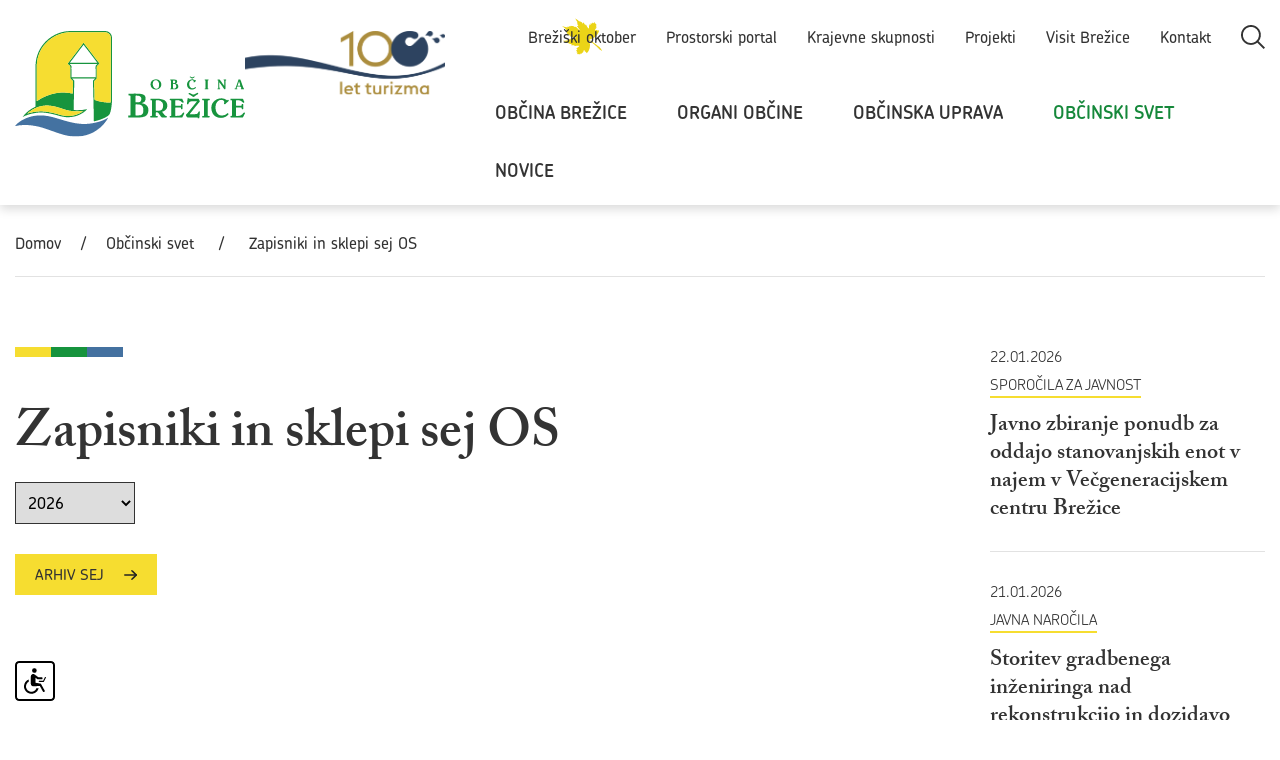

--- FILE ---
content_type: text/html; charset=UTF-8
request_url: https://www.brezice.si/sl/obcinski-svet/zapisniki-in-sklepi-sej-os/
body_size: 7540
content:
<!DOCTYPE html>
<html lang="sl">
<head>

	<meta property="og:type" content="website" />
	<meta property="og:article:author" content="Občina Brežice" />
			<meta property="og:url" content="https://www.brezice.si/sl/obcinski-svet/zapisniki-in-sklepi-sej-os/" />
	<meta property="og:title" content="Zapisniki in sklepi sej OS" />
	<meta property="og:description" content="Trenutno ni vsebin na tej podstrani." />
	<meta property="og:image" content="https://www.brezice.si/images/backgrounds/thumbnail.jpg" />
			
	<title> Zapisniki in sklepi sej OS - Občinski svet  - Domov</title>

	<meta charset="UTF-8" />
	<meta name="description" content="Na spletnem mestu Občine Brežice najdete novice, koledar dogodkov in ostale najpomembnejše občinske teme" />
	<meta name="keywords" content="Brežice, občina, občinska uprava, občinski svet, sprejeti akti, odloki, razpisi, grad" />
	<meta name="copyright" content="Copyright Arctur d. o. o. Vse pravice pridržane." />
	<meta name="author" content="Arctur d.o.o." />
	<meta name="viewport" content="width=device-width, initial-scale=1, maximum-scale=5, user-scalable=yes" />
	<meta http-equiv="X-UA-Compatible" content="IE=edge" />
	<meta name="google-site-verification" content="2svC5gv7UoBramzGlqA5UYMF6S4Zwhbb0EI0O9Qysf8" />	
	<link rel="apple-touch-icon" sizes="180x180" href="/favicon/apple-touch-icon.png">
	<link rel="icon" type="image/png" sizes="32x32" href="/favicon/favicon-32x32.png">
	<link rel="icon" type="image/png" sizes="16x16" href="/favicon/favicon-16x16.png">
	<link rel="manifest" href="/favicon/manifest.json" crossorigin="use-credentials">
	<link rel="mask-icon" href="/favicon/safari-pinned-tab.svg" color="#5bbad5">
	
	<link rel="stylesheet" type="text/css" href="/vendor/vendor.min.css?v=1593084532"/>	<link rel="stylesheet" type="text/css" href="/css/style.css?v=1758029690" />
	<!--[if IE 7]>
	<link rel="stylesheet" type="text/css" href="/css/ie7.css" />
	<![endif]-->
	<!--[if IE 8]>
	<link rel="stylesheet" type="text/css" href="/css/ie8.css" />
	<![endif]-->
	
	<link rel="alternate" type="application/rss+xml" href="/rss/rss.php" title="Novice" />
		
	<!--[if lt IE 9]>
	<script type="text/javascript" src="/lib/html5shiv/html5shiv-printshiv.min.js"></script>
	<![endif]-->
	<!--<script type="text/javascript" src="/lib/jquery-1.12.0.min.js"></script>-->
	<script type="text/javascript" src="/vendor/vendor.min.js?v=1595420475"></script>	<script type="text/javascript" src="/js/scripts.min.js?v=1742569249"></script>	
	<script src="https://www.recaptcha.net/recaptcha/api.js?onload=captchaCallback&render=explicit&hl=sl" async defer></script>	
	<script type="text/javascript" src="https://cookie.web.arctur.si/cookies/cookieconsent.js" id="cookiejs" data-link="#4471a0" data-button="#4471a0" data-buttontext="#FFFFFF" data-buttonhover="#2d4b6a" data-buttonborder="none" data-privacylink="/sl/izjava-o-varstvu-osebnih-podatkov/" data-displaybutton="yes"></script>
	
</head><body id="body-content">

	<header>
  <div class="container header-wrapper base-header">
    <a href="#content" class="jump-content sr-only sr-only-focusable">Skoči na vsebino</a>
    <div class="logo-content">
      <a href="/sl/" class="logo-anchor">
        <img src="/images/backgrounds/logotip-brezice.svg" class="main-logo img-fluid" alt="Domov">
        <a href="https://terme-catez.si/100-let-turizma-v-termah-catez/" target="_blank"><img src="/images/backgrounds/100letTurizemBrezice.svg" width="200" class="main-logo img-fluid" alt="Logotip 100 let turizma"></a>
        <img src="/images/backgrounds/logo-brezice-mobile.svg" class="mobile-logo img-fluid" alt="Domov">
      </a>
    </div>

    <div class="menu-holder">
      <div class="top-bar">
        <ul>
        <!-- <li class="d-none d-lg-block d-xl-block ems-top">
            <a href=""></a><img src="/images/ems/logo-small.svg" alt="" />
          </li> -->

          <li class="d-none d-lg-block d-xl-block october">
            <a href="/sl/breziski-oktober/">Brežiški oktober</a><img src="/images/backgrounds/oktober_bg.svg" alt="" />
          </li>

          <!-- <li class="d-none d-lg-block d-xl-block">
            <a href="/sl/novice/2023011309522659/-seznanitev-javnosti-z-delovnim-osnutkom-sestih-sprememb-in-dopolnitev-obcinskega-prostorskega-nacrta--sd-opn-6">Seznanitev javnosti s <span>SD OPN6</span></a>
          </li> -->

          <li class="d-none d-lg-block d-xl-block">
            <a href="/sl/prostorski-portal/">Prostorski portal</a>
          </li>
          <!--           
          <li class="d-none d-lg-block d-xl-block">
            <a href="">Hidravlične izboljšave</a>
          </li> -->

          <li class="d-none d-lg-block d-xl-block">
            <a href="/sl/krajevne-skupnosti/">Krajevne skupnosti</a>
          </li>
          <li class="d-none d-lg-block d-xl-block">
            <a href="/sl/projekti/">Projekti</a>
          </li>

          <!-- <li class="d-none d-lg-block d-xl-block">
                <a href="">Prostorski portal</a>
              </li> -->

          <li class="d-none d-lg-block d-xl-block">
            <a href="https://www.visitbrezice.si/" target="_blank">Visit Brežice</a>
          </li>

          <li class="d-none d-lg-block d-xl-block">
            <a href="/sl/obcina-brezice/vizitka-obcine/">Kontakt</a>
          </li>

          <li class="src">
            <a href="#" class="open-srch d-none d-lg-inline d-xl-inline">
				<span class="visually-hidden">Odpri iskanje</span>
             	<img src="/images/backgrounds/icons/search.svg" alt="">
            </a>
          </li>

        </ul>
      </div>

      <nav role="navigation" class="navbar navbar-expand-custom navbar-light main-navigation" aria-label="glavni menu"> 		<a class="d-lg-none navbar-brand" href="#"><span class="visually-hidden">Meni</span></a>	<div class="collapse navbar-collapse" id="bs-main-menu-collapse">		<ul id="main-menu-bootstrap" class="nav navbar-nav"><li class="nav-item bs-level1 dropdown first"><a href="/sl/obcina-brezice/vizitka-obcine/" data-url-v-dir="obcina-brezice" class="nav-link dropdown-toggle bs-level1" data-toggle="dropdown" aria-haspopup="true" aria-expanded="false" >Občina Brežice</a>
<div class="dropdown-wrapper"><ul class="dropdown-menu bs-level2">
<li class="nav-item bs-level2 first"><a href="/sl/obcina-brezice/vizitka-obcine/" data-url-v-dir="vizitka-obcine" class="nav-link bs-level2">Vizitka občine</a></li>
<li class="nav-item bs-level2"><a href="/sl/obcina-brezice/splosni-podatki/" data-url-v-dir="splosni-podatki" class="nav-link bs-level2">Splošni podatki</a></li>
<li class="nav-item bs-level2"><a href="/sl/obcina-brezice/zemljevid/" data-url-v-dir="zemljevid" class="nav-link bs-level2">Zemljevid</a></li>
<li class="nav-item bs-level2"><a href="/sl/obcina-brezice/statut/" data-url-v-dir="statut" class="nav-link bs-level2">Statut</a></li>
<li class="nav-item bs-level2"><a href="/sl/obcina-brezice/simboli-obcine-brezice/" data-url-v-dir="simboli-obcine-brezice" class="nav-link bs-level2">Simboli Občine Brežice</a></li>
<li class="nav-item bs-level2"><a href="/sl/obcina-brezice/strateski-dokumenti/" data-url-v-dir="strateski-dokumenti" class="nav-link bs-level2">Strateški dokumenti</a></li>
<li class="nav-item bs-level2"><a href="/sl/obcina-brezice/proracun/" data-url-v-dir="proracun" class="nav-link bs-level2">Proračun</a></li>
<li class="nav-item bs-level2"><a href="/sl/obcina-brezice/informacije-javnega-znacaja/" data-url-v-dir="informacije-javnega-znacaja" class="nav-link bs-level2">Informacije javnega značaja</a></li>
<li class="nav-item bs-level2"><a href="/sl/obcina-brezice/vloge-in-obrazci/" data-url-v-dir="vloge-in-obrazci" class="nav-link bs-level2">Vloge in obrazci</a></li>
<li class="nav-item bs-level2"><a href="/sl/obcina-brezice/javni-zavodi/" data-url-v-dir="javni-zavodi" class="nav-link bs-level2">Javni zavodi</a></li>
<li class="nav-item bs-level2"><a href="/sl/obcina-brezice/povezave/" data-url-v-dir="povezave" class="nav-link bs-level2">Povezave</a></li>
<li class="nav-item bs-level2"><a href="/sl/obcina-brezice/investicije-v-obcini-brezice/" data-url-v-dir="investicije-v-obcini-brezice" class="nav-link bs-level2">Investicije v občini Brežice</a></li>
<li class="nav-item bs-level2"><a href="/sl/obcina-brezice/zelena-destinacija/" data-url-v-dir="zelena-destinacija" class="nav-link bs-level2">Zelena destinacija</a></li>
<li class="nav-item bs-level2"><a href="https://www.brezice.si/sl/novice/2018082312354756/Ob%C4%8Dina%20Dob%C5%99any" target="_blank" data-url-v-dir="pobratena-obcina" class="nav-link bs-level2">Pobratena občina</a></li>
<li class="nav-item bs-level2"><a href="/sl/obcina-brezice/poslovne-cone/" data-url-v-dir="poslovne-cone" class="nav-link bs-level2">Poslovne cone</a></li>
<li class="nav-item bs-level2"><a href="/sl/izjava-o-varstvu-osebnih-podatkov/" data-url-v-dir="varstvo-osebnih-podatkov" class="nav-link bs-level2">Varstvo osebnih podatkov</a></li>
</ul>
</div></li>
<li class="nav-item bs-level1 dropdown"><a href="/sl/organi-obcine/organizacijska-shema/" data-url-v-dir="organi-obcine" class="nav-link dropdown-toggle bs-level1" data-toggle="dropdown" aria-haspopup="true" aria-expanded="false" >Organi občine</a>
<div class="dropdown-wrapper"><ul class="dropdown-menu bs-level2">
<li class="nav-item bs-level2 first"><a href="/sl/organi-obcine/organizacijska-shema/" data-url-v-dir="organizacijska-shema" class="nav-link bs-level2">Organizacijska shema</a></li>
<li class="nav-item bs-level2"><a href="/sl/organi-obcine/zupan/" data-url-v-dir="zupan" class="nav-link bs-level2">Župan</a></li>
<li class="nav-item bs-level2"><a href="/sl/organi-obcine/nadzorni-odbor/" data-url-v-dir="nadzorni-odbor" class="nav-link bs-level2">Nadzorni odbor</a></li>
<li class="nav-item bs-level2"><a href="/sl/organi-obcine/obcinski-svet/" data-url-v-dir="obcinski-svet" class="nav-link bs-level2">Občinski svet</a></li>
<li class="nav-item bs-level2"><a href="/sl/organi-obcine/podzupani/" data-url-v-dir="podzupani" class="nav-link bs-level2">Podžupani</a></li>
</ul>
</div></li>
<li class="nav-item bs-level1 dropdown"><a href="/sl/obcinska-uprava/organizacijska-shema/" data-url-v-dir="obcinska-uprava" class="nav-link dropdown-toggle bs-level1" data-toggle="dropdown" aria-haspopup="true" aria-expanded="false" >Občinska uprava</a>
<div class="dropdown-wrapper"><ul class="dropdown-menu bs-level2">
<li class="nav-item bs-level2 first"><a href="/sl/obcinska-uprava/organizacijska-shema/" data-url-v-dir="organizacijska-shema" class="nav-link bs-level2">Organizacijska shema</a></li>
<li class="nav-item bs-level2"><a href="/sl/obcinska-uprava/imenik/" data-url-v-dir="imenik" class="nav-link bs-level2">Imenik</a></li>
<li class="nav-item bs-level2"><a href="/sl/obcinska-uprava/oddelki/" data-url-v-dir="oddelki" class="nav-link bs-level2">Oddelki</a></li>
<li class="nav-item bs-level2"><a href="/sl/obcinska-uprava/zascita-in-resevanje/" data-url-v-dir="zascita-in-resevanje" class="nav-link bs-level2">Zaščita in reševanje</a></li>
<li class="nav-item bs-level2"><a href="/sl/obcinska-uprava/energetsko-svetovanje/" data-url-v-dir="energetsko-svetovanje" class="nav-link bs-level2">Energetsko svetovanje</a></li>
<li class="nav-item bs-level2"><a href="/sl/obcinska-uprava/skupni-prekrskovni-organ/" data-url-v-dir="skupni-prekrskovni-organ" class="nav-link bs-level2">Skupni prekrškovni organ</a></li>
</ul>
</div></li>
<li class="nav-item bs-level1 bs-level1-open dropdown"><a href="/sl/obcinski-svet/poslovnik-os/" data-url-v-dir="obcinski-svet" class="nav-link dropdown-toggle bs-level1" data-toggle="dropdown" aria-haspopup="true" aria-expanded="false" >Občinski svet</a>
<div class="dropdown-wrapper"><ul class="dropdown-menu bs-level2">
<li class="nav-item bs-level2 first"><a href="/sl/obcinski-svet/poslovnik-os/" data-url-v-dir="poslovnik-os" class="nav-link bs-level2">Poslovnik OS</a></li>
<li class="nav-item bs-level2"><a href="/sl/obcinski-svet/sestava/" data-url-v-dir="sestava" class="nav-link bs-level2">Sestava</a></li>
<li class="nav-item bs-level2"><a href="/sl/obcinski-svet/delovna-telesa/" data-url-v-dir="delovna-telesa" class="nav-link bs-level2">Delovna telesa</a></li>
<li class="nav-item bs-level2"><a href="/sl/obcinski-svet/arhiv-pobud-in-vprasanj/" data-url-v-dir="arhiv-pobud-in-vprasanj" class="nav-link bs-level2">Arhiv pobud in vprašanj</a></li>
<li class="nav-item bs-level2"><a href="/sl/obcinski-svet/vabila-na-seje-os/" data-url-v-dir="vabila-na-seje-os" class="nav-link bs-level2">Vabila na seje OS</a></li>
<li class="nav-item bs-level2 bs-level2-open"><a href="/sl/obcinski-svet/zapisniki-in-sklepi-sej-os/" data-url-v-dir="zapisniki-in-sklepi-sej-os" class="nav-link bs-level2">Zapisniki in sklepi sej OS</a></li>
<li class="nav-item bs-level2"><a href="/sl/obcinski-svet/pobude-in-vprasanja-2/" data-url-v-dir="pobude-in-vprasanja-2" class="nav-link bs-level2">Pobude in vprašanja</a></li>
<li class="nav-item bs-level2"><a href="https://ob-svet.brezice.si/" target="_blank" data-url-v-dir="portal-obcinski-svet" class="nav-link bs-level2">Portal občinski svet</a></li>
<li class="nav-item bs-level2"><a href="/sl/obcinski-svet/videoposnetki-sej/" data-url-v-dir="videoposnetki-sej" class="nav-link bs-level2">Videoposnetki sej</a></li>
</ul>
</div></li>
<li class="nav-item bs-level1"><a href="/sl/novice/" data-url-v-dir="novice" class="nav-link bs-level1">Novice</a></li>
		</ul>	</div></nav>
		<div class="navbar-nav bar-menu-mobile">
			<a href="#" class="open-srch">
				<span class="visually-hidden">Odpri iskanje</span>
				<img src="/images/backgrounds/icons/search.svg" style="width:28px;" alt="">
			</a>

			<a href="#" class="open-main-menu">
				<span class="visually-hidden">Odpri meni</span>
				<div class="line-1"></div>
				<div class="line-2"></div>
				<div class="line-3"></div>
			</a>
		</div>
	</div>

    <div class="mobile-menu">
      <li class="nav-item bs-level1 dropdown first"><a href="/sl/obcina-brezice/vizitka-obcine/" data-url-v-dir="obcina-brezice" class="nav-link bs-level1">Občina Brežice</a>
<div class="dropdown-wrapper"><ul class="dropdown-menu bs-level2">
<li class="nav-item bs-level2 first"><a href="/sl/obcina-brezice/vizitka-obcine/" data-url-v-dir="vizitka-obcine" class="nav-link bs-level2">Vizitka občine</a></li>
<li class="nav-item bs-level2"><a href="/sl/obcina-brezice/splosni-podatki/" data-url-v-dir="splosni-podatki" class="nav-link bs-level2">Splošni podatki</a></li>
<li class="nav-item bs-level2"><a href="/sl/obcina-brezice/zemljevid/" data-url-v-dir="zemljevid" class="nav-link bs-level2">Zemljevid</a></li>
<li class="nav-item bs-level2"><a href="/sl/obcina-brezice/statut/" data-url-v-dir="statut" class="nav-link bs-level2">Statut</a></li>
<li class="nav-item bs-level2"><a href="/sl/obcina-brezice/simboli-obcine-brezice/" data-url-v-dir="simboli-obcine-brezice" class="nav-link bs-level2">Simboli Občine Brežice</a></li>
<li class="nav-item bs-level2"><a href="/sl/obcina-brezice/strateski-dokumenti/" data-url-v-dir="strateski-dokumenti" class="nav-link bs-level2">Strateški dokumenti</a></li>
<li class="nav-item bs-level2"><a href="/sl/obcina-brezice/proracun/" data-url-v-dir="proracun" class="nav-link bs-level2">Proračun</a></li>
<li class="nav-item bs-level2"><a href="/sl/obcina-brezice/informacije-javnega-znacaja/" data-url-v-dir="informacije-javnega-znacaja" class="nav-link bs-level2">Informacije javnega značaja</a></li>
<li class="nav-item bs-level2"><a href="/sl/obcina-brezice/vloge-in-obrazci/" data-url-v-dir="vloge-in-obrazci" class="nav-link bs-level2">Vloge in obrazci</a></li>
<li class="nav-item bs-level2"><a href="/sl/obcina-brezice/javni-zavodi/" data-url-v-dir="javni-zavodi" class="nav-link bs-level2">Javni zavodi</a></li>
<li class="nav-item bs-level2"><a href="/sl/obcina-brezice/povezave/" data-url-v-dir="povezave" class="nav-link bs-level2">Povezave</a></li>
<li class="nav-item bs-level2"><a href="/sl/obcina-brezice/investicije-v-obcini-brezice/" data-url-v-dir="investicije-v-obcini-brezice" class="nav-link bs-level2">Investicije v občini Brežice</a></li>
<li class="nav-item bs-level2"><a href="/sl/obcina-brezice/zelena-destinacija/" data-url-v-dir="zelena-destinacija" class="nav-link bs-level2">Zelena destinacija</a></li>
<li class="nav-item bs-level2"><a href="https://www.brezice.si/sl/novice/2018082312354756/Ob%C4%8Dina%20Dob%C5%99any" target="_blank" data-url-v-dir="pobratena-obcina" class="nav-link bs-level2">Pobratena občina</a></li>
<li class="nav-item bs-level2"><a href="/sl/obcina-brezice/poslovne-cone/" data-url-v-dir="poslovne-cone" class="nav-link bs-level2">Poslovne cone</a></li>
<li class="nav-item bs-level2"><a href="/sl/izjava-o-varstvu-osebnih-podatkov/" data-url-v-dir="varstvo-osebnih-podatkov" class="nav-link bs-level2">Varstvo osebnih podatkov</a></li>
</ul>
</div></li>
<li class="nav-item bs-level1 dropdown"><a href="/sl/organi-obcine/organizacijska-shema/" data-url-v-dir="organi-obcine" class="nav-link bs-level1">Organi občine</a>
<div class="dropdown-wrapper"><ul class="dropdown-menu bs-level2">
<li class="nav-item bs-level2 first"><a href="/sl/organi-obcine/organizacijska-shema/" data-url-v-dir="organizacijska-shema" class="nav-link bs-level2">Organizacijska shema</a></li>
<li class="nav-item bs-level2"><a href="/sl/organi-obcine/zupan/" data-url-v-dir="zupan" class="nav-link bs-level2">Župan</a></li>
<li class="nav-item bs-level2"><a href="/sl/organi-obcine/nadzorni-odbor/" data-url-v-dir="nadzorni-odbor" class="nav-link bs-level2">Nadzorni odbor</a></li>
<li class="nav-item bs-level2"><a href="/sl/organi-obcine/obcinski-svet/" data-url-v-dir="obcinski-svet" class="nav-link bs-level2">Občinski svet</a></li>
<li class="nav-item bs-level2"><a href="/sl/organi-obcine/podzupani/" data-url-v-dir="podzupani" class="nav-link bs-level2">Podžupani</a></li>
</ul>
</div></li>
<li class="nav-item bs-level1 dropdown"><a href="/sl/obcinska-uprava/organizacijska-shema/" data-url-v-dir="obcinska-uprava" class="nav-link bs-level1">Občinska uprava</a>
<div class="dropdown-wrapper"><ul class="dropdown-menu bs-level2">
<li class="nav-item bs-level2 first"><a href="/sl/obcinska-uprava/organizacijska-shema/" data-url-v-dir="organizacijska-shema" class="nav-link bs-level2">Organizacijska shema</a></li>
<li class="nav-item bs-level2"><a href="/sl/obcinska-uprava/imenik/" data-url-v-dir="imenik" class="nav-link bs-level2">Imenik</a></li>
<li class="nav-item bs-level2"><a href="/sl/obcinska-uprava/oddelki/" data-url-v-dir="oddelki" class="nav-link bs-level2">Oddelki</a></li>
<li class="nav-item bs-level2"><a href="/sl/obcinska-uprava/zascita-in-resevanje/" data-url-v-dir="zascita-in-resevanje" class="nav-link bs-level2">Zaščita in reševanje</a></li>
<li class="nav-item bs-level2"><a href="/sl/obcinska-uprava/energetsko-svetovanje/" data-url-v-dir="energetsko-svetovanje" class="nav-link bs-level2">Energetsko svetovanje</a></li>
<li class="nav-item bs-level2"><a href="/sl/obcinska-uprava/skupni-prekrskovni-organ/" data-url-v-dir="skupni-prekrskovni-organ" class="nav-link bs-level2">Skupni prekrškovni organ</a></li>
</ul>
</div></li>
<li class="nav-item bs-level1 bs-level1-open dropdown"><a href="/sl/obcinski-svet/poslovnik-os/" data-url-v-dir="obcinski-svet" class="nav-link bs-level1">Občinski svet</a>
<div class="dropdown-wrapper"><ul class="dropdown-menu bs-level2">
<li class="nav-item bs-level2 first"><a href="/sl/obcinski-svet/poslovnik-os/" data-url-v-dir="poslovnik-os" class="nav-link bs-level2">Poslovnik OS</a></li>
<li class="nav-item bs-level2"><a href="/sl/obcinski-svet/sestava/" data-url-v-dir="sestava" class="nav-link bs-level2">Sestava</a></li>
<li class="nav-item bs-level2"><a href="/sl/obcinski-svet/delovna-telesa/" data-url-v-dir="delovna-telesa" class="nav-link bs-level2">Delovna telesa</a></li>
<li class="nav-item bs-level2"><a href="/sl/obcinski-svet/arhiv-pobud-in-vprasanj/" data-url-v-dir="arhiv-pobud-in-vprasanj" class="nav-link bs-level2">Arhiv pobud in vprašanj</a></li>
<li class="nav-item bs-level2"><a href="/sl/obcinski-svet/vabila-na-seje-os/" data-url-v-dir="vabila-na-seje-os" class="nav-link bs-level2">Vabila na seje OS</a></li>
<li class="nav-item bs-level2 bs-level2-open"><a href="/sl/obcinski-svet/zapisniki-in-sklepi-sej-os/" data-url-v-dir="zapisniki-in-sklepi-sej-os" class="nav-link bs-level2">Zapisniki in sklepi sej OS</a></li>
<li class="nav-item bs-level2"><a href="/sl/obcinski-svet/pobude-in-vprasanja-2/" data-url-v-dir="pobude-in-vprasanja-2" class="nav-link bs-level2">Pobude in vprašanja</a></li>
<li class="nav-item bs-level2"><a href="https://ob-svet.brezice.si/" target="_blank" data-url-v-dir="portal-obcinski-svet" class="nav-link bs-level2">Portal občinski svet</a></li>
<li class="nav-item bs-level2"><a href="/sl/obcinski-svet/videoposnetki-sej/" data-url-v-dir="videoposnetki-sej" class="nav-link bs-level2">Videoposnetki sej</a></li>
</ul>
</div></li>
<li class="nav-item bs-level1"><a href="/sl/novice/" data-url-v-dir="novice" class="nav-link bs-level1">Novice</a></li>
      <ul>
      <!-- <li class="ems-top">
            <a href=""></a><img src="/images/ems/logo-small.svg" />
          </li> -->
        <li class="october">
                <a href="/sl/breziski-oktober/">Brežiški oktober</a><img src="/images/backgrounds/oktober_bg.svg" alt="" />
              </li>
        <!-- <li>
            <a href="/sl/novice/2023011309522659/-seznanitev-javnosti-z-delovnim-osnutkom-sestih-sprememb-in-dopolnitev-obcinskega-prostorskega-nacrta--sd-opn-6">Seznanitev javnosti s <span>SD OPN6</span></a>
        </li> -->

        <li>
          <a href="/sl/hidravlicne-izboljsave/">Hidravlične izboljšave</a>
        </li>

        <li>
          <a href="/sl/krajevne-skupnosti/">Krajevne skupnosti</a>
        </li>

        <!-- <li>
                <a href="">Prostorski portal</a>
              </li>   -->

        <li>
          <a href="https://www.visitbrezice.si/" target="_blank">Visit Brežice</a>
        </li>

        <li>
          <a href="/sl/obcina-brezice/vizitka-obcine/">Kontakt</a>
        </li>
      </ul>
    </div>

    <div id="form-mini-search-wrapper">	<div id="form-mini-search-inner-wrapper">		<div class="container" id="content-wrapper">			<form id="search-mini-form" name="search-mini-form" action="/sl/iskalnik/" method="post">				<div class="search-input-group ui-front">					<label class="d-none" for="input-search-mini">Iskalni niz</label>					<input type="text" placeholder="Iskanje..." aria-label="Iskalni niz" name="search-field" id="input-search-mini" placeholder=""
											class="disableAutoComplete form-control search-main-input" value="" />					<input type="hidden" name="_submit_check" value="1" />				</div>			</form>			<a href="#" class="submit-search"><img src="/images/backgrounds/icons/search.svg" class="search-icon" alt="Gumb išči"></a>|			<a href="#" id="close-srch">Zapri iskalnik</a>		</div>	</div></div>
  </div>
</header>	<main class="container" id="content">
		<div id="breadcrumbs"><a href="/">Domov</a>/<a href="/sl/obcinski-svet/" >Občinski svet</a> / <a href="/sl/obcinski-svet/zapisniki-in-sklepi-sej-os/" >Zapisniki in sklepi sej OS</a></div>		
		<nav class="row">
			<div class="col-md-12">
				<div role="list" class="sub-menu" aria-label="podmenu"><button class="open-submenu"><img src="/images/backgrounds/icons/arrow-dropdown.svg" alt=""><span class="visually-hidden">Odpri podmenu</span></button><li class="nav-item bs-level1 first"><a href="/sl/obcinski-svet/poslovnik-os/" data-url-v-dir="poslovnik-os" class="nav-link bs-level1">Poslovnik OS</a></li>
<li class="nav-item bs-level1"><a href="/sl/obcinski-svet/sestava/" data-url-v-dir="sestava" class="nav-link bs-level1">Sestava</a></li>
<li class="nav-item bs-level1"><a href="/sl/obcinski-svet/delovna-telesa/" data-url-v-dir="delovna-telesa" class="nav-link bs-level1">Delovna telesa</a></li>
<li class="nav-item bs-level1"><a href="/sl/obcinski-svet/arhiv-pobud-in-vprasanj/" data-url-v-dir="arhiv-pobud-in-vprasanj" class="nav-link bs-level1">Arhiv pobud in vprašanj</a></li>
<li class="nav-item bs-level1"><a href="/sl/obcinski-svet/vabila-na-seje-os/" data-url-v-dir="vabila-na-seje-os" class="nav-link bs-level1">Vabila na seje OS</a></li>
<li class="nav-item bs-level1 bs-level1-open"><a href="/sl/obcinski-svet/zapisniki-in-sklepi-sej-os/" data-url-v-dir="zapisniki-in-sklepi-sej-os" class="nav-link bs-level1">Zapisniki in sklepi sej OS</a></li>
<li class="nav-item bs-level1"><a href="/sl/obcinski-svet/pobude-in-vprasanja-2/" data-url-v-dir="pobude-in-vprasanja-2" class="nav-link bs-level1">Pobude in vprašanja</a></li>
<li class="nav-item bs-level1"><a href="https://ob-svet.brezice.si/" target="_blank" data-url-v-dir="portal-obcinski-svet" class="nav-link bs-level1">Portal občinski svet</a></li>
<li class="nav-item bs-level1"><a href="/sl/obcinski-svet/videoposnetki-sej/" data-url-v-dir="videoposnetki-sej" class="nav-link bs-level1">Videoposnetki sej</a></li>
</div>			</div>	
		</nav>

		<div class="row">
			<article role="article" class="col-sm-12 col-md-8 col-lg-9 pr-30">
				<div class="content-wrapper">
					<img class="lines" src="/images/backgrounds/icons/crtice.svg" alt=""><h1>Zapisniki in sklepi sej OS</h1>					<div class="input-wrapper"><select id="date-seje" aria-label="izberi leto"><option value="2026" selected="true">2026</option><option value="2025">2025</option><option value="2024">2024</option><option value="2023">2023</option><option value="2022">2022</option><option value="2021">2021</option><option value="2020">2020</option><option value="2019">2019</option><option value="2018">2018</option><option value="2017">2017</option><option value="2016">2016</option><option value="2015">2015</option><option value="2014">2014</option></select></div><div class="filter-links"><a class="link-btn" href="/sl/obcinski-svet/obcinski-svet-arhiv/?idrubrika=2010051711030535">Arhiv sej <img src="/images/backgrounds/icons/arrow-right.svg" alt=""></a></div><ul class="seje-list"></ul>
				</div>
			</article>

			<div id="aside" class="col-sm-12 col-md-4 col-lg-3 pl-30">
			
				<div class="right-content-card"><div class="side-news"><p class="side-news-date">22.01.2026</p><p class="side-news-rubric">Sporočila za javnost</p><a href="/sl/novice/2026011415595446/javno-zbiranje-ponudb-za-oddajo-stanovanjskih-enot-v-najem-v-vecgeneracijskem-centru-brezice"><h2>Javno zbiranje ponudb za oddajo stanovanjskih enot v najem v Večgeneracijskem centru Brežice</h2></a></div><div class="side-news"><p class="side-news-date">21.01.2026</p><p class="side-news-rubric">Javna naročila</p><a href="/sl/novice/2026012208165165/storitev-gradbenega-inzeniringa-nad-rekonstrukcijo-in-dozidavo-os-artice"><h2>Storitev gradbenega inženiringa nad rekonstrukcijo in dozidavo OŠ Artiče</h2></a></div><div class="side-news"><p class="side-news-date">17.01.2026</p><p class="side-news-rubric">Sporočila za javnost</p><a href="/sl/novice/2026011908444655/tudi-letos-bo-oblast-prevzel-fasjenkov-zupan"><h2>Tudi letos bo oblast prevzel fašjenkov župan</h2></a></div><div class="side-news"><p class="side-news-date">15.01.2026</p><p class="side-news-rubric">Sporočila za javnost</p><a href="/sl/novice/2026011515221160/zupan-se-je-srecal-z-duhovniki-in-redovnicami,-ki-delujejo-na-obmocju-obcine-brezice"><h2>Župan se je srečal z duhovniki in redovnicami, ki delujejo na območju občine Brežice</h2></a></div><a href="/sl/novice/" class="link-btn">Vse novice <img src="/images/backgrounds/icons/arrow-right.svg" alt=""></a></div>					
				<!-- <div class="right-content-card">
					<div class="title">
						<h4>Župan</h4>
					</div>
					<h5>Ivan Molan</h2>
					<p>(poklicno opravljanje funkcije)</p>
					<a href="#">ivan.molan@brezice.si</a>
				</div>

				<div class="right-content-card">
					<div class="title">
						<h4>Župan</h4>
					</div>
					<h5>Ivan Molan</h2>
					<p>(poklicno opravljanje funkcije)</p>
					<a href="#">ivan.molan@brezice.si</a>
				</div>

				<div class="right-content-card">
					<div class="title">
						<h4>Župan</h4>
					</div>
					<h5>Ivan Molan</h2>
					<p>(poklicno opravljanje funkcije)</p>
					<a href="#">ivan.molan@brezice.si</a>
				</div> -->
			</div>
		</div>
		
		<section class="povezave">
	<div class="link-icon">
		<a href="/sl/pametno-mesto/">
			<img src="/images/backgrounds/icons/pametno-mesto.svg" alt="">
			<div style="width:120px;">Pametno mesto</div>
		</a>
	</div>
	<div class="link-icon">
		<a href="https://www.visitbrezice.si/dogodki" target="_blank">
			<img src="/images/backgrounds/icons/dogodki.svg" alt="">
			<div style="width:120px;">Dogodki v občini brežice</div>
		</a>
	</div>

	<div class="link-icon">
		<a href="/sl/obcina-brezice/vloge-in-obrazci/">
			<img src="/images/backgrounds/icons/vloge-in-obrazci.svg" alt="">
			<div style="width:120px;">vloge in obrazci</div>
		</a>
	</div>

	<div class="link-icon">
		<a href="/sl/splosni-akti-obcine/sprejeti-akti/">
			<img src="/images/backgrounds/icons/splosni-akti.svg" alt="">
			<div style="width:120px;">Splošni akti občine</div>
		</a>
	</div>

	<div class="link-icon">
		<a href="/sl/ravnanje-s-stvarnim-premozenjem/">
			<img src="/images/backgrounds/icons/stvarno-premozenje.svg" alt="">
			<div style="width:120px;">Ravnanje s stvarnim premoženjem</div>
		</a>
	</div>

	<div class="link-icon">
		<a href="/sl/videoposnetki/">
			<img src="/images/backgrounds/icons/video-vsebine.svg" alt="">
			<div style="width:120px;">Video vsebine</div>
		</a>
	</div>

	<div class="link-icon">
		<a href="/sl/vprasajte-nas/">
			<img src="/images/backgrounds/icons/vprasajte-nas.svg" alt="">
			<div style="width:120px;">Vprašajte nas</div>
		</a>
	</div>

</section>
<!--
<section class="eu-logo">
	<h2>Projekti</h2>
	<div class="row">
		<div class="col eu-logo-wrapper mb-5">
			<a href="/sl/novice/2023082212280829/izgradnja-razgledne-ploscadi-na-sv-vidu/">
				<img style="max-width: 300px;" class="img-fluid" src="/images/backgrounds/icons/LogoEuProjektPloscad.jpg" alt="">
				<div class="text">IZGRADNJA RAZGLEDNE PLOŠČADI NA SV. VIDU</div>
			</a>
		</div>
		<div class="col eu-logo-wrapper mb-5">
			<a href="/sl/novice/2023050511151844/banova-domacija---okusimo-dediscino/">
				<img style="max-width: 300px;" class="img-fluid" src="/images/backgrounds/icons/prp-logo.svg" alt="">
				<div class="text">BANOVA DOMAČIJA - OKUSIMO DEDIŠČINO</div>
			</a>
		</div>
		<div class="col eu-logo-wrapper">
			<a href="/sl/novice/2023050808442002/tehnoloska-posodobitev-namakalnega-sistema-arnovo-selo/">
				<img style="max-width: 300px;" class="img-fluid" src="/images/backgrounds/icons/LogoEuKmetijstvo.svg" alt="">
				<div class="text text-center">TEHNOLOŠKA POSODOBITEV NAMAKALNEGA SISTEMA ARNOVO SELO</div>
			</a>
		</div>
		<div class="col eu-logo-wrapper">
			<a href="/sl/novice/2021082311530235/naziv-operacije:-kolesarska-povezava-ob-r2420-brezice-–-dobova/">
				<img class="img-fluid" src="/images/backgrounds/icons/Logo_EKP_sklad_za_regionalni_razvoj_SLO_slogan.svg" alt="">
				<div class="text text-center">KOLESARSKA POVEZAVA OB R2-420 BREŽICE – DOBOVA</div>
			</a>
		</div>
		<div class="col eu-logo-wrapper">
			<a href="/sl/novice/2023101714515315/naziv-operacije:-%22kolesarska-povezava-ob-r2419-brezice-%E2%80%93-krska-vas-in-brezice-%E2%80%93-catez-ob-savi%22">
				<img class="img-fluid" src="/images/backgrounds/icons/Logo_EKP_sklad_za_regionalni_razvoj_SLO_slogan.svg" alt="">
				<div class="text text-center">KOLESARSKA POVEZAVA OB R2-419 Brežice – Krška vas in Brežice – Čatež ob Savi</div>
			</a>
		</div>
		<div class="col eu-logo-wrapper">
			<a href="/sl/novice/2024081912531326/enviro-%E2%80%93-dozivljanje-trajnostnega-turizma-za-spodbujanje-cezmejnih-sprememb">
				<img class="img-fluid" src="/images/backgrounds/logo/Interreg-Logo-Slovenia-Croatia.jpg" alt="">
				<div class="text text-center">ENVIRO – Doživljanje trajnostnega turizma za spodbujanje čezmejnih sprememb</div>
			</a>
		</div>
		<div class="col eu-logo-wrapper">
			<a href="https://www.brezice.si/sl/novice/2024101008054721/kanalizacija-krska-vas" target="_blank">
				<img class="img-fluid" src="/images/backgrounds/logo/logoKanalKV.jpg" alt="">
				<div class="text text-center">KANALIZACIJA KRŠKA VAS</div>
			</a>
		</div>
		<div class="col eu-logo-wrapper">
			<a href="https://www.brezice.si/sl/novice/2025022008085524/kolesarjenje-brez-meja-%E2%80%93-akronim-kolo-je-bicikl" target="_blank">
			<img class="img-fluid" src="/images/backgrounds/logo/Interreg-Logo-Slovenia-Croatia.jpg" alt="">
				<div class="text text-center">Kolesarjenje brez meja - akronim KOLO JE BICIKL</div>
			</a>
		</div>
	</div>
</section>
-->	</main>
		
	<footer class="container-fluid">
		<div class="container">

    <div class="footer-logos">
        <a href="/sl/obcina-brezice/investicije-v-obcini-brezice/"><img src="/images/backgrounds/icons/logo-investicije.svg" alt="logotip investicije v občini brežice"></a>
        <a href="/sl/novice/2025091514283976/sprejeta-celostna-prometna-strategija-obcine-brezice-za-obdobje-20252032"><img src="/images/backgrounds/icons/LogoOcpsOB.svg" alt="logotip cpo"></a>
        <!-- <a href="/sl/novice/2019051510053750/"><img src="/images/backgrounds/icons/pametne-vasi-white.svg" alt="pametne vasi"></a>   -->
        <a href="/sl/novice/2022090109574138/evropski-teden-mobilnosti-2022"><img src="/images/backgrounds/icons/etm.svg" alt="pametne vasi"></a>
        <!-- <a href="https://e-uprava.gov.si/" target="_blank"><img src="/images/backgrounds/icons/logo-euprava.svg" alt="logotip euprava"></a> -->
        <a href="https://www.komunala-brezice.si/" target="_blank"><img src="/images/backgrounds/icons/logo-komunala.svg" alt="logotip komunala"></a>
        <!-- <a href="https://www.brezice.si/sl/novice/2020021014190998/si-upas-staviti-na-svoje-zdravje"><img src="/images/backgrounds/icons/logo-stavi.svg" alt="logotip stavi na zdravje"></a> -->
        
        <a href="https://www.brezice.si/sl/novice/2017112107491604/"><img src="/images/backgrounds/icons/logo-sopotniki.svg" alt="logotip Sopotniki"></a>
        <a href="/sl/domkulture/"><img src="/images/backgrounds/icons/logo-dom-kulture.svg" alt="logotip dom kulture"></a>
        <a href="/sl/he-brezice-he-mokrice/"><img src="/images/backgrounds/icons/logo-he-brezice-mokrice.svg" alt="logotip he brežice mokrice"></a>
        <a href="https://kozjanski-park.si/" target="_blank"><img src="/images/backgrounds/icons/logo-kozjanski-park.svg" alt="logotip kozjanski park"></a>
        <a href="/sl/lokalne-volitve/" target="_blank"><img src="/images/backgrounds/icons/logo-lokalnevolitve.svg" alt="logotip lokalne volitve"></a>
        <a href="https://www.brezice.si/sl/novice/2021092216550921/moja-skupnost--sodelujem/"><img src="/images/backgrounds/icons/logo-moja-skupnost-22-23.svg" alt="logotip moja skupnost"></a>
    </div>

    <div class="footer-bottom">
        <div class="footer-left">
			<span class="visually-hidden"><h2>Noga strani</h2></span>
            <div class="address">
                <img src="/images/backgrounds/icons/logo-brezice-footer.svg" alt="">
                <p>Cesta prvih borcev 18, 8250 Brežice, Slovenija</p>
                <p>tel: 07 620 55 00 / fax: 07 499 00 52</p>
                <script type="text/javascript">mDec('reflqd1euh}lfhCeuh}lfh1vl', '', '', 'obcina.brezice@brezice.si');</script>            </div>

            <div class="urnik">
                <h3>Uradne ure:</h3>
                <div class="dan"><p>ponedeljek</p><p>8:00 - 15:00</p></div>
                <div class="dan"><p>torek</p><p>8:00 - 12:00</p></div>
                <div class="dan"><p>sreda</p><p>8:00 - 16:30</p></div>
                <div class="dan"><p>petek</p><p>8:00 - 13:30</p></div>
            </div>
        </div>

        <div class="footer-right">
            <div>
            <a href="/sl/izjava-o-dostopnosti/">Izjava o dostopnosti</a> /
            <a href="/sl/izjava-o-varstvu-osebnih-podatkov/">Varstvo osebnih podatkov</a> /
                <a href="/sl/zemljevid-strani/">Kazalo strani</a>
            </div>

            <div>
                <p>© 2019 Brežice / Produkcija: <a href="https://arctur.si/" target="_blank">Arctur</a></p>
            </div>
        </div>
    </div>
    
</div>


	
	</footer>
	<div class="arcwaelement arcwaelement-outer" tabindex="0" title="Meni za dostopnost">
	<span class="access arcwaelement arcwaelement-inner"></span>
</div>
<script>
	(function(doc, tag, id) {
		var js = doc.getElementsByTagName(tag)[0];
		if (doc.getElementById(id)) {
			return;
		}
		js = doc.createElement(tag);
		js.id = id;
		js.src = "/accessibility/plugin.js?v7";
		js.type = "text/javascript";
		doc.body.appendChild(js);
	}(document, 'script', 'arcwa-script'));
	window.onload = function() {
		ARCwa.setOptions({
			// change position of the plugin here !
			position: 'bottom',
			triggerLeftRight: 'left',
			icon: '/accessibility/images/accessibility.svg',
			customTrigger: '.arcwaelement-outer',
		});
		ARCwa.render();
	}
</script>	<!-- Global site tag (gtag.js) - Google Analytics -->
<script async src="https://www.googletagmanager.com/gtag/js?id=G-6377K96Q70"></script>
<script type="text/plain" data-cookiecategory="analytics">
  window.dataLayer = window.dataLayer || [];
  function gtag(){dataLayer.push(arguments);}
  gtag('js', new Date());

  gtag('config', 'UA-81033760-1');
  gtag('config', 'G-6377K96Q70');
</script></body>
</html>

--- FILE ---
content_type: text/css;charset=utf-8
request_url: https://use.typekit.net/jyf1nfa.css
body_size: 805
content:
/*
 * The Typekit service used to deliver this font or fonts for use on websites
 * is provided by Adobe and is subject to these Terms of Use
 * http://www.adobe.com/products/eulas/tou_typekit. For font license
 * information, see the list below.
 *
 * adobe-caslon-pro:
 *   - http://typekit.com/eulas/000000000000000000012d68
 *   - http://typekit.com/eulas/000000000000000000012d69
 * bebas-neue:
 *   - http://typekit.com/eulas/000000000000000077359f59
 * calibri:
 *   - http://typekit.com/eulas/00000000000000007735bbef
 *   - http://typekit.com/eulas/00000000000000007735bbfb
 * chevin-pro:
 *   - http://typekit.com/eulas/00000000000000007735a98b
 *   - http://typekit.com/eulas/00000000000000007735a9a2
 *   - http://typekit.com/eulas/00000000000000007735a9b1
 *
 * © 2009-2026 Adobe Systems Incorporated. All Rights Reserved.
 */
/*{"last_published":"2022-03-30 11:00:37 UTC"}*/

@import url("https://p.typekit.net/p.css?s=1&k=jyf1nfa&ht=tk&f=8482.8486.13407.36226.36228.36231.39184.39187&a=82941463&app=typekit&e=css");

@font-face {
font-family:"adobe-caslon-pro";
src:url("https://use.typekit.net/af/3cbd9b/000000000000000000012d68/27/l?primer=303ead5937c251484fa6af42166416d05dd12411b3fbfc9ae336ce2de69ae5e5&fvd=n4&v=3") format("woff2"),url("https://use.typekit.net/af/3cbd9b/000000000000000000012d68/27/d?primer=303ead5937c251484fa6af42166416d05dd12411b3fbfc9ae336ce2de69ae5e5&fvd=n4&v=3") format("woff"),url("https://use.typekit.net/af/3cbd9b/000000000000000000012d68/27/a?primer=303ead5937c251484fa6af42166416d05dd12411b3fbfc9ae336ce2de69ae5e5&fvd=n4&v=3") format("opentype");
font-display:auto;font-style:normal;font-weight:400;font-stretch:normal;
}

@font-face {
font-family:"adobe-caslon-pro";
src:url("https://use.typekit.net/af/68efc1/000000000000000000012d69/27/l?primer=303ead5937c251484fa6af42166416d05dd12411b3fbfc9ae336ce2de69ae5e5&fvd=n6&v=3") format("woff2"),url("https://use.typekit.net/af/68efc1/000000000000000000012d69/27/d?primer=303ead5937c251484fa6af42166416d05dd12411b3fbfc9ae336ce2de69ae5e5&fvd=n6&v=3") format("woff"),url("https://use.typekit.net/af/68efc1/000000000000000000012d69/27/a?primer=303ead5937c251484fa6af42166416d05dd12411b3fbfc9ae336ce2de69ae5e5&fvd=n6&v=3") format("opentype");
font-display:auto;font-style:normal;font-weight:600;font-stretch:normal;
}

@font-face {
font-family:"bebas-neue";
src:url("https://use.typekit.net/af/f9d226/000000000000000077359f59/30/l?primer=22330dc9d2b39d9086111bc89a92743fd1b21b02b066869a8e36f26d95f90193&fvd=n4&v=3") format("woff2"),url("https://use.typekit.net/af/f9d226/000000000000000077359f59/30/d?primer=22330dc9d2b39d9086111bc89a92743fd1b21b02b066869a8e36f26d95f90193&fvd=n4&v=3") format("woff"),url("https://use.typekit.net/af/f9d226/000000000000000077359f59/30/a?primer=22330dc9d2b39d9086111bc89a92743fd1b21b02b066869a8e36f26d95f90193&fvd=n4&v=3") format("opentype");
font-display:auto;font-style:normal;font-weight:400;font-stretch:normal;
}

@font-face {
font-family:"chevin-pro";
src:url("https://use.typekit.net/af/d7513f/00000000000000007735a98b/30/l?primer=303ead5937c251484fa6af42166416d05dd12411b3fbfc9ae336ce2de69ae5e5&fvd=n3&v=3") format("woff2"),url("https://use.typekit.net/af/d7513f/00000000000000007735a98b/30/d?primer=303ead5937c251484fa6af42166416d05dd12411b3fbfc9ae336ce2de69ae5e5&fvd=n3&v=3") format("woff"),url("https://use.typekit.net/af/d7513f/00000000000000007735a98b/30/a?primer=303ead5937c251484fa6af42166416d05dd12411b3fbfc9ae336ce2de69ae5e5&fvd=n3&v=3") format("opentype");
font-display:auto;font-style:normal;font-weight:300;font-stretch:normal;
}

@font-face {
font-family:"chevin-pro";
src:url("https://use.typekit.net/af/0fb5b5/00000000000000007735a9a2/30/l?primer=303ead5937c251484fa6af42166416d05dd12411b3fbfc9ae336ce2de69ae5e5&fvd=n6&v=3") format("woff2"),url("https://use.typekit.net/af/0fb5b5/00000000000000007735a9a2/30/d?primer=303ead5937c251484fa6af42166416d05dd12411b3fbfc9ae336ce2de69ae5e5&fvd=n6&v=3") format("woff"),url("https://use.typekit.net/af/0fb5b5/00000000000000007735a9a2/30/a?primer=303ead5937c251484fa6af42166416d05dd12411b3fbfc9ae336ce2de69ae5e5&fvd=n6&v=3") format("opentype");
font-display:auto;font-style:normal;font-weight:600;font-stretch:normal;
}

@font-face {
font-family:"chevin-pro";
src:url("https://use.typekit.net/af/83070d/00000000000000007735a9b1/30/l?primer=303ead5937c251484fa6af42166416d05dd12411b3fbfc9ae336ce2de69ae5e5&fvd=n5&v=3") format("woff2"),url("https://use.typekit.net/af/83070d/00000000000000007735a9b1/30/d?primer=303ead5937c251484fa6af42166416d05dd12411b3fbfc9ae336ce2de69ae5e5&fvd=n5&v=3") format("woff"),url("https://use.typekit.net/af/83070d/00000000000000007735a9b1/30/a?primer=303ead5937c251484fa6af42166416d05dd12411b3fbfc9ae336ce2de69ae5e5&fvd=n5&v=3") format("opentype");
font-display:auto;font-style:normal;font-weight:500;font-stretch:normal;
}

@font-face {
font-family:"calibri";
src:url("https://use.typekit.net/af/cfc06a/00000000000000007735bbef/30/l?primer=22330dc9d2b39d9086111bc89a92743fd1b21b02b066869a8e36f26d95f90193&fvd=i4&v=3") format("woff2"),url("https://use.typekit.net/af/cfc06a/00000000000000007735bbef/30/d?primer=22330dc9d2b39d9086111bc89a92743fd1b21b02b066869a8e36f26d95f90193&fvd=i4&v=3") format("woff"),url("https://use.typekit.net/af/cfc06a/00000000000000007735bbef/30/a?primer=22330dc9d2b39d9086111bc89a92743fd1b21b02b066869a8e36f26d95f90193&fvd=i4&v=3") format("opentype");
font-display:auto;font-style:italic;font-weight:400;font-stretch:normal;
}

@font-face {
font-family:"calibri";
src:url("https://use.typekit.net/af/5c4f69/00000000000000007735bbfb/30/l?primer=22330dc9d2b39d9086111bc89a92743fd1b21b02b066869a8e36f26d95f90193&fvd=n4&v=3") format("woff2"),url("https://use.typekit.net/af/5c4f69/00000000000000007735bbfb/30/d?primer=22330dc9d2b39d9086111bc89a92743fd1b21b02b066869a8e36f26d95f90193&fvd=n4&v=3") format("woff"),url("https://use.typekit.net/af/5c4f69/00000000000000007735bbfb/30/a?primer=22330dc9d2b39d9086111bc89a92743fd1b21b02b066869a8e36f26d95f90193&fvd=n4&v=3") format("opentype");
font-display:auto;font-style:normal;font-weight:400;font-stretch:normal;
}

.tk-adobe-caslon-pro { font-family: "adobe-caslon-pro",serif; }
.tk-bebas-neue { font-family: "bebas-neue",sans-serif; }
.tk-chevin-pro { font-family: "chevin-pro",sans-serif; }
.tk-calibri { font-family: "calibri",sans-serif; }


--- FILE ---
content_type: text/css
request_url: https://www.brezice.si/accessibility/css/arcwa.css
body_size: 20065
content:
body.greenonblack.yellowlinks.yellowlinks#body-content #toTopBtn,body.greenonblack.yellowlinks.yellowlinks#body-content a:not(.arcwaelement-inner):not(.arcwaelement):not(.arcwabutton),body.greenonblack.yellowlinks.yellowlinks#body-entry #toTopBtn,body.greenonblack.yellowlinks.yellowlinks#body-entry a:not(.arcwaelement-inner):not(.arcwaelement):not(.arcwabutton),body.greenonblack.yellowlinks.yellowlinks#body-table #toTopBtn,body.greenonblack.yellowlinks.yellowlinks#body-table a:not(.arcwaelement-inner):not(.arcwaelement):not(.arcwabutton){background-color:#ffe800!important;color:#000!important;text-decoration:underline}body.greenonblack.yellowlinks.yellowlinks#body-content #toTopBtn:hover,body.greenonblack.yellowlinks.yellowlinks#body-content a:not(.arcwaelement-inner):not(.arcwaelement):not(.arcwabutton):hover,body.greenonblack.yellowlinks.yellowlinks#body-entry #toTopBtn:hover,body.greenonblack.yellowlinks.yellowlinks#body-entry a:not(.arcwaelement-inner):not(.arcwaelement):not(.arcwabutton):hover,body.greenonblack.yellowlinks.yellowlinks#body-table #toTopBtn:hover,body.greenonblack.yellowlinks.yellowlinks#body-table a:not(.arcwaelement-inner):not(.arcwaelement):not(.arcwabutton):hover{background-color:#ffe800!important;color:#000!important;text-decoration:underline}body.greenonblack.yellowlinks.yellowlinks#body-content #toTopBtn *,body.greenonblack.yellowlinks.yellowlinks#body-content a:not(.arcwaelement-inner):not(.arcwaelement):not(.arcwabutton) *,body.greenonblack.yellowlinks.yellowlinks#body-entry #toTopBtn *,body.greenonblack.yellowlinks.yellowlinks#body-entry a:not(.arcwaelement-inner):not(.arcwaelement):not(.arcwabutton) *,body.greenonblack.yellowlinks.yellowlinks#body-table #toTopBtn *,body.greenonblack.yellowlinks.yellowlinks#body-table a:not(.arcwaelement-inner):not(.arcwaelement):not(.arcwabutton) *{background-color:unset!important;color:#000!important}body.greenonblack.yellowlinks.yellowlinks#body-content #toTopBtn.open-srch,body.greenonblack.yellowlinks.yellowlinks#body-content a:not(.arcwaelement-inner):not(.arcwaelement):not(.arcwabutton).open-srch,body.greenonblack.yellowlinks.yellowlinks#body-entry #toTopBtn.open-srch,body.greenonblack.yellowlinks.yellowlinks#body-entry a:not(.arcwaelement-inner):not(.arcwaelement):not(.arcwabutton).open-srch,body.greenonblack.yellowlinks.yellowlinks#body-table #toTopBtn.open-srch,body.greenonblack.yellowlinks.yellowlinks#body-table a:not(.arcwaelement-inner):not(.arcwaelement):not(.arcwabutton).open-srch{display:block!important}body.greenonblack.yellowlinks.yellowlinks#body-content #toTopBtn:not([rel*=magnific]) img:not(.news-content-img),body.greenonblack.yellowlinks.yellowlinks#body-content a:not(.arcwaelement-inner):not(.arcwaelement):not(.arcwabutton):not([rel*=magnific]) img:not(.news-content-img),body.greenonblack.yellowlinks.yellowlinks#body-entry #toTopBtn:not([rel*=magnific]) img:not(.news-content-img),body.greenonblack.yellowlinks.yellowlinks#body-entry a:not(.arcwaelement-inner):not(.arcwaelement):not(.arcwabutton):not([rel*=magnific]) img:not(.news-content-img),body.greenonblack.yellowlinks.yellowlinks#body-table #toTopBtn:not([rel*=magnific]) img:not(.news-content-img),body.greenonblack.yellowlinks.yellowlinks#body-table a:not(.arcwaelement-inner):not(.arcwaelement):not(.arcwabutton):not([rel*=magnific]) img:not(.news-content-img){filter:brightness(0)!important;background-color:transparent!important}body.greenonblack.yellowlinks.yellowlinks#body-content button,body.greenonblack.yellowlinks.yellowlinks#body-entry button,body.greenonblack.yellowlinks.yellowlinks#body-table button{background:#ffe800!important;color:#000!important}body.greenonblack.yellowlinks.yellowlinks#body-content button:hover,body.greenonblack.yellowlinks.yellowlinks#body-entry button:hover,body.greenonblack.yellowlinks.yellowlinks#body-table button:hover{background:#a5a5a1!important;color:#000!important;font-weight:700!important;text-decoration:underline!important}body.greenonblack.yellowlinks.yellowlinks#body-content #cookieDiv #allow-cookies-button,body.greenonblack.yellowlinks.yellowlinks#body-entry #cookieDiv #allow-cookies-button,body.greenonblack.yellowlinks.yellowlinks#body-table #cookieDiv #allow-cookies-button{background-color:#ffe800!important;color:#000!important;outline:0!important}body.greenonblack.yellowlinks.yellowlinks#body-content #cookieDiv #showCookieDetail,body.greenonblack.yellowlinks.yellowlinks#body-entry #cookieDiv #showCookieDetail,body.greenonblack.yellowlinks.yellowlinks#body-table #cookieDiv #showCookieDetail{background-color:#ffe800!important;color:#000!important;outline:0!important}body.greenonblack#body-content,body.greenonblack#body-entry,body.greenonblack#body-table{background-color:#000}body.greenonblack#body-content :not(.arcwaelement-inner):not(.arcwaelement):not(img),body.greenonblack#body-entry :not(.arcwaelement-inner):not(.arcwaelement):not(img),body.greenonblack#body-table :not(.arcwaelement-inner):not(.arcwaelement):not(img){background-color:#000!important;color:#0f0!important;border-color:#0f0!important}body.greenonblack#body-content :not(.arcwaelement-inner):not(.arcwaelement):not(img) button,body.greenonblack#body-entry :not(.arcwaelement-inner):not(.arcwaelement):not(img) button,body.greenonblack#body-table :not(.arcwaelement-inner):not(.arcwaelement):not(img) button{border-color:#0f0}body.greenonblack#body-content img[src$=".svg"].plusMinusSign,body.greenonblack#body-entry img[src$=".svg"].plusMinusSign,body.greenonblack#body-table img[src$=".svg"].plusMinusSign{filter:grayscale(1) brightness(10) sepia(72%) saturate(5388%) hue-rotate(50deg)!important}body.greenonblack#body-content a[rel=ATTACH]:before,body.greenonblack#body-entry a[rel=ATTACH]:before,body.greenonblack#body-table a[rel=ATTACH]:before{filter:grayscale(1) brightness(10) sepia(72%) saturate(5388%) hue-rotate(50deg)!important}body.greenonblack#body-content img.main-logo,body.greenonblack#body-entry img.main-logo,body.greenonblack#body-table img.main-logo{filter:grayscale(1) invert(1) brightness(10) sepia(72%) saturate(5388%) hue-rotate(50deg)}body.greenonblack#body-content a:not([rel*=magnific]) img,body.greenonblack#body-entry a:not([rel*=magnific]) img,body.greenonblack#body-table a:not([rel*=magnific]) img{filter:grayscale(1) brightness(10) sepia(72%) saturate(5388%) hue-rotate(50deg)!important}body.greenonblack#body-content .address img,body.greenonblack#body-entry .address img,body.greenonblack#body-table .address img{filter:grayscale(1) brightness(10) sepia(72%) saturate(5388%) hue-rotate(50deg)!important}body.greenonblack#body-content .buttons.arcwaelement,body.greenonblack#body-entry .buttons.arcwaelement,body.greenonblack#body-table .buttons.arcwaelement{background-color:#000!important}body.greenonblack#body-content .buttons.arcwaelement .arcwabutton,body.greenonblack#body-entry .buttons.arcwaelement .arcwabutton,body.greenonblack#body-table .buttons.arcwaelement .arcwabutton{background-color:#000!important}body.greenonblack#body-content .buttons.arcwaelement .arcwabutton.enlarge,body.greenonblack#body-entry .buttons.arcwaelement .arcwabutton.enlarge,body.greenonblack#body-table .buttons.arcwaelement .arcwabutton.enlarge{background-image:url(/accessibility/images/green/A-plus.svg?v1)!important}body.greenonblack#body-content .buttons.arcwaelement .arcwabutton.reduce,body.greenonblack#body-entry .buttons.arcwaelement .arcwabutton.reduce,body.greenonblack#body-table .buttons.arcwaelement .arcwabutton.reduce{background-image:url(/accessibility/images/green/A-minus.svg?v1)!important}body.greenonblack#body-content #input-search-mini-mobile:-ms-input-placeholder,body.greenonblack#body-content #input-search-mini:-ms-input-placeholder,body.greenonblack#body-entry #input-search-mini-mobile:-ms-input-placeholder,body.greenonblack#body-entry #input-search-mini:-ms-input-placeholder,body.greenonblack#body-table #input-search-mini-mobile:-ms-input-placeholder,body.greenonblack#body-table #input-search-mini:-ms-input-placeholder{color:#0f0}body.greenonblack#body-content #input-search-mini-mobile::placeholder,body.greenonblack#body-content #input-search-mini::placeholder,body.greenonblack#body-entry #input-search-mini-mobile::placeholder,body.greenonblack#body-entry #input-search-mini::placeholder,body.greenonblack#body-table #input-search-mini-mobile::placeholder,body.greenonblack#body-table #input-search-mini::placeholder{color:#0f0}body.greenonblack#body-content #input-search-mini-mobile:-ms-input-placeholder,body.greenonblack#body-content #input-search-mini:-ms-input-placeholder,body.greenonblack#body-entry #input-search-mini-mobile:-ms-input-placeholder,body.greenonblack#body-entry #input-search-mini:-ms-input-placeholder,body.greenonblack#body-table #input-search-mini-mobile:-ms-input-placeholder,body.greenonblack#body-table #input-search-mini:-ms-input-placeholder{color:#0f0}body.greenonblack#body-content #input-search-mini-mobile::-ms-input-placeholder,body.greenonblack#body-content #input-search-mini::-ms-input-placeholder,body.greenonblack#body-entry #input-search-mini-mobile::-ms-input-placeholder,body.greenonblack#body-entry #input-search-mini::-ms-input-placeholder,body.greenonblack#body-table #input-search-mini-mobile::-ms-input-placeholder,body.greenonblack#body-table #input-search-mini::-ms-input-placeholder{color:#0f0}body.greenonblack#body-content header,body.greenonblack#body-entry header,body.greenonblack#body-table header{box-shadow:none;border-bottom:solid 2px #0f0}body.greenonblack#body-content footer,body.greenonblack#body-entry footer,body.greenonblack#body-table footer{background-color:#000!important;border-top:1px solid #0f0}body.greenonblack#body-content a,body.greenonblack#body-content h1,body.greenonblack#body-content h2,body.greenonblack#body-content h3,body.greenonblack#body-content h4,body.greenonblack#body-content li,body.greenonblack#body-content p,body.greenonblack#body-content span,body.greenonblack#body-content td,body.greenonblack#body-entry a,body.greenonblack#body-entry h1,body.greenonblack#body-entry h2,body.greenonblack#body-entry h3,body.greenonblack#body-entry h4,body.greenonblack#body-entry li,body.greenonblack#body-entry p,body.greenonblack#body-entry span,body.greenonblack#body-entry td,body.greenonblack#body-table a,body.greenonblack#body-table h1,body.greenonblack#body-table h2,body.greenonblack#body-table h3,body.greenonblack#body-table h4,body.greenonblack#body-table li,body.greenonblack#body-table p,body.greenonblack#body-table span,body.greenonblack#body-table td{color:#0f0!important}body.greenonblack#body-content img[src$=".svg"],body.greenonblack#body-entry img[src$=".svg"],body.greenonblack#body-table img[src$=".svg"]{fill:#0f0}body.greenonblack#body-content a:not(.arcwaelement-inner):not(.arcwaelement),body.greenonblack#body-entry a:not(.arcwaelement-inner):not(.arcwaelement),body.greenonblack#body-table a:not(.arcwaelement-inner):not(.arcwaelement){text-decoration:underline}body.greenonblack#body-content a:not(.arcwaelement-inner):not(.arcwaelement):active,body.greenonblack#body-content a:not(.arcwaelement-inner):not(.arcwaelement):focus,body.greenonblack#body-content a:not(.arcwaelement-inner):not(.arcwaelement):hover,body.greenonblack#body-entry a:not(.arcwaelement-inner):not(.arcwaelement):active,body.greenonblack#body-entry a:not(.arcwaelement-inner):not(.arcwaelement):focus,body.greenonblack#body-entry a:not(.arcwaelement-inner):not(.arcwaelement):hover,body.greenonblack#body-table a:not(.arcwaelement-inner):not(.arcwaelement):active,body.greenonblack#body-table a:not(.arcwaelement-inner):not(.arcwaelement):focus,body.greenonblack#body-table a:not(.arcwaelement-inner):not(.arcwaelement):hover{color:#0f0}body.greenonblack#body-content a:not(.arcwaelement-inner):not(.arcwaelement).more,body.greenonblack#body-entry a:not(.arcwaelement-inner):not(.arcwaelement).more,body.greenonblack#body-table a:not(.arcwaelement-inner):not(.arcwaelement).more{border:1px solid #0f0;color:#0f0!important}body.greenonblack#body-content main .table thead.call-laws-header th.order:not(.asc)::after,body.greenonblack#body-content main .table thead.call-laws-header th.order:not(.desc)::after,body.greenonblack#body-content main .table thead.news-header th.order:not(.asc)::after,body.greenonblack#body-content main .table thead.news-header th.order:not(.desc)::after,body.greenonblack#body-content main .table thead.search-header th.order:not(.asc)::after,body.greenonblack#body-content main .table thead.search-header th.order:not(.desc)::after,body.greenonblack#body-content main .table thead.tenders-header th.order:not(.asc)::after,body.greenonblack#body-content main .table thead.tenders-header th.order:not(.desc)::after,body.greenonblack#body-content main .table thead.trials-header th.order:not(.asc)::after,body.greenonblack#body-content main .table thead.trials-header th.order:not(.desc)::after,body.greenonblack#body-entry main .table thead.call-laws-header th.order:not(.asc)::after,body.greenonblack#body-entry main .table thead.call-laws-header th.order:not(.desc)::after,body.greenonblack#body-entry main .table thead.news-header th.order:not(.asc)::after,body.greenonblack#body-entry main .table thead.news-header th.order:not(.desc)::after,body.greenonblack#body-entry main .table thead.search-header th.order:not(.asc)::after,body.greenonblack#body-entry main .table thead.search-header th.order:not(.desc)::after,body.greenonblack#body-entry main .table thead.tenders-header th.order:not(.asc)::after,body.greenonblack#body-entry main .table thead.tenders-header th.order:not(.desc)::after,body.greenonblack#body-entry main .table thead.trials-header th.order:not(.asc)::after,body.greenonblack#body-entry main .table thead.trials-header th.order:not(.desc)::after,body.greenonblack#body-table main .table thead.call-laws-header th.order:not(.asc)::after,body.greenonblack#body-table main .table thead.call-laws-header th.order:not(.desc)::after,body.greenonblack#body-table main .table thead.news-header th.order:not(.asc)::after,body.greenonblack#body-table main .table thead.news-header th.order:not(.desc)::after,body.greenonblack#body-table main .table thead.search-header th.order:not(.asc)::after,body.greenonblack#body-table main .table thead.search-header th.order:not(.desc)::after,body.greenonblack#body-table main .table thead.tenders-header th.order:not(.asc)::after,body.greenonblack#body-table main .table thead.tenders-header th.order:not(.desc)::after,body.greenonblack#body-table main .table thead.trials-header th.order:not(.asc)::after,body.greenonblack#body-table main .table thead.trials-header th.order:not(.desc)::after{background-image:url(/images/backgrounds/icons/green/arrow-down.png);filter:grayscale(100%) brightness(100%) sepia(27%) hue-rotate(-273deg) saturate(240)}body.greenonblack#body-content main .table thead.call-laws-header th.asc,body.greenonblack#body-content main .table thead.news-header th.asc,body.greenonblack#body-content main .table thead.search-header th.asc,body.greenonblack#body-content main .table thead.tenders-header th.asc,body.greenonblack#body-content main .table thead.trials-header th.asc,body.greenonblack#body-entry main .table thead.call-laws-header th.asc,body.greenonblack#body-entry main .table thead.news-header th.asc,body.greenonblack#body-entry main .table thead.search-header th.asc,body.greenonblack#body-entry main .table thead.tenders-header th.asc,body.greenonblack#body-entry main .table thead.trials-header th.asc,body.greenonblack#body-table main .table thead.call-laws-header th.asc,body.greenonblack#body-table main .table thead.news-header th.asc,body.greenonblack#body-table main .table thead.search-header th.asc,body.greenonblack#body-table main .table thead.tenders-header th.asc,body.greenonblack#body-table main .table thead.trials-header th.asc{color:#0f0}body.greenonblack#body-content input,body.greenonblack#body-content select,body.greenonblack#body-content textarea,body.greenonblack#body-entry input,body.greenonblack#body-entry select,body.greenonblack#body-entry textarea,body.greenonblack#body-table input,body.greenonblack#body-table select,body.greenonblack#body-table textarea{background-color:#000!important;border:solid 1px #0f0}body.greenonblack#body-content input [type=checkbox],body.greenonblack#body-content input[type=radio],body.greenonblack#body-content select [type=checkbox],body.greenonblack#body-content select[type=radio],body.greenonblack#body-content textarea [type=checkbox],body.greenonblack#body-content textarea[type=radio],body.greenonblack#body-entry input [type=checkbox],body.greenonblack#body-entry input[type=radio],body.greenonblack#body-entry select [type=checkbox],body.greenonblack#body-entry select[type=radio],body.greenonblack#body-entry textarea [type=checkbox],body.greenonblack#body-entry textarea[type=radio],body.greenonblack#body-table input [type=checkbox],body.greenonblack#body-table input[type=radio],body.greenonblack#body-table select [type=checkbox],body.greenonblack#body-table select[type=radio],body.greenonblack#body-table textarea [type=checkbox],body.greenonblack#body-table textarea[type=radio]{background-color:#000!important;background:#000!important}body.greenonblack#body-content input[type=submit],body.greenonblack#body-entry input[type=submit],body.greenonblack#body-table input[type=submit]{background-color:#0f0!important;color:#000!important}body.greenonblack#body-content .owl-dot.owl-dot.active.active span,body.greenonblack#body-entry .owl-dot.owl-dot.active.active span,body.greenonblack#body-table .owl-dot.owl-dot.active.active span{background-color:#0f0!important}body.greenonblack#body-content .slick-dots,body.greenonblack#body-entry .slick-dots,body.greenonblack#body-table .slick-dots{background-color:transparent}body.greenonblack#body-content .slick-dots li button::before,body.greenonblack#body-entry .slick-dots li button::before,body.greenonblack#body-table .slick-dots li button::before{background-color:#0f0;opacity:1;border-radius:50%}body.greenonblack#body-content .slick-dots li.slick-active button::before,body.greenonblack#body-entry .slick-dots li.slick-active button::before,body.greenonblack#body-table .slick-dots li.slick-active button::before{background-color:#000;border:solid 2px #0f0}body.greenonblack#body-content #toTopBtn,body.greenonblack#body-entry #toTopBtn,body.greenonblack#body-table #toTopBtn{border:solid 2px #0f0}body.greenonblack#body-content #cookie-button,body.greenonblack#body-entry #cookie-button,body.greenonblack#body-table #cookie-button{border:1px solid #0f0!important}body.greenonblack#body-content #cookieDiv,body.greenonblack#body-entry #cookieDiv,body.greenonblack#body-table #cookieDiv{border-top:3px solid #0f0!important}body.greenonblack#body-content #cookieDiv #allow-cookies-button,body.greenonblack#body-entry #cookieDiv #allow-cookies-button,body.greenonblack#body-table #cookieDiv #allow-cookies-button{background-color:#0f0!important;color:#000!important}body.greenonblack#body-content #cookieDiv #showCookieDetail,body.greenonblack#body-entry #cookieDiv #showCookieDetail,body.greenonblack#body-table #cookieDiv #showCookieDetail{color:#0f0!important}body.greenonblack#body-content .dropdown-menu,body.greenonblack#body-entry .dropdown-menu,body.greenonblack#body-table .dropdown-menu{border:solid 1px #0f0}body.greenonblack#body-content input:-ms-input-placeholder,body.greenonblack#body-entry input:-ms-input-placeholder,body.greenonblack#body-table input:-ms-input-placeholder{color:#00ff00CC!important;opacity:1}body.greenonblack#body-content input::placeholder,body.greenonblack#body-entry input::placeholder,body.greenonblack#body-table input::placeholder{color:#00ff00CC!important;opacity:1}body.greenonblack#body-content input:-ms-input-placeholder,body.greenonblack#body-entry input:-ms-input-placeholder,body.greenonblack#body-table input:-ms-input-placeholder{color:#00ff00CC!important}body.greenonblack#body-content input::-ms-input-placeholder,body.greenonblack#body-entry input::-ms-input-placeholder,body.greenonblack#body-table input::-ms-input-placeholder{color:#00ff00CC!important}body.greenonblack#body-content p:after,body.greenonblack#body-entry p:after,body.greenonblack#body-table p:after{border-color:#0f0;background-color:#0f0}body.yellowonblue.yellowlinks.yellowlinks#body-content #toTopBtn,body.yellowonblue.yellowlinks.yellowlinks#body-content a:not(.arcwaelement-inner):not(.arcwaelement):not(.arcwabutton),body.yellowonblue.yellowlinks.yellowlinks#body-entry #toTopBtn,body.yellowonblue.yellowlinks.yellowlinks#body-entry a:not(.arcwaelement-inner):not(.arcwaelement):not(.arcwabutton),body.yellowonblue.yellowlinks.yellowlinks#body-table #toTopBtn,body.yellowonblue.yellowlinks.yellowlinks#body-table a:not(.arcwaelement-inner):not(.arcwaelement):not(.arcwabutton){background-color:#ffe800!important;color:#000!important;text-decoration:underline}body.yellowonblue.yellowlinks.yellowlinks#body-content #toTopBtn:hover,body.yellowonblue.yellowlinks.yellowlinks#body-content a:not(.arcwaelement-inner):not(.arcwaelement):not(.arcwabutton):hover,body.yellowonblue.yellowlinks.yellowlinks#body-entry #toTopBtn:hover,body.yellowonblue.yellowlinks.yellowlinks#body-entry a:not(.arcwaelement-inner):not(.arcwaelement):not(.arcwabutton):hover,body.yellowonblue.yellowlinks.yellowlinks#body-table #toTopBtn:hover,body.yellowonblue.yellowlinks.yellowlinks#body-table a:not(.arcwaelement-inner):not(.arcwaelement):not(.arcwabutton):hover{background-color:#ffe800!important;color:#000!important;text-decoration:underline}body.yellowonblue.yellowlinks.yellowlinks#body-content #toTopBtn *,body.yellowonblue.yellowlinks.yellowlinks#body-content a:not(.arcwaelement-inner):not(.arcwaelement):not(.arcwabutton) *,body.yellowonblue.yellowlinks.yellowlinks#body-entry #toTopBtn *,body.yellowonblue.yellowlinks.yellowlinks#body-entry a:not(.arcwaelement-inner):not(.arcwaelement):not(.arcwabutton) *,body.yellowonblue.yellowlinks.yellowlinks#body-table #toTopBtn *,body.yellowonblue.yellowlinks.yellowlinks#body-table a:not(.arcwaelement-inner):not(.arcwaelement):not(.arcwabutton) *{background-color:unset!important;color:#000!important}body.yellowonblue.yellowlinks.yellowlinks#body-content #toTopBtn.open-srch,body.yellowonblue.yellowlinks.yellowlinks#body-content a:not(.arcwaelement-inner):not(.arcwaelement):not(.arcwabutton).open-srch,body.yellowonblue.yellowlinks.yellowlinks#body-entry #toTopBtn.open-srch,body.yellowonblue.yellowlinks.yellowlinks#body-entry a:not(.arcwaelement-inner):not(.arcwaelement):not(.arcwabutton).open-srch,body.yellowonblue.yellowlinks.yellowlinks#body-table #toTopBtn.open-srch,body.yellowonblue.yellowlinks.yellowlinks#body-table a:not(.arcwaelement-inner):not(.arcwaelement):not(.arcwabutton).open-srch{display:block!important}body.yellowonblue.yellowlinks.yellowlinks#body-content #toTopBtn:not([rel*=magnific]) img:not(.news-content-img),body.yellowonblue.yellowlinks.yellowlinks#body-content a:not(.arcwaelement-inner):not(.arcwaelement):not(.arcwabutton):not([rel*=magnific]) img:not(.news-content-img),body.yellowonblue.yellowlinks.yellowlinks#body-entry #toTopBtn:not([rel*=magnific]) img:not(.news-content-img),body.yellowonblue.yellowlinks.yellowlinks#body-entry a:not(.arcwaelement-inner):not(.arcwaelement):not(.arcwabutton):not([rel*=magnific]) img:not(.news-content-img),body.yellowonblue.yellowlinks.yellowlinks#body-table #toTopBtn:not([rel*=magnific]) img:not(.news-content-img),body.yellowonblue.yellowlinks.yellowlinks#body-table a:not(.arcwaelement-inner):not(.arcwaelement):not(.arcwabutton):not([rel*=magnific]) img:not(.news-content-img){filter:brightness(0)!important;background-color:transparent!important}body.yellowonblue.yellowlinks.yellowlinks#body-content button,body.yellowonblue.yellowlinks.yellowlinks#body-entry button,body.yellowonblue.yellowlinks.yellowlinks#body-table button{background:#ffe800!important;color:#000!important}body.yellowonblue.yellowlinks.yellowlinks#body-content button:hover,body.yellowonblue.yellowlinks.yellowlinks#body-entry button:hover,body.yellowonblue.yellowlinks.yellowlinks#body-table button:hover{background:#a5a5a1!important;color:#000!important;font-weight:700!important;text-decoration:underline!important}body.yellowonblue.yellowlinks.yellowlinks#body-content #cookieDiv #allow-cookies-button,body.yellowonblue.yellowlinks.yellowlinks#body-entry #cookieDiv #allow-cookies-button,body.yellowonblue.yellowlinks.yellowlinks#body-table #cookieDiv #allow-cookies-button{background-color:#ffe800!important;color:#000!important;outline:0!important}body.yellowonblue.yellowlinks.yellowlinks#body-content #cookieDiv #showCookieDetail,body.yellowonblue.yellowlinks.yellowlinks#body-entry #cookieDiv #showCookieDetail,body.yellowonblue.yellowlinks.yellowlinks#body-table #cookieDiv #showCookieDetail{background-color:#ffe800!important;color:#000!important;outline:0!important}body.yellowonblue#body-content,body.yellowonblue#body-entry,body.yellowonblue#body-table{background-color:#003264}body.yellowonblue#body-content :not(.arcwaelement-inner):not(.arcwaelement):not(img),body.yellowonblue#body-entry :not(.arcwaelement-inner):not(.arcwaelement):not(img),body.yellowonblue#body-table :not(.arcwaelement-inner):not(.arcwaelement):not(img){background-color:#003264!important;color:#ffe800!important;border-color:#ffe800!important}body.yellowonblue#body-content :not(.arcwaelement-inner):not(.arcwaelement):not(img) button,body.yellowonblue#body-entry :not(.arcwaelement-inner):not(.arcwaelement):not(img) button,body.yellowonblue#body-table :not(.arcwaelement-inner):not(.arcwaelement):not(img) button{border-color:#ffe800}body.yellowonblue#body-content img[src$=".svg"].plusMinusSign,body.yellowonblue#body-entry img[src$=".svg"].plusMinusSign,body.yellowonblue#body-table img[src$=".svg"].plusMinusSign{filter:grayscale(1) brightness(10) sepia(72%) saturate(5388%) hue-rotate(340deg)!important}body.yellowonblue#body-content a[rel=ATTACH]:before,body.yellowonblue#body-entry a[rel=ATTACH]:before,body.yellowonblue#body-table a[rel=ATTACH]:before{filter:grayscale(1) brightness(10) sepia(72%) saturate(5388%) hue-rotate(340deg)!important}body.yellowonblue#body-content img.main-logo,body.yellowonblue#body-entry img.main-logo,body.yellowonblue#body-table img.main-logo{filter:grayscale(1) invert(1) brightness(10) sepia(72%) saturate(5388%) hue-rotate(340deg)}body.yellowonblue#body-content a:not([rel*=magnific]) img,body.yellowonblue#body-entry a:not([rel*=magnific]) img,body.yellowonblue#body-table a:not([rel*=magnific]) img{filter:grayscale(1) brightness(10) sepia(72%) saturate(5388%) hue-rotate(340deg)!important}body.yellowonblue#body-content .address img,body.yellowonblue#body-entry .address img,body.yellowonblue#body-table .address img{filter:grayscale(1) brightness(10) sepia(72%) saturate(5388%) hue-rotate(340deg)!important}body.yellowonblue#body-content .buttons.arcwaelement,body.yellowonblue#body-entry .buttons.arcwaelement,body.yellowonblue#body-table .buttons.arcwaelement{background-color:#003264!important}body.yellowonblue#body-content .buttons.arcwaelement .arcwabutton,body.yellowonblue#body-entry .buttons.arcwaelement .arcwabutton,body.yellowonblue#body-table .buttons.arcwaelement .arcwabutton{background-color:#003264!important}body.yellowonblue#body-content .buttons.arcwaelement .arcwabutton.enlarge,body.yellowonblue#body-entry .buttons.arcwaelement .arcwabutton.enlarge,body.yellowonblue#body-table .buttons.arcwaelement .arcwabutton.enlarge{background-image:url(/accessibility/images/yellow/A-plus.svg?v1)!important}body.yellowonblue#body-content .buttons.arcwaelement .arcwabutton.reduce,body.yellowonblue#body-entry .buttons.arcwaelement .arcwabutton.reduce,body.yellowonblue#body-table .buttons.arcwaelement .arcwabutton.reduce{background-image:url(/accessibility/images/yellow/A-minus.svg?v1)!important}body.yellowonblue#body-content #input-search-mini-mobile:-ms-input-placeholder,body.yellowonblue#body-content #input-search-mini:-ms-input-placeholder,body.yellowonblue#body-entry #input-search-mini-mobile:-ms-input-placeholder,body.yellowonblue#body-entry #input-search-mini:-ms-input-placeholder,body.yellowonblue#body-table #input-search-mini-mobile:-ms-input-placeholder,body.yellowonblue#body-table #input-search-mini:-ms-input-placeholder{color:#ffe800}body.yellowonblue#body-content #input-search-mini-mobile::placeholder,body.yellowonblue#body-content #input-search-mini::placeholder,body.yellowonblue#body-entry #input-search-mini-mobile::placeholder,body.yellowonblue#body-entry #input-search-mini::placeholder,body.yellowonblue#body-table #input-search-mini-mobile::placeholder,body.yellowonblue#body-table #input-search-mini::placeholder{color:#ffe800}body.yellowonblue#body-content #input-search-mini-mobile:-ms-input-placeholder,body.yellowonblue#body-content #input-search-mini:-ms-input-placeholder,body.yellowonblue#body-entry #input-search-mini-mobile:-ms-input-placeholder,body.yellowonblue#body-entry #input-search-mini:-ms-input-placeholder,body.yellowonblue#body-table #input-search-mini-mobile:-ms-input-placeholder,body.yellowonblue#body-table #input-search-mini:-ms-input-placeholder{color:#ffe800}body.yellowonblue#body-content #input-search-mini-mobile::-ms-input-placeholder,body.yellowonblue#body-content #input-search-mini::-ms-input-placeholder,body.yellowonblue#body-entry #input-search-mini-mobile::-ms-input-placeholder,body.yellowonblue#body-entry #input-search-mini::-ms-input-placeholder,body.yellowonblue#body-table #input-search-mini-mobile::-ms-input-placeholder,body.yellowonblue#body-table #input-search-mini::-ms-input-placeholder{color:#ffe800}body.yellowonblue#body-content header,body.yellowonblue#body-entry header,body.yellowonblue#body-table header{box-shadow:none;border-bottom:solid 2px #ffe800}body.yellowonblue#body-content footer,body.yellowonblue#body-entry footer,body.yellowonblue#body-table footer{background-color:#003264!important;border-top:1px solid #ffe800}body.yellowonblue#body-content a,body.yellowonblue#body-content h1,body.yellowonblue#body-content h2,body.yellowonblue#body-content h3,body.yellowonblue#body-content h4,body.yellowonblue#body-content li,body.yellowonblue#body-content p,body.yellowonblue#body-content span,body.yellowonblue#body-content td,body.yellowonblue#body-entry a,body.yellowonblue#body-entry h1,body.yellowonblue#body-entry h2,body.yellowonblue#body-entry h3,body.yellowonblue#body-entry h4,body.yellowonblue#body-entry li,body.yellowonblue#body-entry p,body.yellowonblue#body-entry span,body.yellowonblue#body-entry td,body.yellowonblue#body-table a,body.yellowonblue#body-table h1,body.yellowonblue#body-table h2,body.yellowonblue#body-table h3,body.yellowonblue#body-table h4,body.yellowonblue#body-table li,body.yellowonblue#body-table p,body.yellowonblue#body-table span,body.yellowonblue#body-table td{color:#ffe800!important}body.yellowonblue#body-content img[src$=".svg"],body.yellowonblue#body-entry img[src$=".svg"],body.yellowonblue#body-table img[src$=".svg"]{fill:#ffe800}body.yellowonblue#body-content a:not(.arcwaelement-inner):not(.arcwaelement),body.yellowonblue#body-entry a:not(.arcwaelement-inner):not(.arcwaelement),body.yellowonblue#body-table a:not(.arcwaelement-inner):not(.arcwaelement){text-decoration:underline}body.yellowonblue#body-content a:not(.arcwaelement-inner):not(.arcwaelement):active,body.yellowonblue#body-content a:not(.arcwaelement-inner):not(.arcwaelement):focus,body.yellowonblue#body-content a:not(.arcwaelement-inner):not(.arcwaelement):hover,body.yellowonblue#body-entry a:not(.arcwaelement-inner):not(.arcwaelement):active,body.yellowonblue#body-entry a:not(.arcwaelement-inner):not(.arcwaelement):focus,body.yellowonblue#body-entry a:not(.arcwaelement-inner):not(.arcwaelement):hover,body.yellowonblue#body-table a:not(.arcwaelement-inner):not(.arcwaelement):active,body.yellowonblue#body-table a:not(.arcwaelement-inner):not(.arcwaelement):focus,body.yellowonblue#body-table a:not(.arcwaelement-inner):not(.arcwaelement):hover{color:#ffe800}body.yellowonblue#body-content a:not(.arcwaelement-inner):not(.arcwaelement).more,body.yellowonblue#body-entry a:not(.arcwaelement-inner):not(.arcwaelement).more,body.yellowonblue#body-table a:not(.arcwaelement-inner):not(.arcwaelement).more{border:1px solid #ffe800;color:#ffe800!important}body.yellowonblue#body-content main .table thead.call-laws-header th.order:not(.asc)::after,body.yellowonblue#body-content main .table thead.call-laws-header th.order:not(.desc)::after,body.yellowonblue#body-content main .table thead.news-header th.order:not(.asc)::after,body.yellowonblue#body-content main .table thead.news-header th.order:not(.desc)::after,body.yellowonblue#body-content main .table thead.search-header th.order:not(.asc)::after,body.yellowonblue#body-content main .table thead.search-header th.order:not(.desc)::after,body.yellowonblue#body-content main .table thead.tenders-header th.order:not(.asc)::after,body.yellowonblue#body-content main .table thead.tenders-header th.order:not(.desc)::after,body.yellowonblue#body-content main .table thead.trials-header th.order:not(.asc)::after,body.yellowonblue#body-content main .table thead.trials-header th.order:not(.desc)::after,body.yellowonblue#body-entry main .table thead.call-laws-header th.order:not(.asc)::after,body.yellowonblue#body-entry main .table thead.call-laws-header th.order:not(.desc)::after,body.yellowonblue#body-entry main .table thead.news-header th.order:not(.asc)::after,body.yellowonblue#body-entry main .table thead.news-header th.order:not(.desc)::after,body.yellowonblue#body-entry main .table thead.search-header th.order:not(.asc)::after,body.yellowonblue#body-entry main .table thead.search-header th.order:not(.desc)::after,body.yellowonblue#body-entry main .table thead.tenders-header th.order:not(.asc)::after,body.yellowonblue#body-entry main .table thead.tenders-header th.order:not(.desc)::after,body.yellowonblue#body-entry main .table thead.trials-header th.order:not(.asc)::after,body.yellowonblue#body-entry main .table thead.trials-header th.order:not(.desc)::after,body.yellowonblue#body-table main .table thead.call-laws-header th.order:not(.asc)::after,body.yellowonblue#body-table main .table thead.call-laws-header th.order:not(.desc)::after,body.yellowonblue#body-table main .table thead.news-header th.order:not(.asc)::after,body.yellowonblue#body-table main .table thead.news-header th.order:not(.desc)::after,body.yellowonblue#body-table main .table thead.search-header th.order:not(.asc)::after,body.yellowonblue#body-table main .table thead.search-header th.order:not(.desc)::after,body.yellowonblue#body-table main .table thead.tenders-header th.order:not(.asc)::after,body.yellowonblue#body-table main .table thead.tenders-header th.order:not(.desc)::after,body.yellowonblue#body-table main .table thead.trials-header th.order:not(.asc)::after,body.yellowonblue#body-table main .table thead.trials-header th.order:not(.desc)::after{background-image:url(/images/backgrounds/icons/yellow/arrow-down.png);filter:grayscale(100%) brightness(100%) sepia(27%) hue-rotate(-273deg) saturate(240)}body.yellowonblue#body-content main .table thead.call-laws-header th.asc,body.yellowonblue#body-content main .table thead.news-header th.asc,body.yellowonblue#body-content main .table thead.search-header th.asc,body.yellowonblue#body-content main .table thead.tenders-header th.asc,body.yellowonblue#body-content main .table thead.trials-header th.asc,body.yellowonblue#body-entry main .table thead.call-laws-header th.asc,body.yellowonblue#body-entry main .table thead.news-header th.asc,body.yellowonblue#body-entry main .table thead.search-header th.asc,body.yellowonblue#body-entry main .table thead.tenders-header th.asc,body.yellowonblue#body-entry main .table thead.trials-header th.asc,body.yellowonblue#body-table main .table thead.call-laws-header th.asc,body.yellowonblue#body-table main .table thead.news-header th.asc,body.yellowonblue#body-table main .table thead.search-header th.asc,body.yellowonblue#body-table main .table thead.tenders-header th.asc,body.yellowonblue#body-table main .table thead.trials-header th.asc{color:#ffe800}body.yellowonblue#body-content input,body.yellowonblue#body-content select,body.yellowonblue#body-content textarea,body.yellowonblue#body-entry input,body.yellowonblue#body-entry select,body.yellowonblue#body-entry textarea,body.yellowonblue#body-table input,body.yellowonblue#body-table select,body.yellowonblue#body-table textarea{background-color:#003264!important;border:solid 1px #ffe800}body.yellowonblue#body-content input [type=checkbox],body.yellowonblue#body-content input[type=radio],body.yellowonblue#body-content select [type=checkbox],body.yellowonblue#body-content select[type=radio],body.yellowonblue#body-content textarea [type=checkbox],body.yellowonblue#body-content textarea[type=radio],body.yellowonblue#body-entry input [type=checkbox],body.yellowonblue#body-entry input[type=radio],body.yellowonblue#body-entry select [type=checkbox],body.yellowonblue#body-entry select[type=radio],body.yellowonblue#body-entry textarea [type=checkbox],body.yellowonblue#body-entry textarea[type=radio],body.yellowonblue#body-table input [type=checkbox],body.yellowonblue#body-table input[type=radio],body.yellowonblue#body-table select [type=checkbox],body.yellowonblue#body-table select[type=radio],body.yellowonblue#body-table textarea [type=checkbox],body.yellowonblue#body-table textarea[type=radio]{background-color:#003264!important;background:#003264!important}body.yellowonblue#body-content input[type=submit],body.yellowonblue#body-entry input[type=submit],body.yellowonblue#body-table input[type=submit]{background-color:#ffe800!important;color:#003264!important}body.yellowonblue#body-content .owl-dot.owl-dot.active.active span,body.yellowonblue#body-entry .owl-dot.owl-dot.active.active span,body.yellowonblue#body-table .owl-dot.owl-dot.active.active span{background-color:#ffe800!important}body.yellowonblue#body-content .slick-dots,body.yellowonblue#body-entry .slick-dots,body.yellowonblue#body-table .slick-dots{background-color:transparent}body.yellowonblue#body-content .slick-dots li button::before,body.yellowonblue#body-entry .slick-dots li button::before,body.yellowonblue#body-table .slick-dots li button::before{background-color:#ffe800;opacity:1;border-radius:50%}body.yellowonblue#body-content .slick-dots li.slick-active button::before,body.yellowonblue#body-entry .slick-dots li.slick-active button::before,body.yellowonblue#body-table .slick-dots li.slick-active button::before{background-color:#003264;border:solid 2px #ffe800}body.yellowonblue#body-content #toTopBtn,body.yellowonblue#body-entry #toTopBtn,body.yellowonblue#body-table #toTopBtn{border:solid 2px #ffe800}body.yellowonblue#body-content #cookie-button,body.yellowonblue#body-entry #cookie-button,body.yellowonblue#body-table #cookie-button{border:1px solid #ffe800!important}body.yellowonblue#body-content #cookieDiv,body.yellowonblue#body-entry #cookieDiv,body.yellowonblue#body-table #cookieDiv{border-top:3px solid #ffe800!important}body.yellowonblue#body-content #cookieDiv #allow-cookies-button,body.yellowonblue#body-entry #cookieDiv #allow-cookies-button,body.yellowonblue#body-table #cookieDiv #allow-cookies-button{background-color:#ffe800!important;color:#003264!important}body.yellowonblue#body-content #cookieDiv #showCookieDetail,body.yellowonblue#body-entry #cookieDiv #showCookieDetail,body.yellowonblue#body-table #cookieDiv #showCookieDetail{color:#ffe800!important}body.yellowonblue#body-content .dropdown-menu,body.yellowonblue#body-entry .dropdown-menu,body.yellowonblue#body-table .dropdown-menu{border:solid 1px #ffe800}body.yellowonblue#body-content input:-ms-input-placeholder,body.yellowonblue#body-entry input:-ms-input-placeholder,body.yellowonblue#body-table input:-ms-input-placeholder{color:#ffe800CC!important;opacity:1}body.yellowonblue#body-content input::placeholder,body.yellowonblue#body-entry input::placeholder,body.yellowonblue#body-table input::placeholder{color:#ffe800CC!important;opacity:1}body.yellowonblue#body-content input:-ms-input-placeholder,body.yellowonblue#body-entry input:-ms-input-placeholder,body.yellowonblue#body-table input:-ms-input-placeholder{color:#ffe800CC!important}body.yellowonblue#body-content input::-ms-input-placeholder,body.yellowonblue#body-entry input::-ms-input-placeholder,body.yellowonblue#body-table input::-ms-input-placeholder{color:#ffe800CC!important}body.yellowonblue#body-content p:after,body.yellowonblue#body-entry p:after,body.yellowonblue#body-table p:after{border-color:#ffe800;background-color:#ffe800}body.whiteonblack.yellowlinks.yellowlinks#body-content #toTopBtn,body.whiteonblack.yellowlinks.yellowlinks#body-content a:not(.arcwaelement-inner):not(.arcwaelement):not(.arcwabutton),body.whiteonblack.yellowlinks.yellowlinks#body-entry #toTopBtn,body.whiteonblack.yellowlinks.yellowlinks#body-entry a:not(.arcwaelement-inner):not(.arcwaelement):not(.arcwabutton),body.whiteonblack.yellowlinks.yellowlinks#body-table #toTopBtn,body.whiteonblack.yellowlinks.yellowlinks#body-table a:not(.arcwaelement-inner):not(.arcwaelement):not(.arcwabutton){background-color:#ffe800!important;color:#000!important;text-decoration:underline}body.whiteonblack.yellowlinks.yellowlinks#body-content #toTopBtn:hover,body.whiteonblack.yellowlinks.yellowlinks#body-content a:not(.arcwaelement-inner):not(.arcwaelement):not(.arcwabutton):hover,body.whiteonblack.yellowlinks.yellowlinks#body-entry #toTopBtn:hover,body.whiteonblack.yellowlinks.yellowlinks#body-entry a:not(.arcwaelement-inner):not(.arcwaelement):not(.arcwabutton):hover,body.whiteonblack.yellowlinks.yellowlinks#body-table #toTopBtn:hover,body.whiteonblack.yellowlinks.yellowlinks#body-table a:not(.arcwaelement-inner):not(.arcwaelement):not(.arcwabutton):hover{background-color:#ffe800!important;color:#000!important;text-decoration:underline}body.whiteonblack.yellowlinks.yellowlinks#body-content #toTopBtn *,body.whiteonblack.yellowlinks.yellowlinks#body-content a:not(.arcwaelement-inner):not(.arcwaelement):not(.arcwabutton) *,body.whiteonblack.yellowlinks.yellowlinks#body-entry #toTopBtn *,body.whiteonblack.yellowlinks.yellowlinks#body-entry a:not(.arcwaelement-inner):not(.arcwaelement):not(.arcwabutton) *,body.whiteonblack.yellowlinks.yellowlinks#body-table #toTopBtn *,body.whiteonblack.yellowlinks.yellowlinks#body-table a:not(.arcwaelement-inner):not(.arcwaelement):not(.arcwabutton) *{background-color:unset!important;color:#000!important}body.whiteonblack.yellowlinks.yellowlinks#body-content #toTopBtn.open-srch,body.whiteonblack.yellowlinks.yellowlinks#body-content a:not(.arcwaelement-inner):not(.arcwaelement):not(.arcwabutton).open-srch,body.whiteonblack.yellowlinks.yellowlinks#body-entry #toTopBtn.open-srch,body.whiteonblack.yellowlinks.yellowlinks#body-entry a:not(.arcwaelement-inner):not(.arcwaelement):not(.arcwabutton).open-srch,body.whiteonblack.yellowlinks.yellowlinks#body-table #toTopBtn.open-srch,body.whiteonblack.yellowlinks.yellowlinks#body-table a:not(.arcwaelement-inner):not(.arcwaelement):not(.arcwabutton).open-srch{display:block!important}body.whiteonblack.yellowlinks.yellowlinks#body-content #toTopBtn:not([rel*=magnific]) img:not(.news-content-img),body.whiteonblack.yellowlinks.yellowlinks#body-content a:not(.arcwaelement-inner):not(.arcwaelement):not(.arcwabutton):not([rel*=magnific]) img:not(.news-content-img),body.whiteonblack.yellowlinks.yellowlinks#body-entry #toTopBtn:not([rel*=magnific]) img:not(.news-content-img),body.whiteonblack.yellowlinks.yellowlinks#body-entry a:not(.arcwaelement-inner):not(.arcwaelement):not(.arcwabutton):not([rel*=magnific]) img:not(.news-content-img),body.whiteonblack.yellowlinks.yellowlinks#body-table #toTopBtn:not([rel*=magnific]) img:not(.news-content-img),body.whiteonblack.yellowlinks.yellowlinks#body-table a:not(.arcwaelement-inner):not(.arcwaelement):not(.arcwabutton):not([rel*=magnific]) img:not(.news-content-img){filter:brightness(0)!important;background-color:transparent!important}body.whiteonblack.yellowlinks.yellowlinks#body-content button,body.whiteonblack.yellowlinks.yellowlinks#body-entry button,body.whiteonblack.yellowlinks.yellowlinks#body-table button{background:#ffe800!important;color:#000!important}body.whiteonblack.yellowlinks.yellowlinks#body-content button:hover,body.whiteonblack.yellowlinks.yellowlinks#body-entry button:hover,body.whiteonblack.yellowlinks.yellowlinks#body-table button:hover{background:#a5a5a1!important;color:#000!important;font-weight:700!important;text-decoration:underline!important}body.whiteonblack.yellowlinks.yellowlinks#body-content #cookieDiv #allow-cookies-button,body.whiteonblack.yellowlinks.yellowlinks#body-entry #cookieDiv #allow-cookies-button,body.whiteonblack.yellowlinks.yellowlinks#body-table #cookieDiv #allow-cookies-button{background-color:#ffe800!important;color:#000!important;outline:0!important}body.whiteonblack.yellowlinks.yellowlinks#body-content #cookieDiv #showCookieDetail,body.whiteonblack.yellowlinks.yellowlinks#body-entry #cookieDiv #showCookieDetail,body.whiteonblack.yellowlinks.yellowlinks#body-table #cookieDiv #showCookieDetail{background-color:#ffe800!important;color:#000!important;outline:0!important}body.whiteonblack#body-content,body.whiteonblack#body-entry,body.whiteonblack#body-table{background-color:#000}body.whiteonblack#body-content :not(.arcwaelement-inner):not(.arcwaelement):not(img),body.whiteonblack#body-entry :not(.arcwaelement-inner):not(.arcwaelement):not(img),body.whiteonblack#body-table :not(.arcwaelement-inner):not(.arcwaelement):not(img){background-color:#000!important;color:#fff!important;border-color:#fff!important}body.whiteonblack#body-content :not(.arcwaelement-inner):not(.arcwaelement):not(img) button,body.whiteonblack#body-entry :not(.arcwaelement-inner):not(.arcwaelement):not(img) button,body.whiteonblack#body-table :not(.arcwaelement-inner):not(.arcwaelement):not(img) button{border-color:#fff}body.whiteonblack#body-content img[src$=".svg"].plusMinusSign,body.whiteonblack#body-entry img[src$=".svg"].plusMinusSign,body.whiteonblack#body-table img[src$=".svg"].plusMinusSign{filter:grayscale(1) brightness(10)!important}body.whiteonblack#body-content a[rel=ATTACH]:before,body.whiteonblack#body-entry a[rel=ATTACH]:before,body.whiteonblack#body-table a[rel=ATTACH]:before{filter:grayscale(1) brightness(10)!important}body.whiteonblack#body-content img.main-logo,body.whiteonblack#body-entry img.main-logo,body.whiteonblack#body-table img.main-logo{filter:grayscale(1) invert(1) brightness(10)}body.whiteonblack#body-content a:not([rel*=magnific]) img,body.whiteonblack#body-entry a:not([rel*=magnific]) img,body.whiteonblack#body-table a:not([rel*=magnific]) img{filter:grayscale(1) brightness(10)!important}body.whiteonblack#body-content .address img,body.whiteonblack#body-entry .address img,body.whiteonblack#body-table .address img{filter:grayscale(1) brightness(10)!important}body.whiteonblack#body-content .buttons.arcwaelement,body.whiteonblack#body-entry .buttons.arcwaelement,body.whiteonblack#body-table .buttons.arcwaelement{background-color:#000!important}body.whiteonblack#body-content .buttons.arcwaelement .arcwabutton,body.whiteonblack#body-entry .buttons.arcwaelement .arcwabutton,body.whiteonblack#body-table .buttons.arcwaelement .arcwabutton{background-color:#000!important}body.whiteonblack#body-content .buttons.arcwaelement .arcwabutton.enlarge,body.whiteonblack#body-entry .buttons.arcwaelement .arcwabutton.enlarge,body.whiteonblack#body-table .buttons.arcwaelement .arcwabutton.enlarge{background-image:url(/accessibility/images/white/A-plus.svg?v1)!important}body.whiteonblack#body-content .buttons.arcwaelement .arcwabutton.reduce,body.whiteonblack#body-entry .buttons.arcwaelement .arcwabutton.reduce,body.whiteonblack#body-table .buttons.arcwaelement .arcwabutton.reduce{background-image:url(/accessibility/images/white/A-minus.svg?v1)!important}body.whiteonblack#body-content #input-search-mini-mobile:-ms-input-placeholder,body.whiteonblack#body-content #input-search-mini:-ms-input-placeholder,body.whiteonblack#body-entry #input-search-mini-mobile:-ms-input-placeholder,body.whiteonblack#body-entry #input-search-mini:-ms-input-placeholder,body.whiteonblack#body-table #input-search-mini-mobile:-ms-input-placeholder,body.whiteonblack#body-table #input-search-mini:-ms-input-placeholder{color:#fff}body.whiteonblack#body-content #input-search-mini-mobile::placeholder,body.whiteonblack#body-content #input-search-mini::placeholder,body.whiteonblack#body-entry #input-search-mini-mobile::placeholder,body.whiteonblack#body-entry #input-search-mini::placeholder,body.whiteonblack#body-table #input-search-mini-mobile::placeholder,body.whiteonblack#body-table #input-search-mini::placeholder{color:#fff}body.whiteonblack#body-content #input-search-mini-mobile:-ms-input-placeholder,body.whiteonblack#body-content #input-search-mini:-ms-input-placeholder,body.whiteonblack#body-entry #input-search-mini-mobile:-ms-input-placeholder,body.whiteonblack#body-entry #input-search-mini:-ms-input-placeholder,body.whiteonblack#body-table #input-search-mini-mobile:-ms-input-placeholder,body.whiteonblack#body-table #input-search-mini:-ms-input-placeholder{color:#fff}body.whiteonblack#body-content #input-search-mini-mobile::-ms-input-placeholder,body.whiteonblack#body-content #input-search-mini::-ms-input-placeholder,body.whiteonblack#body-entry #input-search-mini-mobile::-ms-input-placeholder,body.whiteonblack#body-entry #input-search-mini::-ms-input-placeholder,body.whiteonblack#body-table #input-search-mini-mobile::-ms-input-placeholder,body.whiteonblack#body-table #input-search-mini::-ms-input-placeholder{color:#fff}body.whiteonblack#body-content header,body.whiteonblack#body-entry header,body.whiteonblack#body-table header{box-shadow:none;border-bottom:solid 2px #fff}body.whiteonblack#body-content footer,body.whiteonblack#body-entry footer,body.whiteonblack#body-table footer{background-color:#000!important;border-top:1px solid #fff}body.whiteonblack#body-content a,body.whiteonblack#body-content h1,body.whiteonblack#body-content h2,body.whiteonblack#body-content h3,body.whiteonblack#body-content h4,body.whiteonblack#body-content li,body.whiteonblack#body-content p,body.whiteonblack#body-content span,body.whiteonblack#body-content td,body.whiteonblack#body-entry a,body.whiteonblack#body-entry h1,body.whiteonblack#body-entry h2,body.whiteonblack#body-entry h3,body.whiteonblack#body-entry h4,body.whiteonblack#body-entry li,body.whiteonblack#body-entry p,body.whiteonblack#body-entry span,body.whiteonblack#body-entry td,body.whiteonblack#body-table a,body.whiteonblack#body-table h1,body.whiteonblack#body-table h2,body.whiteonblack#body-table h3,body.whiteonblack#body-table h4,body.whiteonblack#body-table li,body.whiteonblack#body-table p,body.whiteonblack#body-table span,body.whiteonblack#body-table td{color:#fff!important}body.whiteonblack#body-content img[src$=".svg"],body.whiteonblack#body-entry img[src$=".svg"],body.whiteonblack#body-table img[src$=".svg"]{fill:#fff}body.whiteonblack#body-content a:not(.arcwaelement-inner):not(.arcwaelement),body.whiteonblack#body-entry a:not(.arcwaelement-inner):not(.arcwaelement),body.whiteonblack#body-table a:not(.arcwaelement-inner):not(.arcwaelement){text-decoration:underline}body.whiteonblack#body-content a:not(.arcwaelement-inner):not(.arcwaelement):active,body.whiteonblack#body-content a:not(.arcwaelement-inner):not(.arcwaelement):focus,body.whiteonblack#body-content a:not(.arcwaelement-inner):not(.arcwaelement):hover,body.whiteonblack#body-entry a:not(.arcwaelement-inner):not(.arcwaelement):active,body.whiteonblack#body-entry a:not(.arcwaelement-inner):not(.arcwaelement):focus,body.whiteonblack#body-entry a:not(.arcwaelement-inner):not(.arcwaelement):hover,body.whiteonblack#body-table a:not(.arcwaelement-inner):not(.arcwaelement):active,body.whiteonblack#body-table a:not(.arcwaelement-inner):not(.arcwaelement):focus,body.whiteonblack#body-table a:not(.arcwaelement-inner):not(.arcwaelement):hover{color:#fff}body.whiteonblack#body-content a:not(.arcwaelement-inner):not(.arcwaelement).more,body.whiteonblack#body-entry a:not(.arcwaelement-inner):not(.arcwaelement).more,body.whiteonblack#body-table a:not(.arcwaelement-inner):not(.arcwaelement).more{border:1px solid #fff;color:#fff!important}body.whiteonblack#body-content main .table thead.call-laws-header th.order:not(.asc)::after,body.whiteonblack#body-content main .table thead.call-laws-header th.order:not(.desc)::after,body.whiteonblack#body-content main .table thead.news-header th.order:not(.asc)::after,body.whiteonblack#body-content main .table thead.news-header th.order:not(.desc)::after,body.whiteonblack#body-content main .table thead.search-header th.order:not(.asc)::after,body.whiteonblack#body-content main .table thead.search-header th.order:not(.desc)::after,body.whiteonblack#body-content main .table thead.tenders-header th.order:not(.asc)::after,body.whiteonblack#body-content main .table thead.tenders-header th.order:not(.desc)::after,body.whiteonblack#body-content main .table thead.trials-header th.order:not(.asc)::after,body.whiteonblack#body-content main .table thead.trials-header th.order:not(.desc)::after,body.whiteonblack#body-entry main .table thead.call-laws-header th.order:not(.asc)::after,body.whiteonblack#body-entry main .table thead.call-laws-header th.order:not(.desc)::after,body.whiteonblack#body-entry main .table thead.news-header th.order:not(.asc)::after,body.whiteonblack#body-entry main .table thead.news-header th.order:not(.desc)::after,body.whiteonblack#body-entry main .table thead.search-header th.order:not(.asc)::after,body.whiteonblack#body-entry main .table thead.search-header th.order:not(.desc)::after,body.whiteonblack#body-entry main .table thead.tenders-header th.order:not(.asc)::after,body.whiteonblack#body-entry main .table thead.tenders-header th.order:not(.desc)::after,body.whiteonblack#body-entry main .table thead.trials-header th.order:not(.asc)::after,body.whiteonblack#body-entry main .table thead.trials-header th.order:not(.desc)::after,body.whiteonblack#body-table main .table thead.call-laws-header th.order:not(.asc)::after,body.whiteonblack#body-table main .table thead.call-laws-header th.order:not(.desc)::after,body.whiteonblack#body-table main .table thead.news-header th.order:not(.asc)::after,body.whiteonblack#body-table main .table thead.news-header th.order:not(.desc)::after,body.whiteonblack#body-table main .table thead.search-header th.order:not(.asc)::after,body.whiteonblack#body-table main .table thead.search-header th.order:not(.desc)::after,body.whiteonblack#body-table main .table thead.tenders-header th.order:not(.asc)::after,body.whiteonblack#body-table main .table thead.tenders-header th.order:not(.desc)::after,body.whiteonblack#body-table main .table thead.trials-header th.order:not(.asc)::after,body.whiteonblack#body-table main .table thead.trials-header th.order:not(.desc)::after{background-image:url(/images/backgrounds/icons/white/arrow-down.png);filter:grayscale(100%) brightness(100%) sepia(27%) hue-rotate(-273deg) saturate(240)}body.whiteonblack#body-content main .table thead.call-laws-header th.asc,body.whiteonblack#body-content main .table thead.news-header th.asc,body.whiteonblack#body-content main .table thead.search-header th.asc,body.whiteonblack#body-content main .table thead.tenders-header th.asc,body.whiteonblack#body-content main .table thead.trials-header th.asc,body.whiteonblack#body-entry main .table thead.call-laws-header th.asc,body.whiteonblack#body-entry main .table thead.news-header th.asc,body.whiteonblack#body-entry main .table thead.search-header th.asc,body.whiteonblack#body-entry main .table thead.tenders-header th.asc,body.whiteonblack#body-entry main .table thead.trials-header th.asc,body.whiteonblack#body-table main .table thead.call-laws-header th.asc,body.whiteonblack#body-table main .table thead.news-header th.asc,body.whiteonblack#body-table main .table thead.search-header th.asc,body.whiteonblack#body-table main .table thead.tenders-header th.asc,body.whiteonblack#body-table main .table thead.trials-header th.asc{color:#fff}body.whiteonblack#body-content input,body.whiteonblack#body-content select,body.whiteonblack#body-content textarea,body.whiteonblack#body-entry input,body.whiteonblack#body-entry select,body.whiteonblack#body-entry textarea,body.whiteonblack#body-table input,body.whiteonblack#body-table select,body.whiteonblack#body-table textarea{background-color:#000!important;border:solid 1px #fff}body.whiteonblack#body-content input [type=checkbox],body.whiteonblack#body-content input[type=radio],body.whiteonblack#body-content select [type=checkbox],body.whiteonblack#body-content select[type=radio],body.whiteonblack#body-content textarea [type=checkbox],body.whiteonblack#body-content textarea[type=radio],body.whiteonblack#body-entry input [type=checkbox],body.whiteonblack#body-entry input[type=radio],body.whiteonblack#body-entry select [type=checkbox],body.whiteonblack#body-entry select[type=radio],body.whiteonblack#body-entry textarea [type=checkbox],body.whiteonblack#body-entry textarea[type=radio],body.whiteonblack#body-table input [type=checkbox],body.whiteonblack#body-table input[type=radio],body.whiteonblack#body-table select [type=checkbox],body.whiteonblack#body-table select[type=radio],body.whiteonblack#body-table textarea [type=checkbox],body.whiteonblack#body-table textarea[type=radio]{background-color:#000!important;background:#000!important}body.whiteonblack#body-content input[type=submit],body.whiteonblack#body-entry input[type=submit],body.whiteonblack#body-table input[type=submit]{background-color:#fff!important;color:#000!important}body.whiteonblack#body-content .owl-dot.owl-dot.active.active span,body.whiteonblack#body-entry .owl-dot.owl-dot.active.active span,body.whiteonblack#body-table .owl-dot.owl-dot.active.active span{background-color:#fff!important}body.whiteonblack#body-content .slick-dots,body.whiteonblack#body-entry .slick-dots,body.whiteonblack#body-table .slick-dots{background-color:transparent}body.whiteonblack#body-content .slick-dots li button::before,body.whiteonblack#body-entry .slick-dots li button::before,body.whiteonblack#body-table .slick-dots li button::before{background-color:#fff;opacity:1;border-radius:50%}body.whiteonblack#body-content .slick-dots li.slick-active button::before,body.whiteonblack#body-entry .slick-dots li.slick-active button::before,body.whiteonblack#body-table .slick-dots li.slick-active button::before{background-color:#000;border:solid 2px #fff}body.whiteonblack#body-content #toTopBtn,body.whiteonblack#body-entry #toTopBtn,body.whiteonblack#body-table #toTopBtn{border:solid 2px #fff}body.whiteonblack#body-content #cookie-button,body.whiteonblack#body-entry #cookie-button,body.whiteonblack#body-table #cookie-button{border:1px solid #fff!important}body.whiteonblack#body-content #cookieDiv,body.whiteonblack#body-entry #cookieDiv,body.whiteonblack#body-table #cookieDiv{border-top:3px solid #fff!important}body.whiteonblack#body-content #cookieDiv #allow-cookies-button,body.whiteonblack#body-entry #cookieDiv #allow-cookies-button,body.whiteonblack#body-table #cookieDiv #allow-cookies-button{background-color:#fff!important;color:#000!important}body.whiteonblack#body-content #cookieDiv #showCookieDetail,body.whiteonblack#body-entry #cookieDiv #showCookieDetail,body.whiteonblack#body-table #cookieDiv #showCookieDetail{color:#fff!important}body.whiteonblack#body-content .dropdown-menu,body.whiteonblack#body-entry .dropdown-menu,body.whiteonblack#body-table .dropdown-menu{border:solid 1px #fff}body.whiteonblack#body-content input:-ms-input-placeholder,body.whiteonblack#body-entry input:-ms-input-placeholder,body.whiteonblack#body-table input:-ms-input-placeholder{color:#ffffffCC!important;opacity:1}body.whiteonblack#body-content input::placeholder,body.whiteonblack#body-entry input::placeholder,body.whiteonblack#body-table input::placeholder{color:#ffffffCC!important;opacity:1}body.whiteonblack#body-content input:-ms-input-placeholder,body.whiteonblack#body-entry input:-ms-input-placeholder,body.whiteonblack#body-table input:-ms-input-placeholder{color:#ffffffCC!important}body.whiteonblack#body-content input::-ms-input-placeholder,body.whiteonblack#body-entry input::-ms-input-placeholder,body.whiteonblack#body-table input::-ms-input-placeholder{color:#ffffffCC!important}body.whiteonblack#body-content p:after,body.whiteonblack#body-entry p:after,body.whiteonblack#body-table p:after{border-color:#fff;background-color:#fff}body.blackonwhite.yellowlinks.yellowlinks#body-content #toTopBtn,body.blackonwhite.yellowlinks.yellowlinks#body-content a:not(.arcwaelement-inner):not(.arcwaelement):not(.arcwabutton),body.blackonwhite.yellowlinks.yellowlinks#body-entry #toTopBtn,body.blackonwhite.yellowlinks.yellowlinks#body-entry a:not(.arcwaelement-inner):not(.arcwaelement):not(.arcwabutton),body.blackonwhite.yellowlinks.yellowlinks#body-table #toTopBtn,body.blackonwhite.yellowlinks.yellowlinks#body-table a:not(.arcwaelement-inner):not(.arcwaelement):not(.arcwabutton){background-color:#ffe800!important;color:#000!important;text-decoration:underline}body.blackonwhite.yellowlinks.yellowlinks#body-content #toTopBtn:hover,body.blackonwhite.yellowlinks.yellowlinks#body-content a:not(.arcwaelement-inner):not(.arcwaelement):not(.arcwabutton):hover,body.blackonwhite.yellowlinks.yellowlinks#body-entry #toTopBtn:hover,body.blackonwhite.yellowlinks.yellowlinks#body-entry a:not(.arcwaelement-inner):not(.arcwaelement):not(.arcwabutton):hover,body.blackonwhite.yellowlinks.yellowlinks#body-table #toTopBtn:hover,body.blackonwhite.yellowlinks.yellowlinks#body-table a:not(.arcwaelement-inner):not(.arcwaelement):not(.arcwabutton):hover{background-color:#ffe800!important;color:#000!important;text-decoration:underline}body.blackonwhite.yellowlinks.yellowlinks#body-content #toTopBtn *,body.blackonwhite.yellowlinks.yellowlinks#body-content a:not(.arcwaelement-inner):not(.arcwaelement):not(.arcwabutton) *,body.blackonwhite.yellowlinks.yellowlinks#body-entry #toTopBtn *,body.blackonwhite.yellowlinks.yellowlinks#body-entry a:not(.arcwaelement-inner):not(.arcwaelement):not(.arcwabutton) *,body.blackonwhite.yellowlinks.yellowlinks#body-table #toTopBtn *,body.blackonwhite.yellowlinks.yellowlinks#body-table a:not(.arcwaelement-inner):not(.arcwaelement):not(.arcwabutton) *{background-color:unset!important;color:#000!important}body.blackonwhite.yellowlinks.yellowlinks#body-content #toTopBtn.open-srch,body.blackonwhite.yellowlinks.yellowlinks#body-content a:not(.arcwaelement-inner):not(.arcwaelement):not(.arcwabutton).open-srch,body.blackonwhite.yellowlinks.yellowlinks#body-entry #toTopBtn.open-srch,body.blackonwhite.yellowlinks.yellowlinks#body-entry a:not(.arcwaelement-inner):not(.arcwaelement):not(.arcwabutton).open-srch,body.blackonwhite.yellowlinks.yellowlinks#body-table #toTopBtn.open-srch,body.blackonwhite.yellowlinks.yellowlinks#body-table a:not(.arcwaelement-inner):not(.arcwaelement):not(.arcwabutton).open-srch{display:block!important}body.blackonwhite.yellowlinks.yellowlinks#body-content #toTopBtn:not([rel*=magnific]) img:not(.news-content-img),body.blackonwhite.yellowlinks.yellowlinks#body-content a:not(.arcwaelement-inner):not(.arcwaelement):not(.arcwabutton):not([rel*=magnific]) img:not(.news-content-img),body.blackonwhite.yellowlinks.yellowlinks#body-entry #toTopBtn:not([rel*=magnific]) img:not(.news-content-img),body.blackonwhite.yellowlinks.yellowlinks#body-entry a:not(.arcwaelement-inner):not(.arcwaelement):not(.arcwabutton):not([rel*=magnific]) img:not(.news-content-img),body.blackonwhite.yellowlinks.yellowlinks#body-table #toTopBtn:not([rel*=magnific]) img:not(.news-content-img),body.blackonwhite.yellowlinks.yellowlinks#body-table a:not(.arcwaelement-inner):not(.arcwaelement):not(.arcwabutton):not([rel*=magnific]) img:not(.news-content-img){filter:brightness(0)!important;background-color:transparent!important}body.blackonwhite.yellowlinks.yellowlinks#body-content button,body.blackonwhite.yellowlinks.yellowlinks#body-entry button,body.blackonwhite.yellowlinks.yellowlinks#body-table button{background:#ffe800!important;color:#000!important}body.blackonwhite.yellowlinks.yellowlinks#body-content button:hover,body.blackonwhite.yellowlinks.yellowlinks#body-entry button:hover,body.blackonwhite.yellowlinks.yellowlinks#body-table button:hover{background:#a5a5a1!important;color:#000!important;font-weight:700!important;text-decoration:underline!important}body.blackonwhite.yellowlinks.yellowlinks#body-content #cookieDiv #allow-cookies-button,body.blackonwhite.yellowlinks.yellowlinks#body-entry #cookieDiv #allow-cookies-button,body.blackonwhite.yellowlinks.yellowlinks#body-table #cookieDiv #allow-cookies-button{background-color:#ffe800!important;color:#000!important;outline:0!important}body.blackonwhite.yellowlinks.yellowlinks#body-content #cookieDiv #showCookieDetail,body.blackonwhite.yellowlinks.yellowlinks#body-entry #cookieDiv #showCookieDetail,body.blackonwhite.yellowlinks.yellowlinks#body-table #cookieDiv #showCookieDetail{background-color:#ffe800!important;color:#000!important;outline:0!important}body.blackonwhite#body-content,body.blackonwhite#body-entry,body.blackonwhite#body-table{background-color:#fff}body.blackonwhite#body-content :not(.arcwaelement-inner):not(.arcwaelement):not(img),body.blackonwhite#body-entry :not(.arcwaelement-inner):not(.arcwaelement):not(img),body.blackonwhite#body-table :not(.arcwaelement-inner):not(.arcwaelement):not(img){background-color:#fff!important;color:#000!important;border-color:#000!important}body.blackonwhite#body-content :not(.arcwaelement-inner):not(.arcwaelement):not(img) button,body.blackonwhite#body-entry :not(.arcwaelement-inner):not(.arcwaelement):not(img) button,body.blackonwhite#body-table :not(.arcwaelement-inner):not(.arcwaelement):not(img) button{border-color:#000}body.blackonwhite#body-content img[src$=".svg"].plusMinusSign,body.blackonwhite#body-entry img[src$=".svg"].plusMinusSign,body.blackonwhite#body-table img[src$=".svg"].plusMinusSign{filter:grayscale(1) invert(1)!important}body.blackonwhite#body-content a[rel=ATTACH]:before,body.blackonwhite#body-entry a[rel=ATTACH]:before,body.blackonwhite#body-table a[rel=ATTACH]:before{filter:grayscale(1) invert(1)!important}body.blackonwhite#body-content a:not([rel*=magnific]) img,body.blackonwhite#body-entry a:not([rel*=magnific]) img,body.blackonwhite#body-table a:not([rel*=magnific]) img{filter:grayscale(1) invert(1)!important}body.blackonwhite#body-content .address img,body.blackonwhite#body-entry .address img,body.blackonwhite#body-table .address img{filter:grayscale(1) invert(1)!important}body.blackonwhite#body-content .buttons.arcwaelement,body.blackonwhite#body-entry .buttons.arcwaelement,body.blackonwhite#body-table .buttons.arcwaelement{background-color:#fff!important}body.blackonwhite#body-content .buttons.arcwaelement .arcwabutton,body.blackonwhite#body-entry .buttons.arcwaelement .arcwabutton,body.blackonwhite#body-table .buttons.arcwaelement .arcwabutton{background-color:#fff!important}body.blackonwhite#body-content .buttons.arcwaelement .arcwabutton.enlarge,body.blackonwhite#body-entry .buttons.arcwaelement .arcwabutton.enlarge,body.blackonwhite#body-table .buttons.arcwaelement .arcwabutton.enlarge{background-image:url(/accessibility/images//A-plus.svg?v1)!important}body.blackonwhite#body-content .buttons.arcwaelement .arcwabutton.reduce,body.blackonwhite#body-entry .buttons.arcwaelement .arcwabutton.reduce,body.blackonwhite#body-table .buttons.arcwaelement .arcwabutton.reduce{background-image:url(/accessibility/images//A-minus.svg?v1)!important}body.blackonwhite#body-content #input-search-mini-mobile:-ms-input-placeholder,body.blackonwhite#body-content #input-search-mini:-ms-input-placeholder,body.blackonwhite#body-entry #input-search-mini-mobile:-ms-input-placeholder,body.blackonwhite#body-entry #input-search-mini:-ms-input-placeholder,body.blackonwhite#body-table #input-search-mini-mobile:-ms-input-placeholder,body.blackonwhite#body-table #input-search-mini:-ms-input-placeholder{color:#000}body.blackonwhite#body-content #input-search-mini-mobile::placeholder,body.blackonwhite#body-content #input-search-mini::placeholder,body.blackonwhite#body-entry #input-search-mini-mobile::placeholder,body.blackonwhite#body-entry #input-search-mini::placeholder,body.blackonwhite#body-table #input-search-mini-mobile::placeholder,body.blackonwhite#body-table #input-search-mini::placeholder{color:#000}body.blackonwhite#body-content #input-search-mini-mobile:-ms-input-placeholder,body.blackonwhite#body-content #input-search-mini:-ms-input-placeholder,body.blackonwhite#body-entry #input-search-mini-mobile:-ms-input-placeholder,body.blackonwhite#body-entry #input-search-mini:-ms-input-placeholder,body.blackonwhite#body-table #input-search-mini-mobile:-ms-input-placeholder,body.blackonwhite#body-table #input-search-mini:-ms-input-placeholder{color:#000}body.blackonwhite#body-content #input-search-mini-mobile::-ms-input-placeholder,body.blackonwhite#body-content #input-search-mini::-ms-input-placeholder,body.blackonwhite#body-entry #input-search-mini-mobile::-ms-input-placeholder,body.blackonwhite#body-entry #input-search-mini::-ms-input-placeholder,body.blackonwhite#body-table #input-search-mini-mobile::-ms-input-placeholder,body.blackonwhite#body-table #input-search-mini::-ms-input-placeholder{color:#000}body.blackonwhite#body-content header,body.blackonwhite#body-entry header,body.blackonwhite#body-table header{box-shadow:none;border-bottom:solid 2px #000}body.blackonwhite#body-content footer,body.blackonwhite#body-entry footer,body.blackonwhite#body-table footer{background-color:#fff!important;border-top:1px solid #000}body.blackonwhite#body-content a,body.blackonwhite#body-content h1,body.blackonwhite#body-content h2,body.blackonwhite#body-content h3,body.blackonwhite#body-content h4,body.blackonwhite#body-content li,body.blackonwhite#body-content p,body.blackonwhite#body-content span,body.blackonwhite#body-content td,body.blackonwhite#body-entry a,body.blackonwhite#body-entry h1,body.blackonwhite#body-entry h2,body.blackonwhite#body-entry h3,body.blackonwhite#body-entry h4,body.blackonwhite#body-entry li,body.blackonwhite#body-entry p,body.blackonwhite#body-entry span,body.blackonwhite#body-entry td,body.blackonwhite#body-table a,body.blackonwhite#body-table h1,body.blackonwhite#body-table h2,body.blackonwhite#body-table h3,body.blackonwhite#body-table h4,body.blackonwhite#body-table li,body.blackonwhite#body-table p,body.blackonwhite#body-table span,body.blackonwhite#body-table td{color:#000!important}body.blackonwhite#body-content img[src$=".svg"],body.blackonwhite#body-entry img[src$=".svg"],body.blackonwhite#body-table img[src$=".svg"]{fill:#000}body.blackonwhite#body-content a:not(.arcwaelement-inner):not(.arcwaelement),body.blackonwhite#body-entry a:not(.arcwaelement-inner):not(.arcwaelement),body.blackonwhite#body-table a:not(.arcwaelement-inner):not(.arcwaelement){text-decoration:underline}body.blackonwhite#body-content a:not(.arcwaelement-inner):not(.arcwaelement):active,body.blackonwhite#body-content a:not(.arcwaelement-inner):not(.arcwaelement):focus,body.blackonwhite#body-content a:not(.arcwaelement-inner):not(.arcwaelement):hover,body.blackonwhite#body-entry a:not(.arcwaelement-inner):not(.arcwaelement):active,body.blackonwhite#body-entry a:not(.arcwaelement-inner):not(.arcwaelement):focus,body.blackonwhite#body-entry a:not(.arcwaelement-inner):not(.arcwaelement):hover,body.blackonwhite#body-table a:not(.arcwaelement-inner):not(.arcwaelement):active,body.blackonwhite#body-table a:not(.arcwaelement-inner):not(.arcwaelement):focus,body.blackonwhite#body-table a:not(.arcwaelement-inner):not(.arcwaelement):hover{color:#000}body.blackonwhite#body-content a:not(.arcwaelement-inner):not(.arcwaelement).more,body.blackonwhite#body-entry a:not(.arcwaelement-inner):not(.arcwaelement).more,body.blackonwhite#body-table a:not(.arcwaelement-inner):not(.arcwaelement).more{border:1px solid #000;color:#000!important}body.blackonwhite#body-content main .table thead.call-laws-header th.order:not(.asc)::after,body.blackonwhite#body-content main .table thead.call-laws-header th.order:not(.desc)::after,body.blackonwhite#body-content main .table thead.news-header th.order:not(.asc)::after,body.blackonwhite#body-content main .table thead.news-header th.order:not(.desc)::after,body.blackonwhite#body-content main .table thead.search-header th.order:not(.asc)::after,body.blackonwhite#body-content main .table thead.search-header th.order:not(.desc)::after,body.blackonwhite#body-content main .table thead.tenders-header th.order:not(.asc)::after,body.blackonwhite#body-content main .table thead.tenders-header th.order:not(.desc)::after,body.blackonwhite#body-content main .table thead.trials-header th.order:not(.asc)::after,body.blackonwhite#body-content main .table thead.trials-header th.order:not(.desc)::after,body.blackonwhite#body-entry main .table thead.call-laws-header th.order:not(.asc)::after,body.blackonwhite#body-entry main .table thead.call-laws-header th.order:not(.desc)::after,body.blackonwhite#body-entry main .table thead.news-header th.order:not(.asc)::after,body.blackonwhite#body-entry main .table thead.news-header th.order:not(.desc)::after,body.blackonwhite#body-entry main .table thead.search-header th.order:not(.asc)::after,body.blackonwhite#body-entry main .table thead.search-header th.order:not(.desc)::after,body.blackonwhite#body-entry main .table thead.tenders-header th.order:not(.asc)::after,body.blackonwhite#body-entry main .table thead.tenders-header th.order:not(.desc)::after,body.blackonwhite#body-entry main .table thead.trials-header th.order:not(.asc)::after,body.blackonwhite#body-entry main .table thead.trials-header th.order:not(.desc)::after,body.blackonwhite#body-table main .table thead.call-laws-header th.order:not(.asc)::after,body.blackonwhite#body-table main .table thead.call-laws-header th.order:not(.desc)::after,body.blackonwhite#body-table main .table thead.news-header th.order:not(.asc)::after,body.blackonwhite#body-table main .table thead.news-header th.order:not(.desc)::after,body.blackonwhite#body-table main .table thead.search-header th.order:not(.asc)::after,body.blackonwhite#body-table main .table thead.search-header th.order:not(.desc)::after,body.blackonwhite#body-table main .table thead.tenders-header th.order:not(.asc)::after,body.blackonwhite#body-table main .table thead.tenders-header th.order:not(.desc)::after,body.blackonwhite#body-table main .table thead.trials-header th.order:not(.asc)::after,body.blackonwhite#body-table main .table thead.trials-header th.order:not(.desc)::after{background-image:url(/images/backgrounds/icons//arrow-down.png);filter:grayscale(100%) brightness(100%) sepia(27%) hue-rotate(-273deg) saturate(240)}body.blackonwhite#body-content main .table thead.call-laws-header th.asc,body.blackonwhite#body-content main .table thead.news-header th.asc,body.blackonwhite#body-content main .table thead.search-header th.asc,body.blackonwhite#body-content main .table thead.tenders-header th.asc,body.blackonwhite#body-content main .table thead.trials-header th.asc,body.blackonwhite#body-entry main .table thead.call-laws-header th.asc,body.blackonwhite#body-entry main .table thead.news-header th.asc,body.blackonwhite#body-entry main .table thead.search-header th.asc,body.blackonwhite#body-entry main .table thead.tenders-header th.asc,body.blackonwhite#body-entry main .table thead.trials-header th.asc,body.blackonwhite#body-table main .table thead.call-laws-header th.asc,body.blackonwhite#body-table main .table thead.news-header th.asc,body.blackonwhite#body-table main .table thead.search-header th.asc,body.blackonwhite#body-table main .table thead.tenders-header th.asc,body.blackonwhite#body-table main .table thead.trials-header th.asc{color:#000}body.blackonwhite#body-content input,body.blackonwhite#body-content select,body.blackonwhite#body-content textarea,body.blackonwhite#body-entry input,body.blackonwhite#body-entry select,body.blackonwhite#body-entry textarea,body.blackonwhite#body-table input,body.blackonwhite#body-table select,body.blackonwhite#body-table textarea{background-color:#fff!important;border:solid 1px #000}body.blackonwhite#body-content input [type=checkbox],body.blackonwhite#body-content input[type=radio],body.blackonwhite#body-content select [type=checkbox],body.blackonwhite#body-content select[type=radio],body.blackonwhite#body-content textarea [type=checkbox],body.blackonwhite#body-content textarea[type=radio],body.blackonwhite#body-entry input [type=checkbox],body.blackonwhite#body-entry input[type=radio],body.blackonwhite#body-entry select [type=checkbox],body.blackonwhite#body-entry select[type=radio],body.blackonwhite#body-entry textarea [type=checkbox],body.blackonwhite#body-entry textarea[type=radio],body.blackonwhite#body-table input [type=checkbox],body.blackonwhite#body-table input[type=radio],body.blackonwhite#body-table select [type=checkbox],body.blackonwhite#body-table select[type=radio],body.blackonwhite#body-table textarea [type=checkbox],body.blackonwhite#body-table textarea[type=radio]{background-color:#fff!important;background:#fff!important}body.blackonwhite#body-content input[type=submit],body.blackonwhite#body-entry input[type=submit],body.blackonwhite#body-table input[type=submit]{background-color:#000!important;color:#fff!important}body.blackonwhite#body-content .owl-dot.owl-dot.active.active span,body.blackonwhite#body-entry .owl-dot.owl-dot.active.active span,body.blackonwhite#body-table .owl-dot.owl-dot.active.active span{background-color:#000!important}body.blackonwhite#body-content .slick-dots,body.blackonwhite#body-entry .slick-dots,body.blackonwhite#body-table .slick-dots{background-color:transparent}body.blackonwhite#body-content .slick-dots li button::before,body.blackonwhite#body-entry .slick-dots li button::before,body.blackonwhite#body-table .slick-dots li button::before{background-color:#000;opacity:1;border-radius:50%}body.blackonwhite#body-content .slick-dots li.slick-active button::before,body.blackonwhite#body-entry .slick-dots li.slick-active button::before,body.blackonwhite#body-table .slick-dots li.slick-active button::before{background-color:#fff;border:solid 2px #000}body.blackonwhite#body-content #toTopBtn,body.blackonwhite#body-entry #toTopBtn,body.blackonwhite#body-table #toTopBtn{border:solid 2px #000}body.blackonwhite#body-content #cookie-button,body.blackonwhite#body-entry #cookie-button,body.blackonwhite#body-table #cookie-button{border:1px solid #000!important}body.blackonwhite#body-content #cookieDiv,body.blackonwhite#body-entry #cookieDiv,body.blackonwhite#body-table #cookieDiv{border-top:3px solid #000!important}body.blackonwhite#body-content #cookieDiv #allow-cookies-button,body.blackonwhite#body-entry #cookieDiv #allow-cookies-button,body.blackonwhite#body-table #cookieDiv #allow-cookies-button{background-color:#000!important;color:#fff!important}body.blackonwhite#body-content #cookieDiv #showCookieDetail,body.blackonwhite#body-entry #cookieDiv #showCookieDetail,body.blackonwhite#body-table #cookieDiv #showCookieDetail{color:#000!important}body.blackonwhite#body-content .dropdown-menu,body.blackonwhite#body-entry .dropdown-menu,body.blackonwhite#body-table .dropdown-menu{border:solid 1px #000}body.blackonwhite#body-content input:-ms-input-placeholder,body.blackonwhite#body-entry input:-ms-input-placeholder,body.blackonwhite#body-table input:-ms-input-placeholder{color:#000000CC!important;opacity:1}body.blackonwhite#body-content input::placeholder,body.blackonwhite#body-entry input::placeholder,body.blackonwhite#body-table input::placeholder{color:#000000CC!important;opacity:1}body.blackonwhite#body-content input:-ms-input-placeholder,body.blackonwhite#body-entry input:-ms-input-placeholder,body.blackonwhite#body-table input:-ms-input-placeholder{color:#000000CC!important}body.blackonwhite#body-content input::-ms-input-placeholder,body.blackonwhite#body-entry input::-ms-input-placeholder,body.blackonwhite#body-table input::-ms-input-placeholder{color:#000000CC!important}body.blackonwhite#body-content p:after,body.blackonwhite#body-entry p:after,body.blackonwhite#body-table p:after{border-color:#000;background-color:#000}body.yellowonblue path,body.yellowonblue svg{fill:#ffe800}body.yellowonblue #s-inr,body.yellowonblue .c-bn{border:1px solid #ffe800}body.yellowonblue #s-all-bn,body.yellowonblue .cc_div .b-tg .c-tg{border:1px solid #ffe800}body.yellowonblue .cc_div .act .b-bn .exp::before,body.yellowonblue .cc_div .b-bn .exp::before{color:#ffe800;border-color:#ffe800}body.yellowonblue #s-c-bn{border-color:#ffe800!important}body.yellowonblue #s-c-bn:after,body.yellowonblue #s-c-bn:before{background:#ffe800}body.yellowonblue .cc_div .b-tg .c-tg:after{background:#ffe800}body.yellowonblue #s-bl td{border:1px solid #ffe800!important}body.yellowonblue #s-bl td:before{color:#ffe800}body.whiteonblack path,body.whiteonblack svg{fill:#fff}body.whiteonblack #s-inr,body.whiteonblack .c-bn{border:1px solid #fff}body.whiteonblack #s-all-bn,body.whiteonblack .cc_div .b-tg .c-tg{border:1px solid #fff}body.whiteonblack .cc_div .act .b-bn .exp::before,body.whiteonblack .cc_div .b-bn .exp::before{color:#fff;border-color:#fff}body.whiteonblack #s-c-bn{border-color:#fff!important}body.whiteonblack #s-c-bn:after,body.whiteonblack #s-c-bn:before{background:#fff}body.whiteonblack .cc_div .b-tg .c-tg:after{background:#fff}body.whiteonblack #s-bl td{border:1px solid #fff!important}body.whiteonblack #s-bl td:before{color:#fff}body.greenonblack .open-cookie-settings path,body.greenonblack .open-cookie-settings svg{fill:#0f0}body.greenonblack #s-inr,body.greenonblack .c-bn{border:1px solid #0f0}body.greenonblack #s-all-bn,body.greenonblack .cc_div .b-tg .c-tg{border:1px solid #0f0}body.greenonblack .cc_div .act .b-bn .exp::before,body.greenonblack .cc_div .b-bn .exp::before{color:#0f0;border-color:#0f0}body.greenonblack #s-c-bn{border-color:#0f0!important}body.greenonblack #s-c-bn:after,body.greenonblack #s-c-bn:before{background:#0f0}body.greenonblack .cc_div .b-tg .c-tg:after{background:#0f0}body.greenonblack #s-bl td{border:1px solid #0f0!important}body.greenonblack #s-bl td:before{color:#0f0}body .cc_div .b-tg .c-tg:after{top:50%;transform:translateY(-50%) translateX(-1px)}body .b-tl.exp{border-radius:0}body .b-tl.exp:focus{outline:0}body #s-bl .c-bl.b-ex{border-radius:2px}body .cc_div .b-tg .c-tgl:checked~.c-tg:after{transform:translateY(-50%) translateX(29px)}body #s-bl>div>div.title.b-bn>label>span.c-tg>span.off-i,body #s-bl>div>div.title.b-bn>label>span.c-tg>span.on-i{background-color:transparent!important}body #s-c-bn:after,body #s-c-bn:before{left:50%;top:50%;transform:translate(-50%,-50%) rotate(45deg)}body #s-c-bn:after{transform:translate(-50%,-50%) rotate(-45deg)}body #s-c-bn:focus{outline:0}@media screen and (max-width:688px){body .bns-t #s-bns{height:11.5em}}.arcwaelement-outer{left:0;bottom:0;background:0 0!important;-ms-flex-pack:center;justify-content:center;-ms-flex-align:center;align-items:center;display:-ms-inline-flexbox;display:inline-flex;padding:0;cursor:pointer;width:50px;height:50px;position:fixed}.arcwaelement-outer.bottom{bottom:14px;top:unset}.arcwaelement-outer.top{top:0;bottom:unset}.arcwaelement-outer.left{left:10px;right:unset}.arcwaelement-outer.right{right:0;left:unset}.arcwaelement-outer .access{width:40px;height:40px;background-size:contain!important;background-color:transparent!important;fill:#000!important;background-image:url(/accessibility/images/accessibility.svg);background-repeat:no-repeat;background-size:contain;background-position:center}.yellowlinks.yellowlinks #toTopBtn,.yellowlinks.yellowlinks a:not(.arcwaelement-inner):not(.arcwaelement):not(.arcwabutton):not(.leaflet-control-zoom-in):not(.leaflet-control-zoom-out){background-color:#ffe800!important;color:#000!important;text-decoration:underline;outline:solid #ffe800 4px;outline-color:#ffe800!important}.yellowlinks.yellowlinks #toTopBtn:hover,.yellowlinks.yellowlinks a:not(.arcwaelement-inner):not(.arcwaelement):not(.arcwabutton):not(.leaflet-control-zoom-in):not(.leaflet-control-zoom-out):hover{background-color:#ffe800!important;color:#000!important;text-decoration:underline}.yellowlinks.yellowlinks #toTopBtn:not([rel*=magnific]):not(#allow-cookies-button):not(#showCookieDetail):not(.action-btn):not(.news-content-img),.yellowlinks.yellowlinks a:not(.arcwaelement-inner):not(.arcwaelement):not(.arcwabutton):not(.leaflet-control-zoom-in):not(.leaflet-control-zoom-out):not([rel*=magnific]):not(#allow-cookies-button):not(#showCookieDetail):not(.action-btn):not(.news-content-img){display:inline-block}.yellowlinks.yellowlinks #toTopBtn:not([rel*=magnific]) img:not(.news-content-img),.yellowlinks.yellowlinks a:not(.arcwaelement-inner):not(.arcwaelement):not(.arcwabutton):not(.leaflet-control-zoom-in):not(.leaflet-control-zoom-out):not([rel*=magnific]) img:not(.news-content-img){filter:brightness(0)}.yellowlinks.yellowlinks button{background:#ffe800!important;color:#000!important}.yellowlinks.yellowlinks button:hover{background:#a5a5a1!important;color:#000!important;font-weight:700!important;text-decoration:underline!important}.yellowlinks.yellowlinks #cookieDiv #allow-cookies-button{background-color:#ffe800!important;color:#000!important;outline:0!important}.yellowlinks.yellowlinks #cookieDiv #showCookieDetail{background-color:#ffe800!important;color:#000!important;outline:0!important}.grayscale{filter:grayscale(1)!important}#arcwa{display:block;position:fixed}body .arcwa{left:0;bottom:0;width:400px!important;font-family:Arial,Helvetica,sans-serif;font-size:.875rem;line-height:1rem;z-index:999999;position:fixed;width:100%;display:-ms-flexbox;display:flex;-ms-flex-wrap:nowrap;flex-wrap:nowrap}@media screen and (min-width:435px){body .arcwa.bottom{bottom:37px;top:auto}body .arcwa.top{top:37px;bottom:auto}body .arcwa.left{left:40px;right:auto}body .arcwa.right{right:40px;left:auto}}@media screen and (max-width:435px){body .arcwa{left:0;top:unset;bottom:0}}body .arcwa .trigger{-ms-flex-pack:center;justify-content:center;-ms-flex-align:center;align-items:center;display:-ms-inline-flexbox;display:inline-flex;padding:0;cursor:pointer;width:50px;height:50px;position:absolute;bottom:0}body .arcwa:hover .buttons{display:none;-ms-flex-wrap:wrap;flex-wrap:wrap}body .arcwa:hover .buttons.visible{display:-ms-flexbox;display:flex}body .arcwa:hover .buttons>*+*{margin-left:5px}body .arcwa .buttons{display:none;-ms-flex-preferred-size:auto;flex-basis:auto;width:400px;overflow-x:hidden;overflow-y:auto;-ms-flex-pack:center;justify-content:center;border-radius:5px}@media screen and (min-width:435px){body .arcwa .buttons{margin:10px}}body .arcwa .buttons.visible{display:-ms-flexbox!important;display:flex!important;-ms-flex-wrap:wrap;flex-wrap:wrap;border:1px solid #fff;border-radius:7px;background-color:#fff!important;padding-bottom:30px;box-shadow:0 0 6px #333}body .arcwa .buttons.visible .widget-header{background-color:#333;color:#fff;font-size:1rem;-ms-flex:0 0 100%;flex:0 0 100%;max-width:100%;padding:15px;display:-ms-flexbox;display:flex;-ms-flex-pack:justify;justify-content:space-between;margin-bottom:50px}body .arcwa .buttons.visible .widget-header .title{font-size:1rem}body .arcwa .buttons.visible .widget-header .widget-close-btn{cursor:pointer}body .arcwa .buttons.visible .widget-body{display:-ms-flexbox;display:flex;-ms-flex-wrap:wrap;flex-wrap:wrap;-ms-flex-pack:center;justify-content:center;background-color:transparent!important;margin-left:0}body .arcwa .buttons.visible .statement{-ms-flex:0 0 320px;flex:0 0 320px;max-width:320px;margin-top:20px;position:relative;text-align:center;background-color:transparent!important}body .arcwa .buttons.visible .statement a{color:#000!important;display:block;border-bottom:1px solid #b4b4b4;padding:5px 10px 10px 10px;margin-bottom:5px;margin-left:-3px;width:calc(100% - 2px)}body .arcwa .buttons.visible .arcwabutton{outline-color:unset!important;-ms-flex:0 0 160px;flex:0 0 160px;max-width:160px;margin-left:0;height:130px;display:-ms-flexbox;display:flex;-ms-flex-align:end;align-items:flex-end;font-size:.875rem;line-height:1rem;font-weight:600}body .arcwa .buttons.visible .arcwabutton.selected{background-color:#f1f4f7!important;outline:solid 3px;outline-offset:-10px}body .arcwa .buttons.visible .arcwabutton.selected-list{background-color:#f1f4f7!important;outline:solid 3px;outline-offset:-10px}body .arcwa .buttons.visible>*+*{margin-left:10px}body .arcwa .buttons .arcwabutton{text-align:center;cursor:pointer;padding:20px;background-color:#fff!important;color:#000!important;-ms-flex-pack:center;justify-content:center;-ms-flex-align:center;align-items:center;background-size:40px;background-position:center top 20px;background-repeat:no-repeat;border:1px solid #b4b4b4}body .arcwa .buttons .arcwabutton.selected{background-color:#f1f4f7!important}body .arcwa .buttons .arcwabutton.selected-list{background-color:#f1f4f7!important}body .arcwa .buttons .arcwabutton i{display:block}body .arcwa .buttons .arcwabutton.by{background-image:url(/accessibility/images/background-by-circle.svg)!important;border-top-left-radius:2px}body .arcwa .buttons .arcwabutton.gb{background-image:url(/accessibility/images/background-gb-circle.svg)!important;margin-left:-1px!important;border-top-right-radius:2px}body .arcwa .buttons .arcwabutton.wb{background-image:url(/accessibility/images/background-wb-circle.svg)!important;margin-top:-1px!important}body .arcwa .buttons .arcwabutton.bw{background-image:url(/accessibility/images/background-bw-circle.svg)!important;margin-top:-1px!important;margin-left:-1px!important}body .arcwa .buttons .arcwabutton.yl{color:#000!important;background-image:url(/accessibility/images/link.svg),url(/accessibility/images/background-y-circle.svg)!important;background-size:16px,40px;background-position:center top 32px,center top 20px;margin-top:-1px!important;margin-left:-1px!important}body .arcwa .buttons .arcwabutton.enlarge{margin-top:-1px!important;border-bottom-left-radius:2px;background-image:url(/accessibility/images/A-plus.svg?v1)!important}body .arcwa .buttons .arcwabutton.reduce{margin-top:-1px!important;margin-left:-1px!important;border-bottom-right-radius:2px;background-image:url(/accessibility/images/A-minus.svg?v1)!important}body .arcwa .access{width:40px;height:40px;background-size:contain!important;background-color:transparent!important;fill:#000!important}@media screen and (max-width:767px){body .arcwa{max-width:90vw!important;max-height:90vh}body .arcwa .buttons{width:100vw}body .arcwa .buttons .widget-body .arcwabutton{margin-left:-1px;margin-top:0!important}body .arcwa .buttons .widget-body .arcwabutton :first-child{margin-left:0}}
/*# sourceMappingURL=[data-uri] */


--- FILE ---
content_type: image/svg+xml
request_url: https://www.brezice.si/images/backgrounds/logotip-brezice.svg
body_size: 12969
content:
<?xml version="1.0" encoding="utf-8"?>
<!-- Generator: Adobe Illustrator 24.0.0, SVG Export Plug-In . SVG Version: 6.00 Build 0)  -->
<svg version="1.1" id="Layer_1" xmlns="http://www.w3.org/2000/svg" xmlns:xlink="http://www.w3.org/1999/xlink" x="0px" y="0px"
	 width="230px" height="106.4991px" viewBox="0 0 230 106.4991" style="enable-background:new 0 0 230 106.4991;"
	 xml:space="preserve">
<style type="text/css">
	.st0{fill:#17943E;}
	.st1{fill:#4472A1;}
	.st2{fill:#F6DD31;}
	.st3{fill:#F5DC31;}
</style>
<g>
	<g>
		<path class="st0" d="M77.9009,50.2555c0.7792-0.8042,1.5018-1.5498,2.284-2.3572c-7.7522,0-15.4167,0-23.1297,0
			c0.065,0.0962,0.1102,0.1919,0.1805,0.2628c0.5951,0.6008,1.1886,1.2036,1.7977,1.7901c0.1417,0.1365,0.2232,0.2573,0.2197,0.4613
			c-0.0198,1.1269-0.0176,2.2541-0.0396,3.3809c-0.0216,1.1082-0.0689,2.2158-0.0945,3.3239
			c-0.0387,1.6716-0.066,3.3436-0.1027,5.0152c-0.0291,1.3236-0.0691,2.647-0.0969,3.9706
			c-0.0375,1.7878-0.066,3.5757-0.1018,5.3635c-0.0302,1.506-0.062,3.012-0.0996,4.5178c-0.0256,1.0252-0.0633,2.0501-0.093,3.0752
			c-0.0062,0.2138-0.0009,0.428-0.0009,0.6747c4.5473,0.3623,9.0307,0.1467,13.5283-0.8599c-0.0629,0.1165-0.0803,0.18-0.121,0.2196
			c-1.0926,1.0603-2.1597,2.1432-3.4263,3.0134c-2.5624,1.7606-5.331,3.0903-8.3143,3.9311
			c-3.085,0.8694-6.2432,1.1626-9.4458,0.8919c-2.1371-0.1806-4.2184-0.6331-6.2787-1.2185
			c-2.946-0.837-5.8919-1.6777-8.8955-2.2938c-2.1585-0.4428-4.3263-0.841-6.5235-1.0122c-2.9965-0.2335-5.9832-0.195-8.964,0.3177
			c-2.2048,0.3792-4.3804,0.8443-6.5114,1.5232c-1.8813,0.5994-3.6972,1.3525-5.4434,2.2744
			C8.0451,86.618,7.852,86.6963,7.642,86.7454c3.3075-4.6686,7.6678-8.025,12.8689-10.3984c0-0.2112,0-0.4244,0-0.6375
			c0.0001-13.5651-0.0035-27.1301,0.0042-40.6952c0.0012-2.1531,0.2716-4.2795,0.6619-6.3988
			c0.4857-2.6374,1.322-5.1601,2.3975-7.6003c0.9695-2.1997,2.1515-4.2887,3.5782-6.2357c1.098-1.4983,2.2631-2.9415,3.5741-4.2522
			c1.8175-1.8172,3.7872-3.4565,5.9606-4.8463c2.0998-1.3427,4.2992-2.482,6.6276-3.3676c1.827-0.6948,3.6983-1.2478,5.6176-1.6212
			c1.8016-0.3505,3.617-0.599,5.4573-0.6244c1.1252-0.0155,2.2503-0.0627,3.3754-0.0632c10.7625-0.0049,21.525-0.007,32.2875-0.0002
			c2.8269,0.0018,4.9026,1.2922,6.2275,3.7733c0.4741,0.8878,0.6551,1.8665,0.679,2.8717c0.002,0.0829,0.0003,0.1658,0.0003,0.2487
			c0.0001,21.2099,0.0051,42.4198-0.0122,63.6297c-0.001,1.2842-0.1595,2.5702-0.2824,3.8517
			c-0.1071,1.1167-0.2362,2.2332-0.4111,3.3411c-0.302,1.9126-0.7061,3.8022-1.3973,5.6214
			c-0.3393,0.8929-0.8583,1.6082-1.6518,2.1718c-2.0141,1.4303-4.22,2.4732-6.5013,3.3835
			c-2.048,0.8171-4.1529,1.4488-6.2904,1.9778c-0.4949,0.1225-0.9967,0.2174-1.5318,0.3328
			c-0.0221-0.2947-0.0523-0.5532-0.0591-0.8123c-0.0275-1.0421-0.0537-2.0843-0.0692-3.1267
			c-0.0175-1.1767-0.016-2.3536-0.0355-3.5303c-0.0263-1.589-0.0647-3.1777-0.0977-4.7666
			c-0.0334-1.6054-0.0658-3.2109-0.0998-4.8163c-0.0323-1.5225-0.0646-3.0451-0.0996-4.5675
			c-0.0312-1.3567-0.0656-2.7134-0.0994-4.07c-0.0325-1.3069-0.0665-2.6138-0.099-3.9208c-0.0338-1.3567-0.0662-2.7134-0.0998-4.07
			c-0.0328-1.3235-0.0611-2.6472-0.1009-3.9705C77.9879,52.4498,77.9411,51.3432,77.9009,50.2555z M12.4003,83.3018
			c0.1289-0.0272,0.2603-0.0462,0.3864-0.0829c0.7309-0.2131,1.4575-0.441,2.1911-0.644c1.8037-0.4991,3.635-0.859,5.4892-1.1189
			c1.7898-0.2509,3.581-0.4244,5.3911-0.397c1.2919,0.0196,2.5783,0.0716,3.8671,0.1919c1.601,0.1494,3.1824,0.4014,4.761,0.6872
			c2.5585,0.4633,5.0691,1.1324,7.5804,1.7946c1.5518,0.4091,3.0853,0.8888,4.6413,1.2802
			c1.5896,0.3999,3.2122,0.6224,4.8481,0.7499c1.7595,0.1371,3.5091,0.0296,5.2477-0.2244
			c1.6729-0.2444,3.3038-0.6706,4.8977-1.2462c2.1631-0.7811,4.1875-1.8247,6.0879-3.1143c0.0988-0.067,0.1788-0.1617,0.3506-0.3201
			c-0.3792,0.0247-0.6405,0.0353-0.9005,0.0599c-0.461,0.0436-0.9204,0.1279-1.3818,0.1382
			c-1.4227,0.0319-2.8459,0.0476-4.2689,0.0494c-1.5906,0.0019-3.1741-0.113-4.7537-0.3079
			c-2.1558-0.2661-4.2832-0.6786-6.3578-1.3135c-2.1998-0.6732-4.369-1.4459-6.5639-2.1357
			c-2.6525-0.8336-5.3192-1.5998-8.1072-1.8798c-1.4699-0.1476-2.9417-0.2138-4.4114-0.2193
			c-1.2194-0.0046-2.449,0.1124-3.6573,0.2901c-2.5522,0.3753-5.0011,1.1379-7.3399,2.2253
			c-2.2931,1.0662-4.4288,2.3953-6.3807,4.0077c-0.5724,0.4728-1.1111,0.9864-1.6651,1.4815
			c-0.0226,0.0206-0.0452,0.0412-0.0679,0.0619C12.3227,83.311,12.3615,83.3064,12.4003,83.3018z M95.639,72.0222
			c0.0344-0.6578,0.0815-1.2347,0.0908-1.8123c0.0147-0.9116,0.0039-1.8237,0.0039-2.7355c0-20.0974,0.0008-40.1949-0.0049-60.2923
			c-0.0001-0.4945-0.0345-0.9959-0.1199-1.4824c-0.4778-2.7235-3.0506-4.4629-5.3976-4.4534
			C78.6041,1.293,66.9966,1.2729,55.3892,1.2619c-1.7292-0.0016-3.437,0.1801-5.1385,0.4475
			c-1.8683,0.2936-3.6884,0.7787-5.4751,1.4025c-4.3264,1.5103-8.1948,3.7836-11.6171,6.8355
			c-2.0413,1.8204-3.8287,3.8593-5.3831,6.0986c-2.426,3.4951-4.088,7.3334-5.091,11.4702
			c-0.5804,2.3938-0.9328,4.8167-0.9387,7.2701C21.7174,46.659,21.73,58.5317,21.7295,70.4044c0,0.1216,0.0189,0.2431,0.0339,0.4234
			c0.3164-0.2092,0.5792-0.377,0.836-0.5536c2.7006-1.857,5.5795-3.3921,8.5967-4.6567c3.3074-1.3863,6.7196-2.4321,10.2751-2.9863
			c1.6372-0.2552,3.2761-0.4654,4.9322-0.5258c1.6909-0.0617,3.3771,0.0259,5.0637,0.1471
			c1.5377,0.1105,3.0586,0.3279,4.5721,0.6103c0.546,0.1019,1.0934,0.196,1.6548,0.2962c0.0177-0.1123,0.0351-0.1761,0.0368-0.2404
			c0.0333-1.2588,0.0685-2.5175,0.0953-3.7765c0.0166-0.7791,0.0099-1.5587,0.0311-2.3376
			c0.0495-1.8215,0.0971-3.6432,0.1739-5.4636c0.0189-0.4492-0.0908-0.7769-0.4271-1.0892
			c-0.7165-0.6653-1.3838-1.3832-2.0919-2.0579c-0.2605-0.2481-0.3675-0.5017-0.3662-0.8664
			c0.0134-3.7641,0.0025-7.5282,0.0168-11.2923c0.0015-0.3969-0.104-0.6801-0.3938-0.9545
			c-0.7211-0.6825-1.4108-1.3983-2.1482-2.1358c5.3083-7.0372,10.6037-14.0573,15.9363-21.1268
			c5.3303,7.0272,10.6344,14.02,15.9537,21.0328c-0.7871,0.7854-1.5403,1.5554-2.3169,2.3011
			c-0.2595,0.2492-0.3671,0.5022-0.3658,0.8675c0.0135,3.8636,0.0053,7.7272,0.0142,11.5908
			c0.0007,0.3055-0.0786,0.5283-0.3016,0.7432c-0.7044,0.6787-1.3787,1.3887-2.0854,2.0649
			c-0.239,0.2287-0.344,0.4665-0.3082,0.7882c0.0311,0.2793,0.0506,0.5608,0.0583,0.8418c0.0391,1.4245,0.0728,2.8491,0.108,4.2737
			c0.0303,1.2256,0.0599,2.4513,0.0902,3.6769c0.0361,1.4576,0.0739,2.9153,0.1085,4.3729
			c0.0374,1.5738,0.0798,3.1476,0.1008,4.7216c0.0037,0.2792,0.0981,0.4277,0.3509,0.5168c0.3121,0.11,0.6134,0.2512,0.9261,0.3592
			c3.9742,1.3728,8.0581,2.1298,12.2681,2.15C93.9653,72.1235,94.773,72.058,95.639,72.0222z M54.941,33.4272
			c-0.0135,0.0326-0.027,0.0651-0.0405,0.0977c0.3688,0.3576,0.7245,0.7303,1.1108,1.0678c0.274,0.2394,0.3616,0.5039,0.3602,0.8657
			c-0.0134,3.5321-0.0081,7.0644-0.0081,10.5966c0,0.1773,0,0.3547,0,0.5483c8.1065,0,16.1549,0,24.2471,0
			c0-0.2106,0-0.3895,0-0.5685c0-3.3498,0.0228-6.6998-0.0177-10.0491c-0.0089-0.7387,0.1385-1.3065,0.7345-1.7612
			c0.2777-0.2118,0.5177-0.483,0.7852-0.7973C72.9979,33.4272,63.9695,33.4272,54.941,33.4272z M54.8079,32.1083
			c9.2457,0,18.3827,0,27.5382,0c-0.4654-0.7886-13.5344-17.9382-13.8383-18.1597C63.957,19.9808,59.4061,26.0132,54.8079,32.1083z"
			/>
		<path class="st1" d="M0,95.9374c0.4222-0.4812,0.8219-0.9583,1.2443-1.4144C3.1,92.52,5.328,91.0022,7.6791,89.6576
			c2.1916-1.2533,4.5168-2.1944,6.9363-2.9243c1.922-0.5798,3.8749-0.9958,5.8603-1.2403c1.2287-0.1513,2.4735-0.173,3.7114-0.2487
			c0.4779-0.0292,0.9573-0.0769,1.4347-0.0649c2.5455,0.064,5.0758,0.2691,7.5871,0.7256c2.8869,0.5247,5.6951,1.3413,8.4997,2.1777
			c2.8842,0.8602,5.7573,1.7585,8.6493,2.5917c3.019,0.8698,6.067,1.6374,9.1583,2.2046c1.5252,0.2798,3.0715,0.4456,4.6096,0.653
			c1.8226,0.2458,3.656,0.3131,5.4929,0.298c2.0511-0.0169,4.0867-0.182,6.1216-0.4722c2.2144-0.3158,4.3926-0.7756,6.5549-1.327
			c2.619-0.6679,5.176-1.522,7.6014-2.7239c0.8721-0.4322,1.6885-0.977,2.5286-1.4732c0.1989-0.1175,0.3911-0.2463,0.6713-0.4237
			c-0.0605,0.1681-0.0818,0.2525-0.1196,0.3288c-1.0732,2.165-2.4662,4.1148-4.0335,5.9432
			c-2.2659,2.6433-4.8536,4.9295-7.7582,6.8462c-1.7006,1.1222-3.4814,2.1025-5.3549,2.9212
			c-2.6059,1.1387-5.2998,1.9756-8.0978,2.457c-1.2509,0.2152-2.5202,0.3302-3.7844,0.4588c-1.9661,0.2-3.9403,0.1387-5.9075,0.057
			c-1.7978-0.0747-3.5776-0.3594-5.3472-0.7066c-3.1568-0.6195-6.2245-1.5564-9.2617-2.5903
			c-3.4763-1.1834-6.9354-2.4186-10.3904-3.6633c-3.1612-1.1389-6.3315-2.2503-9.6144-2.9839
			c-1.7556-0.3923-3.533-0.6978-5.3112-0.9744c-1.4011-0.2179-2.816-0.3583-4.229-0.4854c-2.1475-0.1931-4.304-0.1859-6.4534-0.0782
			c-2.3266,0.1167-4.641,0.3869-6.905,0.9788c-0.1273,0.0333-0.2576,0.0561-0.3876,0.0774C0.1156,96.0001,0.0855,95.9743,0,95.9374z
			"/>
		<path class="st2" d="M95.639,72.0222c-0.866,0.0359-1.6737,0.1013-2.481,0.0974c-4.2101-0.0202-8.294-0.7772-12.2681-2.15
			c-0.3128-0.108-0.614-0.2492-0.9261-0.3592c-0.2528-0.0891-0.3472-0.2376-0.3509-0.5168c-0.021-1.574-0.0633-3.1478-0.1008-4.7216
			c-0.0347-1.4577-0.0725-2.9153-0.1085-4.3729c-0.0303-1.2256-0.0599-2.4513-0.0902-3.6769
			c-0.0352-1.4246-0.069-2.8492-0.108-4.2737c-0.0077-0.281-0.0272-0.5624-0.0583-0.8418
			c-0.0359-0.3217,0.0691-0.5595,0.3082-0.7882c0.7067-0.6762,1.3811-1.3862,2.0854-2.0649
			c0.223-0.2149,0.3023-0.4377,0.3016-0.7432c-0.009-3.8636-0.0008-7.7272-0.0142-11.5908
			c-0.0013-0.3653,0.1063-0.6183,0.3658-0.8675c0.7765-0.7457,1.5297-1.5158,2.3169-2.3011
			c-5.3193-7.0128-10.6234-14.0056-15.9537-21.0328c-5.3326,7.0695-10.628,14.0896-15.9363,21.1268
			c0.7373,0.7375,1.427,1.4533,2.1482,2.1358c0.2899,0.2744,0.3953,0.5576,0.3938,0.9545
			c-0.0144,3.7641-0.0034,7.5282-0.0168,11.2923c-0.0013,0.3647,0.1058,0.6183,0.3662,0.8664
			c0.7082,0.6747,1.3754,1.3926,2.0919,2.0579c0.3363,0.3122,0.446,0.64,0.4271,1.0892c-0.0768,1.8204-0.1244,3.6421-0.1739,5.4636
			c-0.0212,0.7789-0.0145,1.5585-0.0311,2.3376c-0.0268,1.2589-0.062,2.5177-0.0953,3.7765
			c-0.0017,0.0643-0.0191,0.1281-0.0368,0.2404c-0.5614-0.1003-1.1088-0.1944-1.6548-0.2962
			c-1.5136-0.2824-3.0345-0.4998-4.5721-0.6103c-1.6866-0.1212-3.3728-0.2088-5.0637-0.1471
			c-1.6561,0.0604-3.295,0.2706-4.9322,0.5258c-3.5555,0.5542-6.9677,1.6-10.2751,2.9863
			c-3.0172,1.2646-5.8962,2.7997-8.5967,4.6567c-0.2568,0.1766-0.5196,0.3444-0.836,0.5536
			c-0.015-0.1802-0.0339-0.3018-0.0339-0.4234c0.0005-11.8727-0.0121-23.7455,0.0163-35.6181
			c0.0059-2.4534,0.3583-4.8763,0.9387-7.2701c1.003-4.1369,2.6649-7.9752,5.091-11.4702c1.5543-2.2393,3.3418-4.2782,5.3831-6.0986
			c3.4223-3.0519,7.2907-5.3252,11.6171-6.8355c1.7868-0.6238,3.6069-1.1089,5.4751-1.4025
			c1.7014-0.2674,3.4093-0.4491,5.1385-0.4475c11.6074,0.011,23.2149,0.0312,34.8222-0.0156
			c2.3469-0.0094,4.9197,1.7299,5.3976,4.4534c0.0853,0.4865,0.1197,0.9879,0.1199,1.4824
			c0.0058,20.0974,0.0049,40.1948,0.0049,60.2923c0,0.9119,0.0107,1.8239-0.0039,2.7355
			C95.7205,70.7874,95.6734,71.3644,95.639,72.0222z"/>
		<path class="st3" d="M12.3516,83.2536c0.5542-0.4949,1.0929-1.0085,1.6653-1.4814c1.9519-1.6124,4.0876-2.9415,6.3807-4.0077
			c2.3388-1.0874,4.7878-1.85,7.3399-2.2253c1.2083-0.1777,2.4379-0.2947,3.6573-0.2901c1.4697,0.0055,2.9415,0.0717,4.4114,0.2193
			c2.788,0.28,5.4547,1.0462,8.1072,1.8798c2.1949,0.6898,4.3641,1.4624,6.5639,2.1357c2.0746,0.6349,4.2019,1.0474,6.3578,1.3135
			c1.5796,0.195,3.1631,0.3099,4.7537,0.3079c1.423-0.0017,2.8463-0.0175,4.2689-0.0494c0.4614-0.0103,0.9208-0.0946,1.3818-0.1382
			c0.26-0.0246,0.5213-0.0353,0.9005-0.0599c-0.1718,0.1584-0.2518,0.2531-0.3506,0.3201
			c-1.9004,1.2896-3.9249,2.3332-6.0879,3.1143c-1.594,0.5756-3.2249,1.0018-4.8977,1.2462
			c-1.7386,0.254-3.4881,0.3615-5.2477,0.2244c-1.6359-0.1275-3.2586-0.35-4.8481-0.7499c-1.556-0.3914-3.0895-0.871-4.6413-1.2802
			c-2.5113-0.6621-5.0218-1.3313-7.5804-1.7946c-1.5786-0.2858-3.16-0.5378-4.761-0.6872
			c-1.2889-0.1203-2.5752-0.1723-3.8671-0.1919c-1.8101-0.0274-3.6013,0.1461-5.3911,0.397
			c-1.8542,0.2599-3.6856,0.6198-5.4892,1.1189c-0.7336,0.203-1.4603,0.431-2.1911,0.644
			c-0.1261,0.0368-0.2575,0.0557-0.3864,0.0829C12.3843,83.2855,12.3681,83.2694,12.3516,83.2536z"/>
		<path class="st3" d="M12.4003,83.3018c-0.0388,0.0046-0.0776,0.0092-0.1164,0.0138c0.0226-0.0206,0.0452-0.0412,0.0678-0.0619
			C12.3681,83.2694,12.3843,83.2855,12.4003,83.3018z"/>
	</g>
</g>
<g>
	<g>
		<g>
			<path class="st0" d="M127.7552,73.083c-0.1926-0.0458-0.3856-0.0915-0.5751-0.1482c-0.1837-0.055-0.3632-0.1241-0.5837-0.2006
				c1.7551-0.5317,3.359-1.1713,3.7811-3.1302c0.1682-0.7806,0.1178-1.619,0.0915-2.4286c-0.0459-1.416-1.3387-2.8584-2.6341-3.1846
				c-1.3441-0.3385-2.7217-0.6952-4.0944-0.7393c-3.2874-0.1054-6.5806-0.0355-9.8713-0.0184
				c-0.1415,0.0007-0.3786,0.157-0.4083,0.2801c-0.3147,1.3013-0.0143,1.7196,1.2976,1.6739
				c0.6265-0.0218,0.6801,0.2259,0.6787,0.7428c-0.0148,5.7211-0.0068,11.4423-0.0088,17.1634
				c-0.0002,0.6813,0.241,1.6475-0.1053,1.9686c-0.3935,0.3648-1.3218,0.1527-2.0176,0.1914c0,0.6584,0,1.3169,0,1.9753
				c3.9238,0.0012,7.8492,0.0677,11.7705-0.0315c1.3953-0.0353,2.825-0.3344,4.159-0.7624
				c1.6285-0.5225,2.8755-1.6436,3.5112-3.2858c0.2749-0.7102,0.4747-1.4727,0.5607-2.2282
				c0.1866-1.6387,0.0467-3.2581-0.8551-4.6977C131.3633,74.4852,129.7099,73.5482,127.7552,73.083z M120.4799,65.6733
				c0.0059-0.162,0.2419-0.4482,0.3787-0.4525c1.3983-0.0442,2.772-0.0662,4.0773,0.6833c0.5951,0.3417,0.8049,0.8383,1.1015,1.3291
				c0.8404,1.391,0.0142,4.1431-1.4964,4.5121c-1.219,0.2978-2.5344,0.2094-3.8083,0.2537c-0.0852,0.003-0.2561-0.318-0.2608-0.4917
				c-0.0258-0.9592-0.0123-1.9194-0.0123-2.8793c0.0009,0,0.0018,0,0.0027,0C120.4621,67.6429,120.4443,66.6572,120.4799,65.6733z
				 M128.1846,81.9898c-0.123,1.4448-1.6343,2.9876-3.082,3.0983c-1.355,0.1036-2.7184,0.0936-4.0759,0.1712
				c-0.5008,0.0286-0.583-0.1809-0.5779-0.6156c0.0194-1.6702,0.0078-3.3407,0.0084-5.0112
				c0.0005-1.5945,0.0427-3.1906-0.0183-4.7827c-0.028-0.7312,0.2298-0.9041,0.8921-0.8453
				c0.9496,0.0843,1.9098,0.0605,2.8563,0.1659c2.6808,0.2986,4.0678,2.4248,4.142,4.809
				C128.3603,79.9806,128.2699,80.9889,128.1846,81.9898z"/>
			<path class="st0" d="M228.0089,83.1833c-0.5473,0.6303-1.1075,1.3143-1.8061,1.7347c-1.4472,0.8709-3.1133,0.7892-4.7442,0.796
				c-0.4839,0.002-0.5845-0.1613-0.5808-0.6092c0.0199-2.4295,0.0246-4.8595-0.0015-7.2888
				c-0.0056-0.5196,0.1806-0.6308,0.6538-0.6213c1.3155,0.0265,2.632,0.0104,3.948,0.0091c1.1184-0.0011,1.159-0.0024,1.1598,1.146
				c0.0005,0.7092,0.4608,0.5065,0.8222,0.5244c0.3699,0.0183,0.7558,0.1066,0.7357-0.5266
				c-0.0408-1.2894-0.0475-2.5826,0.005-3.8712c0.0261-0.6403-0.1681-0.7915-0.7962-0.8017
				c-0.6743-0.0109-0.8496,0.2277-0.7535,0.8276c0.1044,0.652-0.1026,0.9213-0.8369,0.8883
				c-1.465-0.066-2.9353-0.0068-4.4024-0.0401c-0.1761-0.004-0.4934-0.2575-0.4968-0.4013c-0.037-1.543-0.0319-3.0872-0.0113-4.6308
				c0.0018-0.1353,0.1931-0.3831,0.2993-0.3847c1.6698-0.0254,3.3892-0.2375,4.8916,0.7276
				c0.6872,0.4414,1.3093,1.0057,1.8893,1.5859c0.4949,0.4951,0.8447,0.0713,1.1827-0.1272c0.125-0.0734,0.1345-0.532,0.0435-0.7514
				c-0.3344-0.806-0.7526-1.5769-1.0998-2.378c-0.1899-0.4383-0.4219-0.628-0.9439-0.6239
				c-3.6949,0.0292-7.3904,0.0384-11.0851-0.0038c-0.7175-0.0082-0.6654,0.3384-0.6867,0.8222
				c-0.023,0.5231,0.0688,0.842,0.6851,0.7265c0.7041-0.1319,0.8698,0.186,0.8656,0.8635
				c-0.0291,4.7074-0.0335,9.4151,0.0005,14.1224c0.005,0.6893-0.1935,0.9233-0.84,0.8018
				c-0.6708-0.1261-0.7024,0.2547-0.7128,0.7786c-0.011,0.555,0.0866,0.7836,0.7282,0.7764
				c3.2645-0.0366,6.5296-0.0212,9.7945-0.0108c0.3966,0.0013,0.7942,0.0733,1.1892,0.1279
				c0.4286,0.0593,0.728,0.0028,0.9471-0.4716c0.6123-1.3257,1.2938-2.6194,1.948-3.9257c0-0.1519,0-0.3039,0-0.4558
				C228.84,82.1714,228.8671,82.1949,228.0089,83.1833z"/>
			<path class="st0" d="M184.6442,81.1759c-0.5731-0.2486-1.099,0.0149-1.2955,0.6272c-0.3444,1.0732-1.014,1.9738-2.1259,2.0431
				c-2.1777,0.1357-4.3698,0.0399-6.5563,0.0399c0.5408-0.6986,1.1238-1.4599,1.7154-2.2144
				c1.4156-1.8055,2.8195-3.6205,4.2581-5.4075c1.2952-1.6089,2.6417-3.1766,3.9326-4.7888
				c0.1547-0.1933,0.2103-0.5901,0.1257-0.826c-0.2001-0.5584-0.5319-1.0679-0.7731-1.6137
				c-0.2242-0.5075-0.5667-0.6673-1.125-0.6613c-2.6585,0.0286-5.3175,0.0135-7.9762,0.002
				c-0.3095-0.0013-0.6787,0.1603-0.8131-0.4096c-0.035-0.1487-0.791-0.1562-1.2162-0.1582
				c-0.079-0.0004-0.2027,0.3294-0.2317,0.5182c-0.1098,0.7159-0.1922,1.436-0.2793,2.1553
				c-0.1142,0.9443-0.2404,1.8878-0.3237,2.8349c-0.0248,0.2818-0.1617,0.752,0.3942,0.6908
				c0.3676-0.0404,0.8181,0.2768,1.0327-0.4769c0.399-1.4011,1.3282-2.4297,2.894-2.5404c1.6054-0.1135,3.2187-0.1167,4.8286-0.165
				c0.2827-0.0085,0.5658-0.0012,0.9813-0.0012c-1.8213,2.2812-3.5178,4.4081-5.2164,6.5334
				c-1.6034,2.0062-3.206,4.013-4.8156,6.0142c-0.409,0.5084-1.1468,0.9759-1.1826,1.4998
				c-0.0377,0.5524,0.6363,1.1269,0.9008,1.7346c0.2188,0.5025,0.5159,0.6439,1.0396,0.64c3.0385-0.023,6.0774,0.0055,9.1156-0.0286
				c0.6102-0.0069,0.907,0.1258,0.8125,0.7704c0.5065,0,1.013,0,1.5195,0c0.0992-0.9694,0.2015-1.9385,0.297-2.9083
				c0.1105-1.1227,0.2271-2.2451,0.3093-3.37C184.8835,81.532,184.7764,81.2332,184.6442,81.1759z"/>
			<path class="st0" d="M151.741,78.0101c0.5471-1.0833,0.4851-2.2775,0.4725-3.4559c-0.0124-1.1699-0.4283-2.2151-1.1351-3.0914
				c-0.9375-1.1622-2.0377-2.1277-3.6293-2.3655c-1.0964-0.1638-2.1654-0.638-3.2576-0.6785
				c-2.7303-0.1012-5.4669-0.0366-8.2009-0.0289c-0.1589,0.0004-0.448,0.0719-0.4551,0.1351
				c-0.0447,0.3992-0.0802,0.8172,0.0047,1.2016c0.0239,0.108,0.4688,0.1913,0.7099,0.1694
				c0.5854-0.0531,0.7673,0.1374,0.764,0.7475c-0.0246,4.6075-0.0107,9.2153-0.009,13.823c0.0004,1.1929-0.0005,1.237-1.1485,1.2219
				c-0.6401-0.0084-0.5517,0.367-0.5232,0.7312c0.0268,0.3428-0.2302,0.8371,0.503,0.8263c2.1008-0.0309,4.2025-0.003,6.3036-0.0226
				c0.1647-0.0015,0.438-0.1633,0.4738-0.2996c0.2482-0.946,0.027-1.2202-0.9152-1.2226c-0.1266-0.0003-0.255-0.0148-0.3794,0.0015
				c-0.408,0.0536-0.5222-0.1313-0.5115-0.52c0.0237-0.8601-0.0016-1.7215,0.0178-2.5819c0.0039-0.1717,0.0696-0.4323,0.1893-0.4956
				c0.5518-0.2915,1.8627,0.0022,2.2662,0.5507c0.9993,1.3587,1.9398,2.7606,2.9372,4.1207
				c0.1601,0.2183,0.4881,0.4324,0.7453,0.4408c1.3657,0.0446,2.7352-0.0165,4.0999,0.0409c0.6858,0.0289,0.699-0.3033,0.7037-0.815
				c0.0046-0.5009-0.0385-0.8731-0.6717-0.7465c-0.5167,0.1033-0.8673-0.1411-1.1673-0.5139
				c-0.9713-1.2067-1.9423-2.4136-2.9469-3.662c1.4976-0.2112,2.5804-1.1143,3.6518-1.9768
				C151.1087,79.1611,151.4584,78.5697,151.741,78.0101z M148.0513,76.1166c-0.0784,0.7196-0.3179,1.4336-0.5672,2.1202
				c-0.5281,1.4548-1.8034,1.9109-3.1554,2.1269c-0.9609,0.1535-1.9518,0.1123-2.9271,0.1863
				c-0.4731,0.0359-0.6009-0.1406-0.5931-0.602c0.0264-1.568,0.0101-3.1367,0.009-4.7051s0.0181-3.1373-0.0122-4.7051
				c-0.0097-0.5007,0.1481-0.652,0.6388-0.6352c1.2722,0.0435,2.5837-0.1593,3.7617,0.4792c0.4594,0.249,0.8226,0.6764,1.2266,1.026
				c0.2621,0.2267,0.5737,0.4209,0.7684,0.6966C148.0544,73.3125,148.2053,74.7037,148.0513,76.1166z"/>
			<path class="st0" d="M168.5396,82.266c-0.271-0.0166-0.6407,0.3128-0.8384,0.5785c-0.9104,1.2233-1.8754,2.3869-3.4903,2.616
				c-1.1133,0.1579-2.2493,0.1503-3.3725,0.2468c-0.4913,0.0422-0.5871-0.1604-0.5835-0.6071
				c0.0195-2.4052,0.0333-4.8111-0.0052-7.2159c-0.0098-0.6125,0.2188-0.703,0.7433-0.6901c1.2652,0.0311,2.5318,0.0113,3.7978,0.01
				c1.1761-0.0013,1.2149-0.0026,1.2162,1.1626c0.0008,0.7276,0.489,0.4789,0.834,0.506c0.3692,0.029,0.752,0.0991,0.732-0.5306
				c-0.0418-1.3153-0.0415-2.6338,0.0028-3.949c0.02-0.5932-0.2028-0.6902-0.74-0.7165c-0.6846-0.0336-0.9355,0.189-0.8106,0.8512
				c0.1354,0.7176-0.2012,0.8806-0.8685,0.8589c-1.4417-0.047-2.886-0.0203-4.3292-0.0158
				c-0.3273,0.001-0.5818,0.0017-0.5743-0.4611c0.0244-1.5188,0.0048-3.0383,0.0265-4.5572
				c0.0021-0.1452,0.1743-0.4131,0.268-0.4133c1.5479-0.0038,3.1595-0.2949,4.5762,0.5408c0.8182,0.4826,1.5484,1.137,2.2489,1.7887
				c0.4776,0.4442,0.8072,0.0675,1.1264-0.1154c0.1361-0.078,0.1861-0.526,0.1003-0.7335
				c-0.3511-0.8483-0.7973-1.6571-1.1516-2.5043c-0.1734-0.4147-0.4025-0.5476-0.8411-0.5423
				c-1.8734,0.0224-3.7472,0.0095-5.6209,0.0095c0-0.0011,0-0.0022,0-0.0033c-1.823,0-3.6467,0.0281-5.4687-0.0157
				c-0.6115-0.0147-0.7563,0.1704-0.7599,0.7572c-0.0037,0.6078,0.1272,0.9208,0.7862,0.7922
				c0.6752-0.1319,0.7698,0.2049,0.7671,0.7983c-0.022,4.6841-0.0294,9.3685,0.0074,14.0524
				c0.0059,0.7469-0.1536,1.0935-0.9368,0.9415c-0.6259-0.1215-0.6406,0.2668-0.6074,0.7136
				c0.0296,0.3981-0.1541,0.8534,0.5881,0.8318c1.7202-0.0501,3.4433-0.0326,5.1647-0.0085
				c2.0676,0.029,4.1346,0.1067,6.2022,0.1226c0.2205,0.0017,0.544-0.2164,0.648-0.4202c0.6-1.1757,1.1441-2.3798,1.7157-3.5701
				C169.4529,82.624,169.3432,82.3152,168.5396,82.266z"/>
			<path class="st0" d="M213.5458,69.784c-0.2458-0.1881-0.4359-0.7822-0.8762-0.2444c-0.3835,0.4684-0.7339,0.3535-1.1536,0.0459
				c-1.3751-1.0076-2.9444-1.557-4.6267-1.6414c-3.0985-0.1554-5.8185,0.9328-7.9766,3.09
				c-1.6985,1.6978-2.5438,3.9291-2.6236,6.3455c-0.0551,1.6678,0.1651,3.2991,0.9387,4.867
				c0.4758,0.9645,0.9366,1.9142,1.6748,2.6756c1.8475,1.9053,4.1598,2.7405,7.0201,2.7736
				c1.5491-0.0641,3.3054-0.3652,4.8551-1.2356c0.9712-0.5455,1.7901-1.3889,2.6079-2.1711
				c0.5018-0.4799,0.0112-0.8365-0.3287-1.1803c-0.2631-0.266-0.5063-0.4433-0.8155-0.0875
				c-1.1974,1.378-2.7909,1.9689-4.531,2.1833c-1.354,0.1668-2.7416,0.1064-3.9284-0.633c-1.7733-1.1048-2.6459-2.8902-3.0649-4.845
				c-0.2412-1.1251-0.1937-2.3241-0.1808-3.4888c0.0211-1.9026,0.6839-3.5695,1.912-5.0486
				c1.1527-1.3884,3.7334-2.1676,5.4706-1.3904c0.9433,0.422,1.6803,1.7722,1.1676,2.622
				c-0.4827,0.8002-0.0936,1.1178,0.4005,1.4948c0.1313,0.1002,0.4778,0.1191,0.5835,0.0215
				c1.2041-1.1115,2.3663-2.2683,3.5726-3.3773C214.0405,70.1946,213.8034,69.9811,213.5458,69.784z"/>
			<path class="st0" d="M193.8546,85.6959c-0.1222,0.0227-0.2555-0.0161-0.3785,0.0045c-0.5702,0.0954-0.7149-0.1358-0.712-0.7028
				c0.024-4.5835,0.013-9.1671,0.014-13.7507c0.0003-1.2763,0.0023-1.3159,1.2837-1.318c0.6924-0.0012,0.5364-0.4335,0.5389-0.8067
				c0.0024-0.354,0.1377-0.7589-0.5131-0.7489c-2.1519,0.0333-4.3047,0.0105-6.4572,0.0212
				c-0.1533,0.0008-0.3837,0.0519-0.4463,0.1577c-0.3639,0.6149,0.0626,1.3588,0.754,1.3583
				c0.1013-0.0001,0.2051,0.0143,0.3035-0.0027c0.622-0.1073,0.7467,0.1888,0.74,0.759c-0.0283,2.3801-0.0119,4.7607-0.0117,7.1411
				c0.0002,2.2285,0.0003,4.457,0.0002,6.6855c0,1.1889-0.0017,1.2343-1.1806,1.1907c-0.6667-0.0247-0.6591,0.314-0.6551,0.7837
				c0.004,0.4564-0.0359,0.8031,0.6436,0.7866c2.0247-0.0493,4.0517-0.0391,6.077-0.005c0.5812,0.0098,0.7875-0.1295,0.7726-0.7427
				C194.6136,85.9306,194.5403,85.5686,193.8546,85.6959z"/>
			<path class="st0" d="M155.4931,58.0712c-0.1297-0.0049-0.2704,0.2825-0.4061,0.4357c0.1544,0.1037,0.3077,0.2956,0.4635,0.2976
				c1.5927,0.0213,3.191,0.0943,4.7775-0.0075c2.7498-0.1764,3.4951-2.4981,2.602-4.3741
				c-0.4278-0.8987-1.3149-1.2021-2.3001-1.5317c0.1902-0.0777,0.2698-0.1095,0.3489-0.1427
				c0.9748-0.4099,1.2753-1.0103,1.0979-2.1926c-0.0952-0.6341-0.9084-1.4229-1.6243-1.4585
				c-1.6328-0.0814-3.2682-0.1189-4.9029-0.1387c-0.1531-0.0019-0.4533,0.2778-0.4334,0.3756
				c0.0393,0.1932,0.2575,0.4987,0.3972,0.4962c0.519-0.009,0.488,0.2988,0.4875,0.6422c-0.0035,2.3264-0.0058,4.6528,0.0023,6.9791
				C156.0043,57.8193,155.9891,58.0898,155.4931,58.0712z M161.0606,54.7105c0.1214,0.3714,0.0983,0.79,0.141,1.1871
				c-0.032,1.6526-1.4442,2.6801-2.983,2.1288c-0.1095-0.0392-0.2195-0.2543-0.2213-0.3892
				c-0.0177-1.29-0.0186-2.5804-0.0034-3.8704c0.0016-0.1355,0.1071-0.35,0.2162-0.3915
				C159.1445,53.0202,160.7497,53.7594,161.0606,54.7105z M158.8329,50.0051c1.0151-0.0883,1.3849,0.5458,1.4108,1.2088
				c0.0308,0.7898-0.5993,1.367-1.4079,1.3723c-0.7345,0.0049-0.8578-0.2547-0.8673-1.6203
				C157.9639,50.3218,158.0774,49.8529,158.8329,50.0051z"/>
			<path class="st0" d="M140.8974,58.9686c2.8984,0.2185,5.4893-2.1759,5.401-4.9621c-0.0922-2.9111-2.2385-5.4707-5.642-5.2169
				c-3.0818,0.2298-5.015,1.8058-5.1087,4.7537C135.4577,56.3748,137.2795,59.167,140.8974,58.9686z M139.1668,50.0368
				c0.9898-0.6181,2.1413-0.5369,3.1193,0.138c1.2384,0.8545,1.6527,2.0744,1.6921,3.4647c0.0249,0.8791-0.0562,1.765-0.1425,2.6427
				c-0.1765,1.7944-2.5356,2.3721-3.8084,1.6653c-1.7983-0.9986-2.1363-2.7368-2.2946-4.4234
				C137.8489,52.0989,137.8972,50.8295,139.1668,50.0368z"/>
			<path class="st0" d="M202.6792,58.0769c-0.0988-0.0088-0.2763,0.2673-0.3125,0.4345c-0.0157,0.0727,0.2304,0.2868,0.364,0.2928
				c0.6822,0.0304,1.3675,0.0332,2.0493-0.0009c0.1569-0.0078,0.3047-0.1986,0.4566-0.3052
				c-0.1391-0.1502-0.2653-0.3156-0.421-0.446c-0.1456-0.1219-0.463-0.2045-0.4645-0.3079
				c-0.0284-1.9294-0.0208-3.8594-0.0208-5.8705c0.166,0.1127,0.2442,0.1404,0.2829,0.1958
				c1.4836,2.1236,2.9867,4.2342,4.4266,6.3871c0.3297,0.493,0.7219,0.3702,1.1029,0.3237
				c0.1121-0.0137,0.2499-0.4185,0.2515-0.6449c0.0171-2.532,0.0096-5.0642,0.0092-7.5963
				c-0.0001-0.3486-0.083-0.7235,0.4999-0.7099c0.1325,0.0031,0.3441-0.3178,0.3788-0.5144c0.0168-0.095-0.2852-0.3444-0.455-0.3567
				c-0.6297-0.0457-1.2669-0.0535-1.8957-0.0043c-0.1797,0.014-0.3407,0.2686-0.5103,0.4129
				c0.1522,0.1645,0.2995,0.3339,0.4582,0.4919c0.1433,0.1427,0.4273,0.2708,0.4298,0.4092c0.03,1.6895,0.0195,3.3797,0.0195,5.0697
				c-0.0475,0.0124-0.0949,0.0248-0.1424,0.0372c-1.112-1.586-2.2319-3.1664-3.3338-4.7593
				c-1.1993-1.7337-1.1921-1.7387-2.9542-1.6811c-0.0253,0.0008-0.0584-0.0082-0.0747,0.0044
				c-0.1625,0.1259-0.4698,0.2832-0.4519,0.3781c0.0371,0.1967,0.2493,0.5128,0.386,0.511
				c0.5036-0.0067,0.4993,0.2739,0.4983,0.6314c-0.0066,2.3042-0.0079,4.6084,0.0016,6.9126
				C203.2593,57.7866,203.262,58.1287,202.6792,58.0769z"/>
			<path class="st0" d="M219.9332,58.8012c0.6549,0.0381,1.3146,0.042,1.9692,0.0026c0.1732-0.0104,0.3345-0.2187,0.5013-0.3361
				c-0.1497-0.1399-0.2902-0.385-0.451-0.3991c-0.4188-0.0369-0.4859-0.1143-0.3481-0.5504
				c0.4499-1.4237,0.4218-1.4326,1.8962-1.4324c0.1264,0,0.2528,0,0.3792,0c1.9314-0.0011,1.9187,0.0028,2.3455,1.4176
				c0.0918,0.3042,0.2309,0.5116-0.2388,0.5725c-0.0996,0.0129-0.2221,0.2831-0.2267,0.4379
				c-0.0029,0.0984,0.1902,0.2881,0.2991,0.2908c0.9093,0.0231,1.8196,0.0199,2.7291,0.001
				c0.102-0.0021,0.2853-0.1531,0.2838-0.2324c-0.0031-0.1703-0.0695-0.3619-0.1691-0.5031
				c-0.1775-0.2514-0.4897-0.4391-0.5878-0.7104c-0.8262-2.2855-1.6143-4.5848-2.4184-6.8783
				c-0.5652-1.6123-0.5684-1.6111-2.0828-1.5442c-0.0505,0.0022-0.1187-0.02-0.1486,0.0051
				c-0.1273,0.1067-0.3098,0.2066-0.3524,0.3457c-0.2247,0.7339-0.374,1.4923-0.6214,2.2177
				c-0.6884,2.0177-1.4215,4.0202-2.1136,6.0366c-0.1248,0.3635-0.2858,0.5323-0.6866,0.5285
				c-0.1248-0.0012-0.2521,0.2529-0.3783,0.3901C219.6528,58.5796,219.7871,58.7927,219.9332,58.8012z M224.0027,50.7919
				c0.4761,1.4528,0.8988,2.7191,1.2925,3.9944c0.028,0.0907-0.1542,0.3536-0.245,0.3568
				c-0.8051,0.0286-1.6116,0.0166-2.5095,0.0166C223.0226,53.7199,223.4819,52.3478,224.0027,50.7919z"/>
			<path class="st0" d="M174.0256,58.2194c0.9017,0.5499,1.8788,0.9176,2.7865,0.749c0.3409,0,0.4935-0.0106,0.6442,0.0017
				c1.3062,0.1059,2.2791-0.5993,3.2018-1.3675c0.1601-0.1333,0.5478-0.3832,0.1856-0.7937
				c-0.3714-0.4209-0.5653-0.0049-0.8049,0.0996c-0.5369,0.2343-1.0278,0.5999-1.5813,0.7653
				c-1.5953,0.4768-3.0621-0.2953-3.7861-1.8051c-0.5172-1.0785-0.5686-2.2173-0.3836-3.3103
				c0.2285-1.3498,0.8524-2.5322,2.3752-2.9328c0.6756-0.1777,1.2565,0.0115,1.7407,0.4066
				c0.4182,0.3412,0.4519,0.8372,0.1758,1.3477c-0.0535,0.0989,0.076,0.4069,0.1935,0.461
				c0.1561,0.0718,0.4433,0.0627,0.5697-0.0401c0.544-0.4426,1.0613-0.9206,1.5601-1.4142
				c0.1067-0.1056,0.1689-0.4533,0.1263-0.4786c-0.1895-0.1127-0.4229-0.1559-0.6439-0.2104
				c-0.1831-0.0452-0.3819-0.0431-0.5546-0.1108c-0.6611-0.2589-1.2954-0.7022-1.9741-0.781
				c-3.4007-0.3951-6.5459,2.6553-5.7486,6.1809C172.3968,56.2641,172.8316,57.4911,174.0256,58.2194z"/>
			<path class="st0" d="M189.9508,58.0721c-0.1194-0.005-0.2498,0.2503-0.3752,0.3861c0.1395,0.1199,0.2761,0.3394,0.4189,0.3436
				c1.0353,0.03,2.0721,0.0302,3.1075,0.0016c0.1484-0.0041,0.2911-0.2137,0.4364-0.3282c-0.142-0.1425-0.2775-0.3963-0.4273-0.405
				c-0.3466-0.0201-0.4912-0.1014-0.4893-0.4765c0.0126-2.4259-0.001-4.8521,0.0237-7.2778
				c0.0016-0.1545,0.2505-0.4338,0.3871-0.4355c0.3946-0.0049,0.5167-0.1248,0.5196-0.5237c0.0035-0.4959-0.3054-0.424-0.604-0.4239
				c-0.4549,0.0002-0.9098,0-1.3647,0c0,0.002,0,0.004,0,0.0059c-0.5307,0-1.0647-0.0327-1.59,0.0205
				c-0.1524,0.0154-0.3851,0.2741-0.3891,0.4263c-0.004,0.153,0.2355,0.4485,0.3606,0.4445c0.4744-0.0153,0.529,0.22,0.5273,0.6039
				c-0.0103,2.3502-0.0117,4.7005,0.001,7.0507C190.4955,57.8863,190.4071,58.0914,189.9508,58.0721z"/>
			<path class="st0" d="M177.4474,63.9261c-0.6321-0.3904-1.3223-0.6876-1.9911-1.0174c-1.3001-0.6412-1.3013-0.6388-2.0714,0.5438
				c1.4812,0.944,2.9697,1.8774,4.4392,2.8396c0.3756,0.246,0.7059,0.3337,1.0931,0.0711c1.3128-0.8907,2.608-1.8099,3.9507-2.6531
				c0.6721-0.422,0.0517-0.7195-0.0201-1.0514c-0.0777-0.3592-0.3111-0.4182-0.6741-0.2233
				c-0.9637,0.5175-1.9739,0.95-2.9281,1.4834C178.6169,64.2703,178.078,64.3155,177.4474,63.9261z"/>
			<path class="st0" d="M177.6435,47.8273c0.6394-0.3193,1.2243-0.7555,1.8014-1.1848c0.1135-0.0844,0.1521-0.364,0.1108-0.524
				c-0.0222-0.0861-0.2927-0.1625-0.4413-0.1471c-0.1611,0.0167-0.3239,0.1269-0.4633,0.2277
				c-0.9877,0.7143-1.978,0.7098-2.9401-0.0206c-0.5175-0.3929-0.8469-0.2244-1.1165,0.2349
				c0.6821,0.4535,1.341,0.9453,2.0542,1.3386C176.9206,47.902,177.3825,47.9576,177.6435,47.8273z"/>
		</g>
	</g>
</g>
</svg>


--- FILE ---
content_type: image/svg+xml
request_url: https://www.brezice.si/images/backgrounds/icons/vprasajte-nas.svg
body_size: 1322
content:
<?xml version="1.0" encoding="utf-8"?>
<!-- Generator: Adobe Illustrator 24.0.0, SVG Export Plug-In . SVG Version: 6.00 Build 0)  -->
<svg version="1.1" id="Layer_1" xmlns="http://www.w3.org/2000/svg" xmlns:xlink="http://www.w3.org/1999/xlink" x="0px" y="0px"
	 width="70px" height="52.9306px" viewBox="0 0 70 52.9306" style="enable-background:new 0 0 70 52.9306;" xml:space="preserve">
<style type="text/css">
	.st0{fill:#4471A0;}
</style>
<path class="st0" d="M20.2224,0.1955C14.8196,0.1967,9.741,2.3016,5.9214,6.1223C2.1019,9.9434-0.0011,15.0231,0,20.4256
	c0.0015,7.3134,3.967,14.0753,10.3489,17.647l0.1191,0.0664l-1.783,11.0898c-0.1375,0.8401,0.0603,1.6833,0.5572,2.3745
	c0.4968,0.6912,1.2331,1.1472,2.0732,1.2846c0.8577,0.1436,1.7482-0.0802,2.4417-0.6072l15.4459-11.6359h20.5589
	c0.0038,0,0.0084,0,0.0122,0c11.1463,0,20.2182-9.0643,20.2258-20.2117c0.0069-11.152-9.0605-20.2304-20.2121-20.2377L49.7619,0
	v0.1955H20.2224z M49.7757,3.7149c9.2048,0,16.6973,7.4852,16.7049,16.6923c0.0031,4.4623-1.7307,8.6587-4.8835,11.8161
	c-3.1528,3.1578-7.3466,4.8991-11.8092,4.9022H28.0254L12.29,48.9798l2.0683-12.8667l-1.2079-0.5602
	c-5.8538-2.7335-9.6348-8.6736-9.6333-15.1331c0.0103-9.201,7.5043-16.6946,16.7049-16.7049h29.5399
	C49.7665,3.7149,49.7711,3.7149,49.7757,3.7149z"/>
<g>
	<rect x="19.3582" y="14.9907" class="st0" width="31.2835" height="3.1284"/>
	<rect x="19.3582" y="22.8116" class="st0" width="23.4627" height="3.1284"/>
</g>
</svg>


--- FILE ---
content_type: image/svg+xml
request_url: https://www.brezice.si/images/backgrounds/icons/logo-investicije.svg
body_size: 7071
content:
<?xml version="1.0" encoding="utf-8"?>
<!-- Generator: Adobe Illustrator 24.0.1, SVG Export Plug-In . SVG Version: 6.00 Build 0)  -->
<svg version="1.1" id="Layer_1" xmlns="http://www.w3.org/2000/svg" xmlns:xlink="http://www.w3.org/1999/xlink" x="0px" y="0px"
	 width="179.8555px" height="50px" viewBox="0 0 179.8555 50" style="enable-background:new 0 0 179.8555 50;" xml:space="preserve"
	>
<style type="text/css">
	.st0{fill:#FFFFFF;}
</style>
<g>
	<path class="st0" d="M45.6353,8.8147l-0.0002-5.4579l0.0002-0.0358c0.0002-0.0278,0.0004-0.0558-0.0003-0.0836
		c-0.013-0.5478-0.1219-1.0063-0.333-1.4016c-0.6492-1.2159-1.6678-1.8328-3.0275-1.8337
		c-5.5276-0.0035-10.9607-0.0018-15.0765,0.0001c-0.3148,0.0002-0.634,0.0082-0.9427,0.0159
		c-0.2083,0.0052-0.4237,0.0107-0.6352,0.0136c-0.7792,0.0108-1.5965,0.1042-2.5723,0.2941
		c-0.8671,0.1687-1.7571,0.4255-2.6454,0.7634c-1.0495,0.3992-2.0992,0.9324-3.1196,1.585
		c-0.9789,0.626-1.8968,1.3722-2.8061,2.2813c-0.5508,0.5507-1.0854,1.1867-1.6824,2.0013
		c-0.6509,0.8883-1.218,1.8765-1.6855,2.9372c-0.5428,1.2317-0.9121,2.4024-1.1288,3.579
		c-0.2119,1.1506-0.3108,2.1078-0.3113,3.0124c-0.0027,4.7656-0.0024,9.6111-0.0022,14.2969l0.0002,4.9159
		c-2.5384,1.1726-4.4965,2.7644-5.984,4.864l-0.2069,0.2922l0.3486-0.0815c0.1027-0.024,0.2029-0.0622,0.3064-0.1168
		c0.7925-0.4185,1.6403-0.7726,2.5196-1.0527c0.87-0.2772,1.8303-0.5018,3.0222-0.7068c1.2665-0.2178,2.6247-0.2658,4.1521-0.1468
		c1.0441,0.0813,2.073,0.2742,3.0293,0.4703c1.3762,0.2823,2.7512,0.673,4.0809,1.0508l0.0629,0.0179
		c1.1064,0.3143,2.0461,0.4966,2.9574,0.5736c1.5135,0.128,3.0136-0.0138,4.4589-0.4211c1.3763-0.3878,2.6959-1.0117,3.9223-1.8543
		c0.5394-0.3705,1.0066-0.8262,1.4585-1.2668c0.0529-0.0516,0.1058-0.1032,0.1589-0.1548c0.0295-0.0287,0.0446-0.0602,0.0592-0.0908
		c0.0058-0.0123,0.0128-0.027,0.0223-0.0446l0.1417-0.2624l-0.2907,0.0651c-1.9557,0.4377-3.9695,0.5715-6.1521,0.4083
		c-0.0005-0.0644-0.0008-0.1256,0.001-0.1854c0.0055-0.1906,0.0116-0.3812,0.0178-0.5718c0.0091-0.2833,0.0185-0.5762,0.0257-0.8646
		c0.019-0.762,0.0348-1.528,0.0465-2.1102c0.0075-0.3759,0.0144-0.7519,0.0212-1.1278c0.0083-0.4588,0.0167-0.9177,0.0263-1.3765
		c0.0068-0.3261,0.0155-0.6578,0.0238-0.9785c0.0075-0.2918,0.0151-0.5835,0.0215-0.8753c0.0078-0.3531,0.0146-0.7062,0.0215-1.0594
		c0.0082-0.4203,0.0166-0.855,0.0265-1.2823c0.0055-0.2361,0.0132-0.4764,0.0206-0.7088c0.0088-0.2764,0.018-0.5622,0.0235-0.8438
		c0.0054-0.2766,0.0078-0.5576,0.01-0.8293c0.0021-0.2458,0.0042-0.5,0.0085-0.7496c0.0027-0.1528-0.0677-0.2419-0.1442-0.3155
		c-0.2465-0.2373-0.4918-0.4848-0.7296-0.725h10.1913l-0.8837,0.912l0.0022,0.0579c0.0058,0.1558,0.0118,0.3125,0.0178,0.4697
		c0.0135,0.3506,0.0275,0.7132,0.0382,1.071c0.0134,0.4459,0.0242,0.8996,0.0347,1.3384c0.0041,0.1716,0.0082,0.3432,0.0125,0.5148
		l0.0215,0.8792c0.0083,0.3404,0.0166,0.6808,0.0251,1.0212c0.0076,0.3052,0.0154,0.6105,0.0232,0.9158
		c0.0078,0.305,0.0155,0.61,0.0232,0.915l0.0078,0.3141c0.0132,0.5287,0.0264,1.0574,0.0385,1.5862
		c0.0163,0.7108,0.0315,1.4217,0.0465,2.1325c0.0102,0.4811,0.0201,0.9622,0.03,1.4432l0.0166,0.8056
		c0.0048,0.2295,0.0098,0.4589,0.0148,0.6885c0.011,0.5037,0.0224,1.0245,0.0308,1.5367c0.0048,0.2875,0.0068,0.5802,0.0089,0.8632
		c0.0018,0.2572,0.0038,0.5232,0.0077,0.785c0.0075,0.5016,0.0201,0.9971,0.0324,1.4615c0.0022,0.0859,0.0096,0.1698,0.0173,0.2586
		c0.0036,0.0411,0.0073,0.0833,0.0106,0.1273l0.0117,0.1554l0.1524-0.0328c0.0799-0.0172,0.1582-0.0335,0.2353-0.0495
		c0.1669-0.0346,0.3245-0.0674,0.4839-0.1068c1.1095-0.2746,2.0762-0.5785,2.9549-0.9292c1.2906-0.5149,2.2355-1.0069,3.064-1.5953
		c0.3784-0.2687,0.6465-0.6208,0.8196-1.0765c0.2851-0.7505,0.4885-1.5683,0.6596-2.6519c0.0741-0.4692,0.1354-0.9675,0.193-1.5683
		c0.0105-0.1092,0.0215-0.2184,0.0325-0.3276c0.0489-0.4852,0.0996-0.9869,0.1-1.4837
		C45.636,24.9836,45.6357,16.7638,45.6353,8.8147z M37.7213,16.9404c0.0138,1.1491,0.0118,2.3181,0.0098,3.4485
		c-0.0008,0.4141-0.0015,0.8281-0.0015,1.2422v0.1297H26.6792v-0.1202c0-0.3655-0.0002-0.7309-0.0002-1.0964
		c-0.0004-1.2622-0.0008-2.5675,0.004-3.8511c0.0008-0.2202-0.0654-0.3766-0.2146-0.507c-0.1106-0.0966-0.2185-0.2024-0.3232-0.3062
		h12.1171c-0.047,0.0474-0.0946,0.0905-0.1445,0.1285C37.7617,16.2801,37.7176,16.632,37.7213,16.9404z M38.4162,14.9926H26.0896
		l6.1319-8.128C32.9767,7.7915,37.5313,13.769,38.4162,14.9926z M37.5352,32.3964c-0.0079-0.5974-0.0228-1.2044-0.037-1.7914
		l-0.01-0.4148c-0.0104-0.4372-0.0214-0.8745-0.0324-1.3116l-0.0712-2.8862c-0.0127-0.519-0.0255-1.038-0.0397-1.557
		c-0.0037-0.1346-0.0131-0.2707-0.028-0.4044c-0.0114-0.1018,0.0175-0.1732,0.1028-0.2549
		c0.1726-0.1652,0.3433-0.3368,0.5084-0.5028c0.1518-0.1526,0.3087-0.3104,0.4657-0.4617c0.1266-0.122,0.1828-0.2592,0.1824-0.4451
		c-0.0018-0.7964-0.0022-1.6062-0.0024-2.3892c-0.0004-0.9908-0.0007-2.0154-0.0042-3.0231
		c-0.0005-0.1328,0.0345-0.2158,0.1291-0.3067c0.2615-0.251,0.5115-0.5022,0.7762-0.7681c0.1017-0.1021,0.204-0.2049,0.3075-0.3082
		l0.0839-0.0837L32.2368,5.429l-7.6205,10.1025l0.0835,0.0835c0.0995,0.0995,0.1972,0.1982,0.2938,0.2959
		c0.2422,0.2448,0.471,0.476,0.7118,0.7039c0.1037,0.0982,0.1421,0.1921,0.1415,0.3466c-0.0034,0.896-0.0038,1.807-0.0041,2.6879
		c-0.0004,0.8472-0.0007,1.7234-0.0038,2.5849c-0.0008,0.207,0.065,0.3622,0.2131,0.5033c0.1482,0.1412,0.2957,0.2897,0.4383,0.4332
		c0.1743,0.1755,0.3546,0.3569,0.5398,0.5289c0.1215,0.1128,0.1638,0.2221,0.1562,0.4034
		c-0.0338,0.8003-0.0558,1.6139-0.0772,2.4008l-0.0042,0.1524c-0.0054,0.1995-0.007,0.4018-0.0085,0.5974
		c-0.0012,0.1624-0.0025,0.3303-0.0061,0.4949c-0.0102,0.481-0.0233,0.9702-0.036,1.4432l-0.0074,0.2766
		c-0.0345-0.0062-0.0689-0.0122-0.1033-0.0182c-0.1813-0.032-0.3525-0.0622-0.5271-0.0948
		c-0.7766-0.1448-1.4799-0.2388-2.1501-0.2869c-0.7106-0.0511-1.5489-0.0992-2.3791-0.0689
		c-0.8495,0.0309-1.6855,0.1483-2.319,0.247c-1.5868,0.2473-3.1665,0.7064-4.8294,1.4034
		c-1.4565,0.6105-2.8152,1.3465-4.0386,2.1878c-0.0622,0.0427-0.1264,0.0852-0.1935,0.1292
		c0.0001-1.3287-0.0002-2.6575-0.0005-3.9862c-0.0009-4.1302-0.0019-8.4012,0.0082-12.6015
		c0.0025-1.0676,0.1447-2.1677,0.4345-3.3631c0.4735-1.953,1.2665-3.7397,2.3568-5.3105c0.7267-1.0468,1.5652-1.9969,2.4924-2.8238
		c1.5738-1.4035,3.3835-2.4684,5.3789-3.1649C22.0569,1.41,22.8853,1.1976,23.71,1.0681c0.8997-0.1414,1.6522-0.2073,2.3672-0.2073
		c0.0036,0,0.0074,0,0.011,0l1.9708,0.002c4.6835,0.0048,9.5264,0.0099,14.2896-0.0092c0.0028,0,0.0055,0,0.0082,0
		c1.0007,0,2.1615,0.7341,2.3778,1.9672c0.0357,0.2036,0.0538,0.4286,0.0539,0.6688c0.0024,8.3169,0.0024,16.7729,0.0023,24.9506
		v3.2022c0,0.1268,0.0005,0.2535,0.0009,0.3803c0.001,0.2935,0.0021,0.5971-0.0027,0.8948
		c-0.0029,0.1808-0.014,0.3635-0.0258,0.5569c-0.0032,0.0528-0.0065,0.1065-0.0097,0.1613
		c-0.0881,0.0042-0.1748,0.0088-0.2596,0.0134c-0.2659,0.0142-0.5165,0.0277-0.7694,0.0265
		c-1.8842-0.009-3.7969-0.3443-5.6848-0.9965c-0.0717-0.0248-0.1418-0.0533-0.2158-0.0835
		c-0.0698-0.0285-0.142-0.0579-0.2158-0.0839C37.5549,32.4926,37.5363,32.4818,37.5352,32.3964z M14.8841,35.4083
		c0.7228,0.0027,1.3924,0.036,2.0468,0.1018c1.3332,0.1338,2.6391,0.5204,3.7585,0.8722c0.4649,0.1461,0.9356,0.3029,1.3908,0.4546
		c0.5474,0.1824,1.1133,0.371,1.6751,0.5428c0.9174,0.2808,1.896,0.483,2.9918,0.6182c0.7895,0.0975,1.5152,0.1448,2.2177,0.1448
		c0.0063,0,0.0125,0,0.0188,0c0.6781-0.0008,1.3497-0.0086,1.9962-0.0231c0.1459-0.0032,0.2903-0.0215,0.4299-0.0391
		c0.0657-0.0083,0.1334-0.0168,0.1998-0.0235c-0.8286,0.5411-1.7088,0.9814-2.6195,1.3103
		c-0.7562,0.2731-1.5167,0.4666-2.2605,0.5752c-0.8782,0.1283-1.6698,0.1623-2.4202,0.1038
		c-0.8422-0.0656-1.5754-0.1789-2.2412-0.3465c-0.4018-0.1011-0.808-0.217-1.2009-0.3291c-0.3155-0.09-0.6416-0.1831-0.9648-0.2683
		l-0.1128-0.0298c-1.1188-0.2951-2.2755-0.6002-3.4372-0.8105c-0.6046-0.1095-1.405-0.2451-2.2346-0.3225
		c-0.5465-0.051-1.1235-0.0797-1.8163-0.0902c-0.0589-0.0008-0.1182-0.0013-0.178-0.0013c-0.694,0-1.45,0.0605-2.3602,0.188
		c-0.9265,0.1298-1.7705,0.3019-2.5805,0.526c-0.2157,0.0597-0.433,0.1248-0.6432,0.1878c-0.0289,0.0087-0.0579,0.0174-0.0868,0.026
		c0.1321-0.1197,0.2672-0.24,0.404-0.3531c0.8842-0.7305,1.8768-1.3538,2.9502-1.8529c1.1049-0.5138,2.2455-0.8596,3.3898-1.0279
		C13.8229,35.4501,14.3746,35.4065,14.8841,35.4083z"/>
	<path class="st0" d="M43.501,40.914c-0.0692,0.0445-0.129,0.0829-0.1881,0.1178c-0.1191,0.0703-0.2386,0.1436-0.3542,0.2145
		c-0.2648,0.1624-0.5386,0.3303-0.8177,0.4686c-1.0173,0.5041-2.1696,0.9169-3.5227,1.262
		c-1.0915,0.2784-2.088,0.4801-3.0464,0.6168c-0.9668,0.1379-1.9225,0.2116-2.8404,0.2192
		c-0.9788,0.0082-1.7878-0.0358-2.5455-0.1379c-0.1928-0.026-0.3859-0.0506-0.5791-0.0752
		C29.091,43.534,28.5576,43.466,28.04,43.371c-1.2991-0.2384-2.6936-0.5741-4.2633-1.0264c-0.851-0.2452-1.7132-0.5069-2.547-0.76
		c-0.4882-0.1482-0.9931-0.3015-1.4905-0.4498c-1.3915-0.4151-2.6517-0.7783-3.9834-1.0203c-1.08-0.1963-2.2456-0.3078-3.5635-0.341
		c-0.1769-0.0044-0.3541,0.008-0.5254,0.02c-0.0522,0.0036-0.1042,0.0073-0.1563,0.0105c-0.1691,0.0103-0.3418,0.0187-0.5087,0.0267
		c-0.4044,0.0195-0.8225,0.0397-1.2326,0.0902c-0.9234,0.1137-1.8516,0.3102-2.759,0.5839
		c-1.2222,0.3687-2.2908,0.8193-3.267,1.3776c-1.3362,0.7642-2.2728,1.4728-3.0368,2.2975
		c-0.1363,0.1471-0.2698,0.3015-0.399,0.4509c-0.0608,0.0704-0.1221,0.1412-0.1844,0.2122L0,44.9834l0.1713,0.0739
		c0.0121,0.0052,0.0211,0.0098,0.0282,0.0135c0.0232,0.0118,0.0622,0.0315,0.1132,0.0232c0.0585-0.0096,0.1265-0.0213,0.1934-0.0388
		c0.9445-0.2469,1.9602-0.3908,3.1967-0.4528c1.1202-0.0562,2.0997-0.0444,2.9944,0.0362c0.7337,0.066,1.3488,0.1295,1.966,0.2255
		c1.007,0.1566,1.7692,0.2965,2.4712,0.4533c1.5049,0.3363,2.9745,0.8487,4.4729,1.3885c1.5435,0.5561,3.1998,1.1483,4.8539,1.7114
		c1.1693,0.3981,2.7196,0.8958,4.3422,1.2142c0.6857,0.1345,1.5915,0.2939,2.5173,0.3324C27.7907,49.9835,28.2555,50,28.7178,50
		c0.462,0,0.9215-0.0165,1.3809-0.0633l0.2145-0.0216c0.5132-0.0515,1.0439-0.1048,1.5619-0.1938
		c1.2757-0.2195,2.5585-0.6087,3.8125-1.1567c0.8583-0.375,1.7064-0.8377,2.5208-1.3751c1.3584-0.8964,2.5868-1.9803,3.6509-3.2217
		c0.8176-0.9538,1.4398-1.8708,1.9019-2.8032c0.0153-0.0309,0.0253-0.0607,0.038-0.0985c0.0065-0.0192,0.014-0.0418,0.024-0.0694
		l0.134-0.3722l-0.3343,0.2115C43.578,40.8645,43.538,40.8901,43.501,40.914z"/>
</g>
<g>
	<path class="st0" d="M60.6818,20.9173h-2.0396V9.1327h2.0396V20.9173z"/>
	<path class="st0" d="M72.5474,20.9173h-2.0477l-5.2529-8.3609v8.3609H63.199V9.1327h2.0477l5.2691,8.3933V9.1327h2.0316V20.9173z"
		/>
	<path class="st0" d="M79.1196,18.3515l2.9947-9.2189h2.2501l-4.2412,11.7846h-1.983l-4.225-11.7846h2.242L79.1196,18.3515z"/>
	<path class="st0" d="M92.5796,15.6563h-4.8401v3.626h5.6576v1.635h-7.7053V9.1327h7.6487v1.6511h-5.6009v3.2537h4.8401V15.6563z"/>
	<path class="st0" d="M101.2238,17.8821c0-0.518-0.1821-0.9171-0.5463-1.1979c-0.3642-0.2802-1.0208-0.5635-1.9708-0.8499
		c-0.95-0.2858-1.7048-0.604-2.2663-0.9551c-1.0734-0.6743-1.6107-1.554-1.6107-2.6386c0-0.9495,0.3875-1.7321,1.1615-2.3472
		c0.774-0.6151,1.7796-0.9227,3.015-0.9227c0.8205,0,1.551,0.1513,2.1934,0.4533c0.6424,0.3025,1.1463,0.7325,1.5135,1.291
		c0.3673,0.5585,0.5504,1.1777,0.5504,1.8575h-2.0396c0-0.6151-0.1932-1.0967-0.5787-1.4448
		c-0.3855-0.348-0.9379-0.5221-1.6552-0.5221c-0.6688,0-1.1888,0.1432-1.5581,0.429c-0.3693,0.2863-0.5544,0.6854-0.5544,1.1979
		c0,0.432,0.1993,0.7922,0.5989,1.0805c0.3996,0.2888,1.0573,0.5696,1.9749,0.8418c0.9176,0.2727,1.6542,0.5828,2.2096,0.9308
		c0.5554,0.348,0.9632,0.7477,1.2222,1.1979c0.259,0.4507,0.3885,0.9783,0.3885,1.5823c0,0.9824-0.3764,1.7634-1.1291,2.3432
		c-0.7527,0.5802-1.7736,0.8701-3.0635,0.8701c-0.8529,0-1.636-0.1578-2.3513-0.4735c-0.7153-0.3157-1.2707-0.7512-1.6673-1.3072
		c-0.3966-0.5554-0.5949-1.2029-0.5949-1.9425h2.0477c0,0.6693,0.2216,1.1873,0.6637,1.554
		c0.4421,0.3673,1.0765,0.5504,1.9021,0.5504c0.7123,0,1.2475-0.1442,1.6066-0.433
		C101.0448,18.739,101.2238,18.3571,101.2238,17.8821z"/>
	<path class="st0" d="M113.5831,10.7838h-3.6746v10.1335h-2.0316V10.7838h-3.6422V9.1327h9.3484V10.7838z"/>
	<path class="st0" d="M117.2901,20.9173h-2.0396V9.1327h2.0396V20.9173z"/>
	<path class="st0" d="M128.7995,17.0808c-0.1184,1.2576-0.5827,2.2379-1.3921,2.9421s-1.8859,1.0562-3.2294,1.0562
		c-0.9389,0-1.7655-0.2226-2.4808-0.6677c-0.7153-0.4452-1.2667-1.0775-1.6552-1.898c-0.3885-0.82-0.5909-1.7726-0.607-2.8571
		v-1.1008c0-1.1114,0.1973-2.0907,0.5909-2.9381c0.3936-0.8468,0.9591-1.4999,1.6957-1.9587
		c0.7365-0.4583,1.5874-0.688,2.5536-0.688c1.3001,0,2.3472,0.3521,3.1404,1.0562c0.7932,0.7042,1.2545,1.7012,1.384,2.9907h-2.0396
		c-0.0971-0.8468-0.344-1.4579-0.7406-1.8333c-0.3966-0.3748-0.9783-0.5625-1.7442-0.5625c-0.8903,0-1.5742,0.3253-2.0518,0.9763
		c-0.4775,0.6505-0.7214,1.6056-0.7325,2.8637v1.0451c0,1.2743,0.2276,2.2465,0.6839,2.9163s1.124,1.0046,2.0032,1.0046
		c0.8043,0,1.4083-0.1806,1.813-0.5423c0.4047-0.3612,0.6607-0.9632,0.7689-1.8049H128.7995z"/>
	<path class="st0" d="M132.7898,20.9173h-2.0396V9.1327h2.0396V20.9173z"/>
	<path class="st0" d="M140.1309,9.1327h2.0396v8.2638c0,1.1281-0.3521,2.0235-1.0562,2.6872s-1.6339,0.9955-2.7883,0.9955
		c-1.2303,0-2.1803-0.3101-2.849-0.9308c-0.6687-0.6202-1.0036-1.4837-1.0036-2.59h2.0396c0,0.6263,0.1548,1.0967,0.4654,1.4124
		c0.3106,0.3157,0.7598,0.4735,1.3476,0.4735c0.5504,0,0.9885-0.1821,1.3153-0.5463c0.3268-0.3642,0.4897-0.8671,0.4897-1.5095
		V9.1327z"/>
	<path class="st0" d="M151.3975,15.6563h-4.8401v3.626h5.6576v1.635h-7.7053V9.1327h7.6487v1.6511h-5.6009v3.2537h4.8401V15.6563z"
		/>
	<path class="st0" d="M162.1624,18.3515l2.9947-9.2189h2.2501l-4.2412,11.7846h-1.983l-4.225-11.7846h2.242L162.1624,18.3515z"/>
	<path class="st0" d="M67.9258,35.2242c0,1.1549-0.1998,2.1681-0.5989,3.0392c-0.3996,0.8716-0.9703,1.5409-1.7118,2.0073
		c-0.7421,0.4669-1.596,0.7001-2.5617,0.7001c-0.9551,0-1.8064-0.2332-2.5536-0.7001c-0.7477-0.4664-1.3249-1.1316-1.7321-1.9951
		c-0.4077-0.863-0.6141-1.8585-0.6192-2.9866v-0.6637c0-1.1493,0.2034-2.1636,0.6111-3.0433
		c0.4072-0.8792,0.9819-1.5525,1.724-2.0194c0.7416-0.4664,1.593-0.7001,2.5536-0.7001c0.9601,0,1.8115,0.2307,2.5536,0.692
		c0.7416,0.4613,1.3152,1.125,1.7199,1.9911c0.4047,0.866,0.6096,1.8737,0.6151,3.023V35.2242z M65.8781,34.609
		c0-1.3056-0.2469-2.3067-0.7406-3.0028c-0.4937-0.6961-1.1938-1.0441-2.1003-1.0441c-0.8853,0-1.5773,0.347-2.0761,1.0401
		c-0.4993,0.6935-0.7542,1.6744-0.7649,2.9421v0.6799c0,1.295,0.2519,2.2961,0.7568,3.0028
		c0.5043,0.7072,1.2045,1.0603,2.1003,1.0603c0.9065,0,1.6036-0.345,2.0923-1.036c0.4882-0.6905,0.7325-1.6997,0.7325-3.0271V34.609
		z"/>
	<path class="st0" d="M69.9654,40.8089V29.0243h4.0388c1.3325,0,2.3472,0.2671,3.0433,0.8013
		c0.6961,0.5342,1.0441,1.3304,1.0441,2.3877c0,0.5398-0.1457,1.0254-0.4371,1.4569c-0.2914,0.432-0.7173,0.7664-1.2788,1.0036
		c0.6364,0.173,1.1291,0.4978,1.4771,0.9753c0.348,0.4775,0.5221,1.0512,0.5221,1.7199c0,1.1063-0.3551,1.9562-1.0643,2.5496
		c-0.7092,0.5939-1.725,0.8903-3.0473,0.8903H69.9654z M72.0132,33.9858h2.0073c0.6364,0,1.1341-0.1442,1.4933-0.433
		c0.3592-0.2883,0.5382-0.6971,0.5382-1.2262c0-0.5828-0.1659-1.0036-0.4978-1.2626s-0.8488-0.3885-1.55-0.3885h-1.9911V33.9858z
		 M72.0132,35.4913v3.6827h2.2744c0.6424,0,1.1443-0.1588,1.5055-0.4775c0.3612-0.3182,0.5423-0.7608,0.5423-1.3274
		c0-1.2247-0.6263-1.8505-1.8778-1.8778H72.0132z"/>
	<path class="st0" d="M89.4149,36.9724c-0.1184,1.2576-0.5828,2.2379-1.3921,2.9421c-0.8094,0.7042-1.8859,1.0562-3.2294,1.0562
		c-0.9389,0-1.7655-0.2226-2.4808-0.6677c-0.7153-0.4452-1.2667-1.0775-1.6552-1.898c-0.3885-0.82-0.5909-1.7726-0.607-2.8571
		v-1.1008c0-1.1114,0.1973-2.0907,0.5909-2.9381c0.3936-0.8468,0.9591-1.4999,1.6957-1.9587
		c0.7365-0.4583,1.5874-0.688,2.5536-0.688c1.3001,0,2.3472,0.3521,3.1404,1.0562c0.7932,0.7042,1.2545,1.7012,1.384,2.9907h-2.0396
		c-0.0971-0.8468-0.344-1.4579-0.7406-1.8333c-0.3966-0.3748-0.9783-0.5625-1.7442-0.5625c-0.8903,0-1.5743,0.3253-2.0518,0.9763
		c-0.4775,0.6505-0.7214,1.6056-0.7325,2.8637v1.0451c0,1.2743,0.2276,2.2465,0.6839,2.9163
		c0.4563,0.6698,1.124,1.0047,2.0032,1.0047c0.8043,0,1.4083-0.1806,1.813-0.5423c0.4047-0.3612,0.6607-0.9632,0.7689-1.8049
		H89.4149z M84.7448,26.9442l1.1817-1.2545H87.61v0.0809l-2.2582,2.2582h-1.2141l-2.242-2.2663v-0.0728h1.6673L84.7448,26.9442z"/>
	<path class="st0" d="M93.4052,40.8089h-2.0396V29.0243h2.0396V40.8089z"/>
	<path class="st0" d="M105.2708,40.8089h-2.0477l-5.2529-8.3609v8.3609h-2.0477V29.0243h2.0477l5.2691,8.3933v-8.3933h2.0315
		V40.8089z"/>
	<path class="st0" d="M109.8519,40.8089h-2.0396V29.0243h2.0396V40.8089z"/>
	<path class="st0" d="M116.4969,40.8089V29.0243h4.0388c1.3324,0,2.3472,0.2671,3.0433,0.8013
		c0.6961,0.5342,1.0441,1.3304,1.0441,2.3877c0,0.5398-0.1457,1.0254-0.4371,1.4569c-0.2914,0.432-0.7173,0.7664-1.2788,1.0036
		c0.6364,0.173,1.1291,0.4978,1.4771,0.9753c0.348,0.4775,0.522,1.0512,0.522,1.7199c0,1.1063-0.3551,1.9562-1.0643,2.5496
		c-0.7092,0.5939-1.725,0.8903-3.0473,0.8903H116.4969z M118.5447,33.9858h2.0073c0.6364,0,1.1341-0.1442,1.4933-0.433
		c0.3592-0.2883,0.5382-0.6971,0.5382-1.2262c0-0.5828-0.1659-1.0036-0.4978-1.2626s-0.8488-0.3885-1.55-0.3885h-1.9911V33.9858z
		 M118.5447,35.4913v3.6827h2.2744c0.6424,0,1.1443-0.1588,1.5055-0.4775c0.3612-0.3182,0.5423-0.7608,0.5423-1.3274
		c0-1.2247-0.6263-1.8505-1.8778-1.8778H118.5447z"/>
	<path class="st0" d="M131.2844,36.2764h-2.2825v4.5326h-2.0477V29.0243h4.1441c1.3598,0,2.4089,0.305,3.1485,0.9156
		c0.7396,0.6101,1.1089,1.4933,1.1089,2.6487c0,0.7886-0.1902,1.4488-0.5706,1.9805c-0.3804,0.5322-0.9106,0.9414-1.5904,1.2272
		l2.6467,4.9074v0.1052h-2.1934L131.2844,36.2764z M129.0019,34.6252h2.1044c0.691,0,1.2303-0.174,1.6188-0.5221
		s0.5827-0.8241,0.5827-1.4286c0-0.6313-0.1791-1.1195-0.5382-1.465c-0.3592-0.345-0.8944-0.5231-1.6066-0.5342h-2.1611V34.6252z"/>
	<path class="st0" d="M144.1859,35.5479h-4.8401v3.626h5.6576v1.635h-7.7053V29.0243h7.6487v1.6511h-5.6009v3.2537h4.8401V35.5479z"
		/>
	<path class="st0" d="M148.5971,39.174h6.297v1.635h-8.7737v-1.3274l6.0947-8.8061h-6.0542v-1.6511h8.539v1.295L148.5971,39.174z
		 M150.4991,27.1141l1.1817-1.2545h1.6835v0.0809l-2.2582,2.2582h-1.2141l-2.242-2.2663v-0.0728h1.6673L150.4991,27.1141z"/>
	<path class="st0" d="M158.8115,40.8089h-2.0396V29.0243h2.0396V40.8089z"/>
	<path class="st0" d="M170.3209,36.9724c-0.1184,1.2576-0.5828,2.2379-1.3921,2.9421c-0.8094,0.7042-1.8859,1.0562-3.2294,1.0562
		c-0.9389,0-1.7655-0.2226-2.4808-0.6677c-0.7153-0.4452-1.2667-1.0775-1.6552-1.898c-0.3885-0.82-0.5909-1.7726-0.607-2.8571
		v-1.1008c0-1.1114,0.1973-2.0907,0.5909-2.9381c0.3936-0.8468,0.9591-1.4999,1.6957-1.9587
		c0.7365-0.4583,1.5874-0.688,2.5536-0.688c1.3001,0,2.3472,0.3521,3.1404,1.0562c0.7932,0.7042,1.2545,1.7012,1.384,2.9907h-2.0396
		c-0.0971-0.8468-0.344-1.4579-0.7406-1.8333c-0.3966-0.3748-0.9783-0.5625-1.7442-0.5625c-0.8903,0-1.5742,0.3253-2.0518,0.9763
		c-0.4775,0.6505-0.7214,1.6056-0.7325,2.8637v1.0451c0,1.2743,0.2276,2.2465,0.6839,2.9163
		c0.4563,0.6698,1.124,1.0047,2.0032,1.0047c0.8043,0,1.4083-0.1806,1.813-0.5423c0.4047-0.3612,0.6607-0.9632,0.7689-1.8049
		H170.3209z"/>
	<path class="st0" d="M179.038,35.5479h-4.8401v3.626h5.6576v1.635h-7.7053V29.0243h7.6487v1.6511h-5.6009v3.2537h4.8401V35.5479z"
		/>
</g>
</svg>


--- FILE ---
content_type: image/svg+xml
request_url: https://www.brezice.si/images/backgrounds/icons/logo-brezice-footer.svg
body_size: 11767
content:
<?xml version="1.0" encoding="utf-8"?>
<!-- Generator: Adobe Illustrator 24.0.0, SVG Export Plug-In . SVG Version: 6.00 Build 0)  -->
<svg version="1.1" id="Layer_1" xmlns="http://www.w3.org/2000/svg" xmlns:xlink="http://www.w3.org/1999/xlink" x="0px" y="0px"
	 width="139.9073px" height="65px" viewBox="0 0 139.9073 65" style="enable-background:new 0 0 139.9073 65;" xml:space="preserve"
	>
<style type="text/css">
	.st0{fill:#FFFFFF;}
</style>
<g>
	<path class="st0" d="M59.3258,11.4591l-0.0002-7.0953l0.0002-0.0465c0.0002-0.0362,0.0005-0.0725-0.0004-0.1087
		c-0.0169-0.7122-0.1585-1.3082-0.4329-1.8221c-0.844-1.5807-2.1682-2.3827-3.9358-2.3838
		c-7.1859-0.0046-14.2489-0.0023-19.5994,0.0001c-0.4092,0.0002-0.8242,0.0106-1.2255,0.0207
		C33.861,0.0303,33.581,0.0374,33.306,0.0412c-1.0129,0.014-2.0755,0.1355-3.344,0.3823c-1.1272,0.2193-2.2842,0.5532-3.439,0.9924
		c-1.3644,0.5189-2.7289,1.2121-4.0555,2.0605c-1.2726,0.8138-2.4658,1.7838-3.6479,2.9657
		c-0.7161,0.7159-1.411,1.5427-2.1871,2.6017c-0.8462,1.1548-1.5834,2.4395-2.1912,3.8183
		c-0.7057,1.6012-1.1857,3.1231-1.4674,4.6527c-0.2755,1.4958-0.4041,2.7401-0.4047,3.9161
		c-0.0035,6.1953-0.0031,12.4944-0.0028,18.586l0.0002,6.3907c-3.2999,1.5244-5.8455,3.5937-7.7792,6.3232l-0.269,0.3798
		l0.4532-0.1059c0.1335-0.0312,0.2638-0.0809,0.3983-0.1519c1.0303-0.544,2.1324-1.0044,3.2755-1.3685
		c1.131-0.3604,2.3794-0.6523,3.9289-0.9188c1.6464-0.2831,3.4121-0.3456,5.3977-0.1908c1.3573,0.1057,2.6949,0.3564,3.9381,0.6114
		c1.789,0.367,3.5765,0.8749,5.3052,1.366l0.0818,0.0233c1.4383,0.4086,2.6599,0.6456,3.8446,0.7457
		c1.9675,0.1664,3.9177-0.0179,5.7965-0.5474c1.7892-0.5042,3.5047-1.3152,5.099-2.4106c0.7012-0.4817,1.3086-1.0741,1.8961-1.6468
		c0.0688-0.0671,0.1376-0.1342,0.2066-0.2012c0.0384-0.0373,0.058-0.0783,0.0769-0.118c0.0076-0.016,0.0166-0.0351,0.029-0.058
		L44.43,47.798l-0.3779,0.0846c-2.5424,0.569-5.1604,0.7429-7.9977,0.5308c-0.0006-0.0837-0.001-0.1633,0.0013-0.241
		c0.0072-0.2478,0.0151-0.4956,0.0231-0.7434c0.0118-0.3683,0.024-0.7491,0.0334-1.124c0.0247-0.9906,0.0453-1.9864,0.0605-2.7432
		c0.0098-0.4887,0.0187-0.9774,0.0276-1.4661c0.0108-0.5965,0.0217-1.193,0.0342-1.7894c0.0089-0.4239,0.0201-0.8551,0.0309-1.2721
		c0.0098-0.3793,0.0196-0.7586,0.028-1.1379c0.0101-0.459,0.019-0.9181,0.0279-1.3772c0.0106-0.5464,0.0216-1.1115,0.0344-1.667
		c0.0071-0.3069,0.0171-0.6193,0.0268-0.9214c0.0115-0.3593,0.0234-0.7308,0.0306-1.0969c0.007-0.3596,0.0101-0.7249,0.013-1.0781
		c0.0027-0.3196,0.0054-0.65,0.0111-0.9745c0.0035-0.1986-0.088-0.3145-0.1874-0.4102c-0.3204-0.3085-0.6394-0.6303-0.9485-0.9425
		h13.2487l-1.1488,1.1856l0.0028,0.0753c0.0075,0.2025,0.0153,0.4062,0.0232,0.6106c0.0176,0.4558,0.0358,0.9271,0.0497,1.3923
		c0.0174,0.5797,0.0315,1.1695,0.0451,1.7399c0.0053,0.2231,0.0106,0.4462,0.0162,0.6693l0.028,1.143
		c0.0108,0.4425,0.0216,0.885,0.0326,1.3276c0.0099,0.3968,0.02,0.7936,0.0301,1.1905c0.0101,0.3965,0.0202,0.793,0.0301,1.1895
		l0.0102,0.4083c0.0172,0.6873,0.0343,1.3746,0.0501,2.062c0.0212,0.9241,0.0409,1.8482,0.0605,2.7723
		c0.0133,0.6254,0.0261,1.2508,0.039,1.8762l0.0216,1.0473c0.0062,0.2983,0.0127,0.5966,0.0192,0.895
		c0.0143,0.6548,0.0291,1.3319,0.0401,1.9977c0.0062,0.3737,0.0089,0.7542,0.0116,1.1222c0.0024,0.3344,0.0049,0.6801,0.01,1.0205
		c0.0097,0.6521,0.0261,1.2962,0.0421,1.9c0.0029,0.1117,0.0125,0.2207,0.0225,0.3362c0.0047,0.0534,0.0095,0.1083,0.0138,0.1655
		l0.0152,0.202l0.1981-0.0427c0.1039-0.0224,0.2056-0.0436,0.3059-0.0644c0.217-0.045,0.4219-0.0876,0.6291-0.1388
		c1.4424-0.357,2.699-0.7521,3.8414-1.208c1.6778-0.6694,2.9062-1.309,3.9832-2.0739c0.4919-0.3493,0.8404-0.8071,1.0655-1.3995
		c0.3706-0.9756,0.6351-2.0388,0.8575-3.4475c0.0963-0.61,0.176-1.2578,0.2509-2.0388c0.0136-0.1419,0.0279-0.2839,0.0422-0.4259
		c0.0636-0.6307,0.1295-1.283,0.13-1.9288C59.3268,32.4787,59.3263,21.793,59.3258,11.4591z M49.0376,22.0226
		c0.018,1.4938,0.0153,3.0135,0.0127,4.4831c-0.001,0.5383-0.0019,1.0765-0.0019,1.6148v0.1686H34.6829v-0.1563
		c0-0.4751-0.0002-0.9502-0.0003-1.4253c-0.0005-1.6409-0.0011-3.3377,0.0052-5.0064c0.0011-0.2863-0.085-0.4896-0.279-0.6591
		c-0.1438-0.1256-0.284-0.2631-0.4202-0.3981h15.7522c-0.0611,0.0616-0.123,0.1177-0.1878,0.1671
		C49.0902,21.1641,49.0328,21.6216,49.0376,22.0226z M49.941,19.4904H33.9164l7.9714-10.5664
		C42.8697,10.129,48.7906,17.8998,49.941,19.4904z M48.7957,42.1153c-0.0103-0.7766-0.0296-1.5657-0.0481-2.3288l-0.013-0.5392
		c-0.0135-0.5684-0.0278-1.1368-0.0421-1.7051l-0.0926-3.7521c-0.0165-0.6747-0.0331-1.3494-0.0516-2.0241
		c-0.0048-0.175-0.017-0.3519-0.0364-0.5257c-0.0148-0.1323,0.0227-0.2252,0.1337-0.3314c0.2244-0.2147,0.4463-0.4378,0.6609-0.6537
		c0.1973-0.1984,0.4013-0.4035,0.6054-0.6002c0.1646-0.1586,0.2377-0.337,0.2371-0.5786c-0.0024-1.0353-0.0028-2.088-0.0031-3.106
		c-0.0005-1.288-0.0009-2.62-0.0055-3.93c-0.0006-0.1726,0.0449-0.2806,0.1678-0.3987c0.3399-0.3263,0.6649-0.6528,1.009-0.9985
		c0.1322-0.1327,0.2652-0.2664,0.3998-0.4007l0.1091-0.1088l-9.9183-13.076L32.0011,20.191l0.1085,0.1085
		c0.1294,0.1294,0.2563,0.2577,0.382,0.3847c0.3149,0.3182,0.6123,0.6188,0.9254,0.9151c0.1348,0.1276,0.1847,0.2497,0.1839,0.4506
		c-0.0044,1.1648-0.0049,2.3491-0.0053,3.4943c-0.0005,1.1014-0.0009,2.2404-0.0049,3.3604
		c-0.001,0.2691,0.0845,0.4709,0.277,0.6543c0.1927,0.1836,0.3844,0.3766,0.5698,0.5632c0.2266,0.2281,0.461,0.464,0.7017,0.6876
		c0.1579,0.1466,0.2129,0.2887,0.203,0.5244c-0.0439,1.0404-0.0725,2.0981-0.1003,3.1211l-0.0054,0.1981
		c-0.007,0.2593-0.0091,0.5223-0.011,0.7766c-0.0016,0.2111-0.0033,0.4294-0.0079,0.6434
		c-0.0133,0.6253-0.0303,1.2612-0.0468,1.8761l-0.0096,0.3596c-0.0449-0.008-0.0896-0.0158-0.1343-0.0237
		c-0.2357-0.0416-0.4583-0.0809-0.6852-0.1232c-1.0096-0.1883-1.9239-0.3104-2.7951-0.373
		c-0.9238-0.0664-2.0136-0.129-3.0928-0.0896c-1.1043,0.0402-2.1912,0.1928-3.0147,0.3211
		c-2.0629,0.3215-4.1165,0.9183-6.2782,1.8244c-1.8934,0.7936-3.6598,1.7505-5.2502,2.8441
		c-0.0808,0.0555-0.1643,0.1108-0.2515,0.168c0.0001-1.7273-0.0003-3.4547-0.0007-5.182
		c-0.0012-5.3693-0.0025-10.9215,0.0106-16.382c0.0033-1.3879,0.1881-2.818,0.5648-4.372c0.6156-2.5389,1.6464-4.8616,3.0638-6.9036
		c0.9447-1.3609,2.0348-2.596,3.2401-3.6709c2.046-1.8246,4.3986-3.2089,6.9925-4.1144c1.1436-0.3992,2.2206-0.6752,3.2927-0.8436
		c1.1696-0.1838,2.1479-0.2695,3.0773-0.2695c0.0047,0,0.0096,0,0.0143,0l2.5621,0.0026c6.0885,0.0063,12.3843,0.0129,18.5765-0.012
		c0.0036,0,0.0071,0,0.0107,0c1.3009,0,2.81,0.9543,3.0912,2.5573c0.0464,0.2647,0.07,0.5572,0.0701,0.8694
		c0.0031,10.8119,0.0031,21.8048,0.003,32.4357l0,4.1629c0,0.1648,0.0006,0.3296,0.0012,0.4944
		c0.0013,0.3816,0.0027,0.7762-0.0035,1.1633c-0.0038,0.235-0.0182,0.4725-0.0335,0.724c-0.0042,0.0687-0.0084,0.1385-0.0126,0.2097
		c-0.1145,0.0055-0.2273,0.0115-0.3375,0.0174c-0.3457,0.0185-0.6715,0.036-1.0002,0.0344
		c-2.4495-0.0117-4.9359-0.4476-7.3902-1.2954c-0.0932-0.0322-0.1843-0.0693-0.2806-0.1086
		c-0.0908-0.037-0.1846-0.0753-0.2806-0.1091C48.8213,42.2404,48.7972,42.2263,48.7957,42.1153z M19.3493,46.0308
		c0.9397,0.0035,1.8101,0.0468,2.6608,0.1323c1.7332,0.174,3.4308,0.6765,4.886,1.1338c0.6044,0.1899,1.2163,0.3938,1.8081,0.591
		c0.7116,0.2371,1.4473,0.4823,2.1776,0.7057c1.1926,0.365,2.4648,0.6279,3.8893,0.8037c1.0263,0.1267,1.9697,0.1883,2.883,0.1883
		c0.0082,0,0.0163,0,0.0245,0c0.8815-0.0011,1.7546-0.0112,2.5951-0.03c0.1897-0.0042,0.3774-0.0279,0.5589-0.0508
		c0.0854-0.0108,0.1734-0.0218,0.2597-0.0306c-1.0772,0.7034-2.2215,1.2758-3.4054,1.7034c-0.983,0.355-1.9717,0.6066-2.9386,0.7478
		c-1.1417,0.1668-2.1708,0.211-3.1462,0.1349c-1.0949-0.0853-2.048-0.2326-2.9136-0.4504
		c-0.5223-0.1314-1.0504-0.2821-1.5612-0.4278c-0.4101-0.117-0.8341-0.238-1.2542-0.3488l-0.1467-0.0387
		c-1.4544-0.3836-2.9582-0.7803-4.4684-1.0537c-0.786-0.1423-1.8265-0.3186-2.905-0.4192
		c-0.7104-0.0663-1.4606-0.1036-2.3612-0.1172c-0.0766-0.0011-0.1537-0.0017-0.2314-0.0017c-0.9022,0-1.885,0.0786-3.0683,0.2444
		c-1.2044,0.1688-2.3017,0.3925-3.3546,0.6838c-0.2804,0.0776-0.5629,0.1623-0.8361,0.2442
		c-0.0376,0.0113-0.0753,0.0226-0.1129,0.0338c0.1717-0.1556,0.3473-0.312,0.5252-0.459c1.1495-0.9496,2.4399-1.76,3.8352-2.4088
		c1.4364-0.6679,2.9191-1.1175,4.4068-1.3363C17.9697,46.0852,18.687,46.0285,19.3493,46.0308z"/>
	<path class="st0" d="M56.5513,53.1882c-0.09,0.0578-0.1677,0.1078-0.2445,0.1531c-0.1548,0.0914-0.3102,0.1867-0.4605,0.2789
		c-0.3442,0.2111-0.7002,0.4294-1.063,0.6092c-1.3225,0.6553-2.8205,1.192-4.5795,1.6406c-1.419,0.3619-2.7144,0.6241-3.9603,0.8018
		c-1.2569,0.1793-2.4992,0.2751-3.6925,0.2849c-1.2725,0.0107-2.3242-0.0465-3.3092-0.1793
		c-0.2507-0.0338-0.5017-0.0658-0.7528-0.0978c-0.6707-0.0854-1.3642-0.1738-2.037-0.2973
		c-1.6888-0.3099-3.5017-0.7463-5.5423-1.3343c-1.1063-0.3187-2.2272-0.659-3.3111-0.988c-0.6347-0.1927-1.291-0.3919-1.9376-0.5847
		c-1.809-0.5396-3.4472-1.0118-5.1784-1.3264c-1.404-0.2552-2.9193-0.4002-4.6326-0.4433c-0.23-0.0057-0.4603,0.0104-0.683,0.026
		c-0.0678,0.0047-0.1355,0.0095-0.2032,0.0137c-0.2198,0.0134-0.4443,0.0243-0.6613,0.0347
		c-0.5257,0.0253-1.0693,0.0516-1.6024,0.1172c-1.2004,0.1478-2.4071,0.4032-3.5867,0.7591
		c-1.5888,0.4793-2.978,1.0651-4.2471,1.7909c-1.7371,0.9935-2.9547,1.9146-3.9479,2.9867
		c-0.1772,0.1912-0.3508,0.392-0.5187,0.5862C0.3207,58.1116,0.241,58.2037,0.16,58.296L0,58.4784l0.2227,0.0961
		c0.0157,0.0068,0.0274,0.0128,0.0366,0.0175c0.0302,0.0153,0.0808,0.0409,0.1472,0.0302c0.0761-0.0125,0.1645-0.0277,0.2514-0.0504
		c1.2278-0.321,2.5483-0.508,4.1557-0.5886c1.4563-0.073,2.7296-0.0577,3.8927,0.047c0.9538,0.0858,1.7534,0.1684,2.5558,0.2932
		c1.3091,0.2036,2.2999,0.3854,3.2126,0.5893c1.9564,0.4372,3.8669,1.1033,5.8148,1.8051c2.0065,0.7229,4.1598,1.4928,6.3101,2.2248
		c1.5201,0.5175,3.5355,1.1645,5.6449,1.5785c0.8914,0.1749,2.069,0.3821,3.2725,0.4321C36.1279,64.9785,36.7321,65,37.3331,65
		c0.6006,0,1.198-0.0215,1.7952-0.0823l0.2788-0.0281c0.6672-0.067,1.3571-0.1362,2.0305-0.252
		c1.6584-0.2854,3.326-0.7913,4.9563-1.5037c1.1158-0.4875,2.2183-1.089,3.2771-1.7876c1.7659-1.1653,3.3628-2.5744,4.7462-4.1882
		c1.0629-1.24,1.8717-2.432,2.4725-3.6441c0.0199-0.0402,0.0329-0.0789,0.0494-0.128c0.0084-0.025,0.0182-0.0543,0.0312-0.0902
		l0.1742-0.4839l-0.4346,0.275C56.6514,53.1238,56.5994,53.1572,56.5513,53.1882z"/>
</g>
<g>
	<g>
		<g>
			<g>
				<path class="st0" d="M77.8426,44.5393c-0.1169-0.0278-0.234-0.0555-0.3491-0.09c-0.1115-0.0334-0.2205-0.0753-0.3543-0.1218
					c1.0654-0.3228,2.039-0.711,2.2952-1.9001c0.1021-0.4739,0.0715-0.9827,0.0556-1.4742
					c-0.0279-0.8595-0.8126-1.7351-1.5989-1.9331c-0.8159-0.2055-1.6521-0.422-2.4854-0.4488
					c-1.9955-0.064-3.9946-0.0215-5.9921-0.0112c-0.0859,0.0005-0.2298,0.0953-0.2479,0.17
					c-0.191,0.7899-0.0087,1.0438,0.7876,1.0161c0.3803-0.0133,0.4128,0.1371,0.412,0.4509
					c-0.009,3.4728-0.0041,6.9457-0.0053,10.4185c-0.0001,0.4136,0.1463,1.0001-0.0639,1.195
					c-0.2388,0.2214-0.8023,0.0927-1.2247,0.1162c0,0.3997,0,0.7994,0,1.199c2.3818,0.0007,4.7646,0.0411,7.1449-0.0191
					c0.847-0.0214,1.7148-0.203,2.5246-0.4628c0.9885-0.3171,1.7455-0.9977,2.1314-1.9945
					c0.1669-0.4311,0.2881-0.8939,0.3404-1.3526c0.1133-0.9947,0.0283-1.9777-0.5191-2.8516
					C80.0328,45.3905,79.0292,44.8217,77.8426,44.5393z M73.4264,40.0415c0.0035-0.0983,0.1469-0.2721,0.2299-0.2747
					c0.8488-0.0268,1.6826-0.0402,2.475,0.4147c0.3612,0.2074,0.4886,0.5089,0.6686,0.8068c0.5101,0.8443,0.0086,2.515-0.9083,2.739
					c-0.7399,0.1807-1.5384,0.1271-2.3117,0.154c-0.0517,0.0018-0.1555-0.193-0.1583-0.2985
					c-0.0157-0.5822-0.0075-1.1651-0.0075-1.7478c0.0005,0,0.0011,0,0.0016,0C73.4156,41.2371,73.4048,40.6387,73.4264,40.0415z
					 M78.1033,49.9459c-0.0747,0.877-0.992,1.8136-1.8708,1.8807c-0.8225,0.0629-1.6501,0.0568-2.4742,0.1039
					c-0.304,0.0174-0.3539-0.1098-0.3508-0.3737c0.0117-1.0138,0.0048-2.0279,0.0051-3.0419
					c0.0003-0.9679,0.0259-1.9367-0.0111-2.9032c-0.017-0.4439,0.1395-0.5488,0.5415-0.5131
					c0.5764,0.0512,1.1593,0.0367,1.7338,0.1007c1.6273,0.1813,2.4692,1.4719,2.5143,2.9191
					C78.21,48.7263,78.155,49.3384,78.1033,49.9459z"/>
			</g>
			<g>
				<path class="st0" d="M138.6986,50.6704c-0.3322,0.3826-0.6723,0.7978-1.0963,1.053c-0.8785,0.5286-1.8898,0.4791-2.8798,0.4832
					c-0.2937,0.0012-0.3548-0.0979-0.3526-0.3698c0.0121-1.4748,0.015-2.9498-0.0009-4.4245
					c-0.0034-0.3154,0.1096-0.3829,0.3969-0.3771c0.7986,0.0161,1.5977,0.0063,2.3965,0.0055
					c0.6789-0.0007,0.7035-0.0015,0.704,0.6956c0.0003,0.4305,0.2797,0.3074,0.4991,0.3183
					c0.2245,0.0111,0.4588,0.0647,0.4466-0.3196c-0.0247-0.7827-0.0288-1.5677,0.0031-2.3499
					c0.0159-0.3887-0.1021-0.4805-0.4833-0.4867c-0.4093-0.0066-0.5157,0.1382-0.4574,0.5024
					c0.0634,0.3958-0.0623,0.5593-0.508,0.5392c-0.8893-0.0401-1.7818-0.0041-2.6724-0.0244
					c-0.1069-0.0024-0.2995-0.1563-0.3016-0.2436c-0.0225-0.9366-0.0194-1.874-0.0069-2.811
					c0.0011-0.0821,0.1172-0.2326,0.1817-0.2335c1.0136-0.0154,2.0573-0.1442,2.9693,0.4416
					c0.4171,0.268,0.7948,0.6105,1.1469,0.9627c0.3004,0.3005,0.5127,0.0433,0.7179-0.0772
					c0.0759-0.0446,0.0816-0.3229,0.0264-0.4561c-0.203-0.4893-0.4568-0.9572-0.6676-1.4435
					c-0.1153-0.2661-0.2561-0.3812-0.573-0.3787c-2.2429,0.0177-4.4861,0.0233-6.7289-0.0023
					c-0.4356-0.005-0.4039,0.2054-0.4168,0.4991c-0.014,0.3175,0.0418,0.5111,0.4158,0.441
					c0.4274-0.0801,0.528,0.1129,0.5254,0.5241c-0.0177,2.8575-0.0203,5.7151,0.0003,8.5725
					c0.003,0.4184-0.1175,0.5605-0.5099,0.4867c-0.4072-0.0765-0.4264,0.1546-0.4327,0.4726
					c-0.0067,0.3369,0.0526,0.4757,0.442,0.4713c1.9816-0.0222,3.9636-0.0129,5.9454-0.0066
					c0.2408,0.0008,0.4821,0.0445,0.7218,0.0777c0.2602,0.036,0.4419,0.0017,0.5749-0.2863c0.3717-0.8047,0.7854-1.59,1.1825-2.383
					c0-0.0922,0-0.1845,0-0.2767C139.2031,50.0562,139.2196,50.0705,138.6986,50.6704z"/>
			</g>
			<g>
				<path class="st0" d="M112.3754,49.4519c-0.3479-0.1509-0.6671,0.0091-0.7864,0.3807c-0.2091,0.6515-0.6155,1.1981-1.2905,1.2402
					c-1.3219,0.0824-2.6525,0.0242-3.9798,0.0242c0.3283-0.4241,0.6821-0.8862,1.0413-1.3442
					c0.8593-1.0959,1.7115-2.1977,2.5848-3.2825c0.7862-0.9766,1.6036-1.9282,2.3872-2.9069
					c0.0939-0.1173,0.1276-0.3582,0.0763-0.5014c-0.1215-0.3389-0.3229-0.6482-0.4693-0.9795
					c-0.1361-0.308-0.344-0.4051-0.6829-0.4014c-1.6137,0.0173-3.2278,0.0082-4.8417,0.0012
					c-0.1879-0.0008-0.412,0.0973-0.4936-0.2486c-0.0213-0.0902-0.4802-0.0948-0.7383-0.096c-0.048-0.0002-0.1231,0.2-0.1407,0.3146
					c-0.0667,0.4345-0.1167,0.8717-0.1695,1.3083c-0.0693,0.5732-0.1459,1.1459-0.1965,1.7209
					c-0.015,0.171-0.0981,0.4565,0.2393,0.4194c0.2231-0.0246,0.4966,0.168,0.6269-0.2895
					c0.2422-0.8505,0.8063-1.4749,1.7567-1.5421c0.9745-0.0689,1.9538-0.0709,2.9311-0.1002
					c0.1716-0.0051,0.3435-0.0007,0.5956-0.0007c-1.1055,1.3848-2.1354,2.6758-3.1665,3.9659
					c-0.9733,1.2178-1.9461,2.436-2.9232,3.6507c-0.2482,0.3086-0.6961,0.5924-0.7178,0.9104
					c-0.0229,0.3353,0.3862,0.684,0.5468,1.053c0.1328,0.305,0.3132,0.3909,0.631,0.3885c1.8444-0.014,3.6891,0.0033,5.5334-0.0174
					c0.3704-0.0042,0.5506,0.0764,0.4932,0.4677c0.3074,0,0.6149,0,0.9223,0c0.0602-0.5884,0.1223-1.1767,0.1803-1.7654
					c0.067-0.6815,0.1379-1.3628,0.1878-2.0456C112.5207,49.668,112.4556,49.4867,112.3754,49.4519z"/>
			</g>
			<g>
				<path class="st0" d="M92.4025,47.5302c0.3321-0.6576,0.2944-1.3825,0.2868-2.0978c-0.0075-0.7102-0.26-1.3446-0.689-1.8765
					c-0.5691-0.7055-1.237-1.2915-2.2031-1.4359c-0.6656-0.0994-1.3145-0.3873-1.9774-0.4119
					c-1.6574-0.0614-3.3185-0.0222-4.9781-0.0176c-0.0965,0.0003-0.272,0.0437-0.2763,0.082
					c-0.0271,0.2423-0.0487,0.496,0.0029,0.7294c0.0145,0.0656,0.2845,0.1161,0.431,0.1028
					c0.3554-0.0322,0.4657,0.0834,0.4638,0.4537c-0.0149,2.7969-0.0065,5.5939-0.0055,8.3908
					c0.0003,0.7241-0.0003,0.7509-0.6972,0.7417c-0.3885-0.0051-0.3349,0.2228-0.3176,0.4439
					c0.0163,0.2081-0.1398,0.5081,0.3053,0.5016c1.2752-0.0188,2.551-0.0018,3.8264-0.0137c0.1-0.0009,0.2659-0.0991,0.2876-0.1819
					c0.1507-0.5742,0.0164-0.7407-0.5555-0.7422c-0.0768-0.0002-0.1548-0.009-0.2303,0.0009
					c-0.2477,0.0326-0.317-0.0797-0.3105-0.3157c0.0144-0.5221-0.001-1.045,0.0108-1.5672
					c0.0023-0.1042,0.0422-0.2624,0.1149-0.3008c0.335-0.1769,1.1307,0.0013,1.3756,0.3343
					c0.6066,0.8247,1.1775,1.6757,1.783,2.5013c0.0972,0.1325,0.2963,0.2625,0.4524,0.2676c0.829,0.0271,1.6603-0.01,2.4887,0.0248
					c0.4163,0.0175,0.4243-0.1841,0.4272-0.4947c0.0028-0.304-0.0234-0.53-0.4077-0.4531
					c-0.3137,0.0627-0.5265-0.0856-0.7086-0.3119c-0.5896-0.7325-1.179-1.4651-1.7888-2.2229
					c0.9091-0.1282,1.5663-0.6764,2.2167-1.1999C92.0187,48.2289,92.231,47.8699,92.4025,47.5302z M90.1628,46.3808
					c-0.0476,0.4368-0.193,0.8702-0.3443,1.287c-0.3206,0.8831-1.0947,1.16-1.9154,1.291
					c-0.5833,0.0932-1.1848,0.0681-1.7768,0.1131c-0.2872,0.0218-0.3647-0.0854-0.36-0.3654
					c0.016-0.9518,0.0061-1.904,0.0055-2.8561c-0.0006-0.9521,0.011-1.9044-0.0074-2.8561
					c-0.0059-0.3039,0.0899-0.3958,0.3877-0.3856c0.7722,0.0264,1.5684-0.0967,2.2834,0.2909
					c0.2788,0.1511,0.4993,0.4106,0.7446,0.6228c0.1591,0.1376,0.3483,0.2555,0.4665,0.4228
					C90.1647,44.6787,90.2563,45.5231,90.1628,46.3808z"/>
			</g>
			<g>
				<path class="st0" d="M102.5995,50.1136c-0.1645-0.0101-0.3889,0.1899-0.5089,0.3511c-0.5526,0.7426-1.1384,1.4489-2.1187,1.588
					c-0.6758,0.0959-1.3654,0.0912-2.0472,0.1498c-0.2982,0.0256-0.3564-0.0973-0.3542-0.3685
					c0.0118-1.46,0.0202-2.9204-0.0032-4.3802c-0.006-0.3718,0.1328-0.4267,0.4512-0.4189c0.768,0.0189,1.5368,0.0069,2.3053,0.006
					c0.7139-0.0008,0.7375-0.0016,0.7383,0.7057c0.0005,0.4416,0.2968,0.2907,0.5062,0.3071
					c0.2241,0.0176,0.4565,0.0602,0.4443-0.3221c-0.0254-0.7984-0.0252-1.5988,0.0017-2.3971
					c0.0121-0.3601-0.1231-0.4189-0.4492-0.4349c-0.4156-0.0204-0.5679,0.1147-0.4921,0.5167
					c0.0822,0.4356-0.1221,0.5346-0.5272,0.5214c-0.8752-0.0285-1.7519-0.0123-2.6279-0.0096
					c-0.1987,0.0006-0.3531,0.001-0.3486-0.2799c0.0148-0.922,0.0029-1.8443,0.0161-2.7663
					c0.0013-0.0882,0.1058-0.2507,0.1627-0.2509c0.9396-0.0023,1.9179-0.179,2.7779,0.3283
					c0.4967,0.293,0.9399,0.6902,1.3651,1.0857c0.2899,0.2697,0.49,0.041,0.6838-0.07c0.0826-0.0473,0.113-0.3193,0.0609-0.4452
					c-0.2131-0.5149-0.4839-1.0059-0.699-1.5202c-0.1053-0.2517-0.2443-0.3324-0.5106-0.3292
					c-1.1372,0.0136-2.2747,0.0058-3.412,0.0058c0-0.0007,0-0.0013,0-0.002c-1.1066,0-2.2136,0.0171-3.3196-0.0096
					c-0.3712-0.0089-0.4591,0.1034-0.4613,0.4596c-0.0023,0.3689,0.0772,0.559,0.4772,0.4809
					c0.4099-0.08,0.4673,0.1244,0.4656,0.4846c-0.0134,2.8433-0.0178,5.6869,0.0045,8.5301
					c0.0036,0.4534-0.0933,0.6638-0.5686,0.5715c-0.3799-0.0737-0.3889,0.1619-0.3687,0.4331
					c0.018,0.2417-0.0935,0.518,0.357,0.5049c1.0442-0.0304,2.0901-0.0198,3.1351-0.0051c1.2551,0.0176,2.5098,0.0648,3.7649,0.0744
					c0.1338,0.001,0.3302-0.1314,0.3933-0.2551c0.3642-0.7137,0.6945-1.4446,1.0415-2.1671
					C103.154,50.3309,103.0873,50.1435,102.5995,50.1136z"/>
			</g>
			<g>
				<path class="st0" d="M129.9192,42.5368c-0.1492-0.1142-0.2646-0.4748-0.5319-0.1484c-0.2328,0.2843-0.4455,0.2146-0.7003,0.0279
					c-0.8347-0.6117-1.7873-0.9451-2.8085-0.9964c-1.8809-0.0943-3.5319,0.5662-4.842,1.8757
					c-1.0311,1.0306-1.5442,2.385-1.5926,3.8518c-0.0334,1.0124,0.1002,2.0026,0.5698,2.9544
					c0.2888,0.5854,0.5685,1.1619,1.0167,1.6241c1.1215,1.1566,2.5251,1.6636,4.2613,1.6836
					c0.9403-0.0389,2.0064-0.2217,2.9472-0.7501c0.5896-0.3311,1.0866-0.8431,1.5831-1.3179
					c0.3046-0.2913,0.0068-0.5078-0.1996-0.7164c-0.1597-0.1615-0.3074-0.2691-0.495-0.0531
					c-0.7268,0.8364-1.6941,1.1952-2.7504,1.3253c-0.8219,0.1013-1.6642,0.0646-2.3846-0.3842
					c-1.0764-0.6707-1.6061-1.7544-1.8605-2.941c-0.1464-0.6829-0.1176-1.4108-0.1097-2.1178
					c0.0128-1.1549,0.4152-2.1667,1.1606-3.0646c0.6997-0.8428,2.2662-1.3158,3.3208-0.844
					c0.5726,0.2562,1.0199,1.0758,0.7088,1.5916c-0.293,0.4857-0.0568,0.6785,0.2431,0.9074c0.0797,0.0608,0.29,0.0723,0.3542,0.013
					c0.7309-0.6747,1.4364-1.3769,2.1686-2.0501C130.2195,42.786,130.0756,42.6564,129.9192,42.5368z"/>
			</g>
			<g>
				<path class="st0" d="M117.9663,52.1956c-0.0742,0.0138-0.1551-0.0098-0.2298,0.0027c-0.3461,0.0579-0.434-0.0824-0.4322-0.4266
					c0.0146-2.7823,0.0079-5.5646,0.0085-8.347c0.0002-0.7748,0.0014-0.7988,0.7792-0.8001
					c0.4203-0.0007,0.3256-0.2632,0.3271-0.4897c0.0014-0.2149,0.0836-0.4607-0.3115-0.4546
					c-1.3063,0.0202-2.6131,0.0064-3.9196,0.0128c-0.093,0.0005-0.2329,0.0315-0.2709,0.0957
					c-0.2209,0.3733,0.038,0.8248,0.4577,0.8245c0.0615,0,0.1245,0.0087,0.1842-0.0016c0.3776-0.0651,0.4533,0.1146,0.4492,0.4608
					c-0.0172,1.4447-0.0072,2.8898-0.0071,4.3348c0.0002,1.3527,0.0002,2.7055,0.0002,4.0582c0,0.7217-0.001,0.7492-0.7166,0.7228
					c-0.4047-0.015-0.4001,0.1906-0.3976,0.4757c0.0024,0.2771-0.0218,0.4875,0.3906,0.4775
					c1.229-0.0299,2.4595-0.0237,3.6889-0.003c0.3528,0.0059,0.478-0.0786,0.469-0.4508
					C118.427,52.3381,118.3825,52.1184,117.9663,52.1956z"/>
			</g>
			<g>
				<path class="st0" d="M94.6801,35.4269c-0.0788-0.003-0.1642,0.1715-0.2465,0.2645c0.0938,0.063,0.1868,0.1794,0.2814,0.1807
					c0.9668,0.0129,1.937,0.0573,2.9-0.0045c1.6692-0.1071,2.1216-1.5164,1.5795-2.6551c-0.2597-0.5455-0.7982-0.7297-1.3962-0.9298
					c0.1154-0.0472,0.1638-0.0665,0.2118-0.0866c0.5917-0.2488,0.7741-0.6133,0.6664-1.3309
					c-0.0578-0.3849-0.5514-0.8637-0.986-0.8854c-0.9911-0.0494-1.9838-0.0722-2.9762-0.0842
					c-0.0929-0.0011-0.2751,0.1686-0.2631,0.228c0.0238,0.1173,0.1563,0.3027,0.2411,0.3012
					c0.3151-0.0055,0.2962,0.1814,0.2959,0.3899c-0.0021,1.4122-0.0036,2.8243,0.0014,4.2365
					C94.9904,35.274,94.9812,35.4382,94.6801,35.4269z M98.0597,33.3868c0.0737,0.2254,0.0597,0.4795,0.0856,0.7206
					c-0.0194,1.0032-0.8767,1.6269-1.8107,1.2922c-0.0665-0.0238-0.1332-0.1544-0.1343-0.2362
					c-0.0107-0.7831-0.0113-1.5663-0.0021-2.3494c0.001-0.0823,0.065-0.2125,0.1312-0.2376
					C96.8966,32.3608,97.8709,32.8095,98.0597,33.3868z M96.7074,30.5306c0.6162-0.0536,0.8407,0.3313,0.8563,0.7338
					c0.0187,0.4794-0.3638,0.8298-0.8546,0.833c-0.4459,0.0029-0.5207-0.1546-0.5265-0.9836
					C96.1799,30.7229,96.2488,30.4382,96.7074,30.5306z"/>
			</g>
			<g>
				<path class="st0" d="M85.8202,35.9716c1.7594,0.1326,3.3321-1.3208,3.2785-3.0121c-0.056-1.7671-1.3588-3.3208-3.4248-3.1668
					c-1.8707,0.1395-3.0442,1.0961-3.1011,2.8856C82.5182,34.3971,83.6241,36.092,85.8202,35.9716z M84.7697,30.5498
					c0.6008-0.3752,1.2998-0.3259,1.8935,0.0837c0.7517,0.5187,1.0032,1.2592,1.0272,2.1031
					c0.0151,0.5336-0.0341,1.0714-0.0865,1.6042c-0.1071,1.0893-1.5392,1.4399-2.3118,1.0109
					c-1.0916-0.6062-1.2968-1.6613-1.3929-2.6851C83.9697,31.8016,83.999,31.031,84.7697,30.5498z"/>
			</g>
			<g>
				<path class="st0" d="M123.323,35.4303c-0.0599-0.0053-0.1677,0.1622-0.1897,0.2637c-0.0095,0.0441,0.1399,0.1741,0.221,0.1777
					c0.4141,0.0185,0.8301,0.0201,1.244-0.0006c0.0952-0.0048,0.1849-0.1206,0.2772-0.1853
					c-0.0844-0.0911-0.161-0.1916-0.2555-0.2707c-0.0883-0.074-0.281-0.1241-0.2819-0.1869
					c-0.0172-1.1712-0.0126-2.3427-0.0126-3.5635c0.1007,0.0684,0.1482,0.0852,0.1717,0.1189
					c0.9006,1.2891,1.813,2.5702,2.6871,3.8771c0.2001,0.2992,0.4382,0.2247,0.6695,0.1965
					c0.0681-0.0083,0.1517-0.2541,0.1526-0.3915c0.0104-1.537,0.0058-3.074,0.0056-4.6111c0-0.2116-0.0504-0.4392,0.3034-0.4309
					c0.0804,0.0019,0.2089-0.1929,0.23-0.3123c0.0102-0.0577-0.1731-0.209-0.2762-0.2165c-0.3822-0.0278-0.769-0.0324-1.1507-0.0026
					c-0.1091,0.0085-0.2068,0.1631-0.3098,0.2506c0.0924,0.0998,0.1818,0.2027,0.2781,0.2986
					c0.087,0.0866,0.2594,0.1644,0.2609,0.2484c0.0182,1.0255,0.0118,2.0515,0.0118,3.0774
					c-0.0288,0.0075-0.0576,0.0151-0.0864,0.0226c-0.675-0.9627-1.3548-1.9221-2.0237-2.889
					c-0.728-1.0524-0.7236-1.0554-1.7933-1.0205c-0.0154,0.0005-0.0355-0.005-0.0454,0.0027
					c-0.0986,0.0764-0.2852,0.1719-0.2743,0.2295c0.0225,0.1194,0.1513,0.3113,0.2343,0.3102
					c0.3057-0.004,0.3031,0.1662,0.3025,0.3833c-0.004,1.3987-0.0048,2.7974,0.0009,4.1961
					C123.6751,35.2541,123.6768,35.4618,123.323,35.4303z"/>
			</g>
			<g>
				<path class="st0" d="M133.7965,35.87c0.3975,0.0231,0.798,0.0255,1.1954,0.0016c0.1051-0.0063,0.2031-0.1327,0.3043-0.204
					c-0.0909-0.0849-0.1761-0.2337-0.2738-0.2423c-0.2542-0.0224-0.295-0.0694-0.2113-0.3341
					c0.2731-0.8642,0.256-0.8696,1.151-0.8695c0.0767,0,0.1534,0,0.2302,0c1.1724-0.0006,1.1647,0.0017,1.4238,0.8605
					c0.0557,0.1846,0.1401,0.3106-0.1449,0.3475c-0.0605,0.0078-0.1348,0.1718-0.1376,0.2658
					c-0.0018,0.0597,0.1155,0.1749,0.1816,0.1765c0.552,0.014,1.1045,0.0121,1.6566,0.0006
					c0.0619-0.0013,0.1732-0.0929,0.1723-0.1411c-0.0019-0.1034-0.0422-0.2197-0.1027-0.3054
					c-0.1078-0.1526-0.2972-0.2665-0.3568-0.4313c-0.5015-1.3874-0.9799-2.7831-1.468-4.1753
					c-0.3431-0.9787-0.345-0.978-1.2643-0.9374c-0.0306,0.0014-0.0721-0.0121-0.0902,0.0031
					c-0.0773,0.0648-0.188,0.1254-0.2139,0.2098c-0.1364,0.4455-0.227,0.9059-0.3772,1.3462
					c-0.4178,1.2248-0.8629,2.4403-1.283,3.6644c-0.0757,0.2206-0.1735,0.3231-0.4168,0.3208
					c-0.0758-0.0007-0.153,0.1535-0.2296,0.2368C133.6263,35.7355,133.7078,35.8648,133.7965,35.87z M136.2668,31.0082
					c0.289,0.8819,0.5456,1.6505,0.7845,2.4247c0.017,0.055-0.0936,0.2146-0.1487,0.2166
					c-0.4887,0.0174-0.9783,0.0101-1.5233,0.0101C135.6718,32.7856,135.9507,31.9527,136.2668,31.0082z"/>
			</g>
			<g>
				<path class="st0" d="M105.9297,35.5168c0.5473,0.3338,1.1405,0.557,1.6914,0.4546c0.2069,0,0.2995-0.0064,0.391,0.001
					c0.7929,0.0643,1.3835-0.3638,1.9436-0.8301c0.0972-0.0809,0.3325-0.2326,0.1127-0.4818
					c-0.2254-0.2555-0.3431-0.003-0.4886,0.0605c-0.3259,0.1422-0.6239,0.3641-0.9599,0.4645
					c-0.9684,0.2894-1.8588-0.1792-2.2983-1.0957c-0.314-0.6547-0.3452-1.3459-0.2328-2.0094
					c0.1387-0.8194,0.5174-1.5371,1.4418-1.7803c0.4101-0.1079,0.7627,0.007,1.0566,0.2468
					c0.2539,0.2071,0.2743,0.5082,0.1067,0.8181c-0.0325,0.06,0.0461,0.247,0.1175,0.2798
					c0.0948,0.0436,0.2691,0.0381,0.3458-0.0243c0.3302-0.2687,0.6442-0.5588,0.947-0.8584
					c0.0648-0.0641,0.1025-0.2751,0.0766-0.2905c-0.1151-0.0684-0.2567-0.0946-0.3908-0.1277
					c-0.1111-0.0275-0.2318-0.0262-0.3367-0.0672c-0.4013-0.1572-0.7863-0.4263-1.1983-0.4741
					c-2.0643-0.2398-3.9735,1.6118-3.4895,3.7519C104.941,34.3299,105.2049,35.0748,105.9297,35.5168z"/>
			</g>
			<g>
				<path class="st0" d="M115.5966,35.4274c-0.0725-0.0031-0.1516,0.152-0.2277,0.2344c0.0847,0.0728,0.1676,0.206,0.2543,0.2086
					c0.6284,0.0182,1.2578,0.0183,1.8863,0.001c0.0901-0.0025,0.1767-0.1297,0.2649-0.1992
					c-0.0862-0.0865-0.1685-0.2406-0.2594-0.2458c-0.2104-0.0122-0.2982-0.0615-0.297-0.2893
					c0.0077-1.4726-0.0006-2.9453,0.0144-4.4178c0.001-0.0938,0.152-0.2633,0.235-0.2644c0.2395-0.003,0.3137-0.0757,0.3154-0.3179
					c0.0021-0.301-0.1854-0.2574-0.3666-0.2573c-0.2761,0.0001-0.5523,0-0.8284,0c0,0.0012,0,0.0024,0,0.0036
					c-0.3221,0-0.6463-0.0199-0.9652,0.0124c-0.0925,0.0094-0.2338,0.1664-0.2362,0.2588
					c-0.0024,0.0929,0.1429,0.2723,0.2189,0.2698c0.288-0.0093,0.3211,0.1335,0.3201,0.3666
					c-0.0062,1.4266-0.0071,2.8533,0.0006,4.2799C115.9272,35.3146,115.8736,35.4391,115.5966,35.4274z"/>
			</g>
			<g>
				<path class="st0" d="M108.0068,38.9809c-0.3837-0.237-0.8027-0.4174-1.2086-0.6176c-0.7892-0.3892-0.7899-0.3877-1.2574,0.3301
					c0.8991,0.573,1.8027,1.1396,2.6947,1.7237c0.228,0.1493,0.4285,0.2026,0.6635,0.0431
					c0.7969-0.5407,1.5831-1.0986,2.3982-1.6105c0.408-0.2562,0.0314-0.4367-0.0122-0.6382
					c-0.0472-0.218-0.1888-0.2538-0.4092-0.1355c-0.585,0.3141-1.1982,0.5767-1.7774,0.9005
					C108.7167,39.1899,108.3895,39.2173,108.0068,38.9809z"/>
			</g>
			<g>
				<path class="st0" d="M108.1258,29.2086c0.3881-0.1938,0.7432-0.4586,1.0935-0.7192c0.0689-0.0512,0.0923-0.2209,0.0672-0.3181
					c-0.0135-0.0523-0.1777-0.0986-0.2679-0.0893c-0.0978,0.0101-0.1966,0.077-0.2812,0.1382
					c-0.5995,0.4336-1.2007,0.4309-1.7847-0.0125c-0.3141-0.2385-0.5141-0.1362-0.6777,0.1426
					c0.414,0.2753,0.814,0.5738,1.247,0.8126C107.687,29.254,107.9674,29.2877,108.1258,29.2086z"/>
			</g>
		</g>
	</g>
</g>
</svg>


--- FILE ---
content_type: image/svg+xml
request_url: https://www.brezice.si/images/backgrounds/icons/logo-he-brezice-mokrice.svg
body_size: 2850
content:
<?xml version="1.0" encoding="utf-8"?>
<!-- Generator: Adobe Illustrator 24.0.1, SVG Export Plug-In . SVG Version: 6.00 Build 0)  -->
<svg version="1.1" id="Layer_1" xmlns="http://www.w3.org/2000/svg" xmlns:xlink="http://www.w3.org/1999/xlink" x="0px" y="0px"
	 width="140.0463px" height="41.178px" viewBox="0 0 140.0463 41.178" style="enable-background:new 0 0 140.0463 41.178;"
	 xml:space="preserve">
<style type="text/css">
	.st0{fill:#FFFFFF;}
</style>
<g>
	<path class="st0" d="M32.4023,40.5215h-8.2031V23.459H8.2031v17.0625H0V0.709h8.2031v16.1328h15.9961V0.709h8.2031V40.5215z"/>
	<path class="st0" d="M55.3194,23.2676h-15.75v10.6641h18.4844v6.5898H31.3663V0.709h26.6328v6.6445H39.5694v9.4883h15.75V23.2676z"
		/>
</g>
<g>
	<path class="st0" d="M67.665,15.7705l2.5942-14.9297l4.3784,0.0098c1.5244,0,2.666,0.3428,3.4248,1.0254
		c0.7588,0.6846,1.0903,1.6377,0.9946,2.8613c-0.123,1.4287-1.022,2.5059-2.6968,3.2305c0.6699,0.2598,1.1704,0.7041,1.5024,1.332
		c0.3311,0.6299,0.4663,1.3232,0.4048,2.082c-0.1025,1.3467-0.6426,2.415-1.6201,3.2041c-0.9775,0.79-2.2422,1.1846-3.7939,1.1846
		H67.665z M70.8027,8.7881l-0.9331,5.3623l3.0454,0.0107c0.9297,0,1.709-0.249,2.3379-0.748
		c0.6289-0.4971,0.9946-1.1699,1.0972-2.0156c0.0957-0.8047-0.0444-1.4326-0.4204-1.8828s-0.9673-0.6895-1.7739-0.7168
		L70.8027,8.7881z M71.0796,7.208l2.7788,0.0107c0.8682,0,1.6011-0.2227,2.1997-0.668c0.5977-0.4453,0.9482-1.0586,1.0508-1.8398
		c0.0889-0.7256-0.0532-1.2734-0.4258-1.6436s-0.9893-0.5723-1.8506-0.6064l-2.9326-0.0107L71.0796,7.208z"/>
	<path class="st0" d="M87.0654,6.3682l-0.8716-0.0928c-1.1895,0-2.126,0.5371-2.8096,1.6104l-1.3638,7.8848h-1.856l1.9277-11.0947
		l1.7944-0.0107l-0.2769,1.293c0.7861-1.0322,1.7124-1.5352,2.7788-1.5078c0.2256,0,0.5195,0.0508,0.8818,0.1543L87.0654,6.3682z"/>
	<path class="st0" d="M91.7617,15.9756c-1.3809-0.0273-2.4609-0.5361-3.2402-1.5273s-1.1074-2.2598-0.9844-3.8047l0.0513-0.4414
		c0.1162-1.0996,0.4424-2.1045,0.9795-3.0137c0.5361-0.9092,1.1909-1.5947,1.9634-2.0566c0.7725-0.4609,1.6064-0.6816,2.502-0.6611
		c1.1416,0.0273,2.0371,0.4072,2.6865,1.1377c0.6494,0.7324,1.0049,1.7227,1.0664,2.9746c0.0205,0.4443,0.0068,0.8887-0.041,1.332
		l-0.1128,0.8516h-7.2495c-0.123,1.0049,0.0425,1.8594,0.4976,2.5635c0.4541,0.7041,1.1328,1.0703,2.0352,1.0967
		c1.0938,0.0283,2.1055-0.4639,3.0352-1.4766l1.0664,0.9023c-0.4648,0.6709-1.0649,1.1953-1.7998,1.5742
		C93.4824,15.8066,92.6641,15.9893,91.7617,15.9756z M92.9409,6.0186c-0.7656-0.0195-1.4341,0.2402-2.0049,0.7793
		c-0.5708,0.541-1.0234,1.3438-1.3584,2.4102l5.3936,0.0098l0.041-0.1641c0.1094-0.8613-0.0293-1.5771-0.415-2.1475
		C94.2104,6.335,93.6587,6.04,92.9409,6.0186z"/>
	<path class="st0" d="M99.9341,14.2217h6.2344l-0.2769,1.5488h-8.5518l0.2563-1.4863l7.27-8.0391h-5.7935l0.2871-1.5693h8.1621
		l-0.2461,1.4355L99.9341,14.2217z M103.9126,1.7529l1.8149-1.7227L107.3579,0l0.0103,0.1338l-2.9326,2.7988h-1.1279l-2.1123-2.7891
		V0l1.5381,0.0205L103.9126,1.7529z"/>
	<path class="st0" d="M110.0649,15.7705h-1.8457l1.9277-11.0947h1.8457L110.0649,15.7705z M111.5928,0.626
		c0.3145-0.0137,0.5757,0.0801,0.7842,0.2813c0.2085,0.2021,0.313,0.4668,0.313,0.7949c-0.0068,0.3213-0.1113,0.584-0.313,0.7891
		s-0.4629,0.3154-0.7842,0.3281c-0.3213,0.0146-0.5845-0.0781-0.7896-0.2764s-0.3042-0.458-0.2974-0.7793
		s0.1094-0.5879,0.3076-0.7998S111.2715,0.6396,111.5928,0.626z"/>
	<path class="st0" d="M117.7861,14.4375c0.6631,0.0137,1.2612-0.1797,1.7944-0.5791c0.5332-0.4004,0.8818-0.9248,1.0459-1.5742
		l1.7534-0.0098c-0.1025,0.6973-0.3813,1.332-0.8359,1.9063s-1.0269,1.0225-1.7173,1.3438s-1.3979,0.4717-2.1226,0.4512
		c-0.9229-0.0137-1.7041-0.2549-2.3428-0.7227c-0.6396-0.4688-1.1094-1.1211-1.4102-1.959
		c-0.3008-0.8369-0.4033-1.7793-0.3076-2.8242l0.0513-0.5137c0.1299-1.0664,0.4409-2.0195,0.9331-2.8604
		s1.1348-1.4951,1.9277-1.9639c0.793-0.4678,1.668-0.6885,2.625-0.6611c1.1621,0.0273,2.0918,0.417,2.7891,1.1689
		s1.0459,1.7061,1.0459,2.8613l-1.7329-0.0107c-0.0137-0.7246-0.2153-1.3105-0.605-1.7588
		c-0.3896-0.4473-0.916-0.6846-1.5791-0.7129c-0.9639-0.0195-1.7656,0.3389-2.4043,1.0771
		c-0.6396,0.7383-1.0376,1.7705-1.1948,3.0967l-0.0308,0.2666c-0.041,0.4375-0.0479,0.8887-0.0205,1.3535
		c0.0479,0.7998,0.2734,1.4326,0.6768,1.8975S117.082,14.417,117.7861,14.4375z"/>
	<path class="st0" d="M128.6655,15.9756c-1.3809-0.0273-2.4609-0.5361-3.2402-1.5273s-1.1074-2.2598-0.9844-3.8047l0.0513-0.4414
		c0.1162-1.0996,0.4424-2.1045,0.9795-3.0137c0.5361-0.9092,1.1909-1.5947,1.9634-2.0566c0.7725-0.4609,1.6064-0.6816,2.502-0.6611
		c1.1416,0.0273,2.0371,0.4072,2.6865,1.1377c0.6494,0.7324,1.0049,1.7227,1.0664,2.9746c0.0205,0.4443,0.0068,0.8887-0.041,1.332
		l-0.1128,0.8516h-7.2495c-0.123,1.0049,0.0425,1.8594,0.4976,2.5635c0.4541,0.7041,1.1328,1.0703,2.0352,1.0967
		c1.0938,0.0283,2.1055-0.4639,3.0352-1.4766l1.0664,0.9023c-0.4648,0.6709-1.0649,1.1953-1.7998,1.5742
		C130.3862,15.8066,129.5679,15.9893,128.6655,15.9756z M129.8447,6.0186c-0.7656-0.0195-1.4341,0.2402-2.0049,0.7793
		c-0.5708,0.541-1.0234,1.3438-1.3584,2.4102l5.3936,0.0098l0.041-0.1641c0.1094-0.8613-0.0293-1.5771-0.415-2.1475
		C131.1143,6.335,130.5625,6.04,129.8447,6.0186z"/>
	<path class="st0" d="M72.6895,26.041l2.6147,12.1611l6.8496-12.1611h2.5327l-2.5942,14.9297h-1.9175l1.0254-5.9063l1.2202-6.0088
		l-6.7676,11.915h-1.4766l-2.666-12.1504l-0.9229,6.4395l-0.9946,5.7109H67.665l2.5942-14.9297H72.6895z"/>
	<path class="st0" d="M91.4233,29.6709c0.9297,0.0137,1.7261,0.2666,2.3892,0.7588s1.1538,1.1709,1.4712,2.0352
		c0.3184,0.8652,0.4258,1.8105,0.3232,2.8359l-0.0205,0.2246c-0.1299,1.0811-0.4512,2.0566-0.9639,2.9277
		c-0.5127,0.8721-1.1758,1.5508-1.9893,2.0352c-0.8135,0.4854-1.7056,0.7148-2.6763,0.6875
		c-0.9229-0.0137-1.7173-0.2666-2.3843-0.7588c-0.666-0.4922-1.1533-1.1621-1.4609-2.0098s-0.417-1.7803-0.3281-2.7998
		c0.1025-1.1484,0.4136-2.1797,0.9331-3.0957s1.1875-1.626,2.0044-2.1279C89.5381,29.8809,90.439,29.6436,91.4233,29.6709z
		 M87.6499,35.6182c-0.0479,0.4307-0.0479,0.8789,0,1.3428c0.0684,0.8076,0.3091,1.4502,0.7227,1.9277
		c0.4136,0.4795,0.9658,0.7285,1.6563,0.749c0.6152,0.0205,1.1826-0.1318,1.7021-0.4561c0.5195-0.3252,0.957-0.8154,1.3125-1.4717
		s0.5845-1.3838,0.687-2.1846c0.0547-0.6279,0.0649-1.1582,0.0308-1.5889c-0.082-0.8271-0.3315-1.4795-0.7485-1.958
		s-0.9707-0.7314-1.6611-0.7598c-0.957-0.0195-1.7705,0.3564-2.4404,1.1289s-1.0835,1.7832-1.2407,3.0352L87.6499,35.6182z"/>
	<path class="st0" d="M100.9595,35.8535l-1.4561,1.3027l-0.6563,3.8145h-1.856l2.7378-15.75h1.856l-1.6406,9.4131l1.1382-1.1484
		l3.9375-3.6094h2.4097l-5.0962,4.7275l3.5068,6.3672h-2.0303L100.9595,35.8535z"/>
	<path class="st0" d="M114.3101,31.5684l-0.8716-0.0928c-1.1895,0-2.126,0.5371-2.8096,1.6104l-1.3638,7.8848h-1.856l1.9277-11.0947
		l1.7944-0.0107l-0.2769,1.293c0.7861-1.0322,1.7124-1.5352,2.7788-1.5078c0.2256,0,0.5195,0.0508,0.8818,0.1543L114.3101,31.5684z"
		/>
	<path class="st0" d="M116.4121,40.9707h-1.8457l1.9277-11.0947h1.8457L116.4121,40.9707z M117.9399,25.8262
		c0.3145-0.0137,0.5757,0.0801,0.7842,0.2813c0.2085,0.2021,0.313,0.4668,0.313,0.7949c-0.0068,0.3213-0.1113,0.584-0.313,0.7891
		s-0.4629,0.3154-0.7842,0.3281c-0.3213,0.0146-0.5845-0.0781-0.7896-0.2764s-0.3042-0.458-0.2974-0.7793
		s0.1094-0.5879,0.3076-0.7998S117.6187,25.8398,117.9399,25.8262z"/>
	<path class="st0" d="M124.1333,39.6377c0.6631,0.0137,1.2612-0.1797,1.7944-0.5791c0.5332-0.4004,0.8818-0.9248,1.0459-1.5742
		l1.7534-0.0098c-0.1025,0.6973-0.3813,1.332-0.8359,1.9063s-1.0269,1.0225-1.7173,1.3438s-1.3979,0.4717-2.1226,0.4512
		c-0.9229-0.0137-1.7041-0.2549-2.3428-0.7227c-0.6396-0.4688-1.1094-1.1211-1.4102-1.959
		c-0.3008-0.8369-0.4033-1.7793-0.3076-2.8242l0.0513-0.5137c0.1299-1.0664,0.4409-2.0195,0.9331-2.8604
		s1.1348-1.4951,1.9277-1.9639c0.793-0.4678,1.668-0.6885,2.625-0.6611c1.1621,0.0273,2.0918,0.417,2.7891,1.1689
		s1.0459,1.7061,1.0459,2.8613l-1.7329-0.0107c-0.0137-0.7246-0.2153-1.3105-0.605-1.7588
		c-0.3896-0.4473-0.916-0.6846-1.5791-0.7129c-0.9639-0.0195-1.7656,0.3389-2.4043,1.0771
		c-0.6396,0.7383-1.0376,1.7705-1.1948,3.0967l-0.0308,0.2666c-0.041,0.4375-0.0479,0.8887-0.0205,1.3535
		c0.0479,0.7998,0.2734,1.4326,0.6768,1.8975S123.4292,39.6172,124.1333,39.6377z"/>
	<path class="st0" d="M135.0127,41.1758c-1.3809-0.0273-2.4609-0.5361-3.2402-1.5273s-1.1074-2.2598-0.9844-3.8047l0.0513-0.4414
		c0.1162-1.0996,0.4424-2.1045,0.9795-3.0137c0.5361-0.9092,1.1909-1.5947,1.9634-2.0566c0.7725-0.4609,1.6064-0.6816,2.502-0.6611
		c1.1416,0.0273,2.0371,0.4072,2.6865,1.1377c0.6494,0.7324,1.0049,1.7227,1.0664,2.9746c0.0205,0.4443,0.0068,0.8887-0.041,1.332
		l-0.1128,0.8516h-7.2495c-0.123,1.0049,0.0425,1.8594,0.4976,2.5635c0.4541,0.7041,1.1328,1.0703,2.0352,1.0967
		c1.0938,0.0283,2.1055-0.4639,3.0352-1.4766l1.0664,0.9023c-0.4648,0.6709-1.0649,1.1953-1.7998,1.5742
		C136.7334,41.0068,135.915,41.1895,135.0127,41.1758z M136.1919,31.2188c-0.7656-0.0195-1.4341,0.2402-2.0049,0.7793
		c-0.5708,0.541-1.0234,1.3438-1.3584,2.4102l5.3936,0.0098l0.041-0.1641c0.1094-0.8613-0.0293-1.5771-0.415-2.1475
		C137.4614,31.5352,136.9097,31.2402,136.1919,31.2188z"/>
</g>
</svg>


--- FILE ---
content_type: image/svg+xml
request_url: https://www.brezice.si/images/backgrounds/icons/arrow-right.svg
body_size: 807
content:
<?xml version="1.0" encoding="utf-8"?>
<!-- Generator: Adobe Illustrator 24.0.0, SVG Export Plug-In . SVG Version: 6.00 Build 0)  -->
<svg version="1.1" id="Layer_1" xmlns="http://www.w3.org/2000/svg" xmlns:xlink="http://www.w3.org/1999/xlink" x="0px" y="0px"
	 width="13px" height="10px" viewBox="0 0 13 10" style="enable-background:new 0 0 13 10;" xml:space="preserve">
<style type="text/css">
	.st0{fill-rule:evenodd;clip-rule:evenodd;fill:#222222;}
</style>
<g>
	<path class="st0" d="M0.7222,5.7143C0.3233,5.7143,0,5.3945,0,5s0.3233-0.7143,0.7222-0.7143h11.5556
		C12.6766,4.2857,13,4.6055,13,5s-0.3234,0.7143-0.7222,0.7143H0.7222z"/>
	<path class="st0" d="M7.4338,1.2194c-0.282-0.2789-0.282-0.7312,0-1.0102c0.282-0.2789,0.7393-0.2789,1.0214,0l4.3333,4.2857
		c0.282,0.2789,0.282,0.7312,0,1.0102L8.4551,9.7908c-0.282,0.2789-0.7393,0.2789-1.0214,0c-0.282-0.2789-0.282-0.7312,0-1.0102
		L11.2564,5L7.4338,1.2194z"/>
</g>
</svg>


--- FILE ---
content_type: application/javascript
request_url: https://www.brezice.si/js/scripts.min.js?v=1742569249
body_size: 9704
content:
!function o(i,s,l){function c(t,e){if(!s[t]){if(!i[t]){var r="function"==typeof require&&require;if(!e&&r)return r(t,!0);if(u)return u(t,!0);var a=new Error("Cannot find module '"+t+"'");throw a.code="MODULE_NOT_FOUND",a}var n=s[t]={exports:{}};i[t][0].call(n.exports,function(e){return c(i[t][1][e]||e)},n,n.exports,o,i,s,l)}return s[t].exports}for(var u="function"==typeof require&&require,e=0;e<l.length;e++)c(l[e]);return c}({1:[function(e,t,r){"use strict";(function(r){function e(e){$(".dropdown-menu a").on("click",function(e){var t=$(this).attr("href");t&&"#"!==t&&(r.location.href=t)}),$(".nav-item.bs-level1").on("mouseenter mouseleave",function(e){var t=$(this).find(".dropdown-menu.bs-level2"),r=$(this).find(".nav-link");"mouseenter"===e.type?($(this).addClass("show"),$(t).addClass("show"),$(r).attr("aria-expanded",!0)):($(this).removeClass("show"),$(t).removeClass("show"),$(r).attr("aria-expanded",!1))}),$(".nav-item.bs-level2").on("click",function(){$(".nav-item.bs-level1").removeClass("show"),$(".dropdown-menu.bs-level2").removeClass("show")})}t.exports=e,r.bootstrap_navbar_functionality=e}).call(window,window)},{}],2:[function(z,e,t){"use strict";var N=function(e,t){if(Array.isArray(e))return e;if(Symbol.iterator in Object(e))return function(e,t){var r=[],a=!0,n=!1,o=void 0;try{for(var i,s=e[Symbol.iterator]();!(a=(i=s.next()).done)&&(r.push(i.value),!t||r.length!==t);a=!0);}catch(e){n=!0,o=e}finally{try{!a&&s.return&&s.return()}finally{if(n)throw o}}return r}(e,t);throw new TypeError("Invalid attempt to destructure non-iterable instance")},I="function"==typeof Symbol&&"symbol"==typeof Symbol.iterator?function(e){return typeof e}:function(e){return e&&"function"==typeof Symbol&&e.constructor===Symbol&&e!==Symbol.prototype?"symbol":typeof e};(function(T){function S(e){return e.toString().normalize("NFD").replace(/[\u0300-\u036f]/g,"").toLowerCase().trim().replace(/\s+/g,"-").replace(/[^\w\-]+/g,"").replace(/\-\-+/g,"-")}var t,r,n,a,e;jQuery.cookie=function(e,t,r){if(void 0===t){var a=null;if(document.cookie&&""!=document.cookie)for(var n=document.cookie.split(";"),o=0;o<n.length;o++){var i=jQuery.trim(n[o]);if(i.substring(0,e.length+1)==e+"="){a=decodeURIComponent(i.substring(e.length+1));break}}return a}r=r||{},null===t&&(t="",r.expires=-1);var s,l="";r.expires&&("number"==typeof r.expires||r.expires.toUTCString)&&("number"==typeof r.expires?(s=new Date).setTime(s.getTime()+24*r.expires*60*60*1e3):s=r.expires,l="; expires="+s.toUTCString());var c=r.path?"; path="+r.path:"",u=r.domain?"; domain="+r.domain:"",p=r.secure?"; secure":"";document.cookie=[e,"=",encodeURIComponent(t),l,c,u,p].join("")},z("../form.validators")(jQuery),jQuery.url=(t={},r={},n={url:T.location,strictMode:!1,key:["source","protocol","authority","userInfo","user","password","host","port","relative","path","directory","file","query","anchor"],q:{name:"queryKey",parser:/(?:^|&)([^&=]*)=?([^&]*)/g},parser:{strict:/^(?:([^:\/?#]+):)?(?:\/\/((?:(([^:@]*):?([^:@]*))?@)?([^:\/?#]*)(?::(\d*))?))?((((?:[^?#\/]*\/)*)([^?#]*))(?:\?([^#]*))?(?:#(.*))?)/,loose:/^(?:(?![^:@]+:[^:@\/]*@)([^:\/?#.]+):)?(?:\/\/)?((?:(([^:@]*):?([^:@]*))?@)?([^:\/?#]*)(?::(\d*))?)(((\/(?:[^?#](?![^?#\/]*\.[^?#\/.]+(?:[?#]|$)))*\/?)?([^?#\/]*))(?:\?([^#]*))?(?:#(.*))?)/}},a=function(){r=function(){for(var e=decodeURI(n.url),t=n.parser[n.strictMode?"strict":"loose"].exec(e),a={},r=14;r--;)a[n.key[r]]=t[r]||"";return a[n.q.name]={},a[n.key[12]].replace(n.q.parser,function(e,t,r){t&&(a[n.q.name][t]=r)}),a}(),e()},e=function(){var e=r.path;t=[],t=1==r.path.length?{}:("/"==e.charAt(e.length-1)?e.substring(1,e.length-1):e.substring(1)).split("/")},{setMode:function(e){return strictMode="strict"==e,this},setUrl:function(e){return n.url=void 0===e?T.location:e,a(),this},segment:function(e){return r.length||a(),void 0===e?t.length:""===t[e]||void 0===t[e]?null:t[e]},attr:function(e){return r.length||a(),"base"==e?null!==r.port&&""!==r.port?r.protocol+"://"+r.host+":"+r.port+"/":r.protocol+"://"+r.host+"/":""===r[e]?null:r[e]},param:function(e){return r.length||a(),null===r.queryKey[e]?null:r.queryKey[e]}});var o=jQuery.url.attr("directory"),C=null;function i(){var e=$("html").attr("lang");"slo"==(C="sl"==e?"slo":"it"==e?"ita":"de"==e?"deu":"hr"==e?"hrv":"eng")||"hrv"==C?(Date.format="dd.mm.yyyy",Date.firstDayOfWeek=1,Date.dayNames=["Nedelja","Ponedeljek","Torek","Sreda","Četrtek","Petek","Sobota"],Date.abbrDayNames=["Ned","Pon","Tor","Sre","Čet","Pet","Sob"],Date.monthNames=["januar","februar","marec","april","maj","junij","julij","avgust","september","oktober","november","december"],Date.abbrMonthNames=["jan","feb","mar","apr","maj","jun","jul","avg","sep","okt","nov","dec"],$.dpText={TEXT_PREV_YEAR:"Prejšnje leto",TEXT_PREV_MONTH:"Prejšnji mesec",TEXT_NEXT_YEAR:"Naslednje leto",TEXT_NEXT_MONTH:"Naslednji mesec",TEXT_CLOSE:"Zapri",TEXT_CHOOSE_DATE:"Izberi datum"}):(Date.format="dd.mm.yyyy",Date.firstDayOfWeek=1,Date.dayNames=["Sunday","Monday","Tuesday","Wednesday","Thursday","Friday","Saturday"],Date.abbrDayNames=["Sun","Mon","Tue","Wed","Thu","Fri","Sat"],Date.monthNames=["January","February","March","April","May","Jun","Julay","August","September","October","November","December"],Date.abbrMonthNames=["Jan","Feb","Mar","Apr","May","Jun","Jul","Aug","Sep","Oct","Nov","Dec"],$.dpText={TEXT_PREV_YEAR:"Previews year",TEXT_PREV_MONTH:"Previews month",TEXT_NEXT_YEAR:"Next year",TEXT_NEXT_MONTH:"Next month",TEXT_CLOSE:"Close",TEXT_CHOOSE_DATE:"Select date"})}function E(){$("#input-search-mini, #input-search-main").autocomplete("/util/string_search.php?lng="+C,{appendTo:"#search-mini-form",matchContains:!0,selectFirst:!1})}function D(){var e=T,t="inner";return"innerWidth"in T||(t="client",e=document.documentElement||document.body),{width:e[t+"Width"],height:e[t+"Height"]}}function Q(){var e=$("[data-scroll-to-on-ready]");if(0!=e.length){var t=e[0],r=0;$("[data-scroll-to-include-height]").each(function(e,t){r+=$(t).height()});var a=$(t).offset().top;$("html, body").animate({scrollTop:a-r},600)}}i(),jQuery(document).ready(function(){var r,t,e={viewport:{size:D,definition:{xs:480,sm:768,md:992,lg:1230}}};function a(){$("article table").each(function(){var e=$(this).width(),t=$(this).parents("article").eq(0).width();t<e?0==$(this).parent().hasClass("table-wrapper")?$(this).wrap('<div class="table-wrapper"></div>').parent().css({width:t,overflow:"hidden","overflow-x":"scroll"}):$(this).parent(".table-wrapper").css({width:t}):$(this).parent(".table-wrapper").css({width:"auto",overflow:"visible"})})}function l(){jQuery(".select-page").click(function(e){e.preventDefault();var t=jQuery(this).attr("id").split("-"),r=jQuery("#pagging-content-wraper").attr("class");$("#pagging-content-wraper").load("/util/ajaxresponse.php?lng="+lng,{func:"questionsPagging",page:t[1],strId:r},function(){l()})})}function n(a,n,e,t,o){var i="";t&&(i="&status="+t),$.ajax({url:"/util/ajaxresponse.php?func=getNewsArchiv&idrubrika="+a+"&year="+n+"&range="+e+i,type:"GET",success:function(e){if(""!=e){var t=jQuery(e);$(".news-list-wrapper").append(t.fadeIn()),$(".news-list-wrapper").attr("role","alert"),$(".devider").show()}else $(".devider").hide();var r="idrubrika="+a+"&year="+n+i;history&&history.pushState(null,null,"?"+r),o&&s()},error:function(e,t,r){console.log("Status: "+t),console.log("Error: "+r)}})}function s(){$("#rubrika, #year, #status").change(function(){var e=$("#rubrika").val(),t=$("#year").val(),r=$("#status").val();"rubrika"==this.id&&(t=0,r=""),"year"==this.id&&0<$("#status").length&&(r="all"),$("#load-more").attr("data-range",0),$(".news-list-wrapper").empty(),n(e,t,0,r,!0)})}function o(a,e){var t=document.querySelector(a).querySelectorAll('button, [href], [tabindex]:not([tabindex="-1"])'),n=(t[0],t[t.length-1]),o=document.querySelector(e);document.addEventListener("keydown",function(e){var t=document.querySelector(a).classList.contains("open"),r="Tab"===e.key;t&&r&&(document.activeElement===o&&e.shiftKey?(e.preventDefault(),n.focus()):document.activeElement!==n||e.shiftKey||(e.preventDefault(),o.focus()))})}function i(a,n){var e=$(".input-wrapper").attr("data-strid");$.ajax({url:"/util/ajaxresponse.php?func=getPobudeInVprasanjaByFilter&idSvetnik="+a+"&idStranka="+n+"&strId="+e,type:"GET",success:function(e){var t=jQuery(e);$(".pobude-list").append(t.fadeIn()),$(".pobude-list").attr("role","alert");var r="idSvetnik="+a+"&idStranka="+n;history&&history.pushState(null,null,"?"+r)},error:function(e,t,r){console.log("Status: "+t),console.log("Error: "+r)}})}z("./various-utils")(jQuery),z("./main-menu-bootstrap")(e),E(),a(),r=$("#pagination").attr("data-url"),T.pagObj=$("#pagination").twbsPagination({totalPages:$("#pagination").attr("data-total-pages"),visiblePages:7,onPageClick:function(e,t){$("#pagedNewsArchive").load("/util/ajaxresponse.php?lng="+C,{func:"pagedNewsArchive",page:t-1,strId:r})}}).on("page",function(e,t){}),l(),$(".open-main-menu").on("click",function(e){e.preventDefault(),$(this).toggleClass("move"),$(".line-1, .line-2, .line-3").toggleClass("move"),$(".mobile-menu").toggleClass("show-mob"),$(".mobile-menu").toggleClass("open"),$("body").toggleClass("overflow"),$(".open-main-menu").hasClass("move")?($(".open-main-menu .visually-hidden").html("Zapri menu"),$(".mobile-menu .first .nav-link").trigger("focus")):($(".open-main-menu .visually-hidden").html("Odpri menu"),$(".open-main-menu").trigger("focus"))}),$(".submit-helper").on("click",function(e){e.preventDefault(),e.stopPropagation(),$(this).closest("form").submit()}),$(".submit-search").on("click",function(e){e.preventDefault(),e.stopPropagation(),$("#search-mini-form").submit()}),$(T).scroll(function(){$(T).scrollTop()==$(document).height()-$(T).height()?$("#cookie-button").show():$("#cookie-button").hide()}),$(".footer-logos").slick({arrows:!1,autoplay:!1,infinite:!0,slidesToShow:5,slidesToScroll:5,dots:!0,responsive:[{breakpoint:1110,settings:{slidesToShow:4,slidesToScroll:4}},{breakpoint:900,settings:{slidesToShow:3,slidesToScroll:3}},{breakpoint:768,settings:{slidesToShow:2,slidesToScroll:2}}]}),$(".gal-btn").on("click",function(e){e.preventDefault(),$(".news-gal").magnificPopup({delegate:"a:not(.slick-cloned)",type:"image",gallery:{enabled:!0,tCounter:"%curr%/%total%"},closeBtnInside:!1,closeOnBgClick:!0}),$(".news-gal").magnificPopup("open")}),s(),$("#load-more").on("click",function(){var e=$("#rubrika").val(),t=$("#year").val(),r=$("#status").val(),a=parseInt($(this).attr("data-range"),10);console.log("more:",e,t,r),n(e,t,a+7,r,!1),$(this).attr("data-range",a+7)}),$("#load-more").on("keyup",function(e){13==e.which&&$(this).trigger("click")}),$(".filter-btn").on("keyup",function(e){13==e.which&&$(this).trigger("click")}),$(".legend-value").on("keyup",function(e){13==e.which&&$(this).trigger("click")}),$(document).on("keyup",function(e){27==e.which&&($(".szo-popup-wrapper").hasClass("open")&&$(".close-popup").trigger("click"),$("#form-mini-search-wrapper").hasClass("show")&&$("#close-srch").trigger("click"),$(".mobile-menu").hasClass("show-mob")&&$(".open-main-menu").trigger("click"))}),$(".szo-popup-wrapper").length&&o(".szo-popup-wrapper",".close-popup"),$(".mobile-menu").length&&o(".mobile-menu",".open-main-menu"),$("#load-more-ks").on("click",function(){var e=parseInt($(this).attr("data-range"),10);!function(e){$.ajax({url:"/util/ajaxresponse.php?func=getNewsKsArchiv&range="+e,type:"GET",success:function(e){if(""!=e){var t=jQuery(e);$(".news-list-wrapper").append(t.fadeIn()),$(".news-list-wrapper").attr("role","alert")}},error:function(e,t,r){console.log("Status: "+t),console.log("Error: "+r)}})}(e+4),$(this).attr("data-range",e+4)}),$("#razpisiks-year").change(function(){var e=$(this).val();$(".news-list-wrapper").empty(),function(a){$.ajax({url:"/util/ajaxresponse.php?func=getRazpisiKs&year="+a,type:"GET",success:function(e){if(""!=e){var t=jQuery(e);$(".news-list-wrapper").append(t.fadeIn()),$(".news-list-wrapper").attr("role","alert")}var r="year="+a;history&&history.pushState(null,null,"?"+r)},error:function(e,t,r){console.log("Status: "+t),console.log("Error: "+r)}})}(e)}),$("#akti-category, #akti-year").change(function(){var e=$("#akti-category").val(),t=$("#akti-year").val();$(".akti-list").empty(),function(a,n){$.ajax({url:"/util/ajaxresponse.php?func=getAkti&idrubrika="+a+"&year="+n,type:"GET",success:function(e){if(""!=e){var t=jQuery(e);$(".akti-list").append(t.fadeIn()),$(".akti-list").attr("role","alert")}var r="idrubrika="+a+"&year="+n;history&&history.pushState(null,null,"?"+r)},error:function(e,t,r){console.log("Status: "+t),console.log("Error: "+r)}})}(e,t)}),$("#search-acti-form").submit(function(e){e.preventDefault(),function(e,t){$.ajax({url:"/util/ajaxresponse.php",type:"POST",data:{func:"getAktiSearch",searchNiz:e,searchType:t},success:function(e){if(""!=e){var t=jQuery(e);$(".akti-list").empty(),$(".akti-list").append(t.fadeIn()),$(".akti-list").attr("role","alert")}},error:function(e,t,r){console.log("Status: "+t),console.log("Error: "+r)}})}($("#input-search-acti-doc").val(),$("input[type=radio]:checked").val())}),$("#list-items").change(function(){var e=$(this).val(),t=$(".list-content").attr("data-sid");$(".list-content").empty(),function(e,t){$.ajax({url:"/util/ajaxresponse.php?func=getStructureListContent&strid="+e+"&staticid="+t,type:"GET",success:function(e){if(""!=e){var t=jQuery(e);$(".list-content").append(t.fadeIn()),a()}},error:function(e,t,r){console.log("Status: "+t),console.log("Error: "+r)}})}(t,e)}),$("#svetniki").on("change",function(){$("#stranke").val("");var e=$("#svetniki").val();$(".pobude-list").empty(),$("select").removeClass(),$(this).addClass("active"),i(e,"")}),$("#stranke").on("change",function(){$("#svetniki").val("");var e=$("#stranke").val();$("select").removeClass(),$(this).addClass("active"),$(".pobude-list").empty(),i("",e)}),$("#list-premozenje, #date-premozenje").change(function(){var e=$("#list-premozenje").val(),t=$("#date-premozenje").val();$(".immovables-list").empty(),function(a,n){$.ajax({url:"/util/ajaxresponse.php?func=getListPremozenje&type="+a+"&year="+n,type:"GET",success:function(e){if(""!=e){var t=jQuery(e);$(".immovables-list").append(t.fadeIn())}var r="type="+a+"&year="+n;history&&history.pushState(null,null,"?"+r)},error:function(e,t,r){console.log("Status: "+t),console.log("Error: "+r)}})}(e,t)}),$("#date-seje").change(function(){var e=$(this).val();$(".seje-list").empty(),function(a){$.ajax({url:"/util/ajaxresponse.php?func=getSejeOb&year="+a,type:"GET",success:function(e){if(""!=e){var t=jQuery(e);$(".seje-list").append(t.fadeIn()),$(".seje-list").attr("role","alert")}var r="year="+a;history&&history.pushState(null,null,"?"+r)},error:function(e,t,r){console.log("Status: "+t),console.log("Error: "+r)}})}(e)}),$("path[data-strid=114_slo]").addClass("active"),$("#skupnost").change(function(){var e=$("#skupnost").val();$(".right-content-card").empty(),$("path.st0").removeClass("active"),$("path[data-strid="+e+"]").addClass("active"),function(e){$.ajax({url:"/util/ajaxresponse.php?func=getKrajevnaSkupnostData&type="+e,type:"GET",success:function(e){if(""!=e){var t=jQuery(e);$(".right-content-card").append(t),$(".right-content-card").attr("role","alert")}$(".right-content-card").magnificPopup({delegate:"a:not(.email, .file, .link-btn, .URL)",type:"image",gallery:{enabled:!0,tCounter:"%curr%/%total%"},closeBtnInside:!1,closeOnBgClick:!0})},error:function(e,t,r){console.log("Status: "+t),console.log("Error: "+r)}})}(e)}),(t=$("path.st0")).on("click",function(){t.removeClass("active"),$(this).addClass("active");var e=$(this).attr("data-strid");$(".right-content-card").empty(),$("#skupnost").val(e).trigger("change")});var c,u,p=null,h=null,m={};function d(d,e,f){h.clearLayers(),$.ajax({type:"POST",url:"/util/ajaxresponse.php?lng="+C,data:{func:"getInvestmentsMarkers",period:e}}).done(function(e){if(""!=e){for(var t=jQuery.parseJSON(e),r="/images/icons/",a="",n=[],o=0;o<t.length;o++){var i=t[o],s=[i.latitude,i.longitude],l=null;if(i.id==f){if(!m.selected){var c=r+"pin.png?v3";m.selected=new L.icon({iconUrl:c,iconSize:[15,21],iconAnchor:[7,21]})}l=m.selected,a=s}else{if(!m[i.iconNum]){c=r+"pin"+i.iconNum+".png?v3";m[i.iconNum]=new L.icon({iconUrl:c,iconSize:[15,21],iconAnchor:[7,21]})}l=m[i.iconNum]}n.push(s);var u=L.marker(s,{icon:l}),p='<h4 class="map-title"><span>'+i.title+"</span></h4>";p+=i.description,p+="<div><br /><strong>Mandatno obdobje:</strong> "+i.period+"<br /><strong>Sredstva:</strong> "+i.projectValue+"&euro;<br /><strong>Status:</strong> "+i.status+" </div>",""!=i.imageUrl&&(p+='<img src="'+i.imageUrl+'" />'),u.bindPopup(p),h.addLayer(u)}1===u.length?d.setView(s,18):d.fitBounds(n),a&&d.setView(a,16)}}).fail(function(e,t,r){var a=t+", "+r;console.log("getMarkers request failed: "+a)})}function f(e){var t={1:"ask",2:"suggest"};return e=null!=I(t[e])?t[e]:e,L.icon({iconUrl:"/images/szo/map_"+e+".svg",iconSize:[26,36],iconAnchor:[13,18],popupAnchor:[110,0],shadowUrl:"",shadowSize:[0,0],shadowAnchor:[0,0]})}jQuery(".legend-value").click(function(){$(".legend-value").removeClass("selected"),jQuery(this).addClass("selected");var e=jQuery(this).attr("data-period");d(p,e)}),function(e,t){if(null!=document.getElementById("investitionMap")){p=L.map("investitionMap").setView([e,t],12),L.tileLayer("https://{s}.tile.openstreetmap.org/{z}/{x}/{y}.png",{attribution:'Map data &copy; <a href="https://www.openstreetmap.org/">OpenStreetMap</a> contributors, <a href="https://creativecommons.org/licenses/by-sa/2.0/">CC-BY-SA</a>, Imagery © <a href="https://www.mapbox.com/">Mapbox</a>',id:"mapbox.streets"}).addTo(p),h=new L.layerGroup,p.addLayer(h);d(p,"")}}(45.90881,15.596465),function(e,t){if($("#szomap").length){if(c=L.map("szomap",{scrollWheelZoom:!1}).setView([e,t],12),L.tileLayer("https://{s}.tile.openstreetmap.fr/hot/{z}/{x}/{y}.png",{attribution:"",id:"mapbox.streets"}).addTo(c),$(".entry-data").length&&0<$(".entry-data").data("lat")&&0<$(".entry-data").data("lon")){c.setView([$(".entry-data").data("lat"),$(".entry-data").data("lon")]);L.marker([$(".entry-data").data("lat"),$(".entry-data").data("lon")],{icon:f($(".entry-data").data("type"))}).addTo(c)}if($(".list-wrapper").length){var r=new URLSearchParams(T.location.search);$.post("/util/ajaxresponse.php?"+r.toString(),{func:"getSZO",lng:$("#szomap").data("lng")},function(e){var t=JSON.parse(e),r=[],a=$("#szomap").data("url"),n={1:"ask",2:"suggest"};if(t.forEach(function(e){var t=S(e.title);0<e.lat&&0<e.lon&&r.push(L.marker([e.lat,e.lon],{icon:f(e.type)}).bindPopup("<h3>"+e.title+'</h3><a class="'+n[e.type]+'" title="'+e.title+'" href="'+a+e.id+"/"+t+'/#szo">Več</a>'))}),r.length)L.featureGroup(r).addTo(c)})}}}(45.90881,15.596465);var g=$("#filedrop");function v(){if($(".list-wrapper").length){var e=$("article").offset(),t=$(".left-box").width()-e.left;$(".list-wrapper").css({width:t+"px"})}if($(".entry-data").length){e=$("article").offset(),t=$(".left-box").width()+65-e.left;$(".entry-data").css({width:t+"px"})}}function y(){jQuery("#investions-title, #investions-value, #investions-period").click(function(e){e.preventDefault();var t=jQuery(this).attr("id"),r=jQuery(this).attr("class");r="desc"==r?"asc":"desc";var a=jQuery("#pagging-content-wraper").attr("class");$("#pagging-content-wraper").load("/util/ajaxresponse.php?lng="+C,{func:"investionsPagging",page:0,strId:a,order:t,direction:r},function(){l(),y(),b()})})}function l(){jQuery(".select-page").click(function(e){e.preventDefault();var t=jQuery(this).attr("id").split("-"),r=jQuery("#pagging-content-wraper").attr("class"),a="",n=jQuery("#investions-title").attr("class"),o="";""!=n&&(a="investions-title",o=n);var i=jQuery("#investions-value").attr("class");""!=i&&(a="investions-value",o=i);var s=jQuery("#investions-period").attr("class");""!=s&&(a="investions-period",o=s),$("#pagging-content-wraper").load("/util/ajaxresponse.php?lng="+C,{func:"investionsPagging",page:t[1],strId:r,order:a,direction:o},function(){l(),b(),y()})})}function b(){jQuery(".show-investition").click(function(e){var t=jQuery(e.target).parents("tr:first").next("tr:eq(0)"),r=jQuery(e.target).parents("tr:first").next("tr:eq(0) div"),a=jQuery(".desc-investitions").not(t),n=jQuery(".desc-investitions-div").not(r),o=t.css("display");n.slideUp(300),a.hide(300),"table-row"!=o?(t.show(0),jQuery("div",t).slideDown(300)):jQuery("div",t).slideUp(300,function(){t.hide(0)});var i=jQuery(this).attr("data-id");return d(p,"",i),!1})}function w(){D().width<1120?0<$(".sub-menu").length&&($("article").css({"margin-top":"100px"}),$("#aside:not(.more-info)").css({"margin-top":"100px"})):($("#body-content article").css({"margin-top":"70px"}),$("#body-content #aside").css({"margin-top":"70px"}))}function k(){if(D().width<1433&&1120<D().width&&0<$(".video-canvas").length){var e=$(".embed-responsive").height();$(".video-thumbnail-list").css({height:e})}}function j(e,t){$.post("/util/ajaxresponse.php",{func:"getProstorskiAktiSearch",searchNiz:e,status:t},function(e){if(""!=e){var t=$(e);$(".news-list-wrapper").html(t.fadeIn()),$(".news-list-wrapper").attr("role","alert")}})}function x(e){var o={};return document.cookie.split(";").forEach(function(e){var t=e.split("="),r=N(t,2),a=r[0],n=r[1];o[a.trim()]=n}),o[e]}g.on("drag dragstart dragend dragover dragenter dragleave drop",function(e){e.preventDefault(),e.stopPropagation()}),g.on("dragover dragenter",function(){$(this).addClass("drag-over")}),g.on("dragleave dragend drop",function(){$(this).removeClass("drag-over")}),g.on("drop",function(e){var t=e.originalEvent.dataTransfer.files;$("#file-drop").prop("files",t);for(var r=0;r<t.length;r++)if(t[r].type.match(/image.*/)){var a=new FileReader;a.onload=function(e){var t=e.target.result;console.log(t),$(".fileList").append('<div class="col-md-3 imageObject" style="background:url(\''+t+"');\"></div>")},a.readAsDataURL(t[r])}else t.splice(r,1)}),$(document).on("click",".drop-content",function(){$("#file-drop").trigger("click"),$("#file-drop").on("change",function(e){for(var t=e.target.files,r=0;r<t.length;r++)if(t[r].type.match(/image.*/)){var a=new FileReader;a.onload=function(e){var t=e.target.result;console.log(t),$(".fileList").append('<div class="col-3 col-md-3 imageObject" style="background:url(\''+t+"');\"></div>")},a.readAsDataURL(t[r])}else t.splice(r,1)})}),$(".openfilter").on("click",function(){$(".search-filter").css("display","flex"),$(this).remove()}),$('.search-form [name="type"]').on("click",function(){var e=new URLSearchParams(T.location.search);if(0==$('.search-form [name="type"]:checked').length)e.delete("type"),$('.search-form [name="type"]').attr("checked","checked");else{var t=[];$('.search-form [name="type"]:checked').each(function(){t.push($(this).val())}),e.set("type",t.join(","))}""==$(".search-input").val()&&e.delete("search"),e.delete("page"),T.location.href="?"+decodeURIComponent(e.toString())+"#szo"}),$(".search-form select").on("change",function(){var e=new URLSearchParams(T.location.search),t=$(this).attr("name"),r=$(this).val();""!=r?e.set(t,r):e.delete(t),e.delete("page"),""==$(".search-input").val()&&e.delete("search"),T.location.href="?"+e.toString()+"#szo"}),$(".search").on("click",function(e){e.preventDefault();var t=new URLSearchParams(T.location.search),r=$(".search-input").val();""!=r?t.set("search",r):t.delete("search"),t.delete("page"),T.location.href="?"+t.toString()+"#szo"}),$(".szo-buttons .ask, .szo-buttons .suggest, .szo-buttons .praise").on("click",function(){var e=$(this).data("class"),t=$(this).data("type"),r=$(this).data("title"),a=$(this).data("field");3==t?($(".hide-not").hide(),$('#podrocje option[value="9"]').attr("selected","selected")):($(".hide-not").show(),$('#podrocje option[value=""]').attr("selected","selected")),$(".szo-popup-wrapper").removeClass("ask").removeClass("suggest"),$(".szo-popup-wrapper").show().addClass(e).addClass("open"),$(".szo-popup-wrapper .szo-popup-content h2").text(r),$(".szo-popup-wrapper .fieldText").text(a),$('.szo-form [name="type"]').val(t),$("#mapform").data("type",t),$('.szo-form [type="submit"]').addClass(e),$(".close-popup").on("click",function(e){e.preventDefault(),$(".szo-popup-wrapper").hide()}),$("html, body").animate({scrollTop:0},"slow"),function(){if($("#mapform").length){var t=null;void 0===u&&(u=L.map("mapform",{scrollWheelZoom:!1}).setView([45.90881,15.596465],12)),L.tileLayer("https://{s}.tile.openstreetmap.org/{z}/{x}/{y}.png",{attribution:"",id:"mapbox.streets"}).addTo(u),u.on("click",function(e){null!==t&&u.removeLayer(t),$("#lat").val(e.latlng.lat),$("#lon").val(e.latlng.lng),t=L.marker(e.latlng,{icon:f($("#mapform").data("type"))}).addTo(u)})}}(),$(".szo-popup-wrapper").trigger("focus")}),$(T).on("resize",function(){v()}),v(),y(),l(),b(),$("#print").click(function(e){e.preventDefault(),T.print()}),$(".open-srch").on("click",function(){$("#input-search-mini").focus(),$("#form-mini-search-wrapper").addClass("show"),$(".mobile-menu").removeClass("show-mob"),$(".mobile-menu").removeClass("open"),$(".line-1, .line-2, .line-3").removeClass("move"),$("body").removeClass("overflow"),$("#input-search-mini").trigger("focus")}),$("#close-srch").on("click",function(e){e.preventDefault(),$("#form-mini-search-wrapper").removeClass("show")}),$(".sub-menu > .nav-item.bs-level1, .open-submenu").on("click",function(e){$(e.target).is("a")||($(".open-submenu").toggleClass("rotate"),$(".open-submenu").hasClass("rotate")?$(".open-submenu span").html("Zapri podmenu"):$(".open-submenu span").html("Odpri podmenu"),$(".sub-menu > .nav-item").toggleClass("open"))}),0==$("#piso1").length&&($("iframe").wrap('<div class="embed-responsive embed-responsive-16by9">'),$("iframe").addClass("embed-responsive-item")),w(),jQuery(".video-thumbnail-single").click(function(){var e=jQuery(this).attr("id"),t=jQuery(this).children().attr("class");jQuery("#"+t).load("/util/ajaxresponse.php?act=changeVideo&id="+e,{},function(e){jQuery("#"+t).html(e)})}),k(),$("#search-placeacti-form").submit(function(e){e.preventDefault();var t=$("#input-search-placeacti-doc").val();$("#prostorski-akti-type").val(""),j(t,"")}),$("#prostorski-akti-type").on("change",function(){var e=$("#prostorski-akti-type").val();$(this).addClass("active"),$("#input-search-placeacti-doc").val(""),j("",e)}),$(".filter-btn").on("click",function(){var e=!1;if(x("arctur_cookies")&&1==jQuery.parseJSON(x("arctur_cookies")).categories.indexOf("analytics")&&(e=!0),console.log(e),e){var a=$(this).attr("id");$(".filter-btn").attr("aria-pressed",!1),$(this).attr("aria-pressed",!0),$(".filter-btn > .check > span").removeClass("active"),$(this).find("span").addClass("active"),$.get("/util/ajaxresponse.php?func=getPisoMapByFilter&type="+a,function(e){if(""!=e){var t="type="+a,r=$(e);$("#piso1").html(r.fadeIn()),history&&history.pushState(null,null,"?"+t)}}).fail(function(e){$("#piso1").html(e.responseText)})}}),function o(){var i=$("#calendar-response").attr("class");if(i){var s=i.split("_")[1];$("#cal-next-month").click(function(e){var t=$("#cal-next-month").attr("class"),r=t.substr(6,4),a=t.substr(10,2),n=$("#calendar-response").attr("data-str");$("#calendar-response").load("/util/ajaxresponse.php?lng="+s,{func:"outputCalendar",y:r,m:a,eventsStrId:i,sid:n},function(){o(),$(".cal-default").tooltip()}),e.preventDefault()}),$("#cal-prev-month").click(function(e){var t=$("#cal-prev-month").attr("class"),r=t.substr(6,4),a=t.substr(10,2),n=$("#calendar-response").attr("data-str");$("#calendar-response").load("/util/ajaxresponse.php?lng="+s,{func:"outputCalendar",y:r,m:a,eventsStrId:i,sid:n},function(){o(),$(".cal-default").tooltip()}),e.preventDefault()})}}(),$("a[rel^='magnific']").magnificPopup({type:"image",gallery:{enabled:!0,navigateByImgClick:!0,tCounter:"%curr%/%total%"},closeBtnInside:!1,closeOnBgClick:!0}),$(T).load(function(){Q()}),$(T).resize(function(){a(),w(),k()})});function s(e,t){if((t=t||document).all)var r=t.all;else r=t.getElementsByTagName("*");for(var a=[],n=0;n<r.length;n++)r[n].className==e&&(a[a.length]=r[n]);return a}if(document.getElementsByTagName)for(var l=document.getElementsByTagName("input"),c=0;l[c];c++)l[c].className&&-1!=l[c].className.indexOf("disableAutoComplete")&&l[c].setAttribute("autocomplete","off");T.slugify=S,T.captchaCallback=function(){var n="data-widgetid",r=".arctur-form .g-recaptcha";$(r).each(function(e,t){var r=$(t).closest("form");$(t).attr(n,a);var a=grecaptcha.render(t,{sitekey:jQuery(t).attr("data-sitekey"),callback:function(e){r.find(".g-recaptcha-response").val(e),r.submit()}})}),$(".arctur-form [type=submit]").on("click",function(e){e.preventDefault();var t=$(this).closest("form").find(r).attr(n);grecaptcha.execute(t)})},T.urlDirFull=o,T.pageLng=C,T.initilizeLanguageSettings=i,T.initializeAutoComplete=E,T.viewport=D,T.scrollToOnLoadDirective=Q,T.isChecked=function(e,t){var r=document.getElementById(e);for(c=0;c<r.elements.length;c++)if(1==r.elements[c].checked)return!0;return alert(t),!1},T.mDec=function(e,t,r,a,n){null!=t&&""!=t||(t=e),null==r&&(r="");for(var o="pdlowr="+e,i="",s=0;s<o.length;s++){var l=o.charCodeAt(s)-3;i+=String.fromCharCode(l)}for(var c="",u=0;u<t.length;u++){var p=t.charCodeAt(u);c+=35<=p&&p<=126?String.fromCharCode(p-3):t.charAt(u)}""==a&&(a=c),n?$(n).html('<a class="email" href="'+i+r+'">'+a+"</a>"):document.write('<a class="email" href="'+i+r+'">'+a+"</a>")},T.getElementsByClassName=s,T.closeList=function(e,t,r){for(var a=document.getElementById(e),n=r;n<5;++n)for(var o=s(t+n,a),i=0;i<o.length;++i)"UL"==o[i].tagName&&(o[i].style.display="none")},T.hideElementById=function(e){document.getElementById(e).style.display="none"},T.inputElements=l,T.i=c}).call(window,window)},{"../form.validators":4,"./main-menu-bootstrap":1,"./various-utils":3}],3:[function(e,t,r){"use strict";function a(e){n()}function n(){var e=$("#toTopBtn");o.onscroll=function(){20<document.body.scrollTop||20<document.documentElement.scrollTop?e.fadeIn():e.fadeOut()},e.on("click",function(){$("html, body").animate({scrollTop:0},"slow")})}var o;o=window,t.exports=a,o.variousUtils=a,o.scrollToTopBtn=n},{}],4:[function(e,r,t){"use strict";(function(e){function t(n){n(document).ready(function(){n("form.arctur-form").validator({delay:1500}),n("form.arctur-form .form-checkboxes.one-required").each(function(e,t){var r=n(this);if(1<r.find("input[type='checkbox']").length){var a=r.find("input[type='checkbox']:checked").length;0<a&&r.find("input[type='checkbox']:not(:checked)").removeAttr("required"),0==a&&r.find("input[type='checkbox']").attr("required",!0)}}),n("form.arctur-form .form-checkboxes.one-required").on("change","input[type='checkbox']",function(e){var t=n(this).closest(".form-checkboxes.one-required");if(1<t.find("input[type='checkbox']").length){var r=t.find("input[type='checkbox']:checked").length;0<r&&t.find("input[type='checkbox']:not(:checked)").removeAttr("required"),0==r&&t.find("input[type='checkbox']").attr("required",!0)}}),n("form.arctur-form").on("click","ul.form-error-list .close-btn",function(){var e=n(this).closest(".help-block.with-errors"),t=n(this).closest(".form-group.has-error");n(e).fadeOut(function(){n(e).empty(),n(t).removeClass("has-error"),n(e).fadeIn()})}),n("main article, aside, .szo-popup-wrapper").on("click",".form-errors-wrapper .btn-close-server-err",function(){var t=n(this).closest(".server-error-wrapper");n(t).fadeOut(function(){var e=n(this).parent(".form-errors-wrapper");n(t).remove(),e=n(e).find(".server-error-wrapper"),console.log(e),0==e&&n(".form-errors-wrapper").remove()})})})}r.exports=t,e.formValidators=t}).call(window,window)},{}]},{},[2]);

--- FILE ---
content_type: image/svg+xml
request_url: https://www.brezice.si/images/backgrounds/100letTurizemBrezice.svg
body_size: 45696
content:
<?xml version="1.0" encoding="UTF-8"?>
<!DOCTYPE svg PUBLIC "-//W3C//DTD SVG 1.1//EN" "http://www.w3.org/Graphics/SVG/1.1/DTD/svg11.dtd">
<!-- Creator: CorelDRAW -->
<svg xmlns="http://www.w3.org/2000/svg" xml:space="preserve" width="70.6968mm" height="22.7752mm" version="1.1" style="shape-rendering:geometricPrecision; text-rendering:geometricPrecision; image-rendering:optimizeQuality; fill-rule:evenodd; clip-rule:evenodd"
viewBox="0 0 34.1345 10.9965"
 xmlns:xlink="http://www.w3.org/1999/xlink"
 xmlns:xodm="http://www.corel.com/coreldraw/odm/2003">
 <g id="Layer_x0020_1">
  <metadata id="CorelCorpID_0Corel-Layer"/>
  <image id="Občina_x0020_in_x0020_100.png" x="-0" y="0" width="34.1345" height="10.9965" xlink:href="[data-uri]
AC4jAAAuIwF4pT92AAAgAElEQVR4nOydCWATVfrAvzdJaQstIrBeqMsquK5CgyfeptDWC6EFxRtt
i+dfmuK6rroqIrrqrkpbvFZJK+AFAi3gRdPSeOG9SwKyiOci4o0ILUebmff/XpqUaTpJZpKZTJK+
H6STTN68+TJv3vve9+a977NKkgScTuqr86/DzRS8Iv+Y5GhpiDUfW1H5LUAhH9/e5nE510RMW1h+
YuaenzwfvLl8T7g01lgFSQWWzLZTtp003U2ipQmhHvd3fYh0fBBbYZlSPmfjfv8bj6u2Rx743W7c
ZO7JHMw+hj1HWhZSfZVdkmj4H8146Ykxvxd2S1+ryY8VZLiCClM4iukUCiozfPryiwHoC/h2V1oV
0tIq+7mUwivR0mGzNl2Q6CPsvYCXraQyek1j23O27rL2nfW+GPxObQGFQ6l27f3O+SLmzwopO20K
CWtPMxbQmOBndueHacpAChQQI1IBhebz2sBs36RAs4QXUAx3jPziBwuS7ZMXamgB4XdbcbNv4GMb
fp8TTJM2hRQkmv6QF5waXRNMJ69RgeMEpbShFz/4ObTWhTZ/+H6gLE0/edq0KaQ+Fig9b5p7k9r0
agtInj5YUFqbObXpsaAETCuBRCfJ96dNIakpoHDNn57kFZVN8TbWzg9+jlRACp0Jpc5F+hRSskAo
zMOLP0/PPHtlIWHTmB/LcdgT/B927X+vtzzR6JWFJEpwUIyHxnpcXPTOQqLwHG6e13oc1qIMA8SJ
Sq8spFQjYiHZiq4eClRqwU7HUHXZkSfRUr5eB7kMIZKBG41l1fbzZB9ZHpq68EpEGnGQ4y+keIc3
9kKvw7yuC/s1gVc9jbXnhf0+gUQaj1PCJ8HLwfcBe8bw7nwQayJPhvffuUrnU3tH6UGY0YOIKI1S
hA7zaEXLb04KnRT6YynQe7yuuhlGnS+0oIL7QtOFNo0905A5KO00refXelMmRSGFQoDchQV3l+zz
mjUu5zF6niNUP0XTVUqFiPq3AjcVWmqU1gJieSdlIYWCNWuU/EJgob2HhXZyvPkGL3ykAlLTHHY2
faU3o2T/jJRGi2zy36uqkCiBf3gba/+q5SRqySuaeiSh0lv4drDaY7DQTup+95LFeFdfGJpOyyi3
2nOHw+Oqewg3D8WbT2itZIXrLyQq0f29zXU/xnuCWPA2zt2Am99FShO9OaEXhBTav7HQjtNBvISA
sv+KmwHBz6GVwprInlWshJMxfOHRY5XuSP0lix1bUdm/sEm4Rr4vnIwpoZPCEWZyB5v+pLTf1K5/
PDKkdCEpwQzN0H22wvIPsXYd33O/ck3E5mY+NjdXxirDqMLyp1FvTlX+lhwTbZpXKGlXSErgRTlB
aX+4QiIUpuB3U/Q5d/y1tVcUUjiiXUD2lJVQch/WrYPDJNmAtW4G1rpFBojXRa8upGgEHoPPj5rQ
YNKmkOqr7DTa9Cy9ziP66OALbn7jF6PPFSRtCika4QpRa+Em4kYIJS0LCS/8rxLtNA5DB1MFgXxT
4mg5NPg5uGXp5AXWUGW/Db8sx8/D2H7Mj81xuAC/WszS4D4b7uvqpWVZ4fcihWM6ROia6C8/t3xU
I7gv2uzZIGlXSHjxfmIFFLjoO5QKIEi4/aGwAgpeZEzv34fHeKDTHmMFIbEpZctr7McE82XnDZ6b
bfG4DjwmQ/54RO0DyLQrJLyg/jFAPefYCRGKkC0OUBr7C94Aoe/V5isn7QqJgT/+VbxrNT8BZjXm
tTn2fc+Z5v4Vm66/Yz5fRErvbz6/3t0nVjkllbdR2hWSvKkJfvZ/Qchmts8qwK0THO4Hg+nZhQo2
QbJjWUFHvISLHzpzELEQkIZmtbP0+PYyQYC2aPIRgazQWsut6b7SD5uZx7FW3aAmbUON3UklaMX0
jljPZ5842frrjtwFqK22eBqdf46W3lZY9j4a1aPDfZ92tShIQ9WZfUVK2vDObgmXZtH9ZwywZAm/
hu7Hu7wi+F7dCr9yFwAt6PyUA/6JRNR/8W8KpgkzENw1+T8tR7/D0dmMRL6uLA0Wjsq8whdUrJNQ
oh0X/D6tCkht+y5PF8k+CZ33EFpIiZghlDYFJL+YqIyfRGtTcb6flkVjofaLvJDCFY78wo8sKjte
oPCh0sIxeborLrpQ8G7NFeXfpf2qPryY4SdkgrY5DFagw31APgt+jlBzOuQf1jbWfgR7l2qGrW0L
Fr4k4fds1Hwy+zyysOwPa121X3WeO03QOplRCxOmv/F50DVAZx6HKaajBBYr7VcqHIVllxfhPn8B
BQuHkTYFpIVYZgAF7aTFnvATlwiFS3BzqXxfvPPuemUBxcP6b/tH/F7vadm9poCeeOE8635mCxFC
3skX7eN9d+FvkdL0mgK6/pJXfHIXM8mAL6tPe7Q0vaaAkpH1LQt2RUvTKwto552jLXJ3Mmqor7I/
zLa3FH4J/3Ap9+KMIPKqvcLyWdh5vENlXp9ToKVeV93bOshlKHJXMmqRKPjH1bISvALWmldUVoHd
w2od8hpGgLwVdAGmRFuGL/fzV+e36nCumJA/lsYasbWk0j1QzXGhow/3vFq2AzpHRWNG9VCPToWj
in4d1h09CpCQv3kanX9PlAwCYT6cQMDXvlhIv2AhDYqUvtu4nQD+xWl4cXPj6k6T6N7Agpivgyi9
D3/sffJdRs6xxgKxBC86FtJA9v7bU3IsFaNf7vZgbGl1/lFUop90O9bhvkcuY6yF5GmsHac2rfkF
pIDRqxlYM9VQZV8nUjiafR6yulVcstoeNr0FYGLxdHd96H6thYR3wGHyYZxoYB/ghaQsoFCMKLDi
SvcIto1l+aSSLFEKagumG6JWNiyY+7FpuZW9V1NAX2KjeYnH5fxA7Qm0oLGnGDgmeoElcmVeOBm0
ErrUhhJwsAJaxEZS4808VrDg78TNneG+xwK8G0WNuHI82Rd4RSOS/FYzC0cNWIB34+bu0P2jCssX
oN11udIxPZsb8gDmc5sB4sVMDxmJZV9P49PbQtOlhA5SYo3LeQVurpDvGzW2rIgKsLJnanorXpBb
Q/b9JbBoOCHg+f+LmyPl+3y+jn0+aVmwPdJxKVtASqxprm2EkBGCI4om52bTHIWLQP6JF0152b0E
Nk9zrTcWGUbYLz3IkpH1bbjv08IZhp5sbFzErH6FKU8ROicCeCKNiEQCC6frPTbB07yuukdjyihA
2hdQOKJ1To46u+zgDJGwQrwqXBoCZG6buMPx2apFO42QkdFrCyga61+v3Yyb0sDLNNKmgBK5+i6R
i7vSpoCioXRhcd/n2E7VljjcqgdrE73yLi0LKHS6bjhfcxKFw1GT34f77wtd3BV8H9yGLgxTcnkW
+liia3WdAAfhTfCdXBaB+FdD9ItW4GlXQKEr2oJLS5RqkH8dUJQaJF+iIt8feg6l/YcMItknTmnZ
HSiUbkskG6rsN4kUHo72e9KugBh6r7QLd5djoe9mz5fCHccKJ/g+SLAAiyvdjwQfo0ciLQtIwwAo
miowNPhBvvJNzSo4TJOpdbC1frY9v2S6u0XtOdKugPoIcIbSBHmlpgprxvDAqrqrQ/VVtLWkalxz
hiJfxaeWtF9hl87U1+RPxTvvadSjLahHx0Q/IkJeVfY9eBOrXneLN/BqvMFPjeec4egcJIBvtBxD
gKxb43KO1HKMwjO8XR5XbV8teTDSrpVLd5T6QGpX90fLRwtY4U4JWQsnsSkfseQ1qqCskBJoDH6O
ZXIb9idGyAOtRUo7svAqmwCCkge57BhOzStRsoMa4k28YU/XI69lVfa7fRQiPqO2CuCY4HDXhPue
rYcXRegx4M8mtAUrlYXQfsWVb0QdRu7SBAl+Cr7W9Yzfd8yIs0rPtEjEHdyv5oGQ0gwUXomSDDaB
nM1R1jPPZ6vH5GZLkuIj3OCwh9q8iivc5bgpD35uqLJfGogp1AXzg8BsCl2XyIc8TQ2XR+aen7PC
pQmtJOtW1r0BEarwiAnTsoRdbbd4G2u7TYwM5M0aiewu39uc5GHloOzGUKc0bJAVu0pd88K1dMVY
WqU+il5Tz4or3Swg1/NKcvn9UligNlDxYPiYyX37WnKius+RE047RNIa4SpY537yjsflPC3csaMK
yi+khPpdolr2Hjcz9Jxy24lXoiRErS/AaChVNgvaHnjjnxVv3kooxehiXb/6GvvIGS8ffhdWoNc0
ZRjiOz4a6jQcPZXNF1Xy/M1Y0+R8CTeaZnjzSpRkYOUZq0c+S6vzF4buEwRSV+xoiW0Ck0qUKpIk
wgmEUm0ViEHgKfz7dLRkMXQPSV5R6V+9jXUPhkuQcuG9OPpDJTo5dF+JwRUoSGhFuufV2Bf6+isI
2lyeptpuc7/Dz1JVB6HkAdyErURa4JWol4BdRF1uGFMgcBlWpsvku7LjWzqsK7wSpSEvP3zmkNCH
R2gAzEukDIIFPmTduESeUytsiDswQhcXvBKlIeP+/Ma3odNWJAC2RPpIxQMMINkrEEOPCsTglaiX
IFH4o9kypCu8EqUpaNyzGQTdJkaqDWYfL6Gjc3ed+2VcgwtGoKe3gLCVKG9s6X5EIC/g27gmNhoJ
m3QogXSb11X3stmyJCFUsJDZkkiny3caXZGUnk11LkTR3+1rrEgCFOuZnzVsdNJYZjUmGDbpECvS
Ck1rtxPsKM1MSipabqqffWaNBKSbqyd/pCQLNJRUuEv0Old9ld2HXcYeE1DlFTYeX2J6YYS/mt7X
nVNwZqeYighHeRvnbkiITAZSMv2Nr0G2FDAIGv7F/soUx+wIFuJspw+2Kn0XblY3u4nzisouIhRe
jOWc8WCUw6feV4nUQQiV/htZw5HXPS7nOQmTKE7CRa4MLoQLTR9YFD0P+8wbUOUfj+lUxUzH43ws
WmakNN7GWjabYqGtsHwUtlf/Uf8rYuJXrDyqfNnGCq9EMUPPjtQ1iWWRWCKQd6+CcYCVwP39cHND
5AiNyvmqBRshtqanc1Z0Qdkd+G6W1jzC0I4VJ1OnvHoQ6lw7GSrRJkpgDaHkP0Dodrym24BK24lE
tmNfYxuVfK2S2LFtj+Db1odmWmkG6SNIpD/+iAGCIGALYzmYgjhEAGEolvdwvLmZe9nwkWcShHyR
mDJxaDIr6VY5+xCqaWZ0kNBuHAvnSIH8GmmFK2qadXic7o2Dp6n2XtzcK9+HN+tkLOcecwDlMDdY
2Fhdrbc8IXIsQznG7z1nd9RUInaTP4wqeA6A2nbJcH5O5MmGnTslp58vYyZaSjdFT62WqJrsZbw5
zlf6btK0lnX6ybGXwEI6w1pwreA9x5YkLErkOY8quOyQDJK5Sb4vtNKE2lbWVPOuawaBWBV/DrxU
YysqL8OK54zlnKjJxkUZyeqgEvzB21wb1nUnJzK2orLn8EJ3C4eHFUj+UcT6EVXRJEN3Lm3xNDpr
cVOrJm1eQelUQkjUaf8yMogAm6MP79MLPa46xeCWvQW8RixQWsTBDkrpUd6muv/Gkj+vREkCFuBc
3MyNli4wosXCcPVTlzN5SeVzNEoJvd7bWPcvdfkmB3mFpTOx63uXyuQbULP8SW8ZeCVKMQIjWqrW
AdgKS29mXuBVZk0IJU9ihXsydul6gLYr+Rrr57doWGQAJWzAgt1zuKUs9OrB+MqKmEMUSHeLhYqE
HrGuse7zePLUCq9EaUwgxoXqOBeHFVzWJ5dk3Yn34u3gXz0RN4MxLzZSenznkFRM41LML8Lt2Hg8
oIM8hsArEaeLL5ueY7ZDxOgLnJ7wSsThxAmvREkGm0XAtvF4+8E82Lw1Vd2xz5ac1mfdZuvNWgJi
aEHmN9uQh7TJAK9EaUawEqpMiwa49XC0zf9mlDyJWL9kNrwSpQCRnDWGm1gaLRJCt/SByD/y9OE0
YkOV/Tb8gmmtL/C7YeHkQ81zAX6/JDQf/GyTKCj5we72e5bX2Cd0iNAQLl204xV/p4r0scArUZLD
bsJwyxXYd8GIS9Fu/lAC0ZrYULBfE8XTnQsuPVPTBcU0fj/Y8t/AtplA9zm38g1FF1jyG31xzZg8
Ikqe0P3BvELDf0W6dip+mip4JUphEh2sT08WP3BapiXL6vcBruV3XFCxyosVQFVaNcGf9IBXoiTn
+/37Zez3fVvH3oCI5HqB0tE+Clexz6GtcfDGwW7XUosANdgSf3neNPcmUACb6euJRJnv7/vqq+3b
rWj8n1/hdge+/gzzGh5YuFcjZlnuI7vEH4LHxrPwmQ18YAViOeweMpDs+8H8/K4HriM+29nRd9b7
Yuy57wV//zWiBE8FfsPXOUQc2Uqst0mi/zmYbvBKlGwIpNu0/usveYVFiPDfsg3V9smU0mqJkNWT
KlsUb+Mum6LKPs4HZJhICVt5qliJJla0uIJ5s4BheCJm47jZZ9QOR7Dtour8g7HSvmVpF08u6ewC
2lBG5hZ4b9crROZIv8cfmEwgXT62v90G3Tybbv5dv5aJaG/tyRDWWIEq5xvufCH7ix1uNhfRPx8R
5b63lVp+xKbjFn9XlsmhEzxSHqcH9bPPHIoqrxwryvGUkJ1443084mDfQ8Mnvd1uhjy2sVedCxbL
WAr0eIGSTRJI73tddY/qkndhOXNg/5XH5bwl1jy4Jkph9HimxGAaDrs9ssVvZG+/kPq3E72brPd5
ZQ4hST/hdxOvWWXIuq5RheX/wQozqmuHIPjlYD+SOeYmQC63FZbN6XaQRI/0NNd9qvYctrFleSCA
p+tzYdlfYl0WxCtRCoKVZzve47k65PMj5vO7WI6lbdJPzMsq3t9PlTjc18YrCyMuT0AC2YDH+7Ai
qItWKatA8vPHUpF4JUohsB8/B43iG+PNp6HKfpNIIWpceTWgNXANVqZrcoEOKpr+hqLnn2jo6EbL
euIZ4zM/eHP5ngSdr/OkembGMYalNWMOp6Kky/T+eAMeh2MHkF9Qs23BruUQtcccVTRlcAa1/qSn
HHsyB7Nh80hR9ML6o8CuouJy/JDjJXn+PNxkCqDnTR8tr0BYS9ZNVEzHRuosEv0m3PHYNTxIrYdV
NOjvywCrrkPNasCbvmsxY0iFWBTNk+5RZ5cdnBFSQTGPH3glSlL01hjh8mPPewiBi4od7qgOQSY7
WjZDcEi8On+JJNGJ4c4VqSJhBXoKwg1fxw1RlEmJcCEnw7H+9Vr/7+/WHaT0bl6JkgzsEm3GFl11
l0gNkSpkrCN7JY6WSZHyxt/BtFqPJex5BaUnExLhuZIyu/GG74rfbCsqX4I3r2Jl8bic9f7zjC0b
wnxQBPcTIM+ucTmv0HJSW0HZ1UDoVx5XXVO3LyRhGAjS59j9e8LbVPcEr0RJRqQKFG6yaSTwZlZ0
hSwIZDFWhAu1S9hTJjxHB8rd7V7Cz32XV9n/OL7S3W3YGSvQai3576B7MgOLBbvwNDr9FVjeHcMb
+h7sjs3w7y8qOw4r0EfyY/D7y/MKS1dimmfDnQs1ZCWmnL1X2M4/zEdFt8jhzXO/AFm3jleiFKDP
Phk555e5YnLQqBSXCLtwr+hRgYIwt8FsKo9Eu9sLHRRYBe7ap3VUjBJ47UvXc2Ef8Cp1x2yFpQV4
SpdSetRGC3ATthKhFqtCGWcrfRdp+JtXoiSGzZPDmz1mxyHhNBbe9ONil0oZtghQ6XxYudiSicNR
C4wj4QfNFPE21p6rJb2toPwSVHXPR0zT+Swp7H0fS+QKXomSjMDEzs+Cc9f0xshFcqFRwxmonfzR
vVgIHKPOy/B3xQhV1CIh9IhUocDjwPyQq4RXoiRDr+UNSloB756/6JF3JLARYPZRt1kDCx6wTwMw
LlJeXlHZg3jRVM99Q03zb9Q4x4b7Hr/7P0xzHcg8HkWaycArUS+ieLpbtfusWMFGoE9oBX6o+bCa
WPKyT5xsdS9d5IuUBivQPKIy7IuMY6IlwEqjRmP54ZWIk7T8uiOnAyLMPsAK9CpWINNjRPFKlIYs
rc5fHrov95eOvok6P3bpnsUu3eXRU0Yn3KgY869NovjXjgRWwLu8jbX3xCddJ7wSpSFU6jkHrOje
d3Yl6vzYpbsCu3T+SrTxp7ChjlRjRJxX1GAzccMrESf5WbF+f7NFMBxeiTiG0tYWc48rZeCViMOJ
E16JOIYiWihYxJT17KUKXok4hnLskO3g2bSP2WIYCq9EaYhAYLdE4wueFQ/11fau2QATRvySrJWI
e0DlhMdK4OR2Cv+R76uvsj9UUum+ORHnlyT4OBHniQ9ykl458UqUhpzvcK9ZInNvxUDNxCKfJ6QS
pQIel/MDvfLilYijKw1V9jND9x22/0765Q9903Z0IeZKZBtbOhEspBx7lmeDPvE9g/hQ1bopgfqd
1o75n786v1XHvHsNggAV2K3qNvFTrROReBBppxtiOfXPvigYMesgdmihnrmFrUR5haU3EiCzw6Zh
C1+MuSx4PlpAKBT067A+Fjl8PKnq8LXfvr5lQcKmtKQKJQ73HKw0PWZPL6uy/2lCpfu/RpwT7S63
EfnqTQ+fCXFiHT5mct++lpx38X2e/AutqxDNgVZmWDMqFSoaBUKmehqdtWZIlSxgOzcLbaFuQYx9
FNZDhJnRsVLvOClDGprVoysX1HyxrBg1BAlsemdpxQoU09r9JIcApU4sNGfI3o1UpKd7m+t+NEmu
hFJS6b4LtVGPSOBGdOuwAkV1do9d9NnYw5iu53m14mmu9eqdZ+8aWKBwBBHIDyGa6zva2vYn77sL
fzNLLCNRWrLN0KsirXjIfki7RTl0S2j+3sbam/Dam1aJYnVYH43eVYmUOZDk9Nsmr1jYlZ27xuU0
yLlg4ulDIK+dQo8WOBD8ajVqrFNjyRdtIFGyKA8qhaugZnXrjKpADF6JFKBAp2JBy4NA7dxFWg/Y
2Lhoh2lCxcH5le61DVX220UKPeKyos10SqAyzcfKdKWa/LDyfMtcBof7/scD+kWcup3oijRwl7Ge
fnklUkffbJqzXa6tsKKd7nXVvW2iTJoornTfv3y23dUB8KHS91gppmBl6vJVIFigAdisB0Iy0cAc
I4qg6gm/2i5ioiqSkRooAHdoHyvY5Xurm20l0Ume5rql5kkUnfHT3cwrqKKNFIokQjFuirU8x9Bq
Y/krUlH560DpWVqO05K/EfkGCTQClFcivRDIku4DFvRCj6tusWnyRMDv+rc63+/PWo8I24KFnF5S
0RKTVvY0OtnDel2XgLdl+HKNfEgfKiuvRIZBXuo2WCHBWWuaaxtNFKgbQYf09TX2+oDW0YxFUBdN
Qg1BrRFXZfKRwZ4W5y96yKNEONnMrkTs2cIafH2Efe9vUcJt+H4bkShrRbZhT2KbSMRWSezY1kF8
u/ta9+kjSWI2oeK+EoEBFpKxHwXxYAGE31Mgw7ATwryG/gkMeJgYL1SAld1tKnKy1+V8L6bMrGSk
XnKVVLhLgu9RO82SJHpHpPREIBdOdLQYpmHlXTC8XmxmxZGR0ndY4JBAyBPDiFaxdalElMByQoV6
n2/P0k9aFmyPfkTM7ITOivadTvkR29jSEhCEq/FXnK1TnupODPTdbpWKwEhvY+06NcdOmtaiKp1W
UDuxB7M9Hs6aBVaoP5l17oDv8Iiuj4MVPnolIvC8JIoPr22e92+d5EsmaGAwIOKAgK2g9BxChH9Q
oCOMEoRQWCuvVKhpT1jbWPtRhEM4BmArLP8Kb4uh4aa9UUJqvY3Ocvk+Vona0DS80eOa+0wCZExJ
PE11r+HmNaXv8KKPwstd1y1kvA4IFD5MtdG/VGXk2CuPFQRLxIWEEX1x45c5+ovVe/C4nMym6+Hb
edi5U3L6dViX4NsiXU7UY/SPVOG5TZ2HlsocVnBZn1yS6Y8yjhVIMQ02jFdECgoWxOyBhbQlMMTa
4/nHqLFlRVQAFmA3TodslM1er5Tt2E4F4Y/elXO/jy/f9GXE6VP6WbKs/qFvrEBhUpEmbJw0rTfi
lSjBBIa5u/nWPfGM8Zntmb9zY8sXz7r//kSSvguZXNuIPQ1DHmSmCraisptQpTzM3mMFCpdsQzyD
GLwSJQEfvLmcdStODt2PFWIhbibHkXWRwvCsFzXWWemqsdBGvRi19AvRU5IXUeNcosc5eSVKYrB1
vAg3F8n34U0yB2+SG+PINk9BYyHk9Q4LvdroZy56MrKg7ECB+J8z7qcmPSXkHG+j83W95eCVKMXA
1nMabqbJ9wWW8s+JL2d6doYI34RZjv853oCz8QZ8PL5zxAb+vssJCLPY0LN8vxDlkTpek5fXuJw9
ImToDa9EaYDXVfcobh6V7xthv/QgS0b2CrzxwoZV1MAwQinzd/GYhmNYhLuv8VbejPd6K+30nYG2
IGH2YBa+PxRUapDOZzaqZgMtQO2tNWpe3PBKlKascz+/BTfHhe4fWVR2vIWSOiMfHAdg99YwvPmH
db/99ZpnSj7aKe4487NVi3bqlGHM8ErUywjMglCce2crLC3ATtIMvNFPS7BYkXiLErhB7ZQoM+CV
iNNFwJVUVHdSaKOchjZKASU0n1A4EUCz3+9dqEneAErfkaj4aqpPKeOViKOZwIpe9rrbZFGSAl6J
OJw44ZWIw4kTXomSiPqqTt8HJZXG+stOFC/NyT/IKtJv2ft0+U1K8EqUZiyvtp843uFWHTakvtr+
ZYnDfZgRsmAFelcPHw7JDq9EaURQk4HK5fGy9IaA2uf3RuafLPBKxOHECa9EKUBD1Zl9RUq6BR4Q
BLK4xNFyIXu/pCb/EhDp88Hv5H7llHzBhfqdC02PXbzbgcJ9+PEL1CbD5GmV7DaZRmvD7ls/+XlD
00fzeRc8LpjOQsAuj3mEv/s3/N0DllbnL6QSnax0rJxl1fZTfRJ0c+e1SxD696PS9tDfESu8EiU5
eBNciBWoh1sqSaIX4A26C2+C7EkVLS/gTfe80vFKCATceLPbFfY/GIuMMrunXyzHB1GqBKFBw/B3
7xOuIoY66a+vzv9EkuCo0HTZkrRdikfQEHglSnKwFfVXILrHl3XBrW/vCe5nN4w8Qrhfg6gc3cPv
89lW7/z24G4AACAASURBVNHATIkePO7Pb3wbKU1oRZFpHMVGACu2hPL512+z0T7BR7vyl+XFvLr2
qBdY4fwVCA8eUTzd/UnoOfWCV6IkpqHKXhmY7i+WyCoQA/ez6IDZ2PV6o8Th7hFcK5EElyREq0Ch
oJatCB5bXOm+TClNsAIxLpzWsiUY0DmkMtLQZRHYQLQG9n2PeX8i/07e4OgBr0RJDJbyw4GukiVs
60nhjETKpCf426rZVosmjLaGSJa3v2uZm9HTiYze8EqU3HjwpmE3wRq80Qy/GYIQCjRQYw27P4Ka
AOvE/Uadg9EmEra+6B9GnoNXoiQGK86xAQ3Uw6fditrCfueXucKFClW9ik0JSukLEhAWy6jHcx49
Hp7W1+Q/EswHu1a3x59jT9DGulKkMA/tIjZY0q0SYQV+QM+HwLwSpQj+QFwW0oR38XN4A9SxfXgz
bMeKto8s2RYWfIsZ2VYBLkEt9v35FW53tLwxn62YfiJ7z9KXTH/j66Dtwc5LBHI01soz8IZ8Qpcf
I9HprFs2ZCDJ/mB+frdlFCdOadmtxynQDpqPss9j79lvwEr1Z2xWXhYBPtUjfzm8EiU58pirkkgL
cFMg+3q5PC1WqCHBtD4Jgh5vwloREiEleEPX49t920VokacXBBgvSZ35U4l+Emy41dok4ZDbdt/8
QneFfn+ijsEI5NdO7HSb9bBeecvhlSiZEIhinNjgSFRDlf01Sghb1n1fiaPlyXBpa94fJxzyfpui
x5FuaR0tDbghK6rto3yEHC//rsThZs7cWRyjl7B/dzZWnqsnONwvYldsao+Mwsgd+h07D2pTVbFw
w6YLd64I127nnaMtKwdlv4lpdvYDemlRhfsnxd8RI1ZJ0vOxE4fD0cKyKnsd1sCrUP+2YMM1xmx5
gnQ2rDAj1thVQbDx3S0APHjUIb6/D5/0drte8pkJc0GdI2TeSijcBtpXdYeyBQh5TMzu+8i6ZXN0
MWXUMKKodJiFks+UvyVfe1zOPyRKFgbvzXE4CWTJnPwR4KNrQ/fHa2rGymdLTuuz7hvrOonCcCPy
Z5NqUNHO8G6yzvAGxqqCEIHcM9HRMsOI8+rFqMLypynQbj1/vxt3/QZ3D0Jr6T7Lzrb7QuJVfIbK
4AjdziKDOUW2RBx5oEM7HSeT21CGB4yQIRSuiDgcg2mosn8sUtDDhaYuoDzrsJU5mr2XTIx8TiV6
15LZ9ruCn1ExXYuK6SnTBAK/4lmAiudyM2XohA4PeNH/zuOqPUiPHPG3vYi/7aLoKbtkYNMguCLi
cFKRZdX2i2UP6ZKC+ir7z2idDDJbjkigYvoXKqZ/sfeCAHeWONz3JuK8tqKyT9HCMcT60IEDUSGt
QWUUVxjOaJG7jSYQUY+FGpUNPwsNHtdcf9R1rog4nDgJDG99hw39QLNlkVNfbZ8oSbBEzzwFAswF
9UqBTS8j8D1I8CshcCAl5GCglA3vjcPrcEC850G5Z6FSmsXeT5ruxtPpOBgGLJB52flAus/2SWJs
sR6YV1haS4CUAnsW1RlYcLDKQ79A5TcsejJlUPE1g0zpKEellIqZgmQhXbki4nBioL4m/z5JpIHJ
58lVjRpq7E5RhKgzvsIhCOSvJY4WXVeOuKpPz2mllpdRSWleOxpcsJxN6D7nVr6xPR450Pp5BVXa
ufpNzkwIMf9mr6uO3Qdh74W8oqlHEipdD0D2o4S+5m2snR/rueSgEhsbfI/Khk1SCRueGhXlo8lV
gzicJCXgx3UTNqSW6KnNAZXjOagcX9VyDJskQQSoLa5wlxslF6PQ8RaL124PfvZPBx7c9xfmckZt
Hrso+Y0tzlFyZRMNtIBuwxbv71qPixNmxcWt8rBRV7xGnZGJWVg/yoZcWTi9+kBwWtXWo7dx7gbc
OOKVMRIoUx9bUXkZWsxOha/34PcDuCLicCJQX2VvRuUzho0NxbLQARv6K0oq3c/q7VooFK35o9Wz
Hq2eo42SJxp9Z70vlgAMYO/Z8uz23zpa1R7rX5kqkDqUP6rVl3/aeZat2fv7DLeAiHCip3Huh2qS
ooXApk1HHfZqy/Dlfv7q/G7XZWRR6dECJUqR7lhbfiHmfWGnPPChp7H2RDXyqME+cbL119bcW1CZ
/A0/9lVORZo8Lmeh0jeeRmctbmrD5c8VEYejI6h4PKh44nqwrIWGR/OPEzvoR2rTo3wPoXx/MVIm
rQR8hAQ95W5HxZ8b7Ri0pEpRIZVGso6wUV4I2ftPDve9HjA3DGubar/TcgxaAJqnyuedNfVUIklv
C2o1KoUT2PMXPFesKpjYiso27J3EkQPRDS1awM5JgMxd43KqWnQbhCsiDidOsHEfhY27J9HnXVZl
nytSUDWkhjJ+iTIebrRM8YIy9mdbtRYeS3fO1l1WZmHJ92OD2AEGt29xNPKqGXlW2QRBgoZYT+Sf
LUcs+3oan96m8VCKFtUf/XkUlI4BQppVHwh06kkFhTe81+TqUHsMV0QcjkawUX8WG8wrzJQBLYcF
2BtXtd4lNwMOLLrR/b3RMukJs3QaquzPoaK9NFra1wZm+759f5ylYvTL/tHTxExVJk8bmXteQelU
QsjTgh6ZUfFXW+HUEo9rbkMsh3ua6lYBs5A0XFctSojBFRGHEwVUPHs6dkkHTL7tTa29SkPABvpO
tUoolgf7yQKLbLC4Or+KSDRqzNQhq1tFGK2tsYwLSv9rRLa2grI7gMAsVEI65yzVjzh9Ss66t+aH
c5UcFWYBqrm+EqEjtObNFRGHEwG0fMZGT5U46h0nZUhDs+5RkzaVlVCQCxwtH66osue1U/BGS3vO
xZdgI5mdCLHYE61H8O9svbLLKyx9nAC53shJFZYsK5v4ENcZgsORtsLSAsyKTT44BPyjcfC4p6n2
xljz5YqIw0khUAmpchwaWASaFpxf6V67tDr/birRu8Olad0DsOWXBCmhALaisu89jbVxLd7NKypf
TCidRBK0sAktGjZdWml1qSY8rrom3Byqg0h+uCLicFIEFvtcTTorgZmgsycCs5noaJm5ZLb97nDf
P9J8WAKlCUBhf/9QFYUz0Rp4U8uhqMQ+YDPbTDBZ+4yYMC0rkZ6+1cAVEYeTIki0K2hURCZUuu82
WBRTyCBwZAeFDT2+MFvlEngj6DmbEpi/0+r7v9D1P3mFpeNI5wSHuN0fxYtlZ9tWCLsWyBy4IuJw
UgRURGHdpAQRBOgRYiJdGF/p/nRJSCgJxtK1at2nGQ+hMKVfh3VK95AOfjc2JkmkSGLHMFXAFRGH
k0YIkHA3NgmFzWBEhdztGcea73J5Q5bi8PLjcFKAFQ/ZD1Hj5a5dIGuMl8ZECP4+SkfLd1nFpLI2
UoK8gtKTvU1175otRxCuiDicFGDsb7u2vDYw+ohKhkRZELWez1HSB12CxPV2JAF+MlsGOVwRcTgp
gN+FjcLzkVDQNjgfN6sMF8gkJIkeErovp187tLb1MUOclGVdY93nZssghysiDieN8ElQiZvpZsuR
SCYc/QM890EP/cRJIbgi4nBSBEEgi9EiuCBaukX3nzEgWdwR6UlDlX2p0v7DB2tya8YBaDRbgFC4
IuJwUoQSR8uFarxSW7KEX0GHgGzJhkihJNx3tkN/A88m1TH2ejUeV+1ZZssQCldEHE4KIRB4WqIQ
NdZLfZW9oaTSXZwImRJBNAU8YcQvXBGpgBLQNQS8XqSMImIRAn9szRqQAZk5QKUBQGl/SiiLXTKA
gMCiNmVRkHxABIngGyBUYv8IsbAQukBB9BGwtOL2ZyBkm9S+eyvsM2hrsrm64HAigcrlGmyUoyoi
VFYTUBk9gOlvTYRcRoK/Q1Vw3NsKvrzs/qbDnjNanhRml7ex9q9mC6GErooob2zpfiBAETb0hagM
CkDXqZY5gWXlgfhXRL5amQZ2EeaevWtXpyt1ae93TD/50wBYMrIAdrZB6ApondiOr/co0PeIRN/H
k62OITAVh6MI86qtZogOldFfsRE/C5XRMYmQywjUBshDS/HVi//qfv6+5rKNAgVVIbt7Gx5XbVK5
9ZETVhExx3iWXW1TsNG+CD+OUZMZEQKKwWzfT+bDLLUiVHpFrIYAFbUqvC14DV9Di69h0K4fX2t5
+xUx+iGc3oQGZTSKpUu1kBDLauwn+0RYrSYtVrGPUdmex96vbaz9KK+g9BTshKo6treQiGiy8WAN
F+hIxSJujnEchIZbOSqy8q3Z+6tRYmz4cSm2OgvzBrc2LFj4kqqhDE5qo1YZMVg6bLD/gw32sUbL
FS9qfxMDf9Ms/E13yfcxjwH5p51nxbrj01+6lOMrVEImuCbXRso8I+JEhJXjZKyVk71bc6MoLrIZ
La2npfbdc9e5n9+SKAE5xsCUUX2V3Y2Wz5nR0mKaY/wKyQIfllS4T0yEfBpgSlVTByrXAvsVVbgV
PQQERhFYRNGdkIROPhMCIQWeRmez2WKogSuiXgc9mFCYacnImhlFYbGhjTkel/PFREnGiQ20COxP
vHCedb/v21QtqJFEOCFodeRmwIFFN7q/N1bC8Cytzp9JJXpX9JR7EQT4ocThVhVOgT0XGVFUOsxC
yWexSZiSsOB3WWYLoQWuiDhhoKfgn1NQWb0QPg35CP88zJWV+Vx/yStsGIosr7FP6BChQe1xbT74
Di0q/3tKyD0THS0zDBLRD1OYB/zQthatsyNjOT6WZ10BdzbEVlR+C1D6YCznTRWS/VlQOLgi4sQB
PR7/vBBJWWHjVkskeNDT5NyYQMF6LeMr3MuADXPV5F8CIn0+WnpJ/jSG0rvQUupmnQgEHqd9hRkT
r1n1s1ZZUMGxmbMz8RynBPftB8F5rNr49pQcS8Xol+N69ulpdLI1NP/IKyqbQijMiyevJENCBZTS
j/W5IuIYCqG0DAiUhR8GJO9TkO71uupeTqhgac6kihbWOXjBVX16znbJsiPWfFCJ3ABt0g1KAemM
JjAb7ni98/U21s7HzfzDCi7rk0syd4E/jFPqwTp53kZnudlyxAO2CyzE+mlcEXFMho4mQFaEU1T4
3TqJ0Lux8ViSYMHSgkLHWyxktX+4ZnmVvaiDwkqTRYoIKp9tZ/2ya7Df27jBfNn0XDsEJgjbxk49
HAQpqTxSK0PcHpcz32wpYgWt0QfRGr0lZDflioiT1FCgI/DGXRzBovo3WlQzuEUVnfGVbubsMvgM
gdRX578rSd2DzJmBVQDHBIe7xkwZPM1zvwCZfz5bYfkcvPtuNFGkIB2UUpu3qe6/ZgsSC7aispuw
Ej8c/BzuARZXRJwUhx4byaJiPUj8MxN7ke7EyZQS0BJHy0nyHcuq7H+SAF6TKPzeqJMKAjxV4nBf
B0m+7B3vl2m4mRb8fFJBYcYucuh8FPtiA0/bTglcgdb/IgPPYSh5ReVO/3C8RlJZEf2Ir3X42oC9
5v9ir3k9ocLn28nu7wMmd68j76ypB0hix2GCYBkGlB5OQDgCK85w/Ooo6K1rKYDa8Y89nKLCir+c
UDIDGx5DQ2yngmeDCZVu1useGiEJqa/JP1Wg9GBK4SDUJAfivn0oId/h9ltBpN8TQtdPmP5GCgxx
aeO9JhebGn9J4KXIiIIrD7OAZQQIcADeWAcBoXh9SCtQ6TtKhC1s25dufjuQV8pzVNGUwRk04z9s
SUhwn/abnLiz6aaihCgiNs5PCV2NN+47EtDVyRYdMF3wrpzL1oOwl+7uTfLGXjGcCJmnYjmeToCe
hv3ZI/Q+hxlgB2Y8VqTx4S0qoQG/n2m0okoRaElFy9tmC5GsrGua9yVuvjRbDqOwFZbPxlugMvg5
w2/HaDJsfyISOX5Ns3NT6BdqFNFvWF1dWGNdoiQ2BS42p5fhbV7AFgSy1zOxHG8bW5YHFijA+5bF
QhkLKeNFSmKhFIojDP01ofU5y9NU+2YipeJwjCTMpAItbJNAsq91PeNRk9iaqgugOKmFp7nWixv2
ekTtMbb88kHUIpUQIkzCnhdTYEl4r9IClKoggpeKb1Dsv6NF9S9I8ucinN5H3skX7UNycl7EW/Ns
+X6NFe1/0OE70+Oe/79Y5UjlZ0ScNMfT4vwFN3MDr6iMGlt+KBXgUqxUbBw/z1Dh1HMIyvMEKqon
IqRpJBI8vKa5NulCOHPSBmIrLK8JnQlIcvqBtv4RqcJO1XR9ReOKiJNGBMaeHwi8ImIrunooUOkq
fHslVsShBosWjSJUoEVRvKx/QIHWeF11zFsCt6w4iowouPIUC7GwTk+cHTHyUQfdPXF903Pf6CJY
FLgi4vRKPI1Pf42buwOvSGBPsnQSEFKKzf+5RssVgRMJkGdRWT0bMRWBV4HSOo+rji0A5gorDUHL
5mIs2ln4dljod6iENOWF99R7Et7b3sa5G/SSLxa4IuJwIkOxUV+M28XRErLeqCBYywmlVwAEAgon
Gr+yJOeqiGElUQIvY9qFWbt/WvLBm8v3JEI8TmTYFHArsV6P1u+1+DFXv5zJAx6X83ZI0s4JV0Qc
jk6sa5rHps2zV0T/X2xYkFJfKQGhTL4GI8EIwanrezIHP6cygvBv+FqJ3ehmIpLXlabhcnpyRNHk
3GwpdxwV6MV4zVkk2bBmC7NoaGy6QmKTYvbN3THTvXRRygUE5IqIw0kwgWHBGYFXRPKKys/Gxos9
x7oQzJ/yvg+wAIwUJmOjqiZycDg+B0K8mM9akCQvtZCNBCyb8bps01FWXThq7CW/yxD6Hk0JzRMo
GYlKgj17seErU20e2ZDjX7BG4rZFyGKUY6a3sXZdvDklG1wRcThJjLfR+Tpu2Cvsiv4gtsLyE7Gh
wl43udBES0sNzPMHe74xkXk57WygxXgUm2FkCMwhSacSidFSUQlzRSU9FhgG7nVwRcThpAkel/MD
3LDXTWrSjzh9Sj8h28qGis7DhpatI9nPSPl6IcwN2WLUXwv5gufIcEXE4fRS1r01vw03iwIvzeQV
lY0gVDgebYXjCMDxaDEcB2ZN0jCOnfh6D3/b20CEd3fDjnc2Ni6KOb4TRxmuiDgcTkwEnlWw1zMm
i8JJcbgi4nA4HI6pcEXE4XA4HFPhiojDCUN9df518s8ljpYnzZKFo0zjo/YD2nywkgD4fD5adMHN
b/xitkwc7XBFxOGEg9JQR6VcESUR9VX2jRKF4cHPxEJ+xn0flVS6TzBTLo52uCLicJKUFTV2u0+C
luBnbGB1C4PReMep2W2DM1h8qSH+HQT+VuJw/12v/BNBHyuc1e7rHohOzLKcZ5Y8nNjhiojDSVLk
SkhvUAmthaASSlHOu9H9FSRljCqOVrgi4nAMoL7afju2kZcBpUcBcxsA8Am2mA8WV7qfD3dMQ429
nEgsfpEyy6rsdyvtn1DpVtwvZ+lTYwZbdkryWDT7hiQZg/n3iZT3imr76RL1R9fthMDWCQ53TaTz
qj0m9LcFz7viIfshPis8jm9Pg04noGejZdgU7biu7x86c3+wkusjyRgNeZ4vzck/so9IL1b6vqHK
PoUSci+WOSvDrSDAmzlUvKLQ8VarUr7+Z5CU/hXfDsVXO14bthjZgZbpv2OR0/XYGfu0ipZqkGg+
fjwUCFlPARZnWugzAaUd9XqZBVdEHI4ONFTbJ4sSLOy+t8slDPMRx3yUPbdktv05tkMg4MMGtdvi
z+IKtxO/D+tHRlLwTWcR4Bo18k28ZtXPmHd433aoLCSQKYxOGTtAFibDB3A6yGWg8AX+jaiIRAqn
URXHhP62Llkt0M1fNMq0T6TjICSsh2QlB6AijOrTTwk81ytYRuPk+zIp/WMHDSMrg3YJOxC7H8Xb
wbIDv/fvmDTdTeqr7D+hPIMVTtcHfydTth8H04sCOWSyo2VzJBkxv3cwv1MCEkO3i9XZCbprtwR3
BfNU4O5I+ScKrog4nDhgz1p2DMrYGbofG7G52IhdHfy8fLb9eGzVPwx+xsbDypSOIJB7Sxwtdwb3
s8Yq+B4bmW5KKd5nRCF5f46bw7u+NPkZkRRG/eJ13I2bR7F9/RJlPByT7dKSL14zD0QZvmOWDCrM
efJ9NNuyf8l1zT9qORd2Ci7adFLO4iHvtA4VrGS6JHaPhhrayRAs8ACR6Cw0Q617BOEGTH9/t/wk
+g3KdiVa0fNDz4Xl9xe8Zv8I3Y/30/sE6CPFDvdLrurT+7WC5SpJgjlafocZcEXE4cRB2+CMnYJ8
B4GDsEH/LjTd+OnujyDQIMobJEmidzQ8mt9QfGPLx4YLm8QIIapCspCRk6a1GO5lGhv07digd4v7
I1fYajhkEMk+cUrL7q4do/0TKKaxV311/mos45Pl6a0ELp5Q6Q6xnjsjC9dX22+UK46AguymiJZW
519DQ5QQmtYnBO6xLgJDgo8GXkzh3oT5PazltyUKrog4nBjBRmxNj548hS0RhkEUETtol5LidGK0
Etp552jLykHZ/rg9MiX4BFpQN2jNq5sSCgGt3VNCLVsFJSRL734U00e0YKhE/yX/bCHw5/GV3ZWQ
EmhZPYJ5c0XE4aQZI8wWgKMdtDrugkHZM+X7+v3c0bfo3nc0DfslC+2ExOS0NpngiojDiRXqH355
XL5L67BOKoE/7HOxuwV4eJikXVBC+soe4JsOWgTMCpIHGOxAK6jHbMFkRhDIb3hNuyZtCJR6gU2O
SGG4IuJwYqRkuvuJ+ur82ySJdk259k9AIPA4Nm7/p3TM8ir7OBFgBb5txzQRo3yGDvstrc6fMdHR
MlM5tTZQqTRRuSKhwPKNOFmh2OFehL+v27ASNuwi/g7FyLF4bb7Ba9MtQF/os6BE4ao+PWe7ZOkW
vsEqwK0THO4HzZEodkocLQNCJj7syz73EeCM8x3ut5SOYUNyeD+pilNlBlwRcThxgI3CofWz7fkS
wKrgPqzwN2DDEO1ZQx/WeBCBLELlcpFSggwLnNQhwnvBz1Sid+Mxd8vTxNqYFle6r8PG6VqZsrMq
TR0PtfDyDvVlejdZ9wQ/4/FCpCnnycCyKnudj1quCt3vk+ABlP2BSMdaCFwWae2XWfinglfnv4eK
fnRwX7sEb2p9PpkscEXE4cQJWkbMAwKpeX+ccMi7rZ9i4zwsUnq0CvbkEHFwuIWOQcZXuN9n+dbX
2O+XRLhVT5kZbDo4NtJ/8lFYr/aY4ZPebh+OMi2cnT/cCnRjpLTMMkQttplGsbSMJNmVZDxgJ+gk
tkUr+49oZf8X77uw9iYbziNUOgiTtCVOQvVYJUkyWwYOp1fT8Ih9fPFN7uVmyxEJpmR//25rkURI
HlA6hBJyAKH0YGz5WvG1RRLIFtz/nU8gTRdOa9lgtryJZkRR6TALFQooSAcSvDa462Bg08IJ+Qlt
2Z+Bkh/x+nwIguVNT+PT28yWNwAZVVB+hyTQc7AMt1JKn/S66l5OtBDcGuJwTGJRdf7BGZT+DwT/
cvikmeDAFM6h77ZWoBlxF/aw/W6AmEM6/zzn4KQD3HYzMwIzGAQ8QD40hBaRm1rIjInTWt5MhOyJ
IK+w9DQCwiy8CPbgPou/+Jg5Qro5Ntg7SYN2ljAVwVZYJksgNODFe8zjqmuCBGIrLH8HhTmFyUQC
IqLs5zHZ8Fec7HU534ucg35wJcThJJjA2pXNGQAHmC1LkA/m52d9u5UuRB0ynikcUad8MT87+Ogb
TDGhQqKobW+cUOl+PPqRyYWtqPwWVCj+Z3AkoHD0QSrGHIuDiokS+Ie3sfavOmWuCJ5rO0D3xbty
sJjeHXlW6UlrV9a9b6QcQbgS4nASSEOV/TVxYPbZurVhcVJfkz9VEunTiTgXe24hATyGCukxVEi/
ij46PJmD19kKyo9AM4G5BcpK1DnRKrkFlcQtqI4KjbCO8orKF5MICiiIIBFmCSXEOudKiMNJAPXV
9jskCWaZLUcQJg8qwlnhfLoZDRvmCwSu20MF4eiJFau+MEeSntgKSwuw/XWZO0BKXLaxV53naX7m
Vb1yzCssPQatuEmq05819VTvyrnv6HX+cHAlxOEYSOg0brMJDaxnNqiMMkGUPkdl9Ms3J+fsVzH6
ZdNmSo0sKDsQLbRvUQEkx/M5QXjliKLJ/Tc2LtoRPXF0UAFpCiVBJMqWEHAlxOGkIizOD9kpbZH8
fifN54kXzrMe8EPbL9jo9zdbFiVQrkFDVreKS9/Lf3KioyWuOEGxYCssW48K6E+JPm80smkOm2kY
d6BC/H09PMGrIKyvPD3hSojD0RcWV+ZLSmFokjz28Xts2I/CilRYjEElyhbTTkWrKDMRVlFgiCqm
YHMJ4qB4MxhVWL4AN9laj5OAPhHvuYPYCssvxtJli3+DVibFwj18rav2K66EOBydqK/Of0mS6AVm
yyGnocb+rkjhJLPl0AKLxcSsohXv2/PPr3C7jToPNs4rUAGNi57SXPLGXjHc27zgs1iOHVlUerQA
5PJYjmUKIpbjghxWcFmfXJL5Gr4do/A1EQC+HFlUdgJXQhxOnDRU2SuxoZ9tthyhoEWxCxt03WZ2
CQTY1N7lQMhaQun3aOltIRL0pRZyEFB6EPZxz5QkOEOv87WL0FJfY3+gpMJ9m155BrEVljHvAX31
ztcICMlgijKm+0ughIXKYOXGFsgyq0pVm9/h2z0olvMxbEVTT0A7531UQFGfrQkUPuRKiMOJkcXV
+ScQiX5gthxK6OGyRrBAg0TInbHG/EElyHrg/0BFeGCsMjCXRZjPiJJK9/mx5hECQQWUCiOTeyHk
61gP9bhqlRQBXoOpSzvXKPXEJ1gGrm95/teYz9k4l0UYFvzTwSmNOhuPKyEORyOvVp3Zfw+Q7wnV
Ps6eAAgqoJgbWbR2vuwg5MzJjpbN8QqCiuNZ3LCXYohttaASG4fHf1xc6T4uHnkCw0N7oqdMLjL3
/KTbNO0A1OOaW8Le2ArLr6OEMuv1e5+0Z/b6pue+0esk3kbnBbaCsvFoIS+LlI4rIQ5HA9gYrhMp
OdpsOcKhVQHJwix4vzk55xijJgOgAmHhq+c3PJp/HPXRD5gXbi3HowI7Fi2ixajYYn3mRlJRATE+
wdOENQAAIABJREFUeHO5YXJ7XM4ncfOkYfk31S4fVVj+LAUa9rkUV0IcjgoaauxOUYSy6CnNAxvp
9hgOo7SvsN/Ea1b9rLtAChTf2PIxbizLqu0VPgmqtRyLimtSrPGVTBqCY96PFOMuqYaQAqXdR+df
0d9qzWCeLiYHdn2JRXlton3QqWGNy3kFXv/LQNEDAzmDKyEOJwJLqvPLsPVzxpMHWhuS1p6/VlAB
bcRzaFqTJAjwVInDfa1RMkVigsNdg5salHsHyp2j9jgWW6lhtn1x8XT3J2qPwQYwMRYQIY94Gp1/
Vvoqr7D8JAKULfzUcB+QdzC/5tC9aFn8BxXQqJDdh/m9LBSWQVuGL/fzV+dHDBUSLyMKrjzFApYx
lNBtu0nbvGgLaj2uWsFWUPYsqqHLArt2UEE4wrty7vdcCXE4kYhDAQkC+eabk/oNPeS9tq/R3jgk
+hGx0VBtvxob8uFajiECObrE0aI6lpBRlFS6c1ERzUP5p6g9Bs0LNlFClVcDW2G5CzcGh/Mmmz0u
Z8TyDXilttgKykcC8YfnjsZLmOfk0J2oZL6DKI5v+3VYd4yYMC173bI5ui027VSizO0U9VtmFtJp
4DFnrtk0Z47fASux/MHT+PTX4fLwNNWyIbkew3JcCXE4OoOWj0/w0YMnTHf/wD7Xv5dv2LlYCGtR
sjyl5RgWJZUFqDNKJq2gIroSLc5VqPCfUXsMs6CYAouUxlZQek644Sy9oEDrva7aiWrTe5qca4HF
8SksX4HHKq1R2kpb2w7zvrvwt9AvsKFnzl4HqjmPZWfbLojDASkqb7S0yIzgDDpVGVHxK1vR1BMD
s+NUw5UQh6MjxEKKSipaXIk6Xyu1aAqQNmm6mw0HJYszhy4mOVrm1c+2b1LrZ48N4dVX51+H1lz4
h+qE6D2rLJRvvK461QpIzhqXUz7lPGpsCFRATClpcrmEx1R7XLWOGMRj454H4vVTnMId5Ti2ZEGT
8uNKiMPRASuBmRMq3Xcn8pzLqu3XYmOs+sH3jwf0Y8+Mkk4BBWGh0tHCKcXfVKcmvST53cooKiFs
gL/UVTgFsIE/VKesoimgWBfWVuCrMlr+Snia6pinAxLwOadpKQJaUbM8LuedatNzJcThxIFgIU1o
+RSacW6fpH5qrVWkB1x/ySs+I+XRg5JK9zOoiE5BRXS1mvSY9t94zLHyfbaxZXkgwB+MkTAIi4hq
PIFJFTE/07IVlX3naayNOXgiKtq+2mWgt+IfroQ4HCMRCPz4/f79hpjVsNdX5y9Rm1YQyM3B51Op
ACqVa1C5XIyKKGrwNUxzDPMQ3q0cBPAYKiAwrwLE8On62Ph3QLxtNIX9mZNWr6vuP7FmgYooE2XR
Yk1pkpkrIQ5HAyxEdR8LDD1vmnuTmXJIElX1LIIpyxJHy8NGy6M3qIj6q3U9dOAPbWtwM4K9t429
6lw299xoPln5dMxubdSAjT5bY6TLDwl4CY8rRhKL+MpCj6tMrcnbBldCHE4EZB4FQCKkBBv0hAzD
RKKhyq56GA4b8/2NlMVILASuVOPqB9Ps9WAhCK8YKlQCCCys1TWwnm1s6R89zXWfxnr8mqbaf6Jc
KpUQXKElb66EOJzoPISN+V/MFiIINrqqFphaBagyWhYjYa5+6qvsdWoW+qJiXnrXa8MeTo6QqLGj
cdhLPQJh65T2jSsPCjehanwkSqpdHpfTrSVbroQ4nAig8kmqdm15jX202rQTHO7pRsqSCKw+GNpu
gahDn6iYS4gkjU2ETEZhmALqZEC8GXiaamfbCsv7oza6O0ySNo+rVrX3iyBcCXE4KYQowQo16QTV
4/fJzfk3u79Ba4iiNaSmM5Cw0OVsMSf2+NfolF1CwkuwCKvMj1s8eeBvZn777sHfX4vK6KrA7i/w
J1yK38UU1oQrIQ4nhcDG+Hdq0qEF91ejZUkUVgHGsAB3kdI0f7ZPosQJsghfR8SbSf5p51m2Zu+f
kBmWAU/WcSmhYFaocEpxW6pDXlwJcTipwvJq+4lq0qEV9IXRsiQSFuJ7yWx7xDTvfBZzINAYocOZ
J+tPWhZsjzWHkwoKM3ZlH5JQ90nDx0zu+9mqRTsTec5ocCXE4aQIEoF71KQjFCYYLUuiQcX6MVqB
cQW10xurNYO50onpmeGICdOyLOSQXTqLFJVsay5bSHpXos8bCa6EOJwUQRThLDXptIQ5SBX6WOHC
3R2g6Irn5zbz5o7YCst/9ricg7Ucc9TZZQdniKBbBFMtEEpvAa6EOByOUaDFkDTesfXkvBvdX4Ub
knN9quoxmUHQQWxWm9ixe8g69/NboqXOKyydmQHETCWQaeK5FeFKiMNJAeodJ2XA0Kyo6dAmSDnv
CPHy6Q85xkYMVIElI+vbTk/XdKrHVbdY/p1/6G1XWzVQuIbouwY1Jg4ruKzPl03PJU1nhSshDicV
OCzrbFAxibedkMeNF8Yc0MpbJVEY02N/8vgF3we7AS/5A7zJiC++t/7kQuaVuHnabDmCcCXE4aQG
SgHQejDZ0aLJb1dKweIDUdpDCXE0QsjR0RMlDq6EOJxUgIJqTwnpCho8LMbNQ2bLkfrQo8yWQA5X
QhxOanCQ2QKYzURHy/po64U4quBKiMPhaEOtp4TeRnvSh+lLSoaYLYAcroQ4HE7Ksn23+bPNOPHB
lRCHw0lZCNdBKQ9XQhxOCsAiuqr0JN2r6J+VPPOzObHBlRCHkwoQ+BEopGyUVKPISLZFOBzNcCXE
4aQCFJhLmF6thFZU20eZLUOa8KvZAsjhSojDSQUE8g6I9BizxTATH8C5ZsuQFhASMTZTouFKiMNJ
ASjAy7i5MVq6JY/YD5t0k1vR23QacI7ZAqQFFBrMFkEOV0IcTgqweXQ/15DVrVHTWaxQgZtK4yVK
PJIEpynt91koWEU+Z0Mtu8gOroQ4HI42Kka/LC1ZbY+ajkowDdJUCYUj74AdsP7b/maLkTJsbFy0
w2wZ5HAlxOGkERI1PaqBISyuGZMXztYpOuJnroRSGK6EOJwUQRDIUkmiE6OlW/GI/ZTzb3KvToRM
icIiSUvCRbLon51QUVIbQpaaLUIoXAlxOCmCJMAMkCCqEvIJsAQ3ByZApISBFt6wSN9TYCt5+XOh
qEhwm9kihMKVEIeTIkya1rJOjRdpbLAPMF6axFFfZZ8ULU3Bn36G5v9yH6/R8DQ5N5otQyhcCXE4
KYQgwFeSBH+Ilm5ZlX3uhEr31ETIZDSoVBdHS3PqH3ZwJRQFtBTfM1sGJVJGCQ07d0pO1k5ff6FP
3/5A6QACUg7uHgBE6E+plAuEoEVOJQKC37k7vvURQZCAEgn/S4SSdny3VbTAVky4zQLWnz2NT/8G
/iUYHE5qYKFwjgSwIVo6H4Vy3KS8ElpRZR+pOjGBH7hro/BQIiTlOquEKqERE6ZlCTt3jsK+zfEC
CDZUBsfhbtarGxDt2H5M1Ayrfw5qJ4HxXxoYC6bBfZ06hTD3upT6PxP/LjybEIxHz9KJEBoLPgI/
4zFf45a9PkH514kE1qxrrPtcbQYcjh6Mr3R/qjawW321/cUSh/tiYyUylnYKXjXpBIHUYdV+BGv2
WqNlSlWw073NbBmU0FUJjSi48hRBsBSg1VGIjf6pAN2fFO71NUj8DxJTiMH4e/AFx+PrAiY/9kgj
KbH1lJD38Fe+j7ruPU9zraqKxOGoARvceyWJ3hEtnSTBRTvvHH1Z31nvi4mQS2/qq/NvUZu2xNFS
VuLw10nWsPAZCqFQGG+2COHQrIRsBaVjKIELCDDTjg6Vf2chloAhklIKxgiOItQfx72MrdpQUFZt
eA2bcdsMotjkbZ63PvEiclIVbHDvRGsoqhJirByUvb2EDSSkGKg8LdLA7AfVpBUEeHPvJ3ISsM4f
pxueptoVZssQjrBKyFZYfiIW5mX4djK+9s62IcGJkL1e0cRDP9LZMxkPgiVUSVFUUG+hElshEmjg
Q34cJSwE/iVSuDZaOolC34Yae1VxhTulvCig8tyttokpcbjPDL73uJwfaBhm7yWQqNP6zcSvhNgw
moVYr8b273JIockKaQqbYnEGbs6wUPhnSIXahF2ARVg3X2KVzSwBOeZTXOm+Dq2hqEqIIYrgWFqd
/9RER0tKWNyoNF9H5amqHUJl/Hrovg6659AMkrlJf8lSkg5sK+rNFiISVjaG6h9G45ZNKnAoBXoz
bm8OUU7r0XpaCGLHC97mBZ+ZJBsnwQgCjJckWK4mLZXoJ89Wj+l/uWNVUvkNC6W+yn4PKqCz1KZH
Zdxjxtf6pue+wfrxMb49TlfhUpCdYmvUSV9mw62e9OAotJ5mgpAxU6acJLSmlqJycnobnT16i5zU
p8ThXoGN9k425KYmfbYkbf9gfn72iVNadhstWyygBVSOv+VOtektFCaE+87jqj0+MEmhF0Ne/GzV
op1mSxENroTSFwH7vxegcrpAbjWhUloOlD7tddW9bKJsHJ0465dd/V8bmO1Tm/6bX+iuzU+N+d3E
a1b9bKRcWkFl+iAqINWz4QQCW4qnu6NYgeQYvOP/E69sKYrocTkvMVsINXAl1MvonBBBxncfzhMa
8J59zOOqazJNME5MsOnXGVX2szoorFR7DG2TflpWbR83weF+xUjZ1IIW0LuogE7SckxJpXtItDTY
CK/JKyqvJZT2upkKeQN39DFbBrVwJcRBpGJUTMUyxbQLP/9LpL4565rmpWuUzrRhfKW7ES2Jt7Ah
P13tMT4JXq6vtreUONxjjJQtEmwa9spB2e1aw0/kZqh3zuptdJbjfc18z+2jWcAURSJwwoKFL4Vz
Op50cCXEUSIb+8uVFmKplCmm9UDIw55GZx3wWSxJB1oGZ6Ai+hUbdNUPoiUJ8vEYKgqC7YKKVQld
UI3nfUwamH2D5jvJQi4turHley2HeFy1A/A+Zgt20zLWkhxCScVal/Mjs+XQAldCHLUcBZQ6sTI7
A5878PUEkcjDa5qdfDpsEoCKaF9s3H2oiCzRU+/FIkkePG6b6KPDLrj5jV+Mko/RUGWfIlKYF8ux
AoEHSypaXojlWFRElvSfqECq1jQ555gthVa4EuLESga+KqhAK2TW0ioiwYNrmmsbTZSrV4OKyLpk
tl11YyvtTTmAWMjPqIx24fvxmI+uzwfra+z3SyLcGuvxRCArShwtMR/PQEVE0lURESAL17ic082W
Ixa4EuLoyRgqwJgupURgI/550NPorDVXrN7FpOlugspkDyoYzQ+n8RgWp9TFnKSi5bGBEnLnREdL
1FAKoTRUndmXEuE2tJ5vVbvwNBxWAaomOFp0aWADiqgdOjtR6QGBP69pdD5ithixwpUQxzgoHIF/
5EN4O4CQBzJ3//TwB28u32OqbGkOWjKZqIh+QAWwX6x54LFHohJ5Se61GxXTGtyw50ffE4DvKIG+
WKYHYlkfhGnteMzAzpRBL/bxYSFQNsHhros7IxmoiPrgPfktvj1Iz3zNQBSofd3KujfMliMeuBLi
JJJcbJju25M5+L6AtdSBjdhs2NH2d++7C38zW7h0AxXR/qiIFqBiuFyvPDGvUbgZ1bXDQIfFxCIM
K65Y9YUReaMiGjKqsPyfAQ8kKYm425ez7q35bWbLESt5haWnESBvcSXEMZMMwhYo5vS7JaCUmJeH
OR2k4971jfOTajFlqoKK6IqG2fYHRIB1ZsuiFrS2fkW5Bxp9njUu51/y8q98iFgtmmbbmQ2LkIqy
n2y2HLGSN/aK4UTI2IC/wz9bkSshTjLBvDw4MqjVEVBK2MUmj6FSmsmVUuwUT3d/ghv2nOhTyT9E
mrwIAkwrcbgfTdT5vC3zfsANQatoBVpF4xJ13lihBEZ6Gp0p06GQY8svHwRWugkVUDc3U1wJcZIZ
9mDhRlRKN3KlFD9oXfzxlTn2Q9tF+F9wn5Qkc8XQ+vGgfKOipzQGtCzOP/GM8Zl7MgezKepJGH+J
POBxOW8zW4pY8F/XrMH/Q22jGHqdKyFOKhGqlCQ06R+RWlvv5c+U1HHeNDdb00WWVOcXC5Sa7uJf
EMg3hEpHFle+YbqjzcBkmRxb0dVDgYrMelTlGNZYyDOofErNliIWRpw+pZ8ly7oRMgcfFOmxIVdC
nFRGYA+WSU6/YGgLH1bah3aKO2algvdgM5nkaGnADVleYx8tSvB2vNOotYKWz0ffnJwzumL0y0nn
XsbT+PTXuOl3RNHk3Gya48H3f0i8FGQmKp+7E3/e+MnLv3J/YrVsRAXUX016roQ46QTez/TWvpac
WwNKaTdbp5S556f7+ZRwZcZXuFkobP+amfqa/Pskkd5u1LlQ8WyjFjJh4rSWN6OnNp+NjYtY7KXD
2HtbQdl4tMOZtwbDrCPm4d7X0XHx+pYFu4w6h5EEJhx8ggpI0xqs3q6EtuKLzYz5ngDZIhG6Bd+3
4fvd2MPeTbARo/6GDHYTkWIvm+4GQnaLIO0mFPdZLO1EIu3svYT7RMm3m/Qf0L674zdrP1+mtaOj
TbAKmVYBhCy8wbKA0iysiVmYXyZIYi4Ilv5AaH/cjz0GgTlYHICfB+LdOBDPxWYHsbDqgyEphgVS
ErzWdMaezMEzAkqpFZXSffvm7njIvXSR6vAH8WKhtFCykqRfHFlS0fI33LAX8+1WgI3uDEmC02LN
D5UOxT+P0SwyM9lCR2jF01TLwkb4nxXljS3djwjCTLy3WGRbEke2n2M7M9PrqntWFyFNIq+w/CQs
6tWogGK6FqmqhHyoKDZgAa7H1wZUDJ8QETZ0SLs3r295fqvZwpnBiAnTsoRdu9hY9jACwjCsIMNx
N27hSHwdarJ4yUIOXpf7f92Rc39AKf2GbcjdeQO31xjpdXh8pftTo/I2ioDbnm6uexZV5x9spTQP
69vB2OiwDtIQVDOt2An7DpviLRS3Z23d9SYLL2GO1InB21z3I26uD7z85J92nmVr9gGnY2fzoM5r
Q9i1yaUgfUcI+RYk1tklGzxNzo3mSa4vtqLy29m6vzi0MMXrdXGyKKHtqFTWSwTW4w/6FERxnUjo
Bh5GQD3rls1hFtuGwEsVR+VfOjDDkjWCCmQEfjyOUHo8bkdCfL27VAKtTzrbuzV3dkAp/YSdmnuw
Z/oYcE/hPZjsaNmMm81my5GMtLz9ClO8brPlMJorLrpQ8G7tvxKrR0Ec2WygrW0nBScTJUIJbccm
7W3sCbyLgq8W++WsDjSYHJMJWI1vBl5h8c9yybSMBiKcgR9PxXLEl9/HWLrxO+wMzUGFFPBETNh0
3XuNtpQ4nGTHNnbq4SBI/wbI7R97/4z83eNy/i10b7xKiM1Geo8SuppQ4V0qiasDpionjQi4BlkV
eCmSN/bKo0AQxgAhhYTCWEjKtRZaoYPwj9xS2ob77hu468fZgZ4vh5PW5BWV3YX1eWYckZja0Ag5
09NY+3G4BCqUEPk3KpkmQqlr39w2dyIf6HJSB2/zvPXAAt8B9Fjt3rleoE8hgIQvOBsCM45SkAFY
H/65NXv/fwaUUhsFer/UN+dhbt1z0gXb2NI/goW8gQbP/rGPy5NH0eqZpialXwkRIGvQwHpVpL5X
1jXNWx3zeTkcBQKWVEPg1Y3hYyb37WvJHY9vJ6CVcT6klgXVD+vOvZadbfcGlJLIfN9RSbqfjwhw
Ug28h9mz0BvYtMaYRtwI/AAiPdPTXKdpIo6VxdeI4XQcji4EFpW+GHh1w+9llwglQOkFkBoz/Cws
LDoRSKUsptLzVBTvC1iKHE5SYSucehWA9BTEEV8pMJlnRqzHJ8vsOA6nB3hjv40b9vqzfL+tsPxE
bNwvQuV0MSR7TBgKlxLBcqks+uwHlMDD3sbaRWaKxem9YOduHFrwrNMXz6hD406xtUQPzyRcCXFS
Do/L+QFu2EuunIht7FXngEW4DBt+ZjlpjiqaIE4kFBaiUloY+LwdRZ/t87U/8knLgu2mSsZJWzpH
Fcjizuc8MQ9+/ShJ4jlrm+f9W0/ZuBLipAvU0/zMq7hlr8uCO/POmnoAkcTLgQhT0HIaaZ54YWFT
XmdYrRkzZNbSKgBhjsc1t8czNA5HLQFXQ4/j2yF+xRPbzGqRUnqdt6lurr7S7YUrIU5a4105l7ll
eijwCkJGnlU2XpCEqwCkCZB8i3PHoFxjZEppD4r4NDYic9JpxT1HXwJeG+5BbdPp/y+uu5r+xeOq
eyh6uvjhSojTG6FrV9Yuw+0y+c6RRWXHCxSY2/yrILn89WWyEBbYqNwoU0xbsZV5UqQ+J/cs0nsJ
OA19EljHJZuF64nH0Yc5nru5EuJwAqxtrP0IN+z1f8F9IwquPMxCrKVA6NVsPN086XrAnNzebiGW
22WK6UdsSJ4SiTRvXWPd52YKxzGGkQVlBwoC3I334jXsMyqgeLKTMIe/oeJ5QB/pYoMrIQ4nAgEr
487Ay09nmGK4GpVAOXQ6iU0W9kOZ7rBQcodMMbUTIItAogvWNNc2mikcRzt+pUPIXViu17HPbAlP
nF4N2USYa1Hx9FgSYRZcCXE4GvG0OJlPuQcCLz/MK4SQZSkVQCinQE0LU61AH5TnchDgcpliYqBy
JS+iclroaa71miUcpxskr6jsQtz+H6HA/DR2Kp34feluoEBKvS7ne/FmZARcCXE4OhDwCvEoyNwW
nVRQmLFLOPQKbEPQYqKnmCedIof5H2ALcHuIctqEbeFSoNIKT1NdC3Bv4obhn70mwLV4hc8N7tNv
hgyp6vC1354KAfK4EuJwDOK9JlcHbmoDry5shVOLCVBmMY0zR7KIHMq8PgCReX3ogrD1IY2ooFx5
g1rd3LO4OkaOvfJYQbBOwus6GeTDt/EPrckgH1GQpgcWeKcUXAlxOAkmsP6n2xogtphQAOFK/9CZ
PyJsMkKPxT/HooK61bs1F0KUFAuf/o7fqz5I7/p8e1b3ogCTBMvvVEKJHRVLPn5mQ2ldbasgWMAA
g9Lv0d3jqnvYiMwTCVdCHE4SIHNRdHVwX+dCW3oVtjFXQmeE3GQmE/zrm+gYtjAyw5oVqqSCsBDr
a3C7Dl8eVFjrBEnYNHLw9s3JZlnZJ062bv0t+wgiWPPw49FouIzC1n4E/sahoWn9i0GNXW32I3ZQ
ZqVjwEWuhDicJCWw0LbbBAjGqLFlRZIFLiMU2EPsVAsuyEKsn4Zb9vI33lSgoGBZRYIpsm3Y5m+j
/tlesJ0S2i5QgjmxNo0KbPIy7rfifgEtFPZ8n7V1OdQfjoOiDCyqbjS1kdOZS6DNT2jLT2Ajleg/
jfRUkCxwJcThpBiBqdbsdWVwnz9mU3YGc+p6EX5kcZuSzQuEnjBFxhTKwcEdqJCZN2dZEtq1P/Sb
JKSVEnhcEMlja5qdm8wWJtFwJcThpAGB2Xk9JkEMO3dKTt8OSzEBIRivKdMUATlBdqP196wkkGfQ
0n3HbGGSAa6EOJw05vNX57fi5tnAqxu2wvJRaDmNowKcixbDyYmXLt0hbrRwXiIdsDCwtoyjAFdC
HE4vxeNysgkC7HVv6HcjikqHCRLYBSKcSQHsaEUd3CMDDmMLJeR1IkqviDk5r/Iw79rhSojD4fQg
4HuOvRQfjOedfNE+Qt9+o6mFHI8fj0OLim1TIfqtNghsBEpWA6HvUlF8m0fI1R+uhDgcjma87y78
DTonR0T1R+d/LuWzDkVFNZSAwBZr/h5bd3xPh9FOC2uAweIy2NyEHwiQr/Gcm3C7SSLwFaHSRiIJ
G3vjhIBkgSshDodjKIHnUusCLw6nG1wJ/X97ZwIfRZH98fe6Z8gJIrdyLCCgAibe16LMAAkqAgkg
rreAuvpfSYKyXqt7oa7rupIEj12RoKCyHhAQLxJgBvAAPBMQFVERPEAREXKRzPT7v5pMMIRkZpL0
TE+S9/2kU9091VVvunu66tdV9UoQBEGwDCmEBEEQBMuQQkgQBEGwDCmEBEEQBMuQQkgQBEGwDCmE
BKEeFuc40zSAHjXbGtCm8ZlucbMSZeRnOx7j4FrU4Im0DHeW1fYIjUcKIUGoB43ojxwcmg2VNMgB
33w5QrTABZByhdNJrZMBmbx9aXqW+xiLzRIaiRRCgiC0SAyqLoBq0aPeiEJUI4WQIEQ5XMNfzsEg
ruUfb3baS3KcNyDRfznt1jz1gxDFSCEkCFEKFz6rwDdbqY+tZqa9LMeRwUoipyWXPBpCORw+qd8+
q2wRmo4UQoIQhSzNdtwDvxZApqMKoHClHSlYvcVbbYPQfKQQEgRBECxDCiFBEATBMqQQEgSTeSl3
RJLNMP5FAGdC9TQFuxBgdYwON1843f1zQ8cty3b8tWadEM73TT7wK51rf15DpY7/u2S669NgNtV3
bLDPDQ0r0jNcDzQUZ3yWO2CaoR7z8mzHSP6+5x3KF3FXeqbrP/7j/88AmM6rqlPG7tpdsBfnOi+z
GXSoswYRFKXNcOcH+16NoTJGm3/JTau/bii977on3HvTZa96XnpoeGfNrj2GROm8285LMV/zf6dl
uRfUl+7ihx39NR3/xUZfCKpdC/Eb/gZz0zPdswDqXPkQWZrjmAwIM8iAU0HNhIS4TANaPD7T/T/1
+ZIc5190okPNgB4dX5o43WW5Z3MphATBJPJznXcYXvqH+pV7D/9IdR2+vMwDl+dnO6iS8PhLZ7g+
r3u8h+AvhzaOfAx15ofxX+ru5ALor6HYxsmd4yVIbejz+tLW6PAZV+uJEzTvUI7x6jgCDLrrV2Op
mM9ThUEwv07Uw7pgI8FlnP7YX3f4pjA/rBA67Jw2Eg1hPxdAh9lbN72uX//yD7b1O9SxK7HBtS5b
Ei9PL57teJoTmjYx05Wndr76iKNfpQe+UEWEYdSKTb55lf7G8f+mabCKC6NRodrJhcubnPdvj/iA
aBKfn0mc5iLU8O9cQN5jqLPkx+alTyAKpteQQkgQTIAfRKX8TAnaUM5x0Aa0NX+24//SZ7gfr/0Z
P/S+4M+PC4d9OsK9gQqh+rC1tz0QPFZYOKGeAijisOo6KlgcPdZWrq5pwEgGzeP7Y4gNYWGr3J7p
AAAgAElEQVSlAR8GS9MwYCTH/z7YwNtlDw3vzmpmV7D0FFxI/bluvUaLkq6RUggJQjPhB4YR9EFU
B66RPvZCjnP95EzXoYeSgTiLa69PhZoGP0RCegApxma613GNuDEmwtiphaWNOqAZGIc/IdtFKt+G
4EL7ilDihXrdOd4tlbyEmj/H78EKJ3NCpqveXoyvZQ/vEGoBFO1IISQIzYALoC/qPoi4cPBwYTIw
fcaa7bXivcrxLqodTzfoA6j1emRiputpDtTi66LNz+W/14q+tbmDVSfO+HVAqnotWPuzaB2syudy
GRK8SToLSINGN/b42t+5IbhwPuxccJ4/pGW5n2uknZvb6TBmzHT3jmU5jt/xtX6alwYLU45fxsro
t1w5+GhpjmMEETzK8U+oHYfVSzYH9RZC5YS/1JuuDg9oXpo3fsaabVyIDUYiZcfpjfkukUYKIUFo
Iqo2ahD2r71P12FFWob7grpx+SE/hpXPKf6C5xD5OY4/pWe67wu3rS0NTQMXn5e646RMfz24NNfx
Rt19fK26NyYNXcMr0zJdz9Zs+zsC/I8L+k/qFiwKLoDWcB6Omu20TPdqDk7kwmu2x4DDnLAW5pyX
mJK5rqT2Pk73iPPAaX7EaZ5Sex+rqC0cnJG74WKt9zsl6nVxbGO+V6SQQkgQmshBwHfrvFevqK8A
qkG9esvPda40vHSo0dkwfI3/bb4QqnMey+spgEwnf/bwvgbgYerKjrU6OoQA2/1t7QKoNlwonFhX
Zfn3O+qLz4XXDI5/WCFUAnom1Lk/uDC5vY4N3roFUG0yznrFgLMgrj5bogEphASh6QyqvVFJmBTs
gBjDmHgQ63+VIhziiJ6DYQHxK+3wPTvGZblfaUwSpaid2Jj4Ng0yA32uabgFiAbXbBMcfk9tXOCM
rduhINFudA4lbz5OFUJR99pVCiFBaCJ1GtNB9XoL3vh/5DNA9XIaP3PNbtMME4KSn+N8u+4+VhO/
aWw6seWVlYE+93ceOdS1nAi0ANFVhJX8/1AhpCH1qf3xt3tpUt37LuUPa1t0pUYKIUFoAo8vGmPr
ZlJahh3VGI8lJiUnBGHpbMcQrgucU3ufTQ0ODg9GYyJzoWXULWTqcHKzrIlCpBAShCZwzZY99Hqn
uOARQ4Crxr1MSUgICcIjBmh+prqwW2JMIyFEQ8mp1oQUQoLQBOJnbfBq2Y7D9kVrN2fhV/JzHMV1
9/F1O6IHW7SiEX3kDR6tRSGFkCA0kbqvTfgB9+f0TPff64/d8qn7fZc/7Dh37C3uI9pWopWXcx1n
AcFJtfdVIZ5qlT1Ngb6qeFHrF3tYb7yX/jOy26QbV/1glU3NRQohQWgiGkIRP5iTa7YNA/5Wds9Z
9ymVFOi4ZTmOMeMz3a8GikOqJ9PhD/2+zbE1HHg0n5+2BsfU8Pe8PUj7RkSp8sL62tt8/d6v7bGi
JZCes76qbucXvcKrOj8E7vAAR3p3ELc9gtDC6dkJz975E5XX3vd6pzgPPjGi64QbVu+p75j8bMdX
HPTNz3VelJ7her2htPkBscpjwKxau8LqymZJ7ojjJmSs/iJQHE3D+YZBU2q2+aHWbWm2Y0palvsI
P2/Pz3YOtIVhcGlTUZ4t6u5Lz3JHtSeBhtA0+BNXeA6NHVKFi7qv+Pv0qy9+wd2/jSvtYi+p77No
QAohQWgiZ17tqvg223GYGlJQqfEjPxR+5NVFXJq8AURnsKr5g3poH4rkpdeWPuI8Pe1m1/v1pT0+
w/1O3Rqv8lHH6d3Fx26w6dU6aWyG223Gd0HD2MbKJRsJVqEGvgfWCT09bw+c+OahLsij95Rdz4Xs
lNrHeQny2K6/cqX6nh3nJD7T762Ss70aPMkPlkaNnwknS3KdKWxf/9o1f6+mJasxN8GOVdc4nLY1
hfRM9/18b9QdwNpXDUbl7/gM6Ti311Gw8du9NIw/mmd0tvdp2uQQkUEKIUFoBlz7PJkfwlX8EDjs
t8TbXTnI4Kd0RkPHeqvoPQgweNDfXffQaxbf6xQv/UOtV/76wq9pL1UQHvUXjLVtVqP1s2rmofjq
e9sxA+FXJ6n+zhjvc7zTaifF22osy9M93y55ulJZE2UPPPJSQV2T0GsU7fwp+LFnRuHgTgUd9MRi
jO2IApKvxZXgoStD+W7RghRCgtBMuCCyc0G0+zClEwLa9oqAr9hKUesYR8b+5llXP1ybvplt/kOj
j8tyn+6f6ycmlPhWtzuouX6stSA8TLrjzYPP5IzoEGeE5/6IJFIICYIJKKeXynuyx4BFweJqOt6f
nuH6U7B4V2auPrA0e3gCC6B9/NC3m2Ppr6gu5fyQXstpnxc89mHHxebnOFaqeW8aiqNUHHxVEQv9
YgN6FAgnS3Kck4gg4Jw8LRl1f3CA+TnOF1kyTwoUV7UjQfUkhVGn7KQQEoT6QHgAEH/t+WVQ0Bko
a7wnFz56/lElVdq/eP0MqG4bKeKn8kYgup8VyPeNMSMta00Z+DslqCmhdRs4uVAy7UHCBYrPUwAX
dvGIOM5ATDz04a7KBt3B1Mz8yQ/6G5BoGq+qrs/f83lbqVXRn2vcEOXnOq8PZoPupXyvjl8d2kG0
NxTbbUSPeDV8+dA20Lban/NZ6og6Bs2/MWh10htdWuUJFN/QcKYGkFCz7cXDe+jVhQvN5/le+fjQ
Dg8F7Xqdnum6RIWqy7xHxxmcyOn85W18LZbyfbuMr7FyBaQ8hu+ufe94PPRusLQjgc0wGuVVQhAE
QRBaDazq1Vixh1gpOrngrm8KEaEe1BQhPdaXJusAp2hIA4FwEFeAlFPnAWZPG6I8xXOgKqpbeX0r
X6vPueK6WXXAicbOQ0Jgho6fHquVlZzOwmcwEg40kAYh+RyCq5nFTX/rx+xDwO0E9DUvRZzn+1zz
fXfTyrxGicLWwFWXXqIV/dz+SqyejWFwkOh7CGGOUe759+Z1CyI2ya0VyBs5QRAEoc3wTM6I9glA
t3HFXc24Hm+1PdHMSw8N72y34yQDMJXPl4NFTqeaz3rWilf9SjV8PWM5X9ZcMACqhVb1JNUeAtUR
dGet0Sxq0mL+9zbb6qo08MVLZ7giMzOMcAQnpU4ZohmYDojD+d44F2r91nTff/TdMsoxA4a/U3VH
zkf5fz6ZRdF4lbXqeZ6cMrVuvFL+3GUgvI6VVa8WuRd8HXbLIsTQUdecq6O+HKB9p0Y06XXha/M3
Pdb2Nz5XFXypJhetzFsePiutQ8SQIAiC0KpZlu24gCvs/+KK9FDlAb+h/hBWDyywCtXK02tj6TD0
0lVceb3EMOgotR91BI/vZEXZEMAG4OsbD9XzV4+yAd1XM+yfr2sVB68jwrPxP1YtT733rfJA6Qih
k3TOpUdh+8SJLECv4E0H+B2JaUpx+H5PLePe8ZPAouliFgAXg932aC2xVMlf5kFvfPx9m5fNaVEt
kcmp13cE8r7PQqh/M5OK5ev5Mp+Tr8q8JUM/X/1CmSkGRgkihgRBEIRWRcEjjh6lHp8Txin+VgWh
FsvzUhK8+6uuJ8RbWPj0Vq085F9a28RVCv+Ay3H8Bccd6GwHJZJYIKluP/+1e+nhi29d863VNrYU
TkqderpGeDvfKBNA6czEhFZ5z9ShHX/Ju/Wy0rtZDBAhXF9ckDfPaqOCwbYqzxSPmJxsv3g98XPn
sDF9XG++2mqmGBIxJAiCILRoVMtG73dKrgbEWVy5l1mL65CfebYd+8ZmkoZ3c8X1qJr9weaVb83w
V1cDym85qOEtfnHkBYR53iq6a9LMNS3IE2N4SUqZMgwB/w0+t5o188e03fsGlE8EgidZaGTz/eIo
Ksir1yG5lQxxXtXBZmun/NQODFMWx+6N6zYD1FjLVoKIIUEQBKHF8eIc5wk2L/2TK7XjVMtGdW+u
Nl1JO4z8HMcxXGl7iM/IZdAvFltrq49Z+FoQCW5AHW/wiSMd3vUS/mFSpisqvF1FirNHpdjLsVcm
1/n/zJvtMfq8T0YLiXy/vHfyqKm3fbQy719WG1NDUuqU39ts9v+EX7Bqg8KcQUQRMSQIgiBEPWpa
wm9/hgyu0N/JFdeO6g21+EI9nOUPOXp77PCcYcAwq21p6RheOAOBNvqEkYbf2IAuH5vpXme1XeFg
wEVXJyZU2R/hCvQ1gL2tNqdFQQgPJqdO/aWoIO8JK+2ovoa291i8Hh+RDIO457aa5NTr+4LhuRAQ
h/I56UBAaiKkLWBobxStevKIuddFDAmCIAhRiZqzwmuDf3u9cLbVtkQrqgsc9Iu9n1dvNXRAUYjm
o7peVgKsVcJIRyjwxOpXTbpxVdC5V6IcTEqdOh0JHkwAW0wb7/rWPAjmOCZMznMveSHgfD/hIjl1
2tQEskVwDBO+VVQwLy9y+QUmaeRVA0G3X8f38rW8+euMw/7pjKj2va0ZNV4Ef0EDJn+0Kq9AbYgY
EgRBEKKCF/5xfkd7nKZmI57um1pelWWtZoiuuSzNdgznIj7f6Bt7tNRjI4eXIBXLvbvzsx1evj1n
pmW5s622qTGcNHrKWZqBi3m1p3SAM412ew8kXMDhK5HMdOCIyfHxeuJGXh0SwWyXFRXOS4tgfodR
n/BBzd4ULX8UabCChdGncbQzScSQIAiCYBmLc5xpGtGDLH4G6rEatOEx/SGRn+O8EYgeiSYveZoG
u7ky4tIA1vH6lhgNPk292b3LjLSVQI6N1wZ5EY/n7z2M8xnB332AGWk3B//5n714tmO2DeGp77on
XH/TZa9a0jIQCmosCRI+qgFGzX3TmkDA30Qyv6SR1wyOt7VP49/DVI+n8tOPXQv31/7cOWyMvje2
x3EseJMJycEWXsSKoW+TM0TYil5M+WjVvB3NNL3JKCGEejv1/Ps9byaYlOwJ5VrvpSKGBEEQhIjx
6hxHn0ov3MerV3CF0vdyWnp2BabsnrP0N7rEP0IG3WiVDZrqgKfhajRoYQJ6l6RkriuJRL6T71y7
j4ON/mVh3c/VuVnZOW6kl+8n3pzA91RiJOyqjYfg2m67Sq/Nz3a8nUA0NnXGmr2RtqE+qp0h9Jmr
xgKJI4RwgxF1tFG86uktoMbANIDf7fVW//Ji7c+SUqacooH2GAEF6n6sXku5AfG+ooJ5q8ywubkU
r1qoJlG+1b+wwJ/2f0iUA83t5UYwWsSQIAiCEDYeXzTG1uOHsuuA6G9cUe0W/AihNlzBfsDoFHd7
OJrMgkwy+yl//I/vuyc8F80tHvGzNnjHAah+/2q5pma/Gm/m0UB1ubywRnSHG87n3AOAP+XnOFze
cs+Fk+5482Ak8q2Lr1UgrvsiwN6XyFig8EMIi4oL5m202o5QKS6c/yEH51htR3Phc/4YB4+pMVNc
vjRjzBSuEzEkCIIgmApX4JO5pv2Q4aVRSv1Iy0/j4XN4JQcLIlWRZ/YYiLdPzHTNh1ZQgx57i/tt
DsbUbL8823G6F+FxPp+nhztvwwAnxtgq+Bo+np7l/r9w51ebk1Om/Yvius+MZJ5tnA+Tjz5wZVMP
Hjp+eiyU7j8WUafO7Ut2WuWEoSWjnDkMHnnZcrsW9xU0vvvc11WeyotEDAmCIAjNYnleSoKxv+qP
LHpm+iez9I00FxrP8hzHyR6Ct/g8xoc7L1ZZH+sIN7VWl9G1GTfDrSahPEOtqzmYOPg3i5bLwpkn
X8ObFs923KQhTGFR9FQ480pOnXoDS9j/hjMPi/ia79TlrDBdoGnfVOn0XQfPzt1GZZxWEdtlIHpp
EO9Xc94czxo+mcNTImUYISwoLsi7JnhMAMeEyba9BxJuRND+ykd2rtnvG8DlH8b184HEGk9nfvBz
QuO+4oL5T5todqtky6pFP3KQmJQ69WokeJzXgzw/8Sc06HLxJicIgiA0i/xsxyKu8P3OShu4ovm+
TYOZHsIFhkEtepIUrqQ/F+4KOp+vEkS8MS3T9Ww484lm0jPd33NwuVr8k/e+yPfx0HDlx2nPz89x
/hHJOCMta02ZmWkPHnlZV7sW/wGv9jIzXYvwIOBTlTr9bcsbed+EEH+zfzmC5JFTjkdNm0lAV/Fm
jKlWIm6qgqoRWwoW7AkW1TfoX2vHFe7EvjWOnkOHBiLhUyyQnuKNT6t0SAnxvEQF/Udd0S4R253J
52sEfw8nVI9Rim0geiVf+wID4dHignlvNDVPFqcLOFCLb+6l+Cr9DBagvUi112r6diM27v3Ny+ZU
1D1OxJAgCILQVCI+Bogr8wcA4cGEH6v+nXrvW+U1+7myGWlTTGN5tuMkD8AGrjTHhSsPXYcVCeSd
FCnHBy2FS6a7PuXgJLXO99AMIPp3OLomslAfzLXo0vxc59XpGa4jHEE0haTUaX+3a3H3tIJejevI
472k2PX0brMSLFo1/zMOrlfLkNHXH62TMReJJgA09driT4T0d65sz4EQTvhJKdcma6AVombvatL1
OcHuhZ3JKdOeKiqcN8WMBJuLGpu2J777KRqRgwWPk7/meby7fc3n7dGvQenQv0C0Y+F6MRJcXN06
hj/xv3T+rk1utd722gL1rHOFElfEkCAIghDV6AhvcFk6M22G+2OrbTGb/GzHY6o7VbjSZ/H45Oif
ym9UjgbClUdrIT3TNRuUu+xqd++q1bOht9hNxvDSgvxcx/SdZyWenXHWK00aTnfSqKnH8HXdzLX6
TmbbF1EQ3i3zlDg+X/2Cqa1ldfl4xdyfOZhUs500+roeaMAFgEYKEKoudj24st6dQ+XwYhcbtott
28jPnOVHtz/wZmPG8SSlTDsbgV5nIdTR/G+ioGuTU6deyE/FE4oK5u4LTx5HMviCqb1YjKnueiMO
7YzrDppP42AY9LivK+FaFkbfVnkqkra4ngurh0YRQ4IgCEJUwRW97/nfn0f/WDa/tVbiczdcrPXe
ULKeK9xnhCN9TYMn0jPdvw9H2q2diZmupRzELcl1jkaDlvM1spuZvuGFM3q/U/JjwQbHCakZ7h8b
c2zyyGsv0jTtVTPtsQIkSP2oMK/QiryLVzyp5sB6yr+YQnLKNAdX4JezLAi/a3cCFm7eH09Kufb0
TYVPFYU9P8bfPW+kWldOH/TysvuAaAY0uaUtZHrabbE/nJQydeCmwryvwpWJiCFBEATBUtQcNhrA
At1Ld19865pvrbYn3Cx5YkSX3mXGZ1zJNv3NvqbDu7ZEu3Ps1MJSs9Nua0zIcK3goN3SbMc9XoK/
m5m2uvalBuxalusYNj7D/U4oxySlTv0natptZtphAV4DKXlT4fxW0cqrxClo2mJoeCxMuLBpoH2U
lDrl2kg7WPCPufHN9+MXgS9Dre5xYUDn8kGd41PDlYGIIUEQBCHi6AifcAF327gs9ytW2xJJ8nMc
pyLBu1wZ1sxMlwVlJSCck57h/sDMdAWAtCz3rM8XD/vn5p22t8x0za3uAcMLby/NcdyQlumeGyAq
shB6i++bFj83DH+VKZsK8lq8EOLrMZGvxyIWQqa2GjaWagcL004vKpw33Yr8OV83Bx2SRk25DhED
3cPN5ZTBo67ovWXlszvDkbiIIUEQBCHscGW9gqv/2TEG/eOirDX7rbbHCpbkOAeHQwgp5whpGe4L
oRWMpI9WBk58s3IgwBmLc5zXsIp5ysy0vQY8kZ/tKE/Pcj9T3+fJqVM3YJi6U0YYF1eeTXEeYRV+
18156PeKHR3QzWzXacUFeb8Fi54BxSvnP5nkvGY52nTlkCQs46XQq/0SjnQVIoYEQRCEJqMF7jG+
zot466RM17sRMidqWfywo7+mQZHpQghgAguhfDPTFBpmYqbr6cJHz19aUqV9wtfyGLPS5bQWstAq
8Y9XOkRyyrT1AK1CCDG41moLmkpyytQ/cDAHwz9GpkmoVkO+VwpYbKZYZYPyBjgodXKfOErcASYL
IjWn08euhWF7iSZiSBAEQTCLvVxTmDWkt+cx9SbdamOihRfnOI+1abCFK7ymlbksQqsI8eS0TNcW
s9IUQiPlD2vVG+qe+TnOtwyDzOu6ZlD+klxn6oQMl8+xQFLq1Lf593SWaelbDcFnVpvQWJJSp9yO
hA9YbUdo0CgWRLNZEM2wyoKtBS8cSBo15VxE/BBMmt+JhdDaUCe3bSoihgRBEIQmwxXyFwDxrgkZ
q7+w2pZoxeYlFwsh0yZ+ZCH0Q6LdGOSvlAvWQOmZrnOXZTue9BBMMytR5b3u9TmOY+5Y1v9fiK1h
jNCv8PdRA+AXWW1HKCSPmnovIPwJo7MhKACUxWLkY9VtzSoLOO9POIhlYTZHdeFrRlJeFqKXsbh7
0SzbGkLEkCAIgtAk0rPcI622IdrJz3XOYSE0yKz0NA1/iSFjIAuhNjnuKtoYn+W+Lj/bYedrfLUZ
6SnRvPrL9uu5Dm7aPRMtEPgmPf2j1XYEAFXLClua2eI0UC2UIwO/IArJS2G48Dt1mM7C8nw+nw/z
+mmhHYlvkFGZUbxq4efhtK82IoYEQRAEIQzk5zjGGgY0583oYSiPcR4NBqdPb5sOKKKV9Cz3NSyI
urCQuai5ae2rACjY3LXVCSE//ZNSpvytuHD+X6w2pDZXXXqJtmlvh/+yWLvOalvMggWRa/DIy3pv
WbWoUfNYhYOilXlqrNhhXhgHpU5uH0OJXTTUqczzyw/hnng3GCKGBEEQBMFkHl80xtaDoF7vYE1F
1+D89Omu78xMUzAHFkRjWBB9yoLo+OakM39jL7NMikoQ8M/JKdO+Lyqc9x+rbXFMmGzbW5K4AKn9
Za3QEWOMXYtXzjh+a7Uh9aHGFnFwwGo7ahAxJAiCIAgmc+wPpbd6CDqYlZ6GcN+4DPcGs9ITzAcJ
xnHQZCcBRd/Gw4GSdiZaFK3Q40mpUwcVF+TdYkXuZ54/LuZgTNcXARLHtuDecCFA5yanThtZVDBv
ldWWRDsihgRBEATBRPIzz7ZDv9h7zEqPhVBxepb7brPSE8JD2gz31vwc50zDoIeacvxrn3Yx26So
hYXjjOSUqf9HQKOKC+e/GYk8B46YHB+vt18GMV1GtcKWoHrh8/tnDkQMBUHEkCAIgiCYSf/Y2wwD
EkxLjyDLtLSEsJKe6fo3C6JMFkS9G3Pc+u2JUHWwzVXJYhBwHYuiKq6038Ki6JFwZOIbwK/BC/F6
Yve2IoJqYNF5/tDRU4ZvXjF/jdW2RDNt7pcnCIIgCGHFJM9iCtTwLa5gu8xKTwg/CDSLgycac8z6
HabOUdnSsLMomsOiaA6vl/EZzPVo2oMfr5j7c1MS83eDu4l/iHfxZlefZ7i2pYEOQzdQtQ6J588A
iBgSBEEQBJNYOtsxyADz3CLrRPealZYQGdIy3U/mZzvuNQi6hRL/Z67+728TY4VCIp6Vyx02w3sH
i6OafRW8vMsi6VsOd/Gym4CqEPFYFjnHcvyevE/NYVTdGhujuhu2YfVzJCOSUqYMi1R3xJaIiCFB
EARBMAnScKyaLMYMNISy8VnuFaYkJkQSQoB8Dn8fSuSPd7UPszktnlhezqstcHyOD0gETyMYzouI
oQYQMSQIgiAIpkFjTEsK8Q2QV9wtEk2D173eEMXQbhFDQnhBxMFW2xDNiBgSBEEQBLMg+I1ZSWlA
BWalJUSWHh1xxc6fQtOxP5XZw2yN0NZBEjEUCBFDgiAIgmAex5iVEBJ8a1ZaQmQ582pXxbfZjp8M
gs4BI7Je8hzUI2SV0FYhICWG2rgriYYRMSQIgiAIJvD6HMfRXPmNMy1B8g0WF1ooWD3YP6AYOnAw
QsYIbZ12Q1OnHLe5YP42qw2JRkQMCYIgCIIJHPRAVzPT8wLtMTM9IbIQQNDrV1KpRcIUQQDdgIEc
iBiqBxFDgiAIgmACCe2M3ftNrNzqGirXzNtNS1CIKAjBXWu3jzEiYYogKBeH0tLcACKGBEEQBMEE
Uv6w9pf8bEepQf75TpqJ4YUeZqQjWANB8OuXGOMbz8HCCSNhktCW8RjfWW1CtCJiSBAEQRDM43te
BpiRECL0NiMdIfI8kzOifRzB0aHEbRfjhaqDUh0Twoqn2PX0bquNiFbk1ycIgiAIJoEAX4JJYshA
uICDR81IS4gs7cG4wBNi3K4JVfCdiCEhvGy12oBoRn59giAIgmAShPAKEKSalFxq2T1n6fGzNnhN
Sk+IEAbghaF6MR7S4wB8t9c8J4SCcCS41GoLohkRQ4IgCIJgFgYt54pHrjlJQbsVXeLGpwMsMSM9
ITIoAQtd4ieEGn9IjxIo3BLU14IgNB0UMRQIEUOCIAiCYBLpM9Zsz892bGYhM9SUBAnuBhFDLYqC
znHTDYOOCjV+h1iAozschJ/3x4TTLKHt8m1RwZPvWm1ENCNiSBAEQRDMBDEPiB42IykWVacsy3GM
GZ/pftWM9ISwgwTwp8Ye9Nu+P8MrxeI8UAgDJOMOgyFiSBAEQRBMZOfZCTm93ym5m4VMJzPS43Qe
4eA1CHUQimAZ+dmOv/H16tLY407tVQaubVVQWmYPh1lC2+XnThW7H7TaiGhHxJAgCIIgmEjGWa8Y
+esdf2HpMseM9Lhy3Tc/x5mTnunKMCM9ITy8lOM8AwnuaerxF57wI7z0wbFmmiS0cQjxbtebr4oD
liCIGBIEQRAEk0nPdD+an+24h4WMKSPjDYOmL8l1Lp+Q4So0Iz3BXHI3XKz1Jso3mpHG4B4V0OWo
CtjzS6xpdgltmh3FBfMes9qIloCIIUEQBEEwH7IhTKokWGtWgmjQGy/OcQ65ZLrrU7PSFMyh9/rS
t1n49mxuOtee8R08uKofaIRmmCW0YYjoAqttaCmIGBIEQRCEMDA2070uP8d5r2HQ3Wakx5Vtzeal
j/JzHP3SM93fm5Gm0Hzysx2v8rU5y4y04tsBjEve894rH3U93Yz0hLYJId1YXDj/E6vtaCmIGPJz
1aWXaMU/d+zAqx2BjI6+ENAfkj+Eo3whQgcg6FDns3he+DHWos6pGoxbzksZf9cK3qxQ6whYxh/w
Ou7jfbyAWn6pDtG/7d+P2j5PVcXej10LD4AM7hUEQTiM9EzXPVxZTuXK8plmpMfpxAFMoNEAACAA
SURBVGgA25Y/5Dhh7Ez3TjPSFJqOXwhdZFZ6GsL+4TF7z38Fu90LRLeYla7QdiCERcUF8/9rtR0t
iZZUcT/EwBGT4+O19r1YlKiRhsoXZQ9WwcdohMdybbwHqm0g9VkjPPm056XuGLMG6vatp8qv2uHj
q5dfvxQdWq/vi9bZR16w2eyQnDK1KfmX8rKbxdcPBLiLE9ultvmH/AOSwftgl4Gwq8Lm3bXttQUl
TclAEATBamKAUg4ifs2V5o5mpMfpxHts8PXyHMdw1fpkRppC4/h88bB2m3fa1HxSA81Kk4WQ6lo5
PPXet8pTAW5NTpnGadNYs9IX2gL4XnHBvCustqKlYZkY6j/qinbxWrs+Ni/2N3QcoBH040pwfyAa
oD7mJbGhY+N19dHhlXLl2L+mEt96tEqrJ4GX/nzd+te+auhbRZ9S03k9ocoWqthSrVdf85E7+LDt
XGX4mre3G4jbveDZvqVgwR7zv4IgCEJgLspas3/JEyMGamXGdq48J5iRJqeDajzSstmOm8fPcMs8
IhHkhRxnLzvZtvA1aG9muiyGzmNx+1HNdlHhvHHJqVNf4eJxjJn5CK0V/IDvGdUCLdXgRmKaGEp2
TuvMNdchpOFQrsyeyNdiMO9WM3DX60mnPcb4LhdpqvLrlzFy+YTmoboxJvHdlFS9WT0AlYU2aBBU
UKm7bzcfs41F+VY+8gtOZxsSbvVWVH2+ed2C0jDbLghCK2bCDav3vDjHOcjmpS9VVzez0vUAPJKf
7bjOW+E5e9Idbx40K12hfvJzHHfrBsxqjte4+kAdLxif4Xqr7v6igryLk1Omvc5FlAyGFxoEAT/6
qHCeGmcmNekmEFAMqe5oMVrcyRpqpwJqp7BoUSd6cL3H+fcoYSMILRClnHrwc6QHi/lhNTvUc0WP
DSikDvJD6HO+65V3p08JjM8Q9c9KbZWfSNc+QRBqc8l013evPuI4sdIDqlXBNP/JnNbJ/Jwqz891
jknPcL1uVrrCrxQ+ev5RJR7tQ8OAfmanrROMT8twrWjo86LCeRcmp1yXz1c6zey8hZYP10HWsxA6
F0QINRlbUurUpzXCUwnoBKgjcqq7o/kRkSMI9RHDvx3VAqqW6s59ZATq2qd+SDs52mZe2czrH5PX
u5kSO2zZvGxORQTtFgTBAsbc7P6q4O7fdirtav/YzIq16jYHXnotP9uxndfOFW9zpoHLsh15HtKu
NTthDeGgRjR0/C1rtgWLW1T4ZHpyyrQsLkJmm22H0HIhhAeLCubdbrUdLR0bElxNIiYFIVKoBqc+
/JPrwys+D0So6QBlpQ2Jp1IWWJv4F6r6kRep0Kio2iTd9gSh5aIGyHPQn4XLMhYx48xMm9Pry8+X
75bmOlbQFxVj03PWV5mZfltiSY7zBjIoLF65NA2+Svixaoj/XgiJosJ52cmpU9fx9d3Am3o47BJa
DoR4YXHBvDestqM10CK9yQlCGyKBgM7mUC3VTiUa7ra3g4vYDwiND9FrvMeF+PvFrqd3R9JYQRBC
Jz3LPT4/x3GXYcB9Zqft9cJo6Btbyem7SkEbf2Xm6gNm59FaYZH6Rw7+SQRhmflUQ3g5PdM9vinH
FhXkvT/goqs7JlTZPuTNASabJrQMfiBNSy5e8eQuqw1pLYgYEoTWQx8Aow8SpKnXjqhBQ6LpOwT8
wADjAyR83+upeG+z+7nvIm2sIAhqHiL3/S/OcT5l89KHBtXvcKg5sNByxoGxf2m24xMiuih9xprt
ZufRGlCusrfstD3mIZgWrjxYBHlZXY1My3KvaU46/vGoA5NTp00FonkmmSe0AAjo7uLC+aa/PGnr
iBgShLbHsWoeLhZEF6v3nro9tj7RpJwlbQXA9YTwLsffmGDsLFq/slC63AiCySjHChx0z8913md4
6a5w5OH1eXnFr/KzHcS18n+M/rHsz/GzNtSdXK/NsSzbcQE/7BYaZOsSznw0DVbtPDsxNeOsV0xz
RFdUMC9vsPOqRe1s7d7mZ/TJZqUrRCO4vcpTftoW13N7rbakNSJiSBCE+tB4OQGATkCCa1VfkXLs
XZ9o+pFF1QYD6V1+WG/0orbh4xVzf468uYLQ8knPcP3phRzn43aiDQb5JhU3Hb+jhbte7xR3l5bt
+ImF0R2cr2pdaDODh1/KcZ6hEz3G5+L0cOelIVQiwoVpme7V4Uh/i2uhGnN0SlLqtAuQaBmvtwtH
PoJl8O8SrykqnLfQakNaMyKGBEFoDl0J6GIWTBerZ7aNvPUIJvyJxdQ7hPAOR3nbW1H1rjiAEIT6
mZzp+oaDnvm5zmGsXAq4wh4Xxuw6cx5z87Mdc8E3ZRHkVpUbsybfuXZfGPOMOLkbLtZ6ri+9SiN6
UHVFVC93zJ4nqD50hBlpWe7sCGQF/oH0Mcmjpl7Pclc5fQjLeCchcnCZ+Zfigry/W21HW0DEkCAI
YYY6E7BY8gmmBh1AfMtl9zuA9I6B9Fapt/LDL1c+Wxl5WwUhOkjPcL3JQfzSXMc0MmCuEabB/LVQ
9YFb7HHaLSyO1LYal/KY5qGHx89c06IcsajxP5u+sV+LRLfzeevf078/EgJIYUN4anyWWz3kIt7a
VrQyTwnbufyMvZ/DOyOdv9B8CGh+ceH8adCGWmutRsSQIAjRANdXaBI/+idphNAeY+oKJi+LpSKO
wxVEWkceY514yhPaAmkZbtWFbd6SHGcmV+4f5sq9ZlbaRuCqlppo8DZDx9sWz3b4dmgafgNIz2gG
LODK/idm2dEcXvrPyG72g97f8Xe56tdub6pqE/lJQzQNFg3t5bl24MQ3LX+RU1SYp8ae3ZWcOu0u
ILoXpKWoBYA5SZ3237Lw+RcjpdsFPyKGBEFoCehcuTmVQ14wA236ka1LCLuBcB0hiyWv980uB/cU
ud58tc0PEBdaBxMyXTkc5CzJdaagQYu54t8+0jYYBvXi4A6uqd1RI5AUGvoaXYoBcR2HWxBoayXg
1smZrm+hGW+3lzwxoou9xBjk0WAQS8DjOaVzeTmbv/uhcTGqhu9p8jdqPvzdlUOKu9IzXA9YaEaD
FBXMUy1E9yenTBnFZ2sxr3ew2ibhMA4SwjXFBXnPW21IW0bEkCAIrQOC7qp1CQkmqYls98Z1ryuY
Knze8cBYyxWodd4K7zsydkloaUzIcBVy0OH52c6B7ZBeYWEwyGqb/K1VJwP96tFM5x9kbcHUVCqV
2lFyKspea7AI2q8DXDEuy/2K1baEQlHh/JUcHJXsuPo3YLe/xCc17M4jhIB8ZiBN3FQw/2OrDWnL
JI+89iLQ9FkihgRBaCvEcgXAgYAOtVHP2CXVFe9DQFirWpiqPGVrxY2pEK1cOsP1OQfHq/XFOc6p
GtEcFiXxFpvVqvG1AgHM8VZ4bku/482DVtvTFIrcC77m4Ay1flLqlNEa4NPVL5KECPALIfxeWoGs
46SUa5N10O9Vjp98OzT1HodIxJAgCEI1uu9tqW/cAd1itx0x/xKXY/gx14bcAMaaKvS6txQs2GOR
rYJwiImZrjwO8pZmD48nwBwWRddZbVNrQtPwHU87vGziTau/ttoWM9lUMH8FBz14weSUKbdyMAt8
L40EE/HweX3w6PYH/uJe8oKVPTrbJEMdlx+r2+Pu4eJbOaSwa6DVO5pQxJAgCEJoID9Eh3LIC95s
pyNalkQsCZaSlrWmjIPr1aI8qm3+xjaTy/0/8Xa9LUZBHCi0WVQLkAbwNHjojpbmSa+JUFHh/Ic4
VAskpU4bg0TKJfgAa81qsSjvqDOLCuepFiD5lUWQARddnZhQacsChJm8eZSaVD6USyBiSBAEwRyC
iSWDxVJxtVjCNdINTwgnyqPZQADf4Hm1vSTXORoNUpXdodZaFp2wAPqRK1CzdnVLePymy15t02/w
iwvmvcqBWuDkkdP6kObzRncZSJ2xIQx+9i9DA+4sWjX/M6uNaUsMHT89Visvm8ri/Tbe/E2CukWb
4DdRbmxBEITIoHGBqQaY80JZ9XTD841ZIqTVHLoq4MBbWwteOGCRrUIrY0KGS3WJWlGznZ/tGMUC
4E6uxY2w0CzL4O++1UD8p/Zl+cL0nPVVVtsTrXy0at4ODq72LzB45GVd7Vp8Bj/D/sCbR1tqnHWU
8jN6bhVVPLxl5bM7rTamLTFk9PVH6+SdjoTqHuysm5SuiCFBEITowDdmCavHLN0WB4l1xVIlF8Ab
QbUskeHyJiS+vXnZnAqLbBVaOOlZbuVdbGXN9rKHhncnG6q3/1d5Sbmwbz2w8Pma/z1LBM9OyHRt
sdqelsyWVYt+5OAe/6LAoaOuOUdH/Qpen8xLF8uMCw+/EOJiNIxnkzqXuGUOoMgyeNQVve0Yo7q8
qe6/cb+KFnN7H4oYEgRBaBm04wJgGIfDAPFuvay0rlgq43rJ20C0hpDcJVS58cuVz1o++aPQMvCP
jcn2LzXgshzHuV7AVAQawfWPM2vP8RNN1Mx1xKGbvOA6tgsWnHm1S14WhB/avPLptzlUyx9qdg5K
ndw+jhJG85UZjgAOAhoC0T3x6zYEdBtguD2eg69LF2ZrUN7eNNDv4NvqEt7UWQhFJF8RQy0DVaEp
OXLR9hMa+5GghNC3rxT9nxFgCRrE67ygVkKGp0QDW0mlUV5SoWOJVJLMxTlsjP6DvVOC3i4m3vBW
xeukJ5JGHfgadCBdSwQOUcMOQLwgtIfqCRPV0pGvWUcuKDqqdf8i3nyEphDPv/dRfH+NQnWTcSFS
Ryzt5/1rCYw1BqK7S9nuD1vTpLTpma4+VtvQCqHxme63OFTLX+p+uDwvJYEOVA3xEgwixIFINIif
Z4OIFxZNiWYYwOLmIIv/LwBpK8udrbzjcy7vtkIMbplww2pxUBKl+Lv4vuRfjsDX3Q7jTuSybxBf
U753tEEAhpoz6zhezKoBV/Gj8Csk3Oq7Zwg+BzK2GoCfbFqZ971JeQhN5OxRKfZy7DORnxmZfB+c
rfZpvinLIu1zAr8VMdQ8ynn5kU8kP5BpD//o9nBl9wdQAzHVtlftwz2kaT94qsp+OK1b1T5pYm2d
+CuV+/2LJQxxXtUBda2LhrZuXCnpxg+Xbqhp3fi50pUrEirswpVh336O3pUXu1W2CpbQoXpuBbxY
47Kmnklp93JRtJbQcPH66uKCPDUZoHhCEhpk7NRCNWnxRv8iCCHj726nlrVW2yJEhuRR005ChAwu
h1SXyjjA3gD1OroOK6rBYIGB9FjtCW/bihhS51qJlm942QFg7GCR8i3v3eElzw4b2b7ZjxW7pLVE
aMl87FpYI8a+NDNd5a1FL6/o4TUqj9VRO5YQj+XdPTXCY/kxptZrlg5m5itEnE78bExDgjS1UUco
KdTLnbX83FzH6+6kTvuL5eWOIAiCUBf1ctZma8eFCN0M1a19vk6SERY+XgBtORrG4x+tyiuEANm3
BDFUzidwJ38Fn5AhFjKohIzX+IZ0bYe3qmqHvxIoCEIY8A/S3+5fmgMmjb6uOxrUhyvdqktTX/C9
GtL6IFBfFlZqX6dm5iGEjy5ANIFDtUDx3vb1tixxebPGMDxruxzcU9SauuEJgiAIR3LVpZdom/a0
H0WadhOX7eN4l2azqY4nEe9YsJEQHo2t2PP8xrUvH2zMgeEWQ8pXv3LLuI0rPV+qvptc4dluGN5v
DJu+o3vJ7u+lsBSENgMVr3hyF4dqaUq3Gp+YMrxV/TVNH4CE/QmpH4cDOOn+/Hl3iO4Buq0dX8sS
h2l8ferrhneAL48ae7JGzbUUTzveX7+yUFwaC4IgtBB843yo11jQcRprndHg84LaHnxDfSCiHQU2
cmk/rxxKFpkxBUWoYuhnXj5HwK0G0udcoCmvG59XVZV9IR43BEGIELXF1NuNOfDM88fFVNiPPg5R
H8AP7QFAOBDUwF0ADqEXiIiKBFxi0gUcXqBOdjn2riuWDvJleBfUGALD+xaVlb9V/M7zv1hiqSAI
Qhtn4IjJ8XG2xEm8Og0JzgNVTqrOHOoBHrlGHyL0dc2e56mqenGLa2F5ODKxcTYjq2y4dcsbed+C
DJYVBKEV4m8y3+JfQgUHXzC1p91LJxDiYCQ8kfedwI9JXqBHWAxt28Qcch2uaYCJCXXFkiqfPuOC
eC2vvIWgry0qmLvdEksFQRBaEYNTr+5iA/tkFj3T+FHrm2csXk+MtCpQTUsrOdO5cfTNskj2HLAV
rZy/OlKZCYIgtCBoyxt533ColpXBIiuq59ZofyJX2IdyoXIiIQ3mwmQof6Tc5kjrU/NQ5+8EPp8n
8MoNamxsPU4efuZY7/i64xG87a2oenfzugWlFtgqCIIQdQw97+oEPdY+lp+Rl7L2UC31vqk87L6O
YhFVPqrb9GIgY2E0TGbbEhwoCIIgtAj8fZdDdjU82Hl5J7seO5Q0HMqFwlBAHMIi6iT+6OiwGtp6
OZrL84u4UL9IbeixtnoEE24HpLeJBROf67c7le/aJGNXBUFoTai5D/fGdXMiaJcS0ETwlynqmVgt
eiIofBA38f9nyEvPFq/y9UKLOkQMCYIgWIR/zOVaCGGujf6jrmjXnmJOII2SNNCSuYBL4t1qkS57
jYL6cj2gLwJdrrbqcfRgIKDqTrneIGMDaLg++egDW6x+cykIglAPmJx63elINJnLhEuhuhcCQFx3
XxDhWXyU59mXOc+FndqXvuFe8oInkpk3BxFDgiAILQD/PGjF/uWZQHF9wgljB3M5eTIXh8m8qyaU
FqfgaFyYq66NQxHxOlWXqMeNOPhamFgw8bKBo6yPPfjjh4115yoIghAKJ4+c1sfQ4WIEGsPPpBHg
795WQ4QH/JPqikxgPA+a/pLfsVGLRsSQIAhCK8MvnD7yLwEZMvr6o22G4RdMkOwfPMtCSsqHwFBf
8M2VBb9Tg5kOxnSpbwyT8ob3PiG8p0LD8L63eeXTX4E4KxIEoQ5J51x6FLRPUO6qxyDBhRx2PfSh
xvLDmqdGMT+tXvRq9L/NBfO3WWJBBJDCThAEoQ3z8Yq5auoEt39pENUH/aeYLseDpp3q76anRNMp
IK1NgTiKlxFY/SYXdNTrE0wM/sT66H0O3wPDeB9Be++jVfN2RNZUQRDCTdLIqT1BIyc/Q4fzM9TB
uwbUfKY8aFr4muQztiCfw+eLCucFfYnW2hAxJAiCIATF72Sgxj15wG56Qx2XH6vZY07VSDuFEFk0
GUo49YmEnS0T6sz/UjlMBQ19/fzrF02wnyssxRzvAwDtQw4/OkAVW/wtgYIgWMxJo6YeoyEO51Ve
fGLnhNqfo29yUoz0WJ4a+DmByoP0Mm9V+cub3c99Z4UR0YiIIUEQBMFU/IWsWl4JFC859fqOQMbJ
gHQqEp7ib206Hnyzmgv10OHQXEz+2d7bY0xDwulHrvgUcb2rmMAoJq+xqYLKP/189QtlkTRYEFoL
V116iVa0J/4E1Gyn8ea59YkdzTeBguW9YPnZiy8TwrISo2K1vCwJjoghQRAEwRKKCubugxC66A0d
Pz0Wy0uHagCnAosm/7gm5UkvNtBxbZyufJ5Gcb1sFKqJ4zUd4iGxIeGkvD5tA8QtHH8Li6fPCPHT
cpvn022vLSiJsN2CEHGUgwK+708HTWOhQ6fzLrV0OjxWe3/LjuViR1HOyzq2pAANeqVo1fzPrDao
JSNiSBAEQYhqNi+bo1y2vudfGsT35vbnowYpsaQRnELVTiFO8XdDExpG1QVOACL1lnuCTzzxyUuo
qm+epkOUcaytBLQVALfx8rmXqrYaVPn5llWLfoyc6YJQP4OdV8XpmnYi6rryDjkEAYZC9TxuvY+I
7O++FiVCp4Z9gLiaTSpkFfZGUcHc7VYb1FoRMSQIgiC0CvxzAX3qX54LFDdp5JRuoGuncqVfuR1X
jiBUa1N/8FeLhKDEsxBSYvPkmkkclYMIHeMCCSiFcj++U7km56rndiL6mpC2877tHh23n3bUge9k
TiehLmePSrGXQ59+hMYgVMIdcSAQqhcfvMAxUK1kDsNus1evRJW+OYJdhFAARIUeo2KFvEiwBhFD
giAIQpujeNX8Hzh4w780iGPCZNvekkTVanIyV8BOQsIkqBYBMtlt04gBnwctGuCro6L6q67H2r0N
zel0BGV8lJrJfjcvu3wL0W6WsT8AaT+wSNuFqO2qqqrYvcW1sDyM30UIDUwaOaUrgdFLQ70XadgL
CXqyCFZhL/68J1Q7WIlrOAXVmEOH7pVqgRPdKqca5SkS17Gta3jDndRpf7GI/ehDxJAgCIIgNIB/
FvXN/iUgvm45dvsQNOhkrrSdTBqweALVRadTsGOFRhHPlcuBHA48tOdQDyejurpMXl/LQAjCqi6q
oqq89u3jdPYZSPs1Qt6GfaS6Lfm6LsEBzqt6H/K2YfzC4qucECv4uldwJb+CRXOFNy624pTYXZVR
VvnFoeOnxxj7f4pvp8UlGjp1MAxvBxvpiSwiE0nHROXkmU9DeyStIyB1AkJ1/3aE6vuYF1Lrym38
Ea0xDWaqKRlT7RcFifyh6d/NAvAb/iJr+Ryt4+vvLi54Uo3daRXfrC0hYkgQBEEQTMDfChF0bJPC
N29T/DFcmTeSgGgIV6ZZNJEa03AciDc9K1HdJDuqCr+q0aoK+xFukGtt+ir0WK3E6lby9bJSKC4L
qaUroqibS7fF+r6XslV1bySfrEG/7b4vVR22mBaYsKC6sG1EA97l87Kxyqa/65+XTWhliBgSBEEQ
hAjjn7epZnxTUHyz0ycmnsj17sFcMTuRkAZDdauT6j8U8ht6QRDAw7JvM/+GNpJB74KG6zuX7f7E
/5sU2iAihgRBEAQhyil+5/lfOFjvX4KiWp5+jO/WTyM1DwoezyJqEIunAbyuBp2rMRoioITWxi6+
rT/i8CNC2MT3eXGnxJJP/V1dBaFBRAwJgiAIQivD/5Z7m38JOPltbYY4r+qgadoAXvoD8gJ0nF9E
qXXVCiVd+IRIYPA9twOqXbdvVXNfoZoDi2Cz3/mJIJiGiCFBEARBEHx87FqoHAN84F8aRf9RV7RL
wJieGuBvCKkPAvZiIdUb1DphHwJSHsM6mG60EM3s4/tgOyF8yWLmSwOMr9GgL0m3fWnExW33zyEm
CJYiYkgQBEEQhGbz5cpnKzn4yr80BxycenVnmxe7oWbrxsKqGxB1Q9C6g29d431Gd65cHw3VXs5U
GNNc+wUfZbzs4UW5hP7VdXktN+aEuIsFzq6igrn7LLRTEExDxJAgCIIgCNEEbSlYoCrkatkSiQzV
GKudHTrHtfNALGi2WLsH4wHVxLIQi7yA4Y0HDX3bQCoOxiNxHLVdR4ixeNM0woCT9xIrO06nThzy
sgApZ+F3kEVfBedVwXEq2I4KtsG3XRP63Hh7vWWotyur7cp787I5alLbNuv+TRCagoghQRAEQRDa
NP4xViX+RRCENoSIIUEQBEEQBEEQ2iQihgRBEARBEARBaJOIGBIEQRAEQRAEoU0iYkgQBEEQBEEQ
hDaJiCFBEARBEARBENokIoYEQRCEkMnPdrzFwbkNfY4a5KRluLMiaJIgtDjyc50XgkELebVzPR/v
Ih0vnTDdtTbSdglCW0TEkCAIgiAIQoTIz3HmGQZNCRClB3hozbIcR/b4TPeMiBkmCG0UEUOCIAiC
YAL5OY5TgeCK9Cz3rVbb0hjyM8+2G/3jrtKJKtKy3M9ZbU9rRp1r6Bd7TShxDYLrORAxJAhhRsSQ
IAiCIDSB/FznMDToHgJIrbV7Ky9RLYY2LnDGfr+XphoAt/NmH66cg0YEhPAnq21r7aTnrK/Kz3Ys
4tUrgkZGeCrsBgmCIGJIEARBEEJlWY4jwyDIqdkmK41pJEuzHe+zvadabUdbJz3LfeWrcxx3lQHG
NxQnrtI4cPGMNd9G0i5BaKuIGBIEQRCEECGCo6y2oamwEGqxtrc2xkx377DaBkEQqhExJAiCIAiC
IAhCm0TEkCAIgtAiUWNf9u2j9sN+LN8bP2uD12p7BOHxRWNsN132qroXW1IPymgGX3poeCebDcrT
staUhSOD17KHdyjzgH3SzDV7IXqvm+886DsP7lfjzqw2prUhYkgQBEGISrjw76y3w5lcPbnUMKBf
Q/Fe7xQHMNtx2D4NwYMAqzUN/jwuw72hMfkuzXb8x0vw+6ZZDYMWz3aEXKGKtUP/MTe7v2piXofh
91S21yBIbFICBPex7feFEpXP69r0TPfweu3Icdyl0gpw+BfpWe4BTbKxFnyd7uQTfb8Z+eTnOu8D
g+4KEKWY00pWKy/kOHu1I/on530ZKDcHtegBvrm4ajYn8TGL60tsSY7zZSQaGyC/Z/jYqwLanO1I
5mv9UaA44UTTcWV6hks5D6n3fn851zG+ygtLA6VBBz2xk+5482Dho+cfVeLR+bdOM/g7JdSOgzoC
/x5h8ZG/8VIO8m0euGvsTPfOQPksy3Wc4yX8Fxn02yM/Rc7jyPQVnPUnGsBt47LcrwRK3wyWPuwY
Rxpk8up5fA7sR1jJxhh9Y+s7Dx7+Cnm8+lf+TX6v9vG9YUCde/OwYwB+Nz7L/bypX6AFI2JIEARB
iBqWPuI8jTy0hCsDfXyFfxPbe/h4Vb6ler2QqioPXGE4wPWp303Icr8W7Fibl2Z5NWyqGAoZtukZ
s4SQwuepLMfxAFdN7zUrzYYgxLDnEW34nWdk6wQYym2pNVgVbQVoOI2FUF5zk7HF2i7nivvjBmkx
jW2U8YumKyt1uNL/G39m5zmJ12Sc9YoSAvBS7ogk3TBWcryu1Uc0vtGHRdiJfK2X+9P/gjRt9ISM
1V80OqF6eOmBYTH2WNujHoJpvh3YJBOrn3UEN/DqDT47NdjN+wLefa363mwCIoYEQRAEy+GK5u1c
gP8jWCHeVDjd9hy8qioLNg1uHJ/p/m9DcS++dc23S3MdeSykpobDlhp0MF+0eMs9D+mxtj/x940z
O+0adB3Wp2W4CsOVvlUYgSuiSbW9CLZVuBK916PjSZdMd31nRnosNpotqGrgEYqlvQAAClBJREFU
63Nlz7dLrly23pHN61cjQSfDrMSr0z8OvMY2Fm+rWXSl1IiuxvL8bOfAdkgrMcbWxxOGTnmGAd3N
T7V1I2JIEARBsAzV1YeDt+p2jQkEV8h+4GALq6bPDMSjNaIBhHicYVBI3tI8BvyH850ZA3TaRVlr
9tcXh7w0S0OcUM9Hsf6lIVQFqd4063yJZeMyXJ+FYm9jUF2O8nMc92oAf6zn4w7g6yHTIBX+JSAG
4F+baJ5gIoaOXs1L+0xJi6BjsDiahkvSM10TzcgvFPh3rsYIlbNtnRtzHP++s0JMX/1Wd/PSnfMI
9Ls4DI47ovf6ku9ecg37jfq9hXpc7oaLtd7vlCzhivf4IMK7fns1/AWIvHxsp8YfLQRCxJAgCIJg
Cfk5zlu5YH8oWDxdhxUHvTj90hmuz0NJd1mO47ec7vO89GwoDn824CDi14WPnt835Q9rf6n7efqM
Nds5OLru/qXZDjXJ6t8DZL8tPct9fCh2hov0TLcaR3PEWBoWgNs4OK7BAxFm+Y8VAsCV6J9YfN/V
3uZ9vr57J1JMnO7aDPXco41BjX+yE20KFo+/8yQWQvWOfzIDTr8KNbhpx1mJ8wO1uPh/2y/yckwT
8ni9CvGGyZmubxqKo5wpHARcwOmPD5SWan3R4+wuXj03lLwLZg/v1Bvxi5BEJ0I5L3eMz3TPgRA6
zvm6A5LxKNs0LBRbhCMRMSQIgiBEnPwcx5+58P5boDiaBm8i0ei0jMZ5keJKxFsc9OI8xnJVQg3g
buitb8eSKu3T3A0X92xqlxeh7cAV1M0Je6rOTL33rXKrbTGDJTnOG3SD/hvoxufv/F0C0UmpWT5P
a2FB0/HO9AzXA6HE9f+2j1W/bX5+vBxS+gifJdqNs0IRrv6W4rSCu38bV9rFvo3Fy7ENxTUMOufl
2Y6R42a4VwVKc9lDw7sbNvyS02pwkl2FjvCBp8JzbnojWpsUkzJWF3NwnlrPz3aolrsXGtPSJYgY
EgRBECKM6jPPhU8wIfREeqa7WU4M+PjlXDmYxhWD+QGi9ei9vuQOOCugVzKhDRBkUPkhb3ItHX93
rVVE4AgUT9chLy3DPS2ctvDvPIOF0JzGHqd+24tznZeDl54LnD5u2Xl2wkmNfdmhBO9LDwzrr8fa
lICKaSieB3ESBwHFEAuhJ4IJIRaEj6RluKY3xsb68Hsv1IN5kxMOR8SQIAiCEFHaIT0cJEoJEvRZ
mu14vbl5qdqAv699w+OJCO7h//+A6J1jRBBMYelsx6DeCB/yanwA8ad+B6kshFaG2x5vueeJph7b
/ofKpaVd7KrS32AriAb036a2+vrG3+XyM8iAtIbiIEJA1+38DBvOQmhcoDg2hKfGmyCEhKYjYkgQ
BEGILAhnGIGrJ2qenAtMy4+CapzYl2c7Ths3w/2eaXkKQpSRn+O8jX97/wwS7QtbB3vy2KmFpREx
qhmo1pv8bMcuXm2wKxs1s7uYRrA90KMKgQLP6UVwRrA8vBoGbN0Swo+IIUEQBCFiqIHEBmDUuX5l
uXQWByKGhFaHfzLed3j1tIARNZydnuG6JTJWtRF0OFEL/OKnIr0VuqlvaYgYEgRBECJG6ow1e/Oz
HWqW9Ia9QSHuRKKPI2cVZ6lBgx6mBKGl8kKO8xR7v9gNvGoPEM2jazBsXIZrQ6TsajMY8HEQN9qx
+bnOC1kQNbtLsNB0RAwJgiAIkUWDDYa34X74QNTbjpAyLstt+jw8QvjRCPYFGaTRrzDnvMSUzHUl
kbGobbI023E/K6A7A0ZC2OQt95zRWA9mQmggwoagIxENupz/ixiyEBFDgiAIQkSxVUKGx+abx6PB
IdxehNdfyx5+ckOTokYtiHFWm9B0zLGdED4NMiZMKwX9Bg6DOdJokKXZw+MJUAad14PfLfSHBkHA
+a40Df6SnukONGeW0EyUK/AlOc4XyKDJDcXh63RlfraD0rPcV5uUrXiRayQihgRBEISIMname6dv
wlUjgFc5gn7lgL/k5zqbNY7h9TmOoyu88Aqvnq0hXMGVk/81NS0fGnxneAN8TtQ7P8dxDFcyv29W
PuHhOwgw6SoiBR3sHQppme7VXLnbzpW8vg3F8RL8myuJAydkum5qbPpLckcch4AbOf1OgeIFcZXd
Klkyx3k+dvFNBqoF+P4HkeA0vk4R7YraVvGUeX9vj9NS+H5tcIJc/uwq/s2cGep8SA2RP9txkwHw
WLB4bfG3EQgRQ4IgCELESc90zWahc8Dw0txA8fjzGYtnO2Zw4b2PK3D3eQ565kwK0KXn8UVjbN13
l6Zyzf5GJBp7WFoEi7jCkUc6XjBhumttU+yuLDUW67HakwEjEXzMlZKJ6TPcrqbkES4IcTGfk/Ma
/NyA0UuzHSs8sfpVk25c9UOzMkO4lc/D4oD2GHQjX9sb+dr+jyuBNwaqBPrmxllfksZpziGCY8UH
+pHwvf0Yn5ubAp0bVkjvjN5Tdl78rA2BJL1gIpPvXLuvMOe8PiWgf8HPoG4NxVMtefsrtX3+OYIe
Gtrbc8/AiW9WBkpb/S76vlMyig/I9hKcaLrxbQQRQ4IgCIIlpGe4nnz1EceqSg+ot/xdAsXlzzty
8C+Msf2LK9ANxlM1DV9lkGuFDVQK48BDa7jCsYfFwfAJma4tjbFZVWxYMLzBFY8GXX/73wCvDmSn
wqbBHeMz3cFcHZsGAr0A1V3TfO6GGxjYnYrl3t3BbG9vh2NSb3bvaujz9Ez3kqU5jhu8BgSdR4bt
+B1XAn9XO08WSF7er9ds91TxgiXURil89PyjSjz6Jj5fvYPFNQw65/VOcR4Icn1DQUe4Ii3LLW6h
Q8A/Pq77smzHfA/BtYHiGtXuwG8r3mG7rfjw34RvIlX+/FC7jvpdVIXF4raFiCFBEATBMsbc7P6K
g64sMK7muvlcLujbRSjrDRoZ25tyIFcAL8zPceZyxbJFjVlRXfdeyx5+9EFAJQB7hju/tEz33MUP
O1ZpGrzvF7MhU1sICQ3zcrbj4irSlst8wS2D8VnuKS/Ocf7J5qUVfI8PbcyxRjPnTBIaRsSQIAiC
YDksMBZwsCB/9vC+oOMLhjf4ZIWNRUP4DgHu5LwWQjNrj+mZrozlDzv+59FgIVdS+ptkYtjxO6To
xeLzHj4fd4dbfE68xf0lB0cvz3Gc5yHI5/w6m5EuCywXX8H3eXWmGem1RPKzHYtUq5rVdgiN45Lp
LjV27yRf1893SpQDi9v5OppWH+ff9fecXsNTFwhHIGJIEARBiBrSZ6zZzsGZat03WeRxcdeAQZfx
5nlcwAeaK+UwfF1KEN5GroBXIr4wOdNl+jxCY29xvw1+hwSL5ziHal66g1eH8HI82xrVXuVYEM7i
QC24OMc5RSOayOuDeekTjjfQYzPd6zjwdYXkSvwo1GAWGXBW7S4/gVDd5jji8yyA7k+bUT3wnwXd
nW2xPWTZQ8O7GzbcHKxrqRDdZJz1Cv8C4G5eVQu8PNtxOt/kqrX5Qr62XUNNh38bagzlo14P3T9p
5pqf1D7/uCNxkxAi/w8VESMDmX951gAAAABJRU5ErkJggg=="/>
 </g>
</svg>


--- FILE ---
content_type: image/svg+xml
request_url: https://www.brezice.si/images/backgrounds/icons/logo-dom-kulture.svg
body_size: 14666
content:
<?xml version="1.0" encoding="utf-8"?>
<!-- Generator: Adobe Illustrator 24.0.1, SVG Export Plug-In . SVG Version: 6.00 Build 0)  -->
<svg version="1.1" id="Layer_1" xmlns="http://www.w3.org/2000/svg" xmlns:xlink="http://www.w3.org/1999/xlink" x="0px" y="0px"
	 width="121.4258px" height="42px" viewBox="0 0 121.4258 42" style="enable-background:new 0 0 121.4258 42;" xml:space="preserve"
	>
<style type="text/css">
	.st0{fill:#FFFFFF;}
</style>
<g>
	<g>
		<path class="st0" d="M-98.0439-175.9747c1.035-0.695,1.2974-1.6732,1.3024-2.7424c0.0182-3.8706,0.017-7.7412,0.0265-11.6119
			c0.0014-0.5802,0.0219-1.1602,0.0316-1.7404c0.0145-0.8678,0.2821-1.6102,1.0679-2.1341c0.6423,0,1.3267-0.0891,1.9801,0.0155
			c2.795,0.4471,5.5339,0.195,8.3229-0.2315c3.5747-0.5467,6.1863-2.5393,8.544-5.0087c1.3622-1.4267,1.9296-3.2999,2.4438-5.1624
			c0.1512-0.5476,0.2506-1.1096,0.5596-1.6566c0,0.378,0,0.7559,0,1.1339c0,7.5968,0.0421,15.194-0.0226,22.7903
			c-0.0229,2.6953-1.2448,4.8109-3.7635,6.0041c-0.4608,0.2183-1.0169,0.3283-1.5296,0.3301
			C-85.3698-175.9671-91.6591-175.9747-98.0439-175.9747z"/>
		<path class="st0" d="M-130.5577-221.0645c0.543,1.716,1.7225,3.0836,2.7771,4.4983c3.0827,4.1351,6.2502,8.2068,9.3509,12.3286
			c0.7454,0.991,1.3606,2.0799,1.9518,2.9939c-0.1986,1.7245-0.8915,3.0349-1.687,4.2864
			c-2.4022,3.7789-4.8459,7.5315-7.2498,11.3094c-1.6011,2.5162-3.1605,5.0589-4.7443,7.586
			c-0.0725,0.1157-0.2021,0.1955-0.3988,0.3798C-130.5577-192.213-130.5577-206.6388-130.5577-221.0645z"/>
		<path class="st0" d="M-97.3638-210.2169c0.1203-1.437,0.2153-2.8768,0.3694-4.3102c0.1148-1.0672,0.7638-1.7918,1.7769-2.0348
			c3.125-0.7495,6.1038-0.3611,8.8428,1.3843c0.3913,0.2494,0.7891,0.6137,0.9867,1.0206c0.9076,1.8687,1.5859,3.7615,0.8706,5.9145
			c-1.0368,3.1206-3.1881,4.7583-6.5096,4.7638c-0.8682,0.0014-1.7469,0.0298-2.6028-0.0863
			c-2.1875-0.297-3.2932-1.2138-3.5725-3.6089c-0.1166-0.9994-0.0194-2.0236-0.0194-3.0366
			C-97.2691-210.2127-97.3164-210.2148-97.3638-210.2169z"/>
		<path class="st0" d="M-108.7287-207.943c-1.1946,0.2366-2.0059-0.3237-2.5662-1.1313c-2.8476-4.1049-6.1291-7.9025-8.609-12.2715
			c-0.6765-1.1918-1.6472-2.2166-2.4851-3.321c5.2838,0,10.6259,0,16.1274,0c-1.3889,0.9695-1.8124,2.2406-1.8097,3.7968
			c0.0017,0.998-0.0635,1.9888,0.0031,2.9975c0.0787,1.1916-0.1094,2.3983-0.1205,3.5991
			c-0.0102,1.1044,0.0571,2.2097,0.0977,3.3143C-108.0529-209.9223-107.7449-208.8328-108.7287-207.943z"/>
		<path class="st0" d="M-120.7108-176.0591c1.1158-1.7734,2.3246-3.6556,3.4941-5.562c1.9369-3.1572,3.8323-6.34,5.7803-9.4903
			c0.6038-0.9765,1.3211-1.8828,2.0237-2.8736c0.4987,0.0955,0.8992,0.1722,1.3018,0.2493
			c0.9234,5.3102-0.231,10.5195,0.1675,15.8557c0.3623,0.5169,0.7981,1.1389,1.276,1.8209
			C-111.4113-176.0591-116.1522-176.0591-120.7108-176.0591z"/>
		<g>
			<path class="st0" d="M-54.7409-191.493c-0.5406,0.2192-0.9894,0.6636-1.4811,1.0034c-0.359,0.2481-0.4594,0.9811-1.0349,0.7237
				c-0.1809-0.0809-0.2004-0.7495-0.1305-1.1183c0.2034-1.0741-0.1788-1.1619-1.1235-0.9083
				c-0.8972,0.2409-1.2347,0.3046-1.2337,0.6617c1.0402,0.198,1.643,0.8327,1.3771,2.3345
				c1.4717,1.5208,0.0675,3.2089,0.2254,4.8264c0.2828,2.899,0.4189,3.1967,3.3964,3.0229c0.6126-0.0358,1.034-0.2014,1.5276-0.5957
				c2.1682-1.7321,2.9764-3.9636,2.6913-6.6508c-0.168-1.5834-1.0397-2.7696-2.4143-2.9831
				c-1.3483-0.2095-2.7101-0.0799-3.3014,1.4816c-0.2342,0.6187-0.5701,1.0453-1.2199,1.1998
				c0.6499-0.1545,0.9857-0.5811,1.2199-1.1998c0.5912-1.5616,1.953-1.6911,3.3014-1.4816
				c1.3745,0.2135,2.2463,1.3996,2.4143,2.9831c0.2851,2.6872-0.5232,4.9187-2.6913,6.6508
				c-0.4936,0.3944-0.9151,0.56-1.5276,0.5957c-2.9775,0.1738-3.1135-0.1239-3.3964-3.0229
				c-0.1578-1.6175,1.2463-3.3056-0.2254-4.8264c0.2659-1.5018-0.337-2.1364-1.3771-2.3345c0.0007,0.226,0.1359,0.5687,0.354,1.1509
				c0.2421,0.6464,0.3221,1.3663,0.3939,2.0612c0.3733,3.6147,0.0285,7.214-0.2799,10.8127
				c-0.0522,0.6093-0.2014,1.1816-0.7192,1.5958c-0.151,0.1208-0.2843,0.2637-0.4168,0.4076
				c1.5744-0.6022,3.1488-0.0814,4.7232,0.1225c-0.069-0.1115-0.1362-0.2313-0.226-0.2517
				c-2.0858-0.4758-1.3159-2.1591-1.4571-3.4387c-0.1269-1.1493,0.1744-1.7805,1.5875-1.8964
				c4.2693-0.3503,6.9575-4.0885,6.0823-8.2184C-50.2302-191.2744-52.3761-192.452-54.7409-191.493z M-56.1973-188.9225
				c0.6331-1.0187,1.3904-2.1204,2.8025-1.7993c1.2381,0.2816,1.4995,1.4922,1.7536,2.5604
				c0.1365,0.5737,0.135,1.1802,0.1722,1.5419c-0.114,1.5484-0.4322,2.7968-1.2409,3.8611
				c-0.8485,1.1168-1.9659,1.6662-3.3932,1.3673c-0.6242-0.1307-1.1292-0.4633-1.1716-1.1646
				C-57.408-184.7587-57.4164-186.961-56.1973-188.9225z M-58.3728-179.1581c0.0195,1.104,0.0052,2.2086,0.0052,3.313
				C-58.3675-176.9495-58.3533-178.0541-58.3728-179.1581c-0.0121-0.6832-0.1066-1.3759,0.6087-1.8072
				C-58.4794-180.5341-58.3849-179.8414-58.3728-179.1581z"/>
			<path class="st0" d="M-60.4127-175.1025c-0.0655,0.0711-0.1305,0.1429-0.1979,0.2117c0.2698,0.0719,0.5367,0.1878,0.8101,0.2061
				c0.5003,0.0336,1.0044,0.0096,1.507,0.0096c0-0.0093,0-0.0186,0-0.0279c0.7035,0,1.4073,0.0116,2.1102-0.0076
				c0.1909-0.0052,0.3793-0.1036,0.5688-0.1591c-0.0259-0.0326-0.0505-0.071-0.0749-0.1103
				C-57.2638-175.1839-58.8383-175.7047-60.4127-175.1025z"/>
			<path class="st0" d="M5.4119-207.3352c-1.0052-2.0382-0.4425-4.1282-0.2732-6.1964c0.143-1.7474-0.2106-3.1927-1.912-4.033
				c-1.5113-0.7464-2.7099-0.1243-3.8136,0.8856c-0.1476,0.1351-0.2605,0.3172-0.4249,0.4223
				c-0.2054,0.1312-0.423,0.5536-0.6776,0.1799c-0.1258-0.1846-0.0433-0.5627,0.038-0.8244
				c0.0679-0.2188,0.2931-0.495,0.3635-0.6996c-1.0507,0.4693-1.5487,0.9965-1.4103,2.6139
				c0.1919,2.2428-0.1312,4.602-0.1523,6.9146c0.0211-2.3126,0.3442-4.6718,0.1523-6.9146
				c-0.1384-1.6174,0.3596-2.1446,1.4103-2.6139c0.0783-0.2276-0.0353-0.3663-0.7802-0.2338
				c-0.7893,0.1403-1.5805,0.2777-2.3596,0.4635c-0.2737,0.0653-0.6991,0.2335-0.7367,0.4189
				c-0.0268,0.1324-0.0216,0.2141-0.0044,0.2772c0.4484-0.7819,1.0731-0.5082,1.7149-0.1317
				c-0.6418-0.3764-1.2664-0.6502-1.7149,0.1317c0.0795,0.2928,0.5515-0.0316,0.7344,0.119
				c0.222,0.1828,0.5733,0.3933,0.5899,0.6126c0.2222,2.9297,1.0518,5.9421-0.8292,8.6474
				c-0.4032,0.5799-0.2222,0.6081,0.2774,0.5738c0.3983-0.0274,0.7913-0.1318,1.2483-0.213
				c0.2402,0.0171,0.5492-0.0028,0.8366,0.0665c1.6369,0.3946,0.8473-0.2448,0.6418-1.1022
				c-0.4929-2.0577-0.4446-4.1805,0.3738-6.1994c0.4227-1.0428,1.0588-1.9456,2.0866-2.4807
				c0.9659-0.5029,1.9675-0.2471,2.1873,0.7697c0.6131,2.836,0.9698,5.7394-0.3551,8.4701
				c-0.1591,0.328-0.2376,0.5152-0.2262,0.6167c0.6898-0.0326,1.0241-0.8934,1.6921-0.9767
				c-0.6681,0.0833-1.0023,0.9441-1.6921,0.9767c0.0152,0.1341,0.192,0.1143,0.5919,0.03c0.6034-0.1271,1.1813-0.1447,1.7876-0.0405
				c0.2422,0.0416,0.6036,0.0777,0.6972-0.1195c-1.0098-0.4395-1.5393-1.1523-1.3971-2.354
				c0.1537-1.2988-0.1014-2.6042,0.2523-3.9304c0.1874-0.7027,0.2326-1.5708-0.2057-2.4108
				c-0.9431-1.8074-2.3991-2.324-3.9543-1.1839c-0.7481,0.5484-1.1477,1.5075-2.1143,1.804
				c0.9666-0.2965,1.3662-1.2556,2.1143-1.804c1.5552-1.1401,3.0112-0.6236,3.9543,1.1839
				c0.4383,0.8401,0.3931,1.7081,0.2057,2.4108c-0.3537,1.3262-0.0986,2.6316-0.2523,3.9304
				c-0.1422,1.2017,0.3872,1.9145,1.3971,2.354C5.5146-207.0108,5.5095-207.1372,5.4119-207.3352z"/>
			<path class="st0" d="M-10.5794-209.005c0.0365,0.0182,0.0847,0.0423,0.1525,0.0762c0.0081-0.0312,0.0167-0.0623,0.0249-0.0934
				C-10.4629-209.0195-10.5233-209.016-10.5794-209.005z"/>
			<path class="st0" d="M-8.0184-210.5238c-0.0832-1.3967,0.0643-2.8059,0.0848-4.2103c0.0157-1.0767-0.4044-1.9408-1.3395-2.5357
				c-1.6768-1.0668-4.547-0.6918-5.8171,0.8174c-0.3818,0.4537-0.7973,1.0994-0.2177,1.602
				c0.727,0.6305,0.9861-0.1408,1.2656-0.6364c0.0963-0.1709,0.1005-0.3976,0.2084-0.5573c0.6767-1.0016,1.696-0.9836,2.6956-0.7729
				c1.0807,0.2278,1.2904,1.1306,1.3707,2.078c0.0929,1.0965-0.5454,1.6539-1.4633,2.0027
				c-0.8443,0.321-1.7172,0.5765-2.5376,0.9483c-1.1637,0.5272-1.9464,1.4049-2.1263,2.7194
				c-0.2293,1.6751,0.8341,2.8028,2.4908,2.451c1.3106-0.2783,2.6536-0.6958,3.0302-2.2534
				c-0.0133-0.0148-0.027-0.0292-0.0404-0.0439c-0.2272,0.9236-1.2431,0.8916-1.8171,1.4151
				c-0.8892,0.811-2.1319,0.4691-2.5941-0.3258c-0.3684-0.6336-0.7937-1.7532,0.1834-2.6816
				c1.5574-1.4798,3.4767-1.9586,5.4552-2.3841c-1.9785,0.4255-3.8978,0.9042-5.4552,2.3841
				c-0.9771,0.9285-0.5518,2.048-0.1834,2.6816c0.4622,0.7949,1.7048,1.1369,2.5941,0.3258
				c0.574-0.5235,1.5899-0.4915,1.8171-1.4151c-0.0042-0.0046-0.0085-0.0092-0.0127-0.0138
				c-0.0678-0.0339-0.116-0.058-0.1525-0.0762c-0.6218,0.1219-0.971,0.7165-1.507,0.9889
				c-0.5575,0.2833-1.1352,0.4749-1.6621,0.0238c-0.484-0.4144-0.5996-1.0051-0.4682-1.6215
				c0.2312-1.0851,2.9631-2.8395,4.0305-2.5457c0.1885,0.0519,0.4325,0.4713,0.395,0.6738
				c-0.1477,0.7983-0.3772,1.5816-0.5856,2.3688c0.0162,0.0269,0.0325,0.0488,0.0486,0.0876
				c-0.0108,0.058-0.0325,0.1033-0.0458,0.1584c0.1161,0.1298,0.2286,0.2633,0.3531,0.3844
				c0.5049,0.4908-0.0773,1.5867,0.8231,1.7496c0.7956,0.144,1.5372-0.3634,2.2383-0.7428c0.1611-0.0872,0.4476-0.432,0.2005-0.5454
				c-0.2599,0.1394-0.3781,0.51-0.6194,0.5262c-0.7909,0.053-1.5959,0.0927-1.5303-1.177c0.0931-1.8023,0.0335-3.6131,0.0199-5.4202
				c-0.0081-1.0695,0.1051-1.9876-1.1465-2.7979c-1.2622-0.8172-2.2625-0.3456-3.373-0.195
				c-0.9713,0.1317-1.1108,1.1004-1.5112,1.7881c0.4004-0.6876,0.5399-1.6563,1.5112-1.7881
				c1.1105-0.1506,2.1109-0.6222,3.373,0.195c1.2516,0.8103,1.1384,1.7283,1.1465,2.7979c0.0136,1.807,0.0732,3.6178-0.0199,5.4202
				c-0.0656,1.2697,0.7394,1.23,1.5303,1.177c0.2414-0.0162,0.3595-0.3868,0.6194-0.5262
				c-0.0365-0.0167-0.0837-0.0287-0.1455-0.0338C-8.8284-208.2159-7.9652-209.63-8.0184-210.5238z"/>
			<path class="st0" d="M-10.3281-209.0293c-0.0161-0.0388-0.0324-0.0607-0.0486-0.0876c-0.0084,0.0316-0.017,0.0631-0.0253,0.0948
				C-10.3767-209.0233-10.3544-209.0298-10.3281-209.0293z"/>
			<path class="st0" d="M-10.4005-208.9557c-0.0032,0.0153-0.0101,0.026-0.0138,0.0407c0.0133,0.0148,0.0271,0.0291,0.0404,0.0439
				c0.0133-0.0551,0.0349-0.1003,0.0458-0.1584L-10.4005-208.9557z"/>
			<path class="st0" d="M-10.4269-208.9287c0.0042,0.0046,0.0085,0.0092,0.0127,0.0138c0.0036-0.0147,0.0105-0.0255,0.0138-0.0407
				L-10.4269-208.9287z"/>
			<path class="st0" d="M-39.4888-181.8359c-1.7003-1.0766-0.5847-2.7016-0.6765-4.0738c0-0.9991,0.0444-2.0008-0.0115-2.9967
				c-0.0671-1.1961-0.6482-2.1149-1.7933-2.5519c-1.8312-0.6989-3.5535-0.4319-5.0927,0.7826
				c-0.4779,0.377-0.8375,0.8842-0.6888,1.5565c0.0392,0.1771,0.1836,0.4392,0.321,0.4685c0.7806,0.1661,1.0082-0.4438,1.2685-0.984
				c0.0433-0.0899,0.0588-0.1942,0.1078-0.2802c0.6047-1.0605,1.5983-1.1529,2.6181-0.9175
				c1.0337,0.2386,1.3252,1.1286,1.4653,2.0602c0.1662,1.1053-0.5011,1.6668-1.3995,2.0314
				c-0.8351,0.339-1.7019,0.6007-2.5344,0.9456c-1.0709,0.4437-1.8284,1.1963-2.176,2.3366
				c-0.5726,1.8786,0.5698,3.1906,2.5316,2.887c0.9262-0.1433,1.6843-0.6187,2.3876-1.2013c0.538-0.4456,1.0317-0.708,1.213,0.292
				c0.1009,0.5567,0.3582,0.9754,0.9822,0.7829c0.5642-0.1741,1.0962-0.4645,1.6228-0.7409
				c0.0654-0.0343,0.0864-0.0755,0.0898-0.119c-1.4418,0.0911-2.109-0.3358-2.2051-1.5168
				c-0.093-1.1426,0.3895-2.2202,0.5319-3.3197c0.1847-1.4264,0.5135-3.1491-0.8883-4.1499
				c-0.7076-0.5052-1.5593-1.375-2.669-0.9519c-1.2892,0.4916-2.6216,0.9906-2.7196,2.6999
				c0.098-1.7093,1.4304-2.2083,2.7196-2.6999c1.1097-0.4231,1.9614,0.4467,2.669,0.9519c1.4018,1.0008,1.073,2.7235,0.8883,4.1499
				c-0.1424,1.0994-0.6249,2.1771-0.5319,3.3197c0.0961,1.181,0.7633,1.6079,2.2051,1.5168
				C-39.2472-181.6415-39.3334-181.7375-39.4888-181.8359z M-41.1694-186.9892c-1.9223,0.1874-3.4888,1.2079-5.1498,2.069
				c-1.1363,0.589-1.2355,1.4437-1.174,2.4481c0.0548,0.8939,0.898,1.1737,1.5192,1.4563c0.378,0.1719,1.0104,0.2432,1.5001-0.2361
				c0.818-0.8006,1.4455-1.8699,2.7011-2.123c-1.2555,0.2531-1.8831,1.3224-2.7011,2.123c-0.4896,0.4793-1.1221,0.408-1.5001,0.2361
				c-0.6212-0.2827-1.4645-0.5624-1.5192-1.4563c-0.0615-1.0044,0.0377-1.8591,1.174-2.4481
				C-44.6582-185.7812-43.0917-186.8017-41.1694-186.9892z M-41.9251-185.3467c-0.3658,1.6037-1.3475,2.8183-2.8398,3.6074
				c-0.8079,0.4272-1.3835,0.0128-1.6372-0.7528c-0.2703-0.8159-0.0826-1.5939,0.565-2.2052
				c0.9158-0.8644,2.1289-1.0937,3.2703-1.4473C-42.0006-186.3199-41.947-185.8395-41.9251-185.3467z"/>
			<path class="st0" d="M-41.1866-206.5399c3.1441,0.0183,5.6865-2.711,5.7118-6.1317c0.0227-3.0689-2.0971-5.3259-4.9371-5.2563
				c-3.0423,0.0744-5.6278,3.0046-5.5877,6.3327C-45.964-208.6311-43.9885-206.5562-41.1866-206.5399z M-45.0952-212.5902
				c0.0238-2.3071,1.287-3.6508,3.315-4.5348c2.0319-0.8857,3.17,0.3954,4.572,1.4729c0.9643,0.7411,0.1065,1.828,0.8665,2.4596
				c-0.76-0.6316,0.0979-1.7185-0.8665-2.4596c-1.4019-1.0775-2.5401-2.3586-4.572-1.4729
				C-43.8083-216.241-45.0714-214.8972-45.0952-212.5902c-0.0129,1.2438-0.1935,2.5788,0.6339,3.5923
				c1.0498,1.286,2.4544,2.4246,4.1849,2.0709c2.1358-0.4365,3.3078-2.1254,3.9298-4.1587c0.179-0.585-0.3234-1.2914,0.3065-1.8057
				c-0.6299,0.5143-0.1275,1.2206-0.3065,1.8057c-0.622,2.0332-1.794,3.7222-3.9298,4.1587
				c-1.7305,0.3537-3.1352-0.7849-4.1849-2.0709C-45.2887-210.0114-45.1081-211.3464-45.0952-212.5902z M-37.4826-209.9263
				c-0.5501,1.4432-1.5888,2.3998-3.1253,2.4423c-1.4279,0.0395-2.3909-0.8732-3.0039-2.1494
				c-0.4453-0.927-0.6112-1.903-0.6358-2.7482c-0.0078-1.1885,0.1485-2.1613,0.7661-3.0204
				c1.4185-1.9731,3.9782-2.0186,5.2796,0.0183C-37.1385-213.7194-36.7402-211.8738-37.4826-209.9263z"/>
			<path class="st0" d="M-24.9135-217.4238c-0.008,0.0121-0.016,0.0242-0.024,0.0364c0.0262,0.007,0.0528,0.0113,0.079,0.0188
				L-24.9135-217.4238z"/>
			<path class="st0" d="M-33.3077-206.3646c2.1759-0.6114,4.4226-0.5154,6.5734-0.1745c1.113,0.1764,1.446-0.0226,1.7191-0.9049
				c0.1736-0.5609,0.6389-1.4612,0.4534-1.626c-0.0282-0.0251-0.0547-0.0436-0.0814-0.0632
				c-0.6739,1.5251-1.7758,2.2797-3.5553,1.9829c-0.6849-0.1142-1.4901,0.1885-2.0925-0.0585
				c-1.4709-0.6031-2.5567,0.005-3.642,0.7413c0.019,0.0402,0.0441,0.0803,0.0828,0.12
				C-33.7638-206.259-33.4829-206.3154-33.3077-206.3646z"/>
			<path class="st0" d="M-30.2909-207.2088c0.6024,0.247,1.4076-0.0557,2.0925,0.0585c1.7795,0.2968,2.8814-0.4578,3.5553-1.9829
				c-0.5937-0.4347-0.8241,0.4482-1.2075,0.7229c-1.1686,0.8371-2.4866,0.7014-3.7768,0.6821
				c-1.2674-0.019-1.4197-0.3214-0.6988-1.4422c1.7717-2.7547,3.5893-5.48,5.3888-8.217c-0.0333-0.009-0.0668-0.0156-0.1002-0.0238
				c-1.0476,0.704-1.9627,1.5304-2.5642,2.7077c-1.2325,2.4123-3.4287,4.245-4.2141,6.9324
				c0.7853-2.6875,2.9816-4.5201,4.2141-6.9324c0.6015-1.1773,1.5166-2.0036,2.5642-2.7077
				c-2.3608-0.5843-4.8855,0.5404-7.1893-0.664c-0.48-0.2509-0.4422,0.2203-0.5007,0.4365c-0.1304,0.4826-0.2226,0.979-0.284,1.4754
				c-0.0471,0.3808-0.1777,0.9842,0.0005,1.1124c0.0186,0.0134,0.0352,0.0169,0.0532,0.027
				c0.2674-1.2249,1.0435-2.0115,2.3499-2.0481c1.1986-0.0336,2.4571-0.3668,3.6196,0.2653
				c-1.1625-0.6321-2.421-0.2989-3.6196-0.2653c-1.3064,0.0366-2.0825,0.8232-2.3499,2.0481
				c0.3681,0.2061,0.602-0.2617,0.7983-0.5342c0.8095-1.1241,1.9714-1.2651,3.219-1.2213c1.2786,0.0449,1.4389,0.2745,0.7604,1.4387
				c-1.6684,2.8627-3.5371,5.5948-5.545,8.232c-0.144,0.1891-0.3139,0.4169-0.2076,0.6413
				C-32.8475-207.2038-31.7617-207.8118-30.2909-207.2088z"/>
			<path class="st0" d="M-60.5986-206.6918c0.4966-0.0137,0.9902-0.1335,1.485-0.2101c0.001,0.0432,0.0021,0.0864,0.0031,0.1296
				c0.6982,0,1.6528,0.2869,2.0415-0.0593c0.0518-0.0461,0.0941-0.091,0.1281-0.1346c-1.6681-0.5087-2.0653-1.8439-2.0391-3.5157
				c0.0519-3.315-0.1106-6.6357,0.3108-9.9391c-0.4214,3.3034-0.2588,6.6241-0.3108,9.9391
				c-0.0262,1.6718,0.371,3.007,2.0391,3.5157c0.508-0.654-0.8724-1.0521-0.7063-1.7972c0.041-0.184-0.0546-0.3946-0.0649-0.5942
				c-0.1747-3.4032-0.1732-6.7991,0.0568-10.2065c0.0648-0.9594,1.3823-1.7446,0.7996-2.2035
				c-0.6308-0.4967-1.8929-0.1996-2.88-0.2376c-0.2985-0.0115-0.6178-0.0474-0.8928,0.0387
				c-0.3387,0.106-0.9607,0.4623-0.3151,0.7156c1.4331,0.5624,1.1869,1.7339,1.2178,2.7659c0.0658,2.202,0.101,4.4121-0.016,6.6101
				c-0.0869,1.6333,0.3324,3.4181-1.2998,4.723C-61.6743-206.6461-60.8212-206.6856-60.5986-206.6918z"/>
			<path class="st0" d="M-47.5212-206.9849c0.1931-0.4028-0.2747-0.675-0.5714-0.9414c-2.1093-1.8936-3.7046-4.2104-5.3767-6.469
				c-0.7058-0.9534-0.8229-1.7007,0.1488-2.5672c1.1217-1.0004,2.1748-2.0868,3.1752-3.2092
				c0.4688-0.5259,1.3405-0.7842,1.3196-1.6853c-2.4716,1.361-3.8176,3.9033-5.9133,5.6618
				c-0.5235,0.4393-0.4183,0.9512-0.0187,1.5044c1.4357,1.988,2.7805,4.0429,4.255,6.0009c0.7114,0.9447,1.7084,1.584,2.9972,1.521
				c-1.2888,0.063-2.2858-0.5763-2.9972-1.521c-1.4745-1.9581-2.8193-4.0129-4.255-6.0009
				c-0.3995-0.5532-0.5048-1.0651,0.0187-1.5044c2.0957-1.7586,3.4417-4.3008,5.9133-5.6618
				c-0.0006-0.0257,0.0055-0.0465,0.0034-0.0733c-0.7813,0.0735-1.5624,0.1497-2.344,0.2194
				c-0.4607,0.041-0.6945,0.225-0.6495,0.7454c0.1097,1.2675-0.9092,1.9334-1.589,2.7499
				c-0.9622,1.1555-2.0264,2.2259-3.0173,3.3585c-0.2195,0.2508-0.6176,0.6257,0.0649,0.8751
				c2.5056,0.9153,3.4768,3.205,4.4006,5.3394c0.6054,1.3988,1.1226,2.2435,2.4809,1.8073c0.4537,0.049,0.6533,0.0724,0.8533,0.0919
				C-48.2216-206.7043-47.6955-206.6212-47.5212-206.9849z"/>
			<path class="st0" d="M-22.4317-216.7915c0.0111-0.0126,0.0241-0.0193,0.0354-0.0315c-0.0362-0.0099-0.0638-0.0251-0.1022-0.0338
				L-22.4317-216.7915z"/>
			<path class="st0" d="M-22.3171-202.1281c-0.7186,1.0945-1.7605,0.6151-2.7085,0.6904c-0.4117,0.0327-0.7578,0.3619-0.6166,0.8244
				c0.0711,0.2327,0.3692,0.5045,0.6102,0.5595c1.3391,0.3056,2.3328-0.3836,3.1816-1.2829
				c1.5067-1.5963,2.1735-3.5827,2.4136-5.7105c0.1117-0.9898,0.0133-2.0013,0.0599-3.0007
				c0.1146-2.4578-0.7302-5.0033,0.6555-7.3473c0.3018-0.5105-0.1969-0.5254-0.3724-0.4472
				c-1.0619,0.4731-2.406,0.0497-3.3026,1.0192c1.1831,0.3248,1.2843,1.3013,1.2814,2.3084
				c-0.0085,3.0044-0.0135,6.0093-0.0741,9.0129C-21.2136-204.2817-21.6368-203.1642-22.3171-202.1281z M-20.3505-216.5056
				c0,3.2127-0.0123,6.4254,0.004,9.638c0.0123,2.4292-0.8201,4.4393-2.7029,6.0432c-0.7058,0.6012-1.2235,0.0569-1.8269-0.0194
				c0.6034,0.0763,1.1211,0.6206,1.8269,0.0194c1.8828-1.6039,2.7152-3.614,2.7029-6.0432
				C-20.3628-210.0802-20.3505-213.2929-20.3505-216.5056z"/>
			<path class="st0" d="M-28.5535-190.2025c-0.2415-1.2631-1.5313-1.8875-2.8042-1.3743c-0.6782,0.2735-1.1276,0.8109-1.5842,1.35
				c-0.2285,0.2699-0.4159,0.8258-0.8087,0.6157c-0.215-0.115-0.2504-0.7309-0.2185-1.1084
				c0.0932-1.1022-0.4922-1.1109-1.289-0.8941c-0.3863,0.1051-0.8042,0.1168-1.1727,0.2602
				c-0.4647,0.1809-0.7483,0.4271-0.4363,0.7066c1.6823-0.1797,1.9417,0.012,2.0064,1.5504
				c0.1053,2.5055,0.0275,5.0186,0.0275,7.5286c0-2.5099,0.0778-5.0231-0.0275-7.5286c-0.0647-1.5384-0.3241-1.7301-2.0064-1.5504
				c0.0802,0.0718,0.1899,0.1452,0.3575,0.221c0.5301,0.2395,0.7175,0.7055,0.7388,1.21c0.1091,2.5848,0.6119,5.2242-0.4562,7.6996
				c-0.3429,0.7948-0.1224,0.754,0.4502,0.7598c0.4016,0.0041,0.8033,0.0008,1.2049,0.0008c0,0.0166,0,0.0331,0,0.0497
				c0.301,0,0.6023,0.0071,0.9031-0.0014c0.7904-0.0223,1.2914-0.1012,0.2708-0.7957c-0.2792-0.19-0.479-0.6626-0.5102-1.0232
				c-0.2319-2.6779,0.2607-5.2038,1.8643-7.4147c0.824-1.1361,1.1652-1.0578,2.0676,0.3087
				c0.2327,0.3523,0.4845,0.6667,0.9509,0.4311C-28.6295-189.4012-28.4725-189.7791-28.5535-190.2025z M-29.4022-190.001
				c0.7752-0.6201-0.0045-1.0556-0.3175-1.1559c-0.547-0.1754-1.395-0.2961-1.7548-0.0006c-0.9238,0.759-1.649,1.7588-2.4536,2.6624
				c0.8046-0.9036,1.5298-1.9034,2.4536-2.6624c0.3597-0.2955,1.2077-0.1748,1.7548,0.0006
				C-29.4067-191.0566-28.627-190.6211-29.4022-190.001z"/>
			<path class="st0" d="M13.0895-212.4504c-0.8123-0.5803-1.6865-1.0768-2.4788-1.6817c-0.5503-0.4202-1.1258-0.9487-0.7655-1.7566
				c0.374-0.8386,1.1357-1.0578,1.9962-1.0083c0.8773,0.0505,1.4752,0.5159,1.92,1.2477c0.0743,0.1223,0.1806,0.2021,0.2867,0.2276
				c0.1182-1.488-1.0897-1.7157-2.1211-1.9589c-0.9815-0.2315-2.7164,0.6488-2.9699,1.4897
				c-0.1304,0.4326,0.0012,1.1352,0.2964,1.462c0.515,0.5702,0.9884,1.1933,1.7529,1.5813
				c0.8032,0.4076,1.4376,1.1528,2.1322,1.7658c0.7225,0.6376,1.4628,1.3576,1.1803,2.3995
				c-0.3031,1.1174-2.0289,2.0315-3.2855,1.7898c-0.6479-0.1247-1.3932-0.215-1.8152-0.8785
				c0.422,0.6635,1.1673,0.7538,1.8152,0.8785c1.2566,0.2417,2.9824-0.6723,3.2855-1.7898
				c0.2825-1.0418-0.4578-1.7619-1.1803-2.3995c-0.6946-0.613-1.329-1.3582-2.1322-1.7658
				c-0.7645-0.388-1.2378-1.0111-1.7529-1.5813c-0.2952-0.3268-0.4269-1.0294-0.2964-1.462
				c0.2536-0.8409,1.9884-1.7211,2.9699-1.4897c1.0315,0.2433,2.2393,0.4709,2.1211,1.9589c0.1376,0.033,0.275-0.0276,0.3426-0.2301
				c0.1864-0.5581,0.4086-1.1815,0.3205-1.73c-0.0742-0.4617-0.6795-0.1006-1.0395-0.1684
				c-0.4893-0.0922-0.9709-0.2485-1.4636-0.2948c-1.496-0.1407-2.9579,0.6245-3.502,1.7896
				c-0.5837,1.2497-0.1726,2.5037,1.2631,3.6145c0.8677,0.6714,1.8443,1.2072,2.6834,1.9094
				c0.6948,0.5814,1.3409,1.3139,0.6048,2.3053c-0.7025,0.9463-1.9278,1.1125-2.9431,0.4798
				c-0.6307-0.393-0.9025-1.0475-1.3046-1.612c-0.0949-0.1332-0.2357-0.2623-0.3599-0.2695c0.044,0.3229,0.0884,0.641,0.1998,0.9755
				c0.2012,0.6043,0.2948,1.4705-0.6259,1.7291c0.2528,0.4453,1.0491-0.0821,1.5608,0.1541
				c0.3511,0.1621,0.777,0.1627,0.9696,0.1986c2.1711,0.1031,3.6239-0.6976,4.086-2.1292
				C15.2833-210.0728,14.7367-211.2736,13.0895-212.4504z"/>
			<path class="st0" d="M8.8496-208.6525c-0.1114-0.3345-0.1558-0.6526-0.1998-0.9755c-0.0968-0.0056-0.1839,0.0609-0.2296,0.2693
				c-0.1688,0.7679-0.4414,1.6217-0.2521,2.3274c0.0125,0.0468,0.0361,0.0736,0.0556,0.1079
				C9.1444-207.182,9.0508-208.0482,8.8496-208.6525z"/>
			<path class="st0" d="M-24.7459-181.9816c0.0211-0.2933-0.0925-0.594-0.0933-0.8915c-0.0118-4.1974-0.1288-8.395,0.1298-12.5913
				c0.0464-0.7533,0.7745-1.6116,0.5204-2.1746c-0.7865,0.6926-1.5985,1.2786-2.8053,1.0417
				c-0.3406-0.0668-0.9224-0.2743-1.125,0.2034c0.0298,0.1042,0.1498,0.1752,0.3439,0.1488
				c1.7075-0.2324,1.4678,1.0744,1.4545,1.9591c-0.0541,3.5972-0.2156,7.1928-0.3398,10.7889
				c-0.0362,1.0487-0.2777,1.9726-1.3629,2.4639c-0.234,0.106-0.3812,0.4032-0.5683,0.6123c0.0172,0.0139,0.034,0.0222,0.051,0.0334
				c0.4331-0.1097,0.7002-0.5651,1.2405-0.6456c1.1655-0.1737,1.6972-0.976,1.5727-2.3467
				c-0.1254-1.382,0.0944-2.8217,0.1568-4.2158c0.1294-2.8956,0.4601-5.8385-0.2107-8.7304
				c0.6708,2.8919,0.3401,5.8348,0.2107,8.7304c-0.0623,1.3942-0.2822,2.8338-0.1568,4.2158
				c0.1244,1.3707-0.4072,2.173-1.5727,2.3467c-0.5403,0.0805-0.8074,0.5359-1.2405,0.6456
				c0.2673,0.1764,0.5115,0.0389,0.7696-0.0784c0.7544-0.343,1.5516-0.3568,2.6195-0.2436
				c0.2355-0.0103,1.0302,0.1444,1.1678-0.0882C-23.6257-181.4033-24.7917-181.3431-24.7459-181.9816z"/>
			<path class="st0" d="M-26.9943-196.5973c1.2068,0.2369,2.0188-0.3491,2.8053-1.0417c-0.0368-0.0816-0.0939-0.157-0.177-0.225
				c-0.3839-0.3139-1.622,0.3982-2.4688,0.6703c-0.379,0.1218-0.776,0.2446-1.1006,0.4623
				c-0.1576,0.1057-0.2127,0.237-0.1839,0.3375C-27.9167-196.8715-27.3349-196.6641-26.9943-196.5973z"/>
			<path class="st0" d="M20.2955-208.1583c-0.4465-0.6287-0.2778-1.7462-0.2632-2.6387c0.0696-4.2725-0.3317-8.574,0.7991-12.7865
				c0.1737-0.6471-0.3259-0.5264-0.7252-0.3819c-0.5609,0.2029-1.1369,0.3672-1.6891,0.5906
				c-0.5789,0.2342-1.8888,0.3582-1.2488,0.8329c2.2999-0.2756,2.44-0.2337,2.278,1.8172
				c-0.3094,3.9157-0.2346,7.8314-0.2778,11.7487c-0.0145,1.3151,0.4749,2.0658,1.6878,2.1131
				C20.9439-207.0681,20.7893-207.463,20.2955-208.1583z"/>
			<path class="st0" d="M19.1685-208.976c0.0432-3.9172-0.0316-7.8329,0.2778-11.7487c0.162-2.0509,0.0219-2.0928-2.278-1.8172
				c0.1775,0.1317,0.4963,0.2887,1.0327,0.4845c0.2594,0.0947,0.3643,0.896,0.364,1.3694
				c-0.0028,3.6925,0.1124,7.3892-0.2365,11.0735c-0.0956,1.0094-0.2927,1.9916-1.3684,2.4907
				c-0.2428,0.1127-0.6196,0.307-0.4397,0.6083c0.0139,0.0233,0.0301,0.0366,0.0455,0.0532
				c0.4036-0.6331,1.4132-0.5405,1.704-1.3088c-0.2908,0.7683-1.3004,0.6756-1.704,1.3088
				c0.1908,0.2052,0.4915-0.0644,0.7285-0.1332c0.6746-0.196,1.3423-0.4137,1.9046-0.2703
				c0.8914,0.1963,1.5305,0.3003,1.6573,0.0031C19.6434-206.9101,19.1539-207.6608,19.1685-208.976z"/>
			<path class="st0" d="M25.7713-207.7564c-0.203-0.5724-0.7738-1.0104-1.163-1.5223c-0.912-1.1996-1.8125-2.4079-2.7177-3.6126
				c0.8561-1.4338,2.2293-2.3945,3.3158-3.6171c0.4962-0.5585,1.2043-0.7258,1.8301-1.0421
				c-0.1651-0.05-0.3309-0.1287-0.4951-0.1259c-0.2976,0.0052-0.5942,0.0695-0.7568,0.0911c-0.2369,0-0.3398,0.0149-0.437-0.0023
				c-0.9067-0.1608-1.897-0.4631-1.0387,1.1116c0.103,0.189-0.4893,0.809-0.8227,1.171c-0.7457,0.8095-1.5428,1.5715-2.2941,2.376
				c-0.2466,0.2641-0.5995,0.611-0.0791,0.9407c1.9608,1.2424,2.7967,3.3198,3.8376,5.2232
				c0.1173,0.2146,0.2095,0.3428,0.3114,0.4059C25.8717-206.6022,25.9676-207.2028,25.7713-207.7564z"/>
			<path class="st0" d="M26.336-208.654c-0.7403-0.9427-1.5835-1.8078-2.2903-2.7734c-1.3649-1.8647-1.3501-1.897,0.2481-3.4193
				c0.796-0.7581,1.6518-1.4534,2.4663-2.1927c0.1396-0.1267,0.208-0.3317,0.3092-0.5006c-0.0109-0.003-0.0219-0.0072-0.0329-0.0105
				c-0.6258,0.3163-1.3339,0.4836-1.8301,1.0421c-1.0865,1.2226-2.4597,2.1833-3.3158,3.6171
				c0.9052,1.2047,1.8057,2.413,2.7177,3.6126c0.3892,0.5119,0.96,0.9499,1.163,1.5223c0.1964,0.5536,0.1004,1.1542-0.5093,1.3972
				c0.1314,0.0813,0.2795,0.0518,0.5235-0.0699c0.6238-0.3109,1.6302-0.4541,1.8061-0.92
				C27.8409-208.0093,26.7331-208.1483,26.336-208.654z"/>
			<path class="st0" d="M-18.1975-191.1995c0.02-0.0328,0.0391-0.0664,0.0604-0.0979c-0.18-0.0737-0.3601-0.2103-0.5399-0.2099
				c-0.9928,0.0022-1.9059-0.3605-2.243,1.3519c-0.2322,1.1797-1.7586,2.0964-2.6775,3.1559
				c-0.2618,0.3018-0.8317,0.6696-0.2442,1.0802c1.273-1.3542,2.6558-2.6289,3.7399-4.12
				C-19.5419-190.8095-18.997-191.1575-18.1975-191.1995z"/>
			<path class="st0" d="M-17.7703-181.9702c-1.4944-1.076-2.5335-2.5534-3.5907-4.0232c-0.6441-0.8956-0.5747-1.6333,0.247-2.3622
				c0.9014-0.7995,1.7721-1.6339,2.6462-2.4636c0.1107-0.1051,0.1881-0.2453,0.2703-0.3804
				c-0.7995,0.042-1.3444,0.3901-1.9043,1.1601c-1.0841,1.4911-2.4669,2.7658-3.7399,4.12
				c0.0295,0.0206,0.0478,0.0408,0.0834,0.0616c1.9348,1.1321,2.6002,3.2189,3.7161,4.9459
				c0.5426,0.8397,0.9554,0.3943,1.4565,0.2094c0.548-0.2023,1.2245-0.1941,1.5168-0.8245c0.0014-0.003-0.0055-0.0094-0.012-0.0157
				c-1.684,0.1118-1.9907-0.0255-2.9603-1.236c-0.9417-1.1756-1.8181-2.4033-2.7232-3.6081
				c0.9052,1.2048,1.7815,2.4325,2.7232,3.6081c0.9697,1.2105,1.2763,1.3478,2.9603,1.236
				C-17.1448-181.6047-17.558-181.8174-17.7703-181.9702z"/>
			<path class="st0" d="M32.1492-208.0723c-0.1015-0.5018-0.2136-1.0852-0.2231-1.5077c-0.0518-2.3048-0.2423-4.6175,0.1679-6.9353
				c0.1409-0.7958,0.5548-0.9373,1.0368-1.1106c-0.0331-0.2632-0.2425-0.326-0.6994-0.2332
				c-0.6836,0.1389-1.3726,0.2761-2.0344,0.4905c-0.3161,0.1024-0.421,0.1888-0.4157,0.2653
				c0.6363-0.0004,1.2842-0.0825,1.8661,0.2966c-0.5819-0.3791-1.2298-0.2969-1.8661-0.2966
				c0.0083,0.121,0.2966,0.2169,0.4935,0.3091c0.5276,0.247,0.7058,0.7221,0.65,1.2281c-0.3078,2.7932,0.9386,5.7928-1.0909,8.3568
				c-0.194,0.2451-0.1645,0.3776-0.0316,0.4377C31.0646-206.5132,31.1186-208.2675,32.1492-208.0723z"/>
			<path class="st0" d="M33.3782-207.7226c-0.6876-0.5718-0.61-1.4545-0.6361-2.2264c-0.0806-2.3829-0.3242-4.7874,0.3155-7.1288
				c0.0655-0.2398,0.0897-0.417,0.0732-0.5481c-0.4821,0.1734-0.896,0.3149-1.0368,1.1106
				c-0.4102,2.3178-0.2197,4.6305-0.1679,6.9353c0.0095,0.4225,0.1216,1.0059,0.2231,1.5077
				c-1.0306-0.1952-1.0846,1.5591-2.1468,1.3007c0.0678,0.0307,0.1608,0.0437,0.2683,0.0409
				c0.495-0.0132,0.9882-0.0941,1.3076-0.1278c0.5753,0.058,0.9717,0.1214,1.3696,0.1334
				C33.902-206.6964,34.4532-206.8285,33.3782-207.7226z"/>
			<path class="st0" d="M31.7631-220.7283c0.7098,0.0684,1.044-0.4391,1.1768-0.999c0.049-0.667-0.2733-1.104-0.7914-1.1461
				c-0.6762-0.055-1.0952,0.4364-1.1842,1.0893C30.8875-221.2204,31.2171-220.7809,31.7631-220.7283z"/>
			<path class="st0" d="M-20.108-220.8337c0.7036,0.2211,1.1218-0.1851,1.3053-0.9344c0.0516-0.4984-0.1458-0.9326-0.7266-1.05
				c-0.5864-0.1186-0.9425,0.248-1.1047,0.7597C-20.8023-221.5274-20.6555-221.0057-20.108-220.8337z"/>
			<polygon class="st0" points="-24.747,-217.5343 -24.9135,-217.4238 -24.8585,-217.3686 			"/>
			<path class="st0" d="M-22.5649-216.7557c0.0438-0.0128,0.0895-0.0229,0.1332-0.0358l-0.0668-0.0653
				C-22.5206-216.8231-22.5428-216.7894-22.5649-216.7557z"/>
			<path class="st0" d="M-22.692-216.5623c0.0424-0.0644,0.0847-0.1289,0.1271-0.1933c-0.0316,0.0092-0.0629,0.0189-0.0888,0.0364
				C-22.6868-216.6969-22.6805-216.6165-22.692-216.5623z"/>
			<path class="st0" d="M-10.3937-208.9759c-0.0015,0.0077-0.0052,0.0127-0.0068,0.0202l0.0724-0.0737
				c-0.0263-0.0005-0.0485,0.0061-0.0739,0.0072c-0.0082,0.0312-0.0168,0.0623-0.0249,0.0934l0.0264-0.0269
				C-10.3989-208.9632-10.3951-208.9682-10.3937-208.9759z"/>
			<path class="st0" d="M-10.3767-209.117c-0.0881-0.1457-0.1781-0.127-0.2705,0.0781c0,0,0.0252,0.0126,0.0678,0.0339
				c0.0561-0.011,0.1165-0.0145,0.1774-0.0172C-10.3937-209.0538-10.3851-209.0853-10.3767-209.117z"/>
		</g>
	</g>
</g>
<g>
	<path class="st0" d="M0,15.6826V0.223h4.6719c1.5858,0,2.895,0.5999,3.9286,1.7997s1.5502,2.7447,1.5502,4.6347v2.6014
		c0,1.89-0.5166,3.4328-1.5502,4.6294s-2.3428,1.7944-3.9286,1.7944H0z M3.0261,2.6332v10.6391H4.502
		c0.8425,0,1.4918-0.3663,1.9484-1.1s0.6849-1.7052,0.6849-2.9178V6.6298c0-1.2051-0.2283-2.1724-0.6849-2.9019
		S5.3445,2.6332,4.502,2.6332H3.0261z"/>
	<path class="st0" d="M22.6373,10.1294c0,1.8125-0.4921,3.2278-1.4759,4.2471c-0.9837,1.0193-2.2935,1.529-3.9286,1.529
		c-1.6352,0-2.9411-0.5097-3.918-1.529s-1.4653-2.4347-1.4653-4.2471V5.7974c0-1.805,0.4884-3.2225,1.4653-4.2525
		S15.5939,0,17.2222,0s2.9374,0.515,3.9286,1.5449s1.4865,2.4474,1.4865,4.2525V10.1294z M19.6324,5.7644
		c0-1.1074-0.2055-1.9431-0.6158-2.5079c-0.4104-0.5638-1.0087-0.8462-1.7944-0.8462c-0.7926,0-1.3872,0.2803-1.7838,0.8409
		s-0.5946,1.3984-0.5946,2.5132v4.3661c0,1.1212,0.2017,1.9632,0.6052,2.5239s0.9981,0.8409,1.7838,0.8409
		c0.7788,0,1.3734-0.2803,1.7838-0.8409c0.4104-0.5606,0.6158-1.4026,0.6158-2.5239V5.7644z"/>
	<path class="st0" d="M28.4665,0.223l2.7713,11.3505h0.0637L34.1046,0.223h3.9392v15.4596h-3.0049v-4.4914l0.2548-6.0097
		l-0.0637-0.0106l-2.9518,10.5117h-2.0068L27.3516,5.2558l-0.0637,0.0106l0.2654,5.9248v4.4914h-3.0049V0.223H28.4665z"/>
	<path class="st0" d="M49.4367,9.2588h-1.3166v6.4238H45.094V0.223h3.0261v6.2858h0.9768l3.0155-6.2858h3.7056l-4.2153,7.0609
		l4.5657,8.3987h-3.6738L49.4367,9.2588z"/>
	<path class="st0" d="M67.4871,0.223v10.5223c0,1.649-0.4831,2.922-1.4493,3.8171c-0.9662,0.8951-2.2313,1.3432-3.7959,1.3432
		s-2.8297-0.4491-3.7959-1.3485c-0.9662-0.8993-1.4493-2.1692-1.4493-3.8118V0.223h3.0155v10.5223
		c0,0.9418,0.1948,1.6351,0.584,2.0811c0.3891,0.4459,0.9381,0.6689,1.6458,0.6689c0.7289,0,1.2848-0.2124,1.667-0.6371
		c0.3822-0.4247,0.5734-1.1287,0.5734-2.113V0.223H67.4871z"/>
	<path class="st0" d="M72.6792,13.2723h5.6487v2.4103h-8.6748V0.223h3.0261V13.2723z"/>
	<path class="st0" d="M86.0153,2.6332h-3.4827v13.0493h-3.0155V2.6332h-3.4614V0.223h9.9595V2.6332z"/>
	<path class="st0" d="M97.7905,0.223v10.5223c0,1.649-0.4831,2.922-1.4493,3.8171c-0.9662,0.8951-2.2313,1.3432-3.7959,1.3432
		c-1.5645,0-2.8297-0.4491-3.7959-1.3485C87.7831,13.6578,87.3,12.3879,87.3,10.7453V0.223h3.0155v10.5223
		c0,0.9418,0.1948,1.6351,0.584,2.0811c0.3891,0.4459,0.9381,0.6689,1.6458,0.6689c0.7289,0,1.2848-0.2124,1.667-0.6371
		c0.3822-0.4247,0.5734-1.1287,0.5734-2.113V0.223H97.7905z"/>
	<path class="st0" d="M102.9826,9.5348v6.1477h-3.0155V0.2336h5.0435c1.5221,0,2.7166,0.4014,3.5835,1.2051
		c0.8669,0.8038,1.3007,1.9197,1.3007,3.3499c0,0.807-0.1805,1.5024-0.5415,2.0864s-0.8882,1.049-1.5821,1.3962
		c0.7926,0.2686,1.3644,0.7146,1.7148,1.3378s0.5256,1.4016,0.5256,2.3359v1.0936c0,0.4247,0.0494,0.8792,0.1487,1.3644
		c0.0993,0.4852,0.2723,0.8367,0.5203,1.0565v0.223h-3.1217c-0.2479-0.2262-0.4035-0.5946-0.4672-1.1043
		c-0.0637-0.5097-0.0956-1.0299-0.0956-1.5608v-1.0512c0-0.7719-0.1577-1.3697-0.4725-1.7944
		c-0.3148-0.4247-0.7661-0.6371-1.3538-0.6371H102.9826z M102.9826,7.1246H105c0.6158,0,1.083-0.1879,1.4016-0.5627
		c0.3185-0.3748,0.4778-0.91,0.4778-1.6033c0-0.7082-0.1593-1.271-0.4778-1.6882s-0.782-0.6265-1.3909-0.6265h-2.028V7.1246z"/>
	<path class="st0" d="M120.5127,8.8978h-5.1921v4.3746h6.1053v2.4103h-9.1314V0.223h9.1101v2.4103h-6.084v3.8543h5.1921V8.8978z"/>
	<path class="st0" d="M0,41.777V26.3174h4.5551c1.5927,0,2.8366,0.3536,3.7322,1.0618c0.8956,0.7082,1.3432,1.7626,1.3432,3.1641
		c0,0.7358-0.163,1.3888-0.4884,1.959c-0.3254,0.5702-0.8139,0.996-1.4653,1.2794c0.8139,0.1911,1.4159,0.6052,1.805,1.2423
		c0.3891,0.6371,0.584,1.3835,0.584,2.2404c0,1.4791-0.4231,2.6014-1.2688,3.3659c-0.8457,0.7645-2.0583,1.1467-3.6366,1.1467H0z
		 M3.0261,32.8474h1.667c0.6158-0.0138,1.0883-0.1932,1.4175-0.5373c0.3292-0.344,0.4937-0.8399,0.4937-1.4854
		c0-0.7241-0.1699-1.254-0.5097-1.5916c-0.3398-0.3366-0.8531-0.5054-1.5396-0.5054h-1.529V32.8474z M3.0261,34.9604v4.4064h2.1342
		c0.6371,0,1.1133-0.1773,1.4281-0.5309c0.3148-0.3536,0.4725-0.8813,0.4725-1.5821c0-0.7358-0.1343-1.3028-0.4035-1.6989
		c-0.2692-0.396-0.7008-0.5946-1.2954-0.5946H3.0261z"/>
	<path class="st0" d="M15.088,35.6293v6.1477h-3.0155V26.328h5.0435c1.5221,0,2.7166,0.4014,3.5835,1.2051
		c0.8669,0.8038,1.3007,1.9197,1.3007,3.3499c0,0.807-0.1805,1.5024-0.5415,2.0864c-0.361,0.584-0.8882,1.049-1.5821,1.3962
		c0.7926,0.2686,1.3644,0.7146,1.7148,1.3378s0.5256,1.4016,0.5256,2.3359v1.0936c0,0.4247,0.0494,0.8792,0.1486,1.3644
		c0.0993,0.4852,0.2723,0.8367,0.5203,1.0565v0.223h-3.1216c-0.2479-0.2262-0.4035-0.5946-0.4672-1.1043
		s-0.0956-1.0299-0.0956-1.5608v-1.0512c0-0.7719-0.1577-1.3697-0.4725-1.7944c-0.3148-0.4247-0.7661-0.6371-1.3538-0.6371H15.088z
		 M15.088,33.219h2.0174c0.6158,0,1.083-0.1879,1.4016-0.5627c0.3185-0.3748,0.4778-0.91,0.4778-1.6033
		c0-0.7082-0.1593-1.271-0.4778-1.6882c-0.3185-0.4173-0.782-0.6265-1.3909-0.6265h-2.028V33.219z"/>
	<path class="st0" d="M32.6181,34.9922h-5.1921v4.3746h6.1053v2.4103h-9.1314V26.3174H33.51v2.4103h-6.084v3.8543h5.1921V34.9922z"
		/>
	<path class="st0" d="M38.0332,39.3668h5.9354v2.4103h-9.3331v-1.5184l5.7974-11.531h-5.8611v-2.4103h9.3012v1.4653L38.0332,39.3668
		z M39.2118,23.2276l0.9344-1.3485h2.7182v0.1805l-2.6332,2.6863h-2.0386l-2.6332-2.7076v-0.1593h2.7182L39.2118,23.2276z"/>
	<path class="st0" d="M48.8634,41.777h-3.0049V26.3174h3.0049V41.777z"/>
	<path class="st0" d="M61.0633,36.7972l0.0319,0.0637c0.0143,1.6989-0.3891,2.9804-1.2104,3.8437
		C59.0634,41.5679,57.853,42,56.2534,42c-1.5996,0-2.8774-0.4905-3.833-1.4706c-0.9556-0.98-1.4334-2.3699-1.4334-4.1675v-4.6188
		c0-1.7912,0.4619-3.18,1.3856-4.1675c0.9238-0.9875,2.1607-1.4812,3.7109-1.4812c1.6421,0,2.8827,0.4385,3.7216,1.3166
		c0.8388,0.8781,1.2725,2.1767,1.3007,3.8968l-0.0319,0.0637h-2.9093c0.0425-1.0161-0.0956-1.7477-0.4141-2.1958
		c-0.3185-0.447-0.8744-0.671-1.667-0.671c-0.6795,0-1.1998,0.2654-1.5608,0.7974c-0.361,0.5309-0.5415,1.3357-0.5415,2.4124v4.6442
		c0,1.0915,0.1927,1.9027,0.5787,2.4336c0.386,0.532,0.9503,0.7974,1.6936,0.7974c0.7289,0,1.237-0.2102,1.5237-0.6318
		c0.2867-0.4215,0.4125-1.1414,0.3769-2.1607H61.0633z"/>
	<path class="st0" d="M71.1396,34.9922h-5.1921v4.3746h6.1053v2.4103h-9.1314V26.3174h9.1101v2.4103h-6.084v3.8543h5.1921V34.9922z"
		/>
</g>
</svg>


--- FILE ---
content_type: image/svg+xml
request_url: https://www.brezice.si/images/backgrounds/icons/logo-lokalnevolitve.svg
body_size: 11288
content:
<?xml version="1.0" encoding="utf-8"?>
<!-- Generator: Adobe Illustrator 24.0.1, SVG Export Plug-In . SVG Version: 6.00 Build 0)  -->
<svg version="1.1" id="Layer_1" xmlns="http://www.w3.org/2000/svg" xmlns:xlink="http://www.w3.org/1999/xlink" x="0px" y="0px"
	 width="155.3593px" height="47.9999px" viewBox="0 0 155.3593 47.9999" style="enable-background:new 0 0 155.3593 47.9999;"
	 xml:space="preserve">
<style type="text/css">
	.st0{fill:#FFFFFF;}
</style>
<g id="layer1">
	<path id="path1474" class="st0" d="M40.0192,47.6279c-0.1909-0.2046-0.5627-0.5249-0.8263-0.7118
		c-0.2636-0.1869-0.5078-0.4535-0.5427-0.5926c-0.0873-0.348-0.2692-0.4108-1.9885-0.6865
		c-0.2686-0.0431-0.5811-0.2394-0.9485-0.596c-0.6082-0.5903-0.7617-0.5479-0.7682,0.212c-0.0044,0.5154-0.2308,0.959-0.5175,1.0142
		c-0.124,0.0239-0.3453,0.1376-0.4916,0.2527c-0.3417,0.2688-1.2254,0.4087-1.4427,0.2284
		c-0.0883-0.0733-0.2209-0.3847-0.2946-0.692c-0.1113-0.4641-0.192-0.5789-0.4761-0.678c-0.1881-0.0656-0.5521-0.2856-0.8088-0.4889
		c-0.2844-0.2253-0.65-0.3941-0.936-0.4323c-0.3828-0.0511-0.4763-0.1121-0.5073-0.331c-0.0209-0.1476,0.022-0.4133,0.0954-0.5905
		c0.1735-0.4188,0.0052-0.7469-0.4907-0.9566c-0.2023-0.0856-0.5738-0.341-0.8256-0.5677s-0.5279-0.473-0.6137-0.5474
		c-0.1087-0.0944-0.1405-0.3206-0.105-0.7483c0.0424-0.5114,0.0199-0.613-0.136-0.613c-0.1027,0-0.2486-0.0618-0.3242-0.1373
		c-0.1068-0.1068-0.1381-0.075-0.1406,0.1431c-0.0057,0.4958-0.7005,1.6244-1.0841,1.7607
		c-0.2861,0.1017-0.3467,0.1888-0.3631,0.5226c-0.0558,1.1297-0.1817,1.6091-0.4815,1.8334
		c-0.1649,0.1233-0.3754,0.2888-0.4677,0.3676c-0.3452,0.2948-0.9344,0.6604-1.0676,0.6624
		c-0.0759,0.0011-0.3646,0.1557-0.6416,0.3434s-0.6216,0.3413-0.7658,0.3413c-0.1442,0-0.294,0.0515-0.3329,0.1144
		c-0.104,0.1683-0.6917,0.1394-1.1622-0.0572c-0.226-0.0944-0.4996-0.1717-0.6081-0.1717c-0.1085,0-0.2904-0.103-0.4043-0.2289
		c-0.1139-0.1259-0.281-0.2289-0.3714-0.2289c-0.1882,0-0.592,0.4447-0.5977,0.6581c-0.0037,0.1402-0.2348,0.2025-0.5761,0.1554
		c-0.0944-0.0131-0.4807-0.0433-0.8584-0.0673c-1.3954-0.0885-2.4041-0.458-2.9763-1.0902
		c-0.1525-0.1685-0.2443-0.1956-0.3541-0.1044c-0.0815,0.0677-0.2669,0.1133-0.4118,0.1014
		c-0.4587-0.0377-0.4669-0.0053-0.1038,0.4082c0.1954,0.2225,0.3552,0.4723,0.3552,0.5552c0,0.2198-0.2387,0.8689-0.3259,0.8865
		c-0.0411,0.0083-0.4038,0.0306-0.806,0.0497c-0.6676,0.0316-0.7691,0.0715-1.1647,0.4578c-0.365,0.3564-0.4842,0.4106-0.7565,0.344
		c-0.1778-0.0435-0.4777-0.1082-0.6666-0.1438c-0.4462-0.084-0.6062-0.2201-0.8419-0.7158c-0.1498-0.315-0.258-0.404-0.4771-0.3921
		c-0.3676,0.0198-1.7134,0.3652-1.97,0.5055c-0.2727,0.1492-0.471,0.1366-0.8507-0.0539c-0.1782-0.0894-0.5485-0.2543-0.8229-0.3663
		c-0.6577-0.2687-0.8626-0.5926-0.7888-1.2473c0.0394-0.3497,0.015-0.5128-0.0769-0.5128c-0.2233,0-0.3865-0.2344-0.3256-0.4675
		c0.0394-0.1507,0.1583-0.2192,0.3806-0.2192c0.1778,0,0.3551-0.0515,0.394-0.1144s0.3381-0.1148,0.6648-0.1152
		c0.3268-0.0004,0.7473-0.0806,0.9346-0.1782c0.1872-0.0976,0.4963-0.1694,0.6867-0.1594c0.576,0.0302,0.6336,0.0066,0.7534-0.3084
		c0.0945-0.2485,0.0732-0.3482-0.1173-0.551c-0.1279-0.1362-0.2326-0.3289-0.2326-0.4283c0-0.3518,0.8066-0.4405,1.2406-0.1364
		c0.1438,0.1007,0.5597,0.2102,0.9241,0.2433c0.6607,0.0599,0.6637,0.0588,1.0269-0.3933c0.2004-0.2493,0.5712-0.5696,0.8241-0.7117
		s0.4442-0.302,0.4251-0.3553c-0.019-0.0533-0.2118-0.2159-0.4283-0.3613c-0.6158-0.4135-1.3803-1.4176-1.3803-1.8129
		c0-0.2315-0.1083-0.4347-0.3434-0.6441c-0.1888-0.1683-0.3434-0.3667-0.3434-0.4409c0-0.2083-0.348-0.4629-0.9285-0.6794
		c-0.2903-0.1083-0.7796-0.4162-1.0873-0.6844c-0.7159-0.6239-0.8861-0.7083-1.6305-0.8089
		c-0.7423-0.1006-0.923-0.2686-1.2088-1.1244c-0.1962-0.5876-0.2043-0.7267-0.0736-1.2565c0.139-0.5634,0.232-0.7446,0.9522-1.8547
		c0.2225-0.3429,0.3064-0.6398,0.3346-1.1833l0.0376-0.7255l-0.5449-0.0344c-0.4888-0.0308-0.5692-0.0003-0.7803,0.2963
		c-0.1931,0.2712-0.3186,0.3306-0.6981,0.3306c-0.396,0-0.5349-0.0733-0.965-0.5096c-0.5532-0.5612-0.6454-0.9739-0.3021-1.3532
		c0.1425-0.1575,0.1933-0.3829,0.1762-0.7809c-0.0219-0.5074,0.0056-0.5749,0.2945-0.7243
		c0.1752-0.0906,0.3886-0.2492,0.4743-0.3523s0.3394-0.2846,0.5639-0.4031c0.2245-0.1185,0.7415-0.5268,1.1488-0.9072
		s0.7766-0.6917,0.8207-0.6917c0.0441,0,0.1135-0.1521,0.1544-0.338c0.0408-0.1859,0.1753-0.4665,0.2988-0.6235
		c0.2232-0.2837,0.2232-0.2863-0.0004-0.406c-0.1237-0.0662-0.611-0.1204-1.0827-0.1204c-0.8805,0-1.2174-0.1464-1.2174-0.529
		c0-0.1946-0.6586-0.501-1.0769-0.501c-0.1557,0-0.3149-0.0515-0.3538-0.1145c-0.1127-0.1824-0.9274-0.1354-1.0921,0.063
		c-0.082,0.0988-0.2785,0.1622-0.4432,0.1431c-0.2423-0.0282-0.2976-0.0966-0.3053-0.3778
		c-0.0052-0.1888-0.121-0.5602-0.2575-0.8252s-0.2489-0.6255-0.2499-0.8012c-0.001-0.1756-0.0489-0.3938-0.1065-0.4848
		c-0.1314-0.2077,0.0522-0.5784,0.2864-0.5784c0.0936,0,0.2305-0.1326,0.3044-0.2947s0.2726-0.3663,0.4418-0.4537
		c0.2797-0.1446,0.3023-0.2048,0.2503-0.6661c-0.0498-0.4418-0.0261-0.517,0.1843-0.5837c0.1328-0.0421,0.2877-0.048,0.3443-0.013
		c0.0566,0.035,0.3435-0.0776,0.6377-0.2501c0.2941-0.1725,0.8249-0.4702,1.1796-0.6614c0.5299-0.2858,0.6621-0.4183,0.742-0.7439
		c0.0535-0.2179,0.2322-0.517,0.3972-0.6647c0.2732-0.2445,0.385-0.2649,1.2506-0.2289L7.0131,14.18l0.1287-0.515
		c0.0708-0.2833,0.1256-0.6587,0.1218-0.8344c-0.0038-0.1756,0.0993-0.5231,0.2292-0.7722l0.236-0.4528l0.6467,0.0704
		c0.3557,0.0387,0.7608,0.1416,0.9002,0.2286c0.2969,0.1853,0.6759,0.2066,0.7766,0.0437c0.0389-0.0629,0.2446-0.1145,0.4571-0.1145
		s0.519-0.0504,0.6812-0.1121c0.6458-0.2456,1.6965,0.1328,2.8284,1.0185c0.3619,0.2832,0.479,0.2949,0.6686,0.0664
		c0.2003-0.2413,0.7158-0.2135,1.4094,0.0761c0.6413,0.2678,1.1085,0.6246,1.1085,0.8468c0,0.0765,0.0966,0.2584,0.2147,0.4042
		c0.1823,0.2251,0.3337,0.2689,1.0014,0.2899c0.4327,0.0136,0.8897,0.0311,1.0156,0.0389s0.4884-0.0194,0.8056-0.0605
		c0.4549-0.059,0.6089-0.0359,0.7293,0.1091c0.1884,0.2271,0.4963,0.2343,0.9079,0.0215c0.1727-0.0893,0.684-0.1989,1.1361-0.2434
		c0.8063-0.0795,0.8241-0.0755,0.9321,0.2085c0.1252,0.3292,0.2497,0.4253,0.8022,0.6189c0.2561,0.0898,0.4617,0.1,0.5933,0.0295
		c0.5123-0.2742,1.0656,0.1195,1.3766,0.9794c0.2678,0.7407,0.552,0.415,0.5551-0.6362c0.0009-0.287,0.0659-0.6085,0.1446-0.7144
		c0.0787-0.106,0.5053-0.2872,0.948-0.4029c0.8496-0.2219,1.1939-0.475,1.6499-1.2129c0.3158-0.511,0.4902-0.6066,1.2736-0.6985
		c1.2053-0.1413,1.1568-0.0886,1.6502-1.7924c0.2356-0.8134,0.9135-1.8108,1.2294-1.8086c0.1424,0.001,0.3259,0.0442,0.4077,0.0961
		c0.0977,0.062,0.2938-0.0386,0.5714-0.2928c0.5467-0.5008,0.9246-0.4785,1.1067,0.0654l0.1291,0.3855l0.2177-0.4827
		c0.347-0.7695,1.2554-1.3208,1.7345-1.0526c0.1429,0.08,0.2928,0.0709,0.4947-0.0299c0.4346-0.217,1.9242-0.2214,2.252-0.0066
		c0.3831,0.251,1.1589,0.3262,1.7573,0.1702c0.2833-0.0738,0.8498-0.1529,1.259-0.1758c0.4092-0.0229,1.0589-0.0704,1.4439-0.1057
		c0.56-0.0512,0.7307-0.027,0.8537,0.1212c0.0845,0.1019,0.2703,0.2295,0.4127,0.2837s0.3326,0.2746,0.4225,0.4898
		c0.1592,0.3811,0.1759,0.3891,0.6388,0.3044c0.2614-0.0478,0.6142-0.2092,0.7839-0.3587c0.1698-0.1495,0.3317-0.2862,0.3599-0.3039
		c0.0282-0.0177,0.0454-0.2237,0.0383-0.4578c-0.0214-0.7051,0.6822-1.2493,1.4552-1.1257
		c0.3764,0.0602,0.4689,0.0217,0.8404-0.3498c0.4166-0.4166,0.4184-0.4171,0.9046-0.2664c0.8514,0.264,1.6922,0.1647,2.4452-0.2887
		c0.4743-0.2856,0.796-0.3979,1.1397-0.3979c0.5079,0,1.4403,0.3829,2.098,0.8615c0.2139,0.1557,0.5076,0.283,0.6527,0.283
		c0.3766,0,0.832,0.2306,0.9041,0.4578c0.0339,0.1068,0.1894,0.2524,0.3456,0.3235c0.2761,0.1258,0.2839,0.1169,0.2839-0.3206
		c0-0.583-0.1847-0.9761-0.5333-1.1349c-0.592-0.2697-0.8628-1.4817-0.6164-2.7591c0.0546-0.2831,0.0591-0.5866,0.01-0.6743
		c-0.2303-0.4116,0.1438-0.6907,1.1573-0.8632c0.23-0.0392,0.4464-0.1447,0.4808-0.2346c0.0774-0.2018,0.8988-0.6315,1.207-0.6315
		c0.1247,0,0.2585,0.0515,0.2974,0.1145c0.1087,0.1759,0.5884,0.1365,1.1805-0.0971c0.9929-0.3916,1.2489-0.4446,1.8627-0.3856
		c0.584,0.0561,0.9215,0.2441,1.9123,1.0656c0.2638,0.2187,0.0556,1.1439-0.3326,1.4772c-0.3773,0.324-0.4105,0.4783-0.1496,0.6949
		c0.1188,0.0986,0.1604,0.2566,0.1202,0.4573c-0.0455,0.2277,0.0104,0.374,0.2171,0.5682c0.1531,0.1438,0.3094,0.3593,0.3474,0.4789
		s0.1933,0.2646,0.3453,0.3224c0.1654,0.0629,0.2763,0.1972,0.2763,0.3346c0,0.2203,0.1173,0.2793,0.7439,0.3741
		c0.1969,0.0298,0.2289,0.1225,0.2289,0.6625c0,0.595-0.016,0.6298-0.305,0.6632c-0.4715,0.0545-0.4844,0.3274-0.0368,0.775
		c0.2195,0.2195,0.399,0.4432,0.399,0.4973c0,0.054,0.1282,0.1304,0.285,0.1697c0.2684,0.0674,1.2029,1.1082,1.2029,1.3398
		c0,0.0589,0.1294,0.1562,0.2875,0.2163s0.3439,0.252,0.4129,0.4264s0.1713,0.4065,0.2275,0.5158
		c0.0562,0.1093,0.1021,0.3952,0.1021,0.6353c0,0.404,0.0384,0.4552,0.515,0.6868c0.4074,0.1979,0.515,0.3103,0.515,0.5378
		c0,0.2648-0.041,0.2876-0.5181,0.2876c-0.5364,0-0.7681-0.1505-1.6724-1.0859c-0.2458-0.2543-0.4161-0.333-0.6642-0.307
		c-0.2427,0.0255-0.3681-0.0295-0.4603-0.2017c-0.0744-0.1391-0.2408-0.2367-0.4034-0.2367c-0.4236,0-0.8597-0.2416-0.8597-0.4762
		c0-0.3205-0.1504-0.2555-0.5723,0.2473c-0.2113,0.2518-0.4442,0.4578-0.5177,0.4578s-0.2268,0.103-0.3407,0.2289
		s-0.3408,0.2308-0.5042,0.233c-0.1634,0.0023-0.4493,0.1286-0.6355,0.2808C65,12.622,64.9989,12.6267,65.1838,13.0144
		c0.1024,0.2148,0.2744,0.7421,0.3821,1.1717c0.149,0.5942,0.2883,0.8683,0.5815,1.1448c0.4307,0.4062,0.4668,0.5702,0.2074,0.9406
		c-0.2163,0.3088-0.9125,0.3473-1.4309,0.0792c-0.2488-0.1287-0.3972-0.1438-0.559-0.0572
		c-0.3681,0.197-0.6663,0.1345-1.0763-0.2254c-0.464-0.4074-0.5723-0.4163-1.295-0.1065c-0.3039,0.1303-0.6699,0.2144-0.8134,0.187
		c-0.3424-0.0655-0.4395,0.1105-0.2044,0.3703c0.1033,0.1141,0.217,0.3873,0.2526,0.607c0.0536,0.3303,0.0186,0.4319-0.202,0.5864
		c-0.1468,0.1028-0.358,0.1869-0.4694,0.1869c-0.1218,0-0.2831,0.1711-0.4047,0.4292c-0.1791,0.3801-0.2517,0.4305-0.6352,0.441
		c-0.2876,0.0078-0.537,0.1062-0.7429,0.2931c-0.3861,0.3505-0.8527,0.5534-1.2722,0.5534c-0.1771,0-0.5148,0.1309-0.7506,0.2908
		c-0.4484,0.3043-1.243,0.6203-1.5669,0.6231c-0.1332,0.0012-0.1717,0.07-0.1295,0.2314c0.067,0.2562-0.1432,0.8658-0.4042,1.1723
		c-0.2019,0.2371-0.7716,0.2659-0.9019,0.0455c-0.0565-0.0955-0.4038-0.1802-0.907-0.221c-1.0106-0.0821-1.3326,0.0787-1.226,0.6121
		c0.059,0.2949,0.0024,0.4058-0.4039,0.7923c-0.4936,0.4696-0.5133,0.5448-0.4339,1.661c0.0517,0.7277,0.1693,0.9429,0.717,1.3125
		c0.2828,0.1909,0.5407,0.347,0.573,0.347c0.1765,0,1.3053,0.587,1.3174,0.6852c0.0079,0.0638,0.0239,0.1804,0.0356,0.2591
		s-0.0146,0.1946-0.0586,0.2575c-0.044,0.0629-0.1175,0.3462-0.1634,0.6295s-0.1259,0.5961-0.1778,0.6951
		s-0.0377,0.5111,0.0315,0.9156c0.1494,0.873,0.0621,1.4522-0.2856,1.8945c-0.2032,0.2585-0.2467,0.4397-0.2156,0.8986
		c0.0214,0.3162,0.0858,0.6237,0.1431,0.6836c0.1478,0.1543,0.129,0.5645-0.0332,0.7268c-0.0755,0.0755-0.2478,0.1373-0.3828,0.1373
		c-0.135,0-0.3387,0.103-0.4527,0.2289c-0.2749,0.3038-0.4095,0.2904-1.1213-0.1113c-0.7671-0.4329-1.2823-0.3851-1.627,0.151
		c-0.2713,0.4219-0.5658,0.5098-0.849,0.2535c-0.1856-0.168-0.2175-0.1683-0.3538-0.004c-0.0824,0.0993-0.1806,0.371-0.2182,0.6038
		l-0.0679,0.4233l-0.7425,0.064c-0.6085,0.0525-0.9691,0.1815-1.9988,0.7152c-0.7947,0.4119-1.4104,0.8198-1.6757,1.11
		l-0.4194,0.4588l0.3309,0.1955c0.182,0.1075,0.3309,0.2282,0.3309,0.2683c0,0.04,0.1595,0.2397,0.3544,0.4437
		c0.2347,0.2456,0.3331,0.2996,0.2913,0.16c-0.0953-0.3185,0.401-0.8697,0.74-0.8218c0.2178,0.0308,0.2813,0.1178,0.3107,0.4252
		c0.0203,0.2126-0.0183,0.4418-0.0858,0.5093c-0.1999,0.1999-0.1417,0.2778,0.164,0.2193c0.3675-0.0703,0.5968,0.1241,0.7344,0.6225
		c0.1573,0.5698,0.052,0.7604-0.3801,0.6877c-0.1953-0.0328-0.4384-0.0928-0.5403-0.1331
		c-0.1269-0.0503-0.2046,0.0006-0.2468,0.1619c-0.0455,0.1741-0.1545,0.2354-0.4184,0.2354c-0.2714,0-0.3819,0.0658-0.4613,0.2746
		c-0.0574,0.151-0.2079,0.3471-0.3344,0.4357c-0.2283,0.1599-0.2284,0.1636-0.008,0.498c0.1414,0.2145,0.2223,0.5356,0.2228,0.8842
		c0.0004,0.301,0.0703,0.7138,0.1554,0.9174c0.164,0.3926,0.8369,1.0456,1.2901,1.2521c0.3238,0.1476,0.3582,0.5283,0.0718,0.7952
		c-0.1102,0.1026-0.2928,0.3201-0.4059,0.4832c-0.2343,0.338-0.7991,0.3947-1.3961,0.1402
		c-0.2991-0.1275-0.3915-0.1174-0.7254,0.0796c-0.2105,0.1242-0.4674,0.4034-0.5709,0.6206
		c-0.1752,0.3673-0.2183,0.3908-0.6194,0.337c-0.2371-0.0318-0.4311-0.0112-0.4311,0.0457c0,0.057-0.1708,0.1036-0.3795,0.1036
		C40.4651,47.9999,40.2759,47.903,40.0192,47.6279z M41.7326,46.6652c0.2695-0.3426,1.0055-0.7254,1.3947-0.7254
		c0.1619,0,0.4699,0.0733,0.6845,0.163c0.3267,0.1365,0.4109,0.1379,0.5182,0.0087c0.1001-0.1206,0.0103-0.2625-0.4107-0.6494
		c-0.6448-0.5925-0.8483-1.0308-0.8483-1.8272c0-0.3881-0.0645-0.6668-0.1852-0.8002c-0.1019-0.1126-0.2109-0.4325-0.2423-0.7109
		c-0.0478-0.4245-0.0133-0.5497,0.2138-0.7751c0.149-0.1478,0.3231-0.3727,0.387-0.4998s0.2827-0.2803,0.4864-0.3405
		c0.3825-0.1131,0.5027-0.2911,0.1965-0.2911c-0.0956,0-0.4732-0.2961-0.8391-0.6581c-0.3659-0.3619-0.8285-0.7458-1.0279-0.8531
		c-0.2961-0.1592-0.3626-0.2652-0.3626-0.578c0-0.4126,0.1685-0.6577,0.4521-0.6577c0.0976,0,0.3259-0.1861,0.5074-0.4136
		s0.5935-0.538,0.9156-0.6899c0.3221-0.152,0.9709-0.4808,1.4418-0.7309c0.6528-0.3465,0.986-0.4546,1.402-0.4546
		c0.5102,0,0.5457-0.0192,0.5457-0.2949c0-0.4574,0.5752-0.964,1.0945-0.964c0.2598,0,0.4781-0.0721,0.5608-0.1852
		c0.1496-0.2046,0.8974-0.4971,1.2776-0.4998c0.1338-0.0009,0.5201,0.12,0.8584,0.2688c0.4899,0.2155,0.6696,0.246,0.8826,0.1497
		c0.2571-0.1161,0.2645-0.1546,0.1902-0.9937c-0.0728-0.8224-0.0606-0.8927,0.2113-1.2158
		c0.3419-0.4063,0.3815-0.6543,0.2625-1.6443c-0.0661-0.5501-0.0426-0.9217,0.0904-1.4261
		c0.0989-0.3752,0.1799-0.7133,0.1799-0.7513c0-0.0912-0.7667-0.455-0.959-0.455c-0.0825,0-0.2391-0.0984-0.3479-0.2186
		s-0.3104-0.2469-0.4481-0.2814c-0.3323-0.0834-0.6739-0.6826-0.7916-1.3884c-0.0525-0.3147-0.1243-0.7369-0.1596-0.9381
		c-0.0877-0.4995,0.2589-1.3614,0.6633-1.6493c0.2565-0.1827,0.3265-0.3221,0.3278-0.6536c0.0022-0.519,0.0686-0.6236,0.5534-0.8721
		c0.3263-0.1672,0.5696-0.1845,1.6309-0.1157l1.2474,0.0809v-0.5157c0-0.5617,0.1071-0.7013,0.6295-0.82
		c0.1888-0.0429,0.4721-0.1079,0.6295-0.1444c0.1574-0.0365,0.3891-0.1545,0.515-0.2621c0.2724-0.233,0.755-0.4178,1.3472-0.5159
		c0.2374-0.0393,0.6079-0.2263,0.8233-0.4154s0.5789-0.3742,0.8078-0.4114c0.3022-0.049,0.4453-0.1442,0.5226-0.3476
		c0.0586-0.154,0.2615-0.3386,0.451-0.4101c0.247-0.0932,0.3219-0.1794,0.2647-0.3044c-0.0439-0.0959-0.1008-0.4109-0.1266-0.7
		c-0.0584-0.6562,0.1528-0.905,0.7683-0.905c0.2396,0,0.6206-0.0773,0.8465-0.1717c0.6393-0.2671,1.4812-0.2244,1.8687,0.0949
		c0.2549,0.21,0.4241,0.2563,0.7974,0.2181c0.3234-0.0331,0.5699,0.0144,0.7761,0.1495c0.1662,0.1089,0.3302,0.17,0.3645,0.1357
		s-0.0413-0.0951-0.1678-0.1353c-0.2273-0.0722-0.4744-0.6595-0.6521-1.5502c-0.0439-0.2203-0.1506-0.5022-0.237-0.6263
		c-0.0864-0.1242-0.1571-0.4889-0.1571-0.8106c0-0.5433,0.0321-0.6106,0.4511-0.9474c0.2481-0.1994,0.5749-0.3625,0.7262-0.3625
		s0.3683-0.103,0.4823-0.2289c0.1139-0.1259,0.2527-0.2289,0.3084-0.2289s0.2973-0.206,0.5368-0.4578
		c0.3858-0.4055,0.496-0.4578,0.9656-0.4578c0.4386,0,0.5623,0.0492,0.7169,0.2851c0.107,0.1633,0.375,0.3358,0.6273,0.4037
		c0.2423,0.0652,0.4715,0.1687,0.5093,0.23c0.0378,0.0612,0.1776,0.1113,0.3106,0.1113s0.3324,0.082,0.4431,0.1822
		c0.1865,0.1688,0.1968,0.1649,0.1398-0.0532c-0.0339-0.1295-0.2363-0.3385-0.4498-0.4645s-0.3883-0.2854-0.3883-0.3541
		c0-0.2436-0.7461-1.0489-1.1143-1.2028c-0.2055-0.0859-0.3736-0.2076-0.3736-0.2706c0-0.063-0.1674-0.2709-0.372-0.4621
		c-0.3339-0.312-0.372-0.4132-0.372-0.9879c0-0.4967,0.0487-0.6758,0.2172-0.7991c0.208-0.1521,0.2042-0.1638-0.0888-0.2752
		c-0.1683-0.064-0.3379-0.1995-0.3769-0.3012s-0.1793-0.306-0.3118-0.4541c-0.8945-0.9999-1.0454-1.3326-1.1786-2.5987
		c-0.0525-0.4989-0.0267-0.5731,0.3073-0.8852c0.2005-0.1873,0.3472-0.387,0.3259-0.4438S66.11,1.3679,65.8027,1.1345
		c-0.5093-0.3869-0.6031-0.4177-1.0607-0.3491c-0.2761,0.0414-0.7373,0.1794-1.0251,0.3067
		c-0.3993,0.1766-0.71,0.2228-1.3129,0.1949c-0.7237-0.0334-0.8196-0.0103-1.1469,0.277c-0.1965,0.1724-0.5566,0.3453-0.8004,0.3843
		c-0.2437,0.039-0.4883,0.1288-0.5434,0.1996c-0.0552,0.0708-0.1611,0.5169-0.2354,0.9913
		c-0.1578,1.0069-0.0022,1.576,0.4923,1.8013c0.1598,0.0728,0.3692,0.3207,0.4654,0.5508c0.2113,0.5057,0.2368,1.9995,0.0375,2.1988
		c-0.3275,0.3275-1.6062,0.0217-1.7456-0.4175c-0.0545-0.1716-0.2389-0.2667-0.7046-0.3633
		c-0.3994-0.0829-0.7704-0.2535-1.0111-0.4648c-0.2091-0.1836-0.4171-0.3338-0.4622-0.3338s-0.2611-0.085-0.4799-0.1888
		c-0.434-0.206-0.5476-0.1731-1.5044,0.4353c-0.3148,0.2002-0.5815,0.2455-1.5584,0.2648c-0.9826,0.0194-1.2452,0.0645-1.5793,0.271
		c-0.2443,0.151-0.5884,0.2477-0.8812,0.2477c-0.6764,0-0.9223,0.1605-0.9272,0.6049c-0.0093,0.84-0.7886,1.5138-1.8871,1.6314
		c-0.9001,0.0964-1.0352,0.0496-1.2682-0.4391c-0.3004-0.6303-0.7821-0.813-1.9011-0.7211
		c-0.5213,0.0428-1.1539,0.1261-1.4057,0.185c-0.8039,0.1881-2.0222,0.1364-2.4976-0.1059
		c-0.3711-0.1892-0.5164-0.2028-1.0829-0.1012c-0.3599,0.0645-0.9118,0.1273-1.2265,0.1396
		c-0.7347,0.0286-0.9002,0.1287-1.349,0.8161c-0.3334,0.5107-0.4157,0.5692-0.8443,0.6005
		c-0.3708,0.0271-0.5102-0.0157-0.636-0.1954c-0.1598-0.2282-0.1627-0.2283-0.353-0.0061c-0.1292,0.1509-0.3367,0.224-0.6355,0.224
		c-0.3905,0-0.4799,0.0546-0.745,0.4553c-0.1657,0.2504-0.302,0.5208-0.3029,0.6009c-0.0042,0.3978-0.5727,1.8736-0.7729,2.0066
		c-0.124,0.0823-0.5405,0.2004-0.9257,0.2624c-0.9687,0.156-1.1976,0.2613-1.3898,0.6391
		c-0.3087,0.6071-0.8501,1.0398-1.5567,1.2442c-1.0251,0.2965-1.0114,0.2824-1.0846,1.1195
		c-0.0872,0.9986-0.2083,1.1303-0.9993,1.0878c-0.6608-0.0355-0.653-0.0292-0.9908-0.8063
		c-0.1711-0.3937-0.2246-0.4292-0.6461-0.4292c-0.6357,0-1.5168-0.3081-1.8278-0.6391c-0.2995-0.3188-0.6299-0.3474-1.2104-0.1049
		c-0.5145,0.215-1.4145,0.2223-1.6996,0.0138c-0.1603-0.1172-0.2994-0.1288-0.5398-0.045
		c-0.1781,0.0621-0.5156,0.0804-0.7501,0.0408c-0.2345-0.0396-0.7519-0.0674-1.1499-0.0616c-0.8632,0.0125-1.177-0.157-1.514-0.8176
		c-0.2861-0.5607-1.095-0.997-1.4732-0.7946c-0.4118,0.2204-1.221,0.1435-1.5738-0.1495c-0.1779-0.1478-0.4587-0.3409-0.6239-0.4292
		s-0.4626-0.2526-0.6609-0.3652c-0.3176-0.1803-0.4523-0.1895-1.1303-0.077c-1.48,0.2455-1.9222,0.2559-2.3118,0.0544
		c-0.5056-0.2614-0.6897-0.1596-0.6897,0.3814c0,0.258-0.0727,0.5077-0.1717,0.5899c-0.0944,0.0784-0.1717,0.2625-0.1717,0.4092
		c0,0.395-0.2333,0.8357-0.4845,0.9155c-0.1215,0.0386-0.5784,0.0342-1.0153-0.0097c-0.9216-0.0925-1.0732-0.0151-1.2491,0.6383
		c-0.1211,0.4498-0.5014,0.8062-1.028,0.9634c-0.1574,0.047-0.3891,0.1722-0.515,0.2783c-0.1259,0.1061-0.4973,0.3191-0.8253,0.4733
		c-0.5034,0.2366-0.5971,0.3294-0.6009,0.5951c-0.0042,0.2954-0.3478,0.7725-0.5564,0.7725c-0.1205,0-0.707,0.8915-0.707,1.0746
		c0,0.0762,0.1377,0.3508,0.3059,0.6103c0.2937,0.4529,0.3338,0.474,1.0014,0.525c1.3577,0.1038,2.1988,0.4081,2.4332,0.8802
		c0.131,0.2639,0.2188,0.2908,1.1322,0.3469c0.8585,0.0527,1.0189,0.0962,1.2061,0.3274c0.2855,0.3525,0.2855,1.0584,0.0002,1.3167
		c-0.1187,0.1074-0.2469,0.3511-0.285,0.5416c-0.0392,0.1958-0.2497,0.5041-0.4845,0.7095
		c-0.2284,0.1997-0.6538,0.5886-0.9453,0.8642s-0.6634,0.5588-0.8264,0.6295c-0.5959,0.2583-1.1039,0.8174-1.1688,1.2863
		c-0.0338,0.2445-0.0923,0.5733-0.13,0.7307c-0.0525,0.2196-0.0029,0.3329,0.2137,0.4872c0.2745,0.1957,0.2899,0.1933,0.5691-0.0858
		c0.2583-0.2583,0.378-0.2869,1.1996-0.2869c1.2747,0,1.3161,0.0523,1.2177,1.5356c-0.059,0.89-0.1277,1.2194-0.3003,1.4401
		c-0.123,0.1574-0.2966,0.4447-0.3856,0.6386c-0.0891,0.1939-0.2396,0.417-0.3346,0.4958c-0.2579,0.214-0.3308,1.0225-0.1402,1.5552
		c0.1525,0.4262,0.202,0.4638,0.7181,0.5449c0.9401,0.1476,0.991,0.1715,1.7561,0.8222c0.4092,0.348,0.8104,0.6334,0.8916,0.6343
		c0.3025,0.0032,1.0574,0.473,1.2466,0.7756c0.1077,0.1723,0.3177,0.4166,0.4666,0.5428c0.176,0.1491,0.294,0.402,0.3368,0.7218
		c0.053,0.3952,0.182,0.6094,0.6546,1.0866c0.3237,0.3269,0.7286,0.687,0.8997,0.8001c0.2612,0.1726,0.3111,0.2875,0.3111,0.7153
		c0,0.4874-0.2778,0.9675-0.5598,0.9675c-0.0561,0-0.3891,0.2871-0.74,0.638l-0.638,0.638l-0.9685-0.0371
		c-0.967-0.0371-0.9685-0.0367-1.0286,0.265C8.43,43.49,8.2784,43.7708,8.1262,43.9478c-0.2836,0.3297-0.5315,0.3911-2.3323,0.5779
		c-0.6584,0.0683-0.7709,0.1575-0.8718,0.6907c-0.0617,0.3259-0.0266,0.3882,0.3406,0.6049
		c0.6347,0.3745,1.2698,0.4139,2.1397,0.1329c0.8591-0.2776,1.6507-0.3133,1.9583-0.0884c0.1161,0.0849,0.2935,0.3295,0.3942,0.5436
		c0.2346,0.4988,0.805,0.6004,1.2139,0.2162c0.2809-0.2639,0.9041-0.4493,1.5252-0.4537l0.3821-0.0027l-0.2963-0.3521
		c-0.3255-0.3868-0.3922-0.9608-0.1502-1.2918c0.1687-0.2308,0.8381-0.4095,1.5485-0.4134c0.394-0.0022,0.5547,0.0622,0.8012,0.3209
		c0.5616,0.5897,1.1025,0.8146,2.1531,0.8953l0.974,0.0749l0.3295-0.3608c0.2827-0.3096,0.4081-0.3608,0.8828-0.3608
		c0.3428,0,0.6609,0.0762,0.8362,0.2003c0.7888,0.5583,1.6921,0.5629,2.4515,0.0126c0.2485-0.1801,0.5207-0.3274,0.6049-0.3274
		c0.181,0,0.7252-0.334,0.891-0.5468c0.064-0.0822,0.2443-0.2131,0.4006-0.291c0.3038-0.1513,0.4303-0.6307,0.4474-1.6947
		c0.0091-0.565,0.1157-0.7123,0.5989-0.8276c0.2211-0.0527,0.3853-0.2352,0.6009-0.6677c0.1631-0.3274,0.2966-0.6844,0.2966-0.7934
		c0-0.5066,0.6003-0.6868,1.3734-0.4122c0.6777,0.2407,0.7095,0.2857,0.6678,0.9472c-0.0368,0.5847-0.0196,0.6267,0.4194,1.0279
		c0.2518,0.2301,0.6134,0.4865,0.8035,0.5699c0.5616,0.2463,0.7751,0.5694,0.8323,1.2595c0.042,0.507,0.0914,0.6277,0.2565,0.6277
		c0.1124,0,0.4626,0.204,0.778,0.4534c0.3155,0.2494,0.7082,0.4872,0.8727,0.5284c0.304,0.0763,0.5415,0.4242,0.6778,0.9925
		c0.0898,0.3744,0.2218,0.3929,0.6121,0.0858c0.16-0.1259,0.3553-0.2289,0.4339-0.2289c0.1634,0,0.2802-0.3563,0.2825-0.8615
		c0.0026-0.5827,0.2803-0.8552,0.8713-0.8552c0.4488,0,0.5813,0.0634,1.0522,0.5032c0.4962,0.4635,0.6019,0.51,1.339,0.5886
		c0.9156,0.0976,1.6333,0.4222,1.7248,0.78c0.0345,0.135,0.3762,0.479,0.7593,0.7643c0.587,0.4372,0.7608,0.5113,1.1051,0.4711
		C41.3632,46.9571,41.5982,46.836,41.7326,46.6652z M22.5989,45.2817c0.1424-0.1815,0.1383-0.1856-0.0432-0.0432
		c-0.1906,0.1495-0.2513,0.2435-0.1571,0.2435C22.4223,45.482,22.5125,45.3919,22.5989,45.2817z M36.5472,45.2136
		c0-0.0217-0.1159-0.1376-0.2575-0.2575l-0.2575-0.218l0.218,0.2575C36.4551,45.2376,36.5472,45.3052,36.5472,45.2136z
		 M14.6871,44.8665c0-0.0238-0.0901-0.1139-0.2003-0.2003c-0.1815-0.1424-0.1856-0.1383-0.0432,0.0432
		C14.5932,44.9001,14.6871,44.9607,14.6871,44.8665z M31.5114,44.8725c0-0.0205-0.1416-0.1621-0.3147-0.3147l-0.3147-0.2775
		l0.2775,0.3147C31.4187,44.8892,31.5114,44.9622,31.5114,44.8725z M4.859,44.3661c0.1424-0.1815,0.1383-0.1856-0.0432-0.0432
		c-0.1906,0.1495-0.2513,0.2435-0.1571,0.2435C4.6825,44.5664,4.7726,44.4762,4.859,44.3661z M24.2438,44.3375
		c0.1139-0.1259,0.1814-0.2289,0.1499-0.2289s-0.1504,0.103-0.2644,0.2289c-0.1139,0.1259-0.1814,0.2289-0.1499,0.2289
		C24.0109,44.5664,24.1299,44.4634,24.2438,44.3375z M10.696,42.4204c0.1424-0.1815,0.1383-0.1856-0.0432-0.0432
		c-0.1102,0.0864-0.2003,0.1765-0.2003,0.2003C10.4525,42.6717,10.5465,42.6111,10.696,42.4204z M25.1772,42.1321
		c-0.0313-0.0775-0.0551,0.0136-0.0528,0.2025s0.028,0.2522,0.057,0.1409C25.2105,42.3641,25.2086,42.2096,25.1772,42.1321z
		 M28.5929,41.7051c-0.1809-0.1888-0.3547-0.3433-0.3862-0.3433s0.0908,0.1545,0.2717,0.3433s0.3547,0.3434,0.3862,0.3434
		S28.7738,41.894,28.5929,41.7051z M26.0324,41.2759c0.1424-0.1815,0.1383-0.1856-0.0432-0.0432
		c-0.1906,0.1495-0.2513,0.2435-0.1571,0.2435C25.8558,41.4762,25.946,41.3861,26.0324,41.2759z M45.2455,40.2204
		c0-0.1355-0.4247-0.2659-0.5712-0.1754c-0.2097,0.1296-0.12,0.2292,0.2281,0.2535C45.0911,40.3117,45.2455,40.2765,45.2455,40.2204
		z M10.1091,37.9995c0-0.0238-0.0901-0.1139-0.2003-0.2003c-0.1815-0.1424-0.1856-0.1383-0.0432,0.0432
		C10.0151,38.033,10.1091,38.0937,10.1091,37.9995z M43.3571,37.0126c0.1139-0.1259,0.1814-0.2289,0.1499-0.2289
		s-0.1504,0.103-0.2644,0.2289s-0.1814,0.2289-0.1499,0.2289S43.2431,37.1385,43.3571,37.0126z M7.4768,36.0538
		c0-0.0238-0.0901-0.1139-0.2003-0.2003c-0.1815-0.1424-0.1856-0.1383-0.0432,0.0432C7.3828,36.0874,7.4768,36.148,7.4768,36.0538z
		 M5.0879,32.2343c0.1424-0.1815,0.1383-0.1856-0.0432-0.0432c-0.1906,0.1495-0.2513,0.2435-0.1571,0.2435
		C4.9114,32.4346,5.0015,32.3445,5.0879,32.2343z M3.3565,29.5361c0-0.0205-0.1416-0.1621-0.3147-0.3147L2.727,28.9439
		l0.2775,0.3147C3.2638,29.5528,3.3565,29.6258,3.3565,29.5361z M3.7571,26.3687c0.1139-0.1259,0.1814-0.2289,0.1499-0.2289
		s-0.1504,0.103-0.2644,0.2289s-0.1814,0.2289-0.1499,0.2289S3.6432,26.4946,3.7571,26.3687z M5.0161,25.4531
		c0.1139-0.1259,0.1814-0.2289,0.1499-0.2289s-0.1504,0.103-0.2644,0.2289C4.7877,25.579,4.7202,25.682,4.7517,25.682
		S4.9021,25.579,5.0161,25.4531z M6.1179,24.4517c0.1424-0.1815,0.1383-0.1856-0.0432-0.0432
		c-0.1102,0.0864-0.2003,0.1765-0.2003,0.2003C5.8744,24.7029,5.9684,24.6423,6.1179,24.4517z M60.9031,17.1524
		c-0.0352-0.0352-0.0992,0.0283-0.1422,0.1412c-0.0621,0.1631-0.049,0.1763,0.0641,0.0641
		C60.9032,17.28,60.9384,17.1876,60.9031,17.1524z M30.0381,13.9222c0.1424-0.1815,0.1383-0.1856-0.0432-0.0432
		c-0.1906,0.1495-0.2513,0.2435-0.1571,0.2435C29.8616,14.1225,29.9518,14.0323,30.0381,13.9222z M70.768,12.0251
		c0-0.0205-0.1416-0.1621-0.3147-0.3147l-0.3147-0.2775l0.2775,0.3147C70.6753,12.0418,70.768,12.1149,70.768,12.0251z
		 M67.22,10.7462c0.1478-0.1574,0.2431-0.2861,0.2116-0.2861s-0.1782,0.1288-0.326,0.2861
		c-0.1478,0.1574-0.243,0.2861-0.2116,0.2861C66.9255,11.0323,67.0722,10.9036,67.22,10.7462z M69.9669,9.7386
		c0-0.0191-0.1931-0.2123-0.4292-0.4292L69.1085,8.915l0.3944,0.4292C69.87,9.7436,69.9669,9.826,69.9669,9.7386z M49.2659,8.3141
		c0.1424-0.1815,0.1383-0.1856-0.0432-0.0432c-0.1906,0.1495-0.2513,0.2435-0.1571,0.2435
		C49.0894,8.5144,49.1795,8.4243,49.2659,8.3141z M66.7622,4.5799c0-0.0238-0.0901-0.1139-0.2003-0.2003
		c-0.1815-0.1424-0.1856-0.1383-0.0432,0.0432C66.6683,4.6134,66.7622,4.6741,66.7622,4.5799z M61.0969,1.1895
		c0.1139-0.1259,0.1814-0.2289,0.1499-0.2289s-0.1504,0.103-0.2644,0.2289c-0.1139,0.1259-0.1814,0.2289-0.1499,0.2289
		S60.983,1.3154,61.0969,1.1895z"/>
</g>
<g>
	<path class="st0" d="M85.6523,18.3409h5.5469v1.5039h-7.5294V5.6261h1.9824L85.6523,18.3409L85.6523,18.3409z"/>
	<path class="st0" d="M101.3749,14.6984c0,1.686-0.436,2.9995-1.3086,3.9404s-2.041,1.4111-3.5059,1.4111
		c-1.4453,0-2.5942-0.4702-3.4473-1.4111s-1.2793-2.2544-1.2793-3.9404v-3.9063c0-1.6797,0.4282-2.9946,1.2842-3.9453
		s2.0034-1.4258,3.4424-1.4258c1.4585,0,2.6255,0.4751,3.501,1.4258s1.3135,2.2656,1.3135,3.9453V14.6984z M99.4023,10.7628
		c0-1.2368-0.2476-2.1763-0.7422-2.8174s-1.1948-0.9619-2.0996-0.9619c-0.8921,0-1.5757,0.3208-2.0508,0.9619
		s-0.7129,1.5806-0.7129,2.8174v3.9355c0,1.25,0.2393,2.1973,0.7178,2.8418s1.1606,0.9668,2.0459,0.9668
		c0.9116,0,1.6128-0.3208,2.1045-0.9619s0.7373-1.5903,0.7373-2.8467C99.4023,14.6983,99.4023,10.7628,99.4023,10.7628z"/>
	<path class="st0" d="M106.9901,13.4679h-1.3574v6.377h-1.9824V5.6261h1.9824v6.25h1.1816l3.7598-6.25h2.3633l-4.4727,6.748
		l4.8145,7.4707h-2.4219L106.9901,13.4679z"/>
	<path class="st0" d="M121.1601,16.2511h-4.5313l-1.0352,3.5938h-2.0117l4.375-14.2188h1.9141l4.3359,14.2188h-2.0117
		L121.1601,16.2511z M117.0878,14.6788h3.623l-1.7773-6.2109h-0.0586L117.0878,14.6788z"/>
	<path class="st0" d="M127.7812,18.3409h5.5469v1.5039h-7.5293V5.6261h1.9824C127.7812,5.6261,127.7812,18.3409,127.7812,18.3409z"
		/>
	<path class="st0" d="M144.4901,19.8448h-1.9727l-5.3906-10.5762l-0.0586,0.0195v10.5566h-1.9824V5.6261h1.9824l5.3906,10.5469
		l0.0586-0.0195V5.6261h1.9727V19.8448z"/>
	<path class="st0" d="M154.5194,13.2335h-5.2734v5.1074h6.1133v1.5039h-8.0957V5.6261h8.0371V7.13h-6.0547v4.5996h5.2734
		L154.5194,13.2335L154.5194,13.2335z"/>
	<path class="st0" d="M87.5273,40.7003l0.1953,0.8301h0.0586l0.2051-0.8203l2.9004-11.084h2.0996L88.709,43.8449h-1.9142
		l-4.2676-14.2188h2.1094L87.5273,40.7003z"/>
	<path class="st0" d="M103.5234,38.6984c0,1.686-0.436,2.9995-1.3086,3.9404s-2.041,1.4111-3.5059,1.4111
		c-1.4453,0-2.5942-0.4702-3.4473-1.4111s-1.2793-2.2544-1.2793-3.9404v-3.9063c0-1.6797,0.4282-2.9946,1.2842-3.9453
		s2.0034-1.4258,3.4424-1.4258c1.4585,0,2.6255,0.4751,3.501,1.4258s1.3135,2.2656,1.3135,3.9453V38.6984z M101.5507,34.7628
		c0-1.2368-0.2476-2.1763-0.7422-2.8174s-1.1948-0.9619-2.0996-0.9619c-0.8921,0-1.5757,0.3208-2.0508,0.9619
		s-0.7129,1.5806-0.7129,2.8174v3.9355c0,1.25,0.2393,2.1973,0.7178,2.8418s1.1606,0.9668,2.0459,0.9668
		c0.9116,0,1.6128-0.3208,2.1045-0.9619s0.7373-1.5903,0.7373-2.8467C101.5507,38.6983,101.5507,34.7628,101.5507,34.7628z"/>
	<path class="st0" d="M107.7812,42.3409h5.5469v1.5039h-7.5293V29.6261h1.9824V42.3409z"/>
	<path class="st0" d="M117.1952,43.8448h-1.9727V29.6261h1.9727V43.8448z"/>
	<path class="st0" d="M128.0448,31.13h-3.6523v12.7148h-1.9824V31.13h-3.6328v-1.5039h9.2676V31.13H128.0448z"/>
	<path class="st0" d="M133.7675,40.7003l0.1953,0.8301h0.0586l0.2051-0.8203l2.9004-11.084h2.0996l-4.2773,14.2188h-1.9141
		l-4.2676-14.2188h2.1094L133.7675,40.7003z"/>
	<path class="st0" d="M148.0937,37.2335h-5.2734v5.1074h6.1133v1.5039h-8.0957V29.6261h8.0371V31.13h-6.0547v4.5996h5.2734
		L148.0937,37.2335L148.0937,37.2335z"/>
</g>
</svg>


--- FILE ---
content_type: image/svg+xml
request_url: https://www.brezice.si/images/backgrounds/icons/video-vsebine.svg
body_size: 1472
content:
<?xml version="1.0" encoding="utf-8"?>
<!-- Generator: Adobe Illustrator 24.0.0, SVG Export Plug-In . SVG Version: 6.00 Build 0)  -->
<svg version="1.1" id="Layer_1" xmlns="http://www.w3.org/2000/svg" xmlns:xlink="http://www.w3.org/1999/xlink" x="0px" y="0px"
	 width="62px" height="53.0361px" viewBox="0 0 62 53.0361" style="enable-background:new 0 0 62 53.0361;" xml:space="preserve">
<style type="text/css">
	.st0{fill:#4471A0;}
</style>
<g>
	<path class="st0" d="M56.0815,44.0723c3.2632,0,5.9185-2.6553,5.9185-5.9185V5.9185C62,2.6548,59.3447,0,56.0815,0H5.9185
		C2.6548,0,0,2.6548,0,5.9185v32.2353c0,3.2632,2.6548,5.9185,5.9185,5.9185h20.5996c1.4415,0,2.6145,1.173,2.6145,2.6145
		c0,1.4415-1.173,2.6145-2.6145,2.6145h-8.9639c-1.0295,0-1.8675,0.8374-1.8675,1.8675s0.8379,1.8675,1.8675,1.8675h26.8916
		c1.03,0,1.8675-0.8374,1.8675-1.8675s-0.8374-1.8675-1.8675-1.8675h-8.9639c-1.4415,0-2.6145-1.173-2.6145-2.6145
		c0-1.4415,1.173-2.6145,2.6145-2.6145H56.0815z M8.1595,40.3373c-2.4399,0-4.4245-1.9852-4.4245-4.4245V8.1595
		c0-2.4399,1.9847-4.4245,4.4245-4.4245h45.681c2.4394,0,4.4245,1.9847,4.4245,4.4245v27.7533c0,2.4394-1.9852,4.4245-4.4245,4.4245
		H8.1595z"/>
	<path class="st0" d="M40.3228,20.8806l-12.6122-9.4594c-0.6629-0.4372-1.5645-0.2519-2.0051,0.4173
		c-0.1474,0.2222-0.23,0.481-0.2393,0.7489v18.9145c0.0019,0.5486,0.3069,1.0436,0.7971,1.2907
		c0.4693,0.2188,1.0261,0.1692,1.4502-0.1313l12.6093-9.4575c0.641-0.48,0.7703-1.3923,0.2908-2.0328
		C40.5299,21.0601,40.4327,20.9623,40.3228,20.8806z M36.973,22.1417l-8.6025,6.4559V15.4869l8.7348,6.5551L36.973,22.1417z"/>
</g>
</svg>


--- FILE ---
content_type: image/svg+xml
request_url: https://www.brezice.si/images/backgrounds/icons/logo-moja-skupnost-22-23.svg
body_size: 19583
content:
<?xml version="1.0" encoding="utf-8"?>
<!-- Generator: Adobe Illustrator 25.4.1, SVG Export Plug-In . SVG Version: 6.00 Build 0)  -->
<svg version="1.1" id="Layer_1" xmlns="http://www.w3.org/2000/svg" xmlns:xlink="http://www.w3.org/1999/xlink" x="0px" y="0px"
	 width="252.3978px" height="58.8617px" viewBox="0 0 252.3978 58.8617" style="enable-background:new 0 0 252.3978 58.8617;"
	 xml:space="preserve">
<style type="text/css">
	.st0{fill:#FFFFFF;}
</style>
<g>
	<g>
		<polygon class="st0" points="31.2155,36.4395 31.2148,36.443 31.219,36.4429 		"/>
		<path class="st0" d="M95.5088,34.0997c-0.1143-0.1919-0.3785-0.0927-0.5798-0.0496c-0.0382,0.0082-0.0667,0.062-0.1048,0.0699
			c-0.5815,0.1207-1.1252,0.3749-1.6662,0.5886c-1.2118,0.4787-2.4478,0.8804-3.6751,1.3094
			c-0.7098,0.2481-1.4302,0.4691-2.1538,0.674c-0.9409,0.2664-1.8975,0.4738-2.8434,0.7232c-0.4314,0.1138-0.873,0.2587-1.315,0.287
			c-0.6041,0.0388-1.1625,0.2708-1.7686,0.3114c-0.4846,0.0325-0.9622,0.2207-1.4629,0.2207c-0.1058,0-0.2448-0.0378-0.3114,0.0145
			c-0.2325,0.1826-0.493,0.0726-0.7367,0.1122c-0.2434,0.0395-0.4849,0.0995-0.7298,0.119
			c-0.4568,0.0364-0.9115,0.0009-1.3726,0.1099c-0.384,0.0908-0.8059,0.0104-1.2097,0.0318
			c-0.3935,0.0208-0.7858,0.1118-1.1776,0.1058c-0.7551-0.0114-1.5067,0.0274-2.2675-0.0848
			c-0.7628-0.1126-1.5505-0.0095-2.3263-0.1411c-0.4896-0.0831-0.9933-0.0175-1.4961-0.1234
			c-0.5679-0.1195-1.1638-0.1056-1.7472-0.1533c-0.1017-0.0083-0.202-0.0339-0.3029-0.0519
			c-0.3633-0.0647-0.7243-0.1522-1.0904-0.1887c-0.4348-0.0433-0.8681-0.0362-1.3076-0.1128
			c-0.6779-0.1181-1.3777-0.1112-2.0684-0.1549c-0.106-0.0067-0.2422,0.042-0.3142-0.0077
			c-0.2948-0.2034-0.6189-0.0743-0.9257-0.1162c-0.328-0.0448-0.6559-0.0977-0.9857-0.1217
			c-0.6687-0.0487-1.3367-0.0306-2.0101-0.1046c-0.9794-0.1077-1.9773-0.1088-2.9645-0.1295
			c-1.7326-0.0364-3.4697-0.1126-5.2041,0.0837c-0.9393,0.1063-1.8912,0.101-2.8374,0.1479
			c-0.234,0.0116-0.3934,0.101-0.5406,0.3176c-0.3153,0.4637-0.6682,0.907-1.047,1.3209c-0.541,0.5912-1.1277,1.1407-1.6831,1.7181
			c-0.6018,0.6256-1.2811,1.153-1.9708,1.6657c-0.1771,0.1316-0.3429,0.3665-0.6229,0.3381
			c-0.0022,0.0026-0.0045,0.0051-0.0068,0.0077c-0.0047,0.002-0.0094,0.004-0.0141,0.006
			c-0.0124,0.0301-0.0248,0.0603-0.0372,0.0904c-0.0181-0.0172-0.0361-0.0345-0.0542-0.0517
			c0.0304-0.0129,0.0609-0.0258,0.0914-0.0387c0.0019-0.0047,0.0038-0.0093,0.0057-0.014c0.0053,0.0007,0.0099-0.0002,0.0151,0.0003
			c0.6685-0.7729,1.4049-1.4864,2.0029-2.3212c0.3382-0.4722,0.7146-0.9172,1.0493-1.3917
			c0.5104-0.7235,0.9957-1.4646,1.4996-2.1928c0.259-0.3743,0.5585-0.7222,0.798-1.1079c0.4096-0.6597,0.8159-1.3247,1.1674-2.0161
			c0.2657-0.5228,0.4734-1.0756,0.6479-1.6435c0.1391-0.453,0.2001-0.9179,0.3267-1.3692c0.2994-1.0675,1.0742-1.7959,1.8364-2.5298
			c0.3096-0.2982,0.632-0.5832,0.9387-0.8842c0.0437-0.0429,0.0661-0.184,0.0381-0.2072c-0.0546-0.0454-0.1695-0.077-0.2284-0.049
			c-0.4614,0.2189-0.9184,0.4478-1.3712,0.6842c-0.6533,0.3411-1.2913,0.7133-1.9565,1.0287
			c-0.3861,0.1831-0.7742,0.2684-1.2462,0.0909c-0.6935-0.2607-1.4748-0.2542-2.1859-0.122c-1.2,0.2232-2.2828,0.7836-3.212,1.5895
			c-0.6438,0.5583-1.2475,1.1626-1.8793,1.7352c-0.3277,0.297-0.6921,0.5236-1.1693,0.491c-0.1382-0.0094-0.28,0.0551-0.4217,0.0741
			c-0.6168,0.0825-1.1539,0.3954-1.7318,0.5894c-0.2885,0.0968-0.5948,0.2137-0.8886,0.2028
			c-0.3604-0.0134-0.7349-0.1056-1.0699-0.2442c-0.7075-0.2928-1.4237-0.5549-2.0037-1.1181
			c-0.4461-0.4332-0.9569-0.8098-1.4378-1.213c-0.923-0.7738-1.9013-1.4812-2.8386-2.2385
			c-1.0405-0.8406-2.0615-1.7054-3.0898-2.561c-0.2897-0.2411-0.5724-0.4906-0.8637-0.7296
			c-0.661-0.5425-1.3289-1.0765-1.9872-1.6222c-0.5533-0.4586-1.102-0.9232-1.644-1.3952c-0.777-0.6767-1.5491-1.359-2.3172-2.0458
			c-0.5349-0.4784-1.0571-0.9709-1.5891-1.4525c-0.8012-0.7254-1.6397-1.4132-2.4021-2.1771
			c-1.4091-1.4116-2.8588-2.7817-4.1971-4.2669c-0.8936-0.9917-1.7752-1.9953-2.6759-2.9811
			C6.3054,9.1267,6.0404,8.802,5.782,8.4735C5.4104,8.0012,5.0396,7.5273,4.6905,7.0383c-0.587-0.8223-1.1672-1.6499-1.73-2.4889
			C2.5832,3.9867,2.2313,3.4062,1.8858,2.8231C1.5934,2.3294,1.2729,1.8413,1.0663,1.3112C0.9161,0.926,0.7127,0.5731,0.5583,0.1958
			c-0.0599-0.1464-0.1296-0.2312-0.263-0.1816C0.1912,0.0529,0.0689,0.1507,0.0369,0.249C-0.0068,0.3833-0.0172,0.5617,0.036,0.6886
			c0.2265,0.5396,0.239,1.1231,0.3461,1.6827c0.1542,0.8051,0.387,1.5863,0.6173,2.3657c0.5768,1.9526,1.3464,3.8354,2.2065,5.6799
			c0.3885,0.8331,0.8105,1.6505,1.2054,2.4807c0.395,0.8306,0.8568,1.6281,1.3096,2.4239c0.9131,1.6047,1.8863,3.1773,2.907,4.7178
			c0.6261,0.9449,1.2437,1.8983,1.9223,2.8051c1.1875,1.5869,2.383,3.1694,3.6529,4.6924c0.765,0.9174,1.5402,1.8272,2.3383,2.7157
			c0.7261,0.8083,1.475,1.5973,2.2407,2.3683c0.6458,0.6502,1.3286,1.2637,1.9975,1.8909c0.6786,0.6363,1.3563,1.2736,2.0418,1.9024
			c0.3405,0.3123,0.6887,0.6178,1.0495,0.9061c0.5185,0.4144,1.0529,0.8088,1.5784,1.2145
			c0.4122,0.3182,0.8171,0.6461,1.2336,0.9586c0.2231,0.1674,0.4349,0.1633,0.6583-0.0249
			c0.2274-0.1916,0.4145-0.4318,0.6454-0.6183c0.8101-0.6541,1.6132-1.3199,2.4604-1.9231
			c0.2389-0.1701,0.4114-0.4895,0.7677-0.4838c0.0003-0.0011,0.0004-0.0025,0.0006-0.0036
			c0.0021-0.0009,0.0042-0.0018,0.0064-0.0026c0.0155-0.033,0.0311-0.0661,0.0466-0.0991c0.0181,0.0192,0.0361,0.0384,0.0541,0.0575
			c-0.0336,0.0139-0.0672,0.0277-0.1007,0.0416c-0.001,0.002-0.0019,0.0041-0.0029,0.0061c-0.0014,0-0.0027,0.0002-0.0041,0.0001
			c-0.0183,0.078-0.0124,0.1823-0.0611,0.2271c-1.5947,1.4645-3.0297,3.0873-4.57,4.6055c-0.0875,0.0862-0.1471,0.2-0.2283,0.2936
			c-0.4266,0.4922-0.8514,0.9862-1.2888,1.4688c-0.0765,0.0844-0.2036,0.142-0.3177,0.1703
			c-0.5615,0.1392-1.146,0.1222-1.7122,0.2551c-0.3808,0.0894-0.8014,0.0328-1.1686,0.1517
			c-0.7798,0.2523-1.5965,0.1948-2.3842,0.3606c-0.3843,0.0809-0.7917,0.0568-1.173,0.1467
			c-0.545,0.1286-1.0878,0.2388-1.6488,0.2492c-0.0815,0.0015-0.1661,0.0129-0.2432,0.0382
			c-0.3443,0.1129-0.3763,0.2127-0.1089,0.4557c0.2136,0.1941,0.4424,0.3908,0.6991,0.5144
			c0.5862,0.282,1.1869,0.5377,1.7947,0.7702c0.5116,0.1956,1.0314,0.4202,1.5663,0.4917c0.5943,0.0795,1.1534,0.3759,1.7715,0.2874
			c0.675,0.3112,1.4194,0.2262,2.1271,0.3541c0.7385,0.1335,1.5058,0.1037,2.2598,0.1559c0.4571,0.0317,0.9139,0.0741,1.3684,0.1314
			c0.1583,0.02,0.3189,0.0807,0.4601,0.157c0.1012,0.0547,0.1939,0.1358,0.1483,0.3046c-0.1329,0.492-0.1893,1.0106-0.371,1.482
			c-0.282,0.7314-0.385,1.4776-0.3704,2.2487c0.0025,0.1338-0.0897,0.343,0.0961,0.3823c0.0955,0.0202,0.273-0.1164,0.3383-0.2266
			c0.2072-0.3496,0.4174-0.7061,0.5568-1.0855c0.33-0.8975,0.6589-1.7992,0.9073-2.7209c0.1033-0.3832,0.0649-0.8161-0.1688-1.2142
			c-0.2026-0.3453-0.3088-0.7485-0.443-1.1312c-0.0225-0.0641,0.0296-0.1543,0.0472-0.2324
			c0.0252,0.0482,0.0464,0.0991,0.0761,0.1443c0.1696,0.2579,0.3369,0.5175,0.5145,0.7697
			c0.0587,0.0834,0.1353,0.1899,0.2221,0.2112c0.259,0.0637,0.5262,0.1185,0.7918,0.1264c0.757,0.0228,1.5019-0.1975,2.2641-0.1277
			c0.0714,0.0065,0.1471-0.0806,0.2249-0.0898c0.4956-0.0588,0.9916-0.1175,1.489-0.1562c0.2433-0.0189,0.2517,0.0251,0.1131,0.2758
			c-0.2176,0.3936-0.4239,0.7936-0.6461,1.1846c-0.0914,0.1608-0.1868,0.3338-0.3231,0.452
			c-0.4677,0.4053-0.7887,0.9092-1.0521,1.458c-0.1139,0.2374-0.1998,0.4935-0.3456,0.7092
			c-0.3814,0.5639-0.6645,1.1772-0.949,1.7903c-0.0674,0.1452-0.1121,0.3097-0.1263,0.469
			c-0.0252,0.2825,0.1832,0.4277,0.4322,0.2856c0.2331-0.133,0.4484-0.3068,0.6463-0.49c0.6793-0.6291,1.1599-1.4067,1.5984-2.2107
			c0.2448-0.4487,0.5117-0.8939,0.6835-1.3713c0.1369-0.3806,0.2605-0.77,0.41-1.146c0.2857-0.7183,0.8293-1.2452,1.3737-1.7711
			c0.3814-0.3685,0.8336-0.5459,1.3487-0.5255c0.4553,0.0181,0.9237,0.0396,1.3562,0.1642c0.2331,0.0672,0.4523,0.0536,0.6758,0.089
			c0.2435,0.0386,0.4853,0.1011,0.7301,0.1169c0.6692,0.0431,1.3369,0.0031,2.0108,0.1107
			c0.6237,0.0996,1.2753,0.0129,1.9137,0.0342c0.6488,0.0217,1.2973,0.1187,1.9445,0.1063
			c1.9051-0.0364,3.8121,0.1205,5.7167-0.0982c0.8969-0.103,1.8059,0.0266,2.713-0.1207c0.7199-0.1169,1.4661,0.0223,2.1994-0.1347
			c0.3383-0.0724,0.6972-0.0499,1.0486-0.1273c0.3602-0.0793,0.737-0.0472,1.1129-0.1224c0.7645-0.1529,1.543-0.2274,2.3116-0.3862
			c0.8231-0.17,1.6226-0.4061,2.4276-0.6348c0.8235-0.2339,1.6667-0.4053,2.477-0.6765c0.8125-0.2719,1.6573-0.4144,2.4669-0.6914
			c0.3845-0.1316,0.7813-0.2455,1.1818-0.3084c0.9112-0.1431,1.7638-0.5137,2.6746-0.6569
			c0.2993-0.0471,0.5859-0.1706,0.8816-0.2461c0.9288-0.2371,1.8595-0.4665,2.7887-0.7015c0.9289-0.235,1.8594-0.4643,2.7847-0.7129
			c0.6684-0.1796,1.3621-0.3121,1.9978-0.5535c0.7467-0.2835,1.5653-0.3151,2.2677-0.714c1.2427-0.2407,2.4311-0.679,3.6251-1.0743
			c0.8634-0.2859,1.7236-0.6095,2.5759-0.9431c1.5388-0.6024,3.0709-1.2079,4.5159-2.0144c0.3397-0.1896,0.6751-0.3914,0.991-0.6177
			C95.396,34.4924,95.6423,34.3237,95.5088,34.0997z"/>
		<path class="st0" d="M40.6826,42.8368c0.0022-0.0026,0.0045-0.0051,0.0068-0.0077c-0.0052-0.0005-0.0098,0.0004-0.0151-0.0003
			L40.6826,42.8368z"/>
		<path class="st0" d="M73.6629,13.0475c0.1938,0.0314,0.5368-0.1972,0.6075-0.4276c0.0655-0.2135,0.1321-0.433,0.1497-0.6538
			c0.0786-0.9877,0.4586-1.9182,0.5349-2.9076c0.0213-0.2765,0.1565-0.5444,0.2406-0.8159
			c0.0179-0.0577,0.0409-0.1138,0.0615-0.1707c0.0239,0.0507,0.0535,0.0996,0.0709,0.1524
			c0.1705,0.5204,0.3149,1.0509,0.5157,1.5592c0.149,0.3773,0.3317,0.7542,0.57,1.0797c0.2603,0.3555,0.442,0.364,0.7912,0.0918
			c0.4423-0.3449,0.8374-0.7502,1.1798-1.1922c0.5693-0.7349,1.1022-1.4979,1.6523-2.2478
			c0.0232-0.0316,0.0642-0.0502,0.0969-0.0748c0.0109,0.0579,0.0401,0.1195,0.0291,0.1729
			c-0.0242,0.1178-0.0864,0.2292-0.1017,0.3473c-0.0535,0.412-0.0651,0.8313-0.1452,1.2375
			c-0.1451,0.7363-0.2657,1.4723-0.2468,2.0969c0,0.3413-0.0001,0.5541,0.0001,0.767c0,0.0426-0.0003,0.0852,0.0013,0.1277
			c0.0099,0.2708,0.1748,0.5403,0.3678,0.6019c0.2698,0.0862,0.6585-0.0127,0.8089-0.2155c0.0472-0.0637,0.0981-0.146,0.0979-0.2197
			c-0.0008-0.2724-0.018-0.5449-0.0371-0.8169c-0.0219-0.311-0.1329-0.6432-0.0561-0.9256
			c0.0739-0.2715,0.0704-0.5327,0.1017-0.7987c0.0337-0.2861,0.1102-0.5705,0.1138-0.8562c0.008-0.6462,0.0649-1.2758,0.2477-1.9041
			c0.0915-0.3145,0.0236-0.6765,0.0184-1.0169c-0.0008-0.055-0.0403-0.1186-0.0796-0.1624
			c-0.2754-0.3067-0.7766-0.3439-1.0573-0.0568c-0.2328,0.2381-0.441,0.5017-0.6474,0.764
			c-0.6423,0.8168-1.276,1.6404-1.9189,2.4568c-0.1802,0.2288-0.3806,0.4417-0.5717,0.6618
			c-0.1295-0.2448-0.2932-0.4672-0.3373-0.7595c-0.026-0.1728-0.2002-0.3215-0.2332-0.4952c-0.1339-0.7058-0.471-1.342-0.666-2.0276
			c-0.1636-0.5752-0.3996-0.6927-0.9595-0.6628C74.4905,5.776,74.3182,5.96,74.3073,6.3565
			c-0.0064,0.234,0.0527,0.4885-0.0202,0.6982C74.111,7.5613,74.2164,8.13,73.9229,8.6043
			c-0.0644,0.7599-0.3418,1.4715-0.5433,2.1956c-0.1531,0.5503-0.2525,1.0873-0.2337,1.6518
			C73.157,12.7809,73.3453,12.9961,73.6629,13.0475z"/>
		<path class="st0" d="M68.9759,27.2366c0.276,0.0498,0.6585-0.1797,0.7107-0.4637c0.0673-0.3663,0.1009-0.7392,0.1405-1.1101
			c0.0486-0.4549,0.0608-0.916,0.1458-1.3636c0.0336-0.177,0.1187-0.348,0.1105-0.5384c-0.0008-0.0184,0.0129-0.039,0.024-0.0559
			c0.0095-0.0145,0.0321-0.0383,0.0365-0.0359c0.1447,0.0805,0.2843,0.2262,0.4318,0.2344c0.4132,0.0229,0.834,0.0739,1.2345-0.1234
			c0.667-0.3286,1.2632-0.7597,1.7116-1.3436c0.5303-0.6905,0.99-1.434,0.9427-2.3719c-0.0299-0.2914-0.006-0.6018-0.1005-0.8705
			c-0.2341-0.6659-1.1407-0.9347-1.8716-0.5672c-0.6145,0.309-1.0669,0.8051-1.5343,1.2855
			c-0.1179,0.1211-0.2224,0.2552-0.3331,0.3833c-0.0095-0.1667-0.0328-0.334-0.0247-0.4998
			c0.009-0.1837,0.0053-0.3593,0.0827-0.5503c0.1011-0.2499-0.0428-0.5309-0.2048-0.7294
			c-0.0959-0.1175-0.3302-0.2081-0.4779-0.1805c-0.3681,0.0688-0.5425,0.3419-0.559,0.7178
			c-0.0405,0.9245-0.0855,1.8489-0.128,2.7733c-0.0029,0.0637,0.0195,0.1351-0.0021,0.1904
			c-0.2075,0.531-0.113,1.1061-0.2474,1.6482c-0.0837,0.3374-0.1336,0.683-0.2045,1.0237c-0.134,0.6446-0.371,1.2708-0.3192,1.9478
			C68.5644,26.9508,68.7232,27.191,68.9759,27.2366z M70.5394,22.2373c0.1169-0.5448,0.4656-0.9627,0.7808-1.3755
			c0.3392-0.4442,0.746-0.8499,1.2345-1.1618c0.201-0.1283,0.3749-0.1803,0.5749-0.0823c0.1835,0.0899,0.1561,0.2801,0.1546,0.4487
			c-0.0004,0.0425-0.0001,0.085-0.0001,0.1275c0.0132,0.0032,0.0264,0.0064,0.0396,0.0096
			c-0.0636,0.2794-0.0731,0.587-0.2012,0.8327c-0.334,0.6404-0.7198,1.2361-1.3481,1.666
			c-0.3057,0.2091-0.5892,0.1986-0.8912,0.1831C70.5888,22.8702,70.4707,22.5573,70.5394,22.2373z"/>
		<path class="st0" d="M56.9126,23.6654c0.0059,0.3759,0.1978,0.6013,0.536,0.6297c0.2682,0.0225,0.5257-0.2429,0.6272-0.5479
			c0.1156-0.3475,0.0941-0.6983,0.1248-1.0495c0.0155-0.178,0.0744-0.3627,0.1579-0.521c0.0776-0.1471,0.3315-0.1527,0.4447-0.0257
			c0.2367,0.2654,0.4463,0.5569,0.6979,0.8065c0.3416,0.3388,0.649,0.7057,1.0492,0.9976c0.2995,0.2186,0.5793,0.2223,0.8875,0.2078
			c0.3393-0.0159,0.5698-0.2446,0.7585-0.4975c0.062-0.083,0.0918-0.249,0.0497-0.3345c-0.0436-0.0886-0.1985-0.1854-0.2936-0.1752
			c-0.4984,0.0536-0.8364-0.2123-1.1433-0.5368c-0.3605-0.3811-0.695-0.7871-1.0604-1.1632
			c-0.1451-0.1494-0.0941-0.218,0.0226-0.3385c0.5544-0.5726,1.177-1.0505,1.8814-1.4253c0.2667-0.1419,0.4561-0.5764,0.3707-0.7892
			c-0.0794-0.1978-0.5507-0.305-0.8483-0.1896c-0.0381,0.0148-0.0666,0.0527-0.1022,0.0757
			c-0.2237,0.1438-0.4709,0.2605-0.668,0.4342c-0.5852,0.5156-1.1497,1.0545-1.7248,1.5817c-0.1015,0.093-0.2148,0.173-0.3226,0.259
			c-0.0099-0.145-0.021-0.2899-0.0292-0.4349c-0.0036-0.0637-0.0211-0.1358,0.0013-0.1902c0.247-0.5977,0.1723-1.2578,0.3688-1.8671
			c0.0812-0.2517,0.1088-0.5248,0.1302-0.7907c0.0365-0.4534,0.1254-0.8954,0.234-1.3353c0.0946-0.3832-0.1662-0.7224-0.5489-0.7183
			c-0.3555,0.0038-0.6574,0.3141-0.699,0.7365c-0.0223,0.2261-0.0575,0.4426-0.1143,0.6665
			c-0.106,0.4182-0.1047,0.8638-0.1452,1.2983c-0.0079,0.0845,0.029,0.1894-0.009,0.252c-0.1905,0.3142-0.0308,0.6784-0.1376,0.9811
			c-0.1252,0.3546-0.0759,0.7022-0.1094,1.0523c-0.0474,0.4962-0.0899,0.9937-0.1625,1.4865
			c-0.0658,0.4466-0.1693,0.8877-0.2561,1.3312c0.0106,0.002,0.0212,0.0041,0.0319,0.0061
			C56.9125,23.5803,56.9119,23.6228,56.9126,23.6654z"/>
		<path class="st0" d="M91.3153,11.8097c0.0693,0.2704,0.151,0.5466,0.3902,0.7235c0.1795,0.1328,0.3305,0.2916,0.6081,0.2753
			c0.3779-0.0222,0.7617-0.015,1.0685-0.2524c0.4933-0.3817,1.0231-0.7334,1.3345-1.3056c0.0215-0.0395,0.0891-0.0539,0.1353-0.0799
			c0.0107,0.0392,0.0299,0.0782,0.0307,0.1176c0.0048,0.2551-0.0369,0.5193,0.0153,0.7637c0.169,0.7905,0.5998,1.0949,1.3074,0.7324
			c0.3073-0.1574,0.296-0.4234,0.0151-0.6621c-0.1569-0.1333-0.3247-0.2549-0.3113-0.5123c0.0497-0.9559-0.1506-1.9281,0.233-2.8638
			c0.0684-0.1668,0.0822-0.4008-0.0697-0.6014c-0.1434-0.1893-0.4233-0.1353-0.5211-0.2916
			c-0.1268-0.2026-0.231-0.3906-0.477-0.4522c-0.1376-0.0345-0.2926-0.1277-0.4094-0.0929
			c-0.3474,0.1038-0.7165,0.2034-1.0115,0.402c-1.0866,0.7315-1.8191,1.7445-2.2136,2.9952
			c-0.0733,0.2325-0.1159,0.4748-0.1726,0.7125c0.0144,0.0035,0.0287,0.007,0.0431,0.0105
			C91.3101,11.5559,91.2846,11.69,91.3153,11.8097z M92.4851,11.1995c0.163-0.8794,0.844-2.0014,1.5506-2.6024
			c0.1856-0.1578,0.388-0.361,0.6561-0.2535c0.2746,0.1101,0.1891,0.3889,0.2047,0.6939c-0.0034,0.4106-0.1518,0.849-0.4784,1.2197
			c-0.3458,0.3925-0.6948,0.7823-1.0463,1.1698c-0.1128,0.1244-0.2241,0.2456-0.4285,0.2214
			c-0.1044-0.0124-0.304,0.0822-0.3122,0.0635C92.5597,11.5487,92.4556,11.3586,92.4851,11.1995z"/>
		<path class="st0" d="M93.6906,52.9825c-0.3623-0.1221-0.3783-0.4378-0.4467-0.6856c-0.1036-0.3752-0.1361-0.7797-0.1341-1.1714
			c0.0015-0.3039-0.1039-0.5681-0.1875-0.8403c-0.0853-0.2777-0.305-0.4156-0.6032-0.4242
			c-0.4785-0.0138-0.7807,0.265-1.0057,0.6327c-0.2343,0.3828-0.4272,0.7907-0.6469,1.1828
			c-0.0894,0.1597-0.2015,0.3067-0.3033,0.4596c-0.0269-0.1696-0.064-0.3383-0.0778-0.5089
			c-0.0136-0.1693,0.0111-0.3421-0.0076-0.5104c-0.0294-0.2649-0.0569-0.5342-0.1296-0.789
			c-0.0876-0.307-0.3778-0.4768-0.7117-0.4653c-0.4466,0.0154-0.7096,0.3023-0.9421,0.6368
			c-0.3167,0.4557-0.6049,0.9278-0.8533,1.4245c-0.0189,0.0379-0.0891,0.0502-0.1355,0.0743
			c-0.0086-0.0399-0.0376-0.091-0.0228-0.118c0.2648-0.4821,0.1786-1.0459,0.3629-1.548c0.0492-0.1341-0.0016-0.2788-0.1002-0.4129
			c-0.1258-0.1712-0.3838-0.3545-0.543-0.3056c-0.22,0.0676-0.2715,0.2382-0.2488,0.4502c0.0113,0.1053,0.0434,0.2377-0.0039,0.3149
			c-0.215,0.3509-0.0203,0.7572-0.1612,1.1021c-0.1531,0.3749-0.027,0.7531-0.0842,1.0742c0,0.3275-0.0062,0.6045,0.002,0.881
			c0.0066,0.2228,0.1997,0.4764,0.3856,0.5136c0.2321,0.0464,0.3441-0.1326,0.4601-0.2772
			c0.0756-0.0943,0.1235-0.2137,0.1706-0.3274c0.0933-0.2254,0.1456-0.4741,0.2713-0.6785c0.345-0.5611,0.7166-1.106,1.086-1.6517
			c0.04-0.0591,0.1346-0.0813,0.2039-0.1206c0.0352,0.0649,0.0959,0.1276,0.1016,0.195c0.0495,0.5832,0.0782,1.1684,0.1361,1.7506
			c0.0296,0.2973,0.1459,0.5516,0.4799,0.6478c0.215,0.0619,0.4592,0.001,0.5296-0.1333c0.1529-0.2918,0.4267-0.4769,0.5457-0.816
			c0.1876-0.5345,0.5218-1.0182,0.8041-1.5177c0.0343-0.0607,0.1314-0.1145,0.2005-0.1159c0.0393-0.0008,0.0949,0.1063,0.119,0.1734
			c0.152,0.4227,0.1352,0.8651,0.1279,1.3031c-0.0057,0.3428,0.1119,0.6467,0.26,0.9388c0.1686,0.3325,0.3873,0.4524,0.7111,0.3691
			c0.1485-0.0382,0.2857-0.1615,0.4025-0.273C93.9168,53.2114,93.9297,53.0631,93.6906,52.9825z"/>
		<path class="st0" d="M81.1071,22.5566c-0.4014,0.1111-0.3905,0.1083-0.5425-0.3123c-0.1559-0.4315-0.2201-0.8819-0.2387-1.3302
			c-0.0195-0.471-0.1446-0.8885-0.3807-1.2891c-0.2982-0.506-0.7489-0.6866-1.3077-0.4989
			c-0.437,0.1468-0.8046,0.3822-1.0506,0.7884c-0.2346,0.3874-0.4835,0.7662-0.7248,1.1496
			c-0.0287,0.0456-0.0497,0.0962-0.0742,0.1445c-0.0175-0.0578-0.0563-0.1185-0.049-0.173c0.05-0.3694,0.1097-0.7374,0.1663-1.1059
			c-0.0152-0.002-0.0304-0.0041-0.0456-0.0061c0-0.213,0-0.426-0.0001-0.639c0-0.0213,0.002-0.0431-0.0017-0.0638
			c-0.0307-0.1686-0.4158-0.4536-0.5581-0.4139c-0.1693,0.0473-0.5839,0.5855-0.5899,0.7767
			c-0.0205,0.6495,0.0122,1.296-0.1104,1.9472c-0.0909,0.4828-0.1203,0.9773-0.2629,1.4545
			c-0.0409,0.137-0.0548,0.3202,0.0045,0.4398c0.0869,0.1755,0.1109,0.437,0.355,0.4808c0.185,0.0332,0.3923,0.0426,0.5692-0.0085
			c0.169-0.0488,0.2169-0.225,0.2258-0.4139c0.0052-0.1111,0.1055-0.2189,0.1666-0.3261c0.3346-0.5867,0.647-1.1878,1.0142-1.7534
			c0.2263-0.3485,0.5205-0.6584,0.8144-0.9558c0.2308-0.2336,0.5178-0.1588,0.6111,0.1555
			c0.0928,0.3127,0.2072,0.6244,0.1941,0.9639c-0.0203,0.5226,0.1534,1.0155,0.2745,1.5136c0.073,0.3,0.3136,0.4884,0.6014,0.5697
			c0.4758,0.1345,1.1894-0.2317,1.3991-0.691c0.0756-0.1656-0.0427-0.4202-0.2204-0.4459
			C81.2699,22.503,81.1853,22.535,81.1071,22.5566z"/>
		<path class="st0" d="M82.7842,23.7908c0.6266,0.4204,1.2642,0.3095,1.8943,0.04c0.7022-0.3004,1.2438-0.8118,1.6331-1.4552
			c0.2958-0.4889,0.5783-1.0053,0.5196-1.6484c0.0639-0.4447-0.1109-0.8613-0.3074-1.277
			c-0.2901-0.6137-0.8208-0.8653-1.4447-0.8964c-0.588-0.0293-1.115,0.1726-1.5913,0.5573
			c-0.3461,0.2796-0.6027,0.6231-0.8089,0.9852c-0.4892,0.8585-0.9259,1.7488-0.577,2.7927
			C82.2292,23.2697,82.4493,23.566,82.7842,23.7908z M83.2522,21.9405c0.0486-0.8134,0.3357-1.527,0.9377-2.0869
			c0.1431-0.133,0.3447-0.2379,0.5357-0.2775c0.4048-0.084,0.888,0.3293,0.9512,0.7962c0.1542,1.1393-0.4724,2.0281-1.4603,2.6089
			c-0.4145,0.2437-0.8984-0.0515-0.9608-0.5313C83.2339,22.2827,83.2522,22.1105,83.2522,21.9405z"/>
		<path class="st0" d="M84.1915,12.9465c0.1854-0.0336,0.4104-0.0663,0.6315-0.1161c0.6402-0.1441,1.0804-0.5869,1.5333-1.0197
			c0.675-0.645,1.2036-1.9188,0.851-3.0597c-0.1733-0.5607-0.5215-0.9826-1.1159-1.2119c-1.0099-0.3896-2.0561,0.2319-2.5512,0.8302
			c-0.3949,0.4773-0.6646,1.0324-0.862,1.6151c-0.2299,0.6787-0.2772,1.3465,0.0473,2.0381
			C83.0225,12.6556,83.5098,12.8811,84.1915,12.9465z M83.7748,10.2927c0.2068-0.5564,0.4186-1.1213,0.8846-1.5324
			c0.0775-0.0684,0.1579-0.1372,0.2469-0.1882c0.4817-0.2758,0.951-0.0997,1.1621,0.4133c0.2402,0.5839,0.1336,1.1453-0.1435,1.6661
			c-0.2559,0.481-0.6285,0.8845-1.1177,1.1494c-0.1387,0.0751-0.3124,0.0857-0.3527,0.0959
			c-0.5518,0.0001-0.524-0.0121-0.6972-0.4048C83.5743,11.0771,83.6319,10.6773,83.7748,10.2927z"/>
		<path class="st0" d="M96.4144,18.8126c-0.0261-0.2311-0.2307-0.1353-0.356-0.1371c-0.2939-0.0042-0.5888,0.0148-0.8822,0.0379
			c-0.184,0.0145-0.3656,0.0569-0.549,0.0806c-0.2803,0.0363-0.2839-0.0918-0.2406-0.3043
			c0.0646-0.3172,0.2015-0.6188,0.3043-0.9233c0.0984-0.2915,0.0236-0.4309-0.1567-0.5961
			c-0.123-0.1127-0.2732-0.3162-0.4198-0.1974c-0.1748,0.1416-0.465,0.1392-0.5181,0.4726
			c-0.0763,0.4794-0.2421,0.9445-0.3702,1.4157c-0.0502,0.1847-0.158,0.2832-0.3632,0.2722
			c-0.2123-0.0114-0.4259-0.01-0.6384-0.0015c-0.4265,0.017-0.5467,0.1457-0.5385,0.558c0.0052,0.2643,0.1212,0.4188,0.39,0.4576
			c0.1879,0.0271,0.3829,0.0175,0.5738,0.007c0.1926-0.0105,0.2186,0.11,0.1862,0.2408c-0.1124,0.4543-0.2567,0.9013-0.3565,1.3581
			c-0.0791,0.3622-0.1107,0.7347-0.1748,1.1823c0.0552,0.2112,0.0969,0.4993,0.206,0.7592c0.1827,0.435,0.5198,0.6658,1.0126,0.6778
			c0.9478,0.023,1.6199-0.4717,2.171-1.1606c0.102-0.1276,0.1133-0.4364,0.0271-0.5748c-0.0832-0.1337-0.3363-0.1007-0.5036,0.0405
			c-0.0933,0.0787-0.2257,0.1161-0.307,0.2033c-0.2852,0.3063-0.64,0.3642-1.0326,0.3435
			c-0.1694-0.0089-0.2556-0.0287-0.2769-0.2384c-0.0882-0.8685,0.1689-1.6927,0.3084-2.5299
			c0.0277-0.1663,0.1012-0.4474,0.385-0.426c0.5517,0.0416,1.0371-0.2718,1.5814-0.2752c0.1314-0.0008,0.2699-0.0945,0.3916-0.1679
			C96.4965,19.2491,96.4373,19.0147,96.4144,18.8126z"/>
		<path class="st0" d="M64.7832,23.7733c0.6636-0.3089,1.0345-0.922,1.4613-1.4728c0.0355-0.0458,0.0452-0.1116,0.067-0.1681
			c0.0212,0.0553,0.054,0.109,0.0617,0.1661c0.047,0.3488,0.0691,0.7022,0.1394,1.0459c0.0355,0.1737,0.1315,0.3482,0.2411,0.4908
			c0.2346,0.3055,0.7955,0.2824,1.0188-0.0409c0.0651-0.0943,0.1736-0.2186-0.0016-0.3619
			c-0.1388-0.1135-0.2639-0.2807-0.3206-0.4491c-0.0906-0.2689-0.1479-0.5566-0.1687-0.84
			c-0.0584-0.7956,0.1161-1.5641,0.3147-2.328c0.0361-0.1387,0.0614-0.2866,0.0532-0.428
			c-0.0055-0.0934-0.0581-0.2065-0.1271-0.2699c-0.2772-0.2543-0.696-0.1879-0.8776,0.1577
			c-0.1218,0.2318-0.2055,0.491-0.2641,0.7476c-0.2658,1.1622-0.8706,2.0856-1.8656,2.7539
			c-0.1352,0.0908-0.2511,0.1545-0.398,0.0739c-0.1458-0.08-0.1649-0.2185-0.1756-0.3782c-0.041-0.6146,0.1356-1.1841,0.3192-1.7565
			c0.1368-0.4263,0.2524-0.8595,0.3324-1.1346c-0.0039-0.6873-0.1686-0.8375-0.6783-0.7859
			c-0.2503,0.0254-0.4798,0.2337-0.4764,0.487c0.005,0.3808-0.1207,0.7267-0.2188,1.0836
			c-0.2212,0.8055-0.4075,1.6262-0.2897,2.4625C63.0697,23.823,63.882,24.1927,64.7832,23.7733z"/>
		<path class="st0" d="M90.3667,18.2894c-0.3941-0.1636-0.7844,0.1367-1.162,0.3004c-0.4243,0.184-0.8414,0.4963-1.1301,0.8578
			c-0.6062,0.7589-0.4503,1.6488,0.3376,2.0568c0.395,0.2046,0.7111,0.5528,1.1756,0.6521
			c0.1317,0.0282,0.2478,0.1452,0.3626,0.2325c0.1162,0.0884,0.1204,0.2847,0.0081,0.3817
			c-0.0605,0.0523-0.1394,0.084-0.2113,0.1224c-0.5591,0.2985-1.1486,0.3169-1.7556,0.1963
			c-0.0884-0.0175-0.1941-0.0267-0.2737,0.0053c-0.2545,0.1025-0.5001,0.2245-0.4998,0.5617
			c0.0002,0.3369,0.2404,0.4593,0.4992,0.5614c0.0935,0.0369,0.1951,0.0698,0.2941,0.0736c0.6057,0.0234,1.2062-0.078,1.7675-0.27
			c0.4807-0.1644,0.9662-0.392,1.2917-0.8324c0.1513-0.2047,0.3166-0.4404,0.2212-0.6803c-0.133-0.3345-0.2419-0.7069-0.6098-0.8988
			c-0.4359-0.2274-0.8623-0.4731-1.2948-0.707c-0.5147-0.2784-0.5726-0.9184-0.0577-1.1745c0.4098-0.2038,0.8063-0.57,1.3643-0.3034
			c0.2665,0.1273,0.5861-0.1565,0.6146-0.4551c0.0357-0.3733-0.1533-0.6466-0.4789-0.6786
			C90.703,18.279,90.5743,18.2894,90.3667,18.2894z"/>
		<path class="st0" d="M68.1821,52.8087c-0.0755,0.0277-0.1415,0.0823-0.2107,0.1264c-0.2134,0.136-0.3478,0.1219-0.4379-0.0892
			c-0.0709-0.1662-0.1278-0.3571-0.1206-0.5342c0.0196-0.478,0.0089-0.9732,0.1338-1.4276c0.2322-0.8447,0.354-1.7176,0.664-2.5434
			c0.0847-0.2256,0.0836-0.4935,0.0766-0.7407c-0.0066-0.2352-0.2421-0.3698-0.4518-0.2675
			c-0.2196,0.1071-0.3875,0.2685-0.4398,0.5341c-0.1185,0.6021-0.2574,1.2002-0.3803,1.8015
			c-0.0368,0.1799-0.1349,0.2731-0.2991,0.1822c-0.5153-0.2853-0.9805-0.0928-1.4079,0.161
			c-0.2668,0.1585-0.492,0.4131-0.6857,0.6634c-0.4451,0.5752-0.8529,1.1768-0.8057,1.9834c0,0.082-0.0032,0.1886,0.0005,0.295
			c0.0185,0.5311,0.5823,0.9997,1.0745,0.8585c0.2713-0.0778,0.5283-0.2215,0.7754-0.3637
			c0.3261-0.1877,0.6218-0.4161,0.7897-0.7732c0.0207-0.044,0.089-0.0655,0.1353-0.0975c0.0139,0.0383,0.0369,0.0758,0.0399,0.1149
			c0.0065,0.0848-0.0148,0.175,0.0065,0.2547c0.077,0.2878,0.1252,0.5934,0.4266,0.7594c0.3888,0.2141,1.2243-0.1022,1.3536-0.5207
			c0.0181-0.0587,0.0066-0.1271,0.0055-0.191C68.4221,52.8417,68.3195,52.7582,68.1821,52.8087z M66.5814,51.2455
			c-0.1811,0.4132-0.3958,0.818-0.7361,1.1295c-0.2287,0.2094-0.4807,0.3931-0.715,0.5967
			c-0.1184,0.1029-0.2219,0.1135-0.3218-0.0091c-0.0867-0.1064-0.2415-0.16-0.2033-0.3578c0.1758-0.909,0.547-1.4407,0.9728-1.8792
			c0.1564-0.1611,0.3174-0.2744,0.5133-0.2271C66.6155,50.4945,66.7929,50.7628,66.5814,51.2455z"/>
		<path class="st0" d="M52.6091,24.1955c0.2991,0.1178,0.5938,0.1335,0.8583,0.0759c0.2233-0.0485,0.4502-0.0578,0.6674-0.1097
			c0.6183-0.1479,1.2244-0.3442,1.7075-0.7863c0.3139-0.2872,0.4455-0.9969,0.2167-1.2595
			c-0.2046-0.2349-0.4389-0.4582-0.6986-0.6276c-0.3916-0.2555-0.8312-0.4373-1.2236-0.6918
			c-0.4172-0.2706-0.3694-0.6559,0.0243-0.9982c0.2832-0.2462,0.6349-0.2708,0.9446-0.4183
			c0.1492-0.071,0.2554-0.0635,0.4091-0.0072c0.348,0.1275,0.4654,0.0871,0.6077-0.115c0.1684-0.2391,0.1484-0.4555-0.0349-0.7191
			c-0.1875-0.2695-0.4529-0.2762-0.7027-0.2525c-0.7116-0.0526-1.2946,0.2472-1.8027,0.6196
			c-0.5184,0.3799-1.0109,0.8276-0.9064,1.6177c0.05,0.378,0.1827,0.6388,0.4767,0.8653c0.3776,0.2908,0.7838,0.5247,1.2078,0.7363
			c0.1826,0.0912,0.3612,0.1998,0.5195,0.3278c0.1714,0.1386,0.1529,0.3196-0.05,0.3912c-0.6209,0.2191-1.2393,0.4588-1.9221,0.2167
			c-0.3699-0.1312-0.7185,0.1337-0.7243,0.5208C52.175,24.1292,52.225,24.0442,52.6091,24.1955z"/>
		<path class="st0" d="M86.2655,13.9659c-0.0923,0.0384-0.1787,0.1796-0.1973,0.288c-0.0355,0.2071-0.023,0.4149,0.1695,0.5752
			c0.1791,0.1491,0.3215,0.343,0.5039,0.4871c0.3109,0.2456,0.6466,0.4516,1.0715,0.4129c0.5941-0.0033,1.32-0.4971,1.5483-1.0794
			c0.2246-0.5729,0.3706-1.1805,0.392-1.7855c0.0385-1.0866,0.1048-2.1652,0.259-3.2429c0.0671-0.4691,0.0583-0.9408,0.2526-1.3927
			c0.0637-0.1481,0.0294-0.398-0.0596-0.5384c-0.1376-0.2171-0.4027-0.3335-0.6589-0.2563
			c-0.2189,0.066-0.4949,0.1053-0.5469,0.4284c-0.068,0.4231-0.2029,0.8388-0.2358,1.2634
			c-0.0598,0.7728,0.0138,1.5486-0.1223,2.3253c-0.1149,0.6558-0.0683,1.3386-0.1623,1.9996
			c-0.0619,0.435-0.1522,0.9063-0.6314,1.1325c-0.1433,0.0676-0.2419,0.1347-0.4446,0.0294
			c-0.303-0.1575-0.5555-0.3509-0.8025-0.5751C86.5242,13.9681,86.3548,13.9288,86.2655,13.9659z"/>
		<path class="st0" d="M85.7283,52.0785c-0.1501,0.1168-0.2944,0.2469-0.4164,0.3926c-0.2078,0.2481-0.4826,0.3873-0.7671,0.5135
			c-0.4111,0.1824-0.8801,0.107-1.0923-0.1677c-0.1367-0.1769-0.0889-0.3241,0.1365-0.3944c0.4708-0.147,0.9069-0.352,1.3186-0.6334
			c0.6199-0.4238,0.8442-0.9994,0.7775-1.7184c-0.0173-0.1871-0.3348-0.5755-0.5161-0.5834
			c-0.5412-0.0235-1.1036-0.0986-1.506,0.4101c-0.0917,0.1159-0.2107,0.2099-0.3129,0.318c-0.5625,0.5949-0.8699,1.295-0.8643,2.121
			c0,0.1488-0.0076,0.298,0.0014,0.4462c0.0298,0.495,0.3559,0.8466,0.7396,1.0199c0.4609,0.2081,0.9804,0.1468,1.4802-0.0612
			c0.4272-0.1777,0.7012-0.5121,1.0317-0.7958c0.2796-0.2401,0.1958-0.5331,0.1844-0.8197
			C85.9222,52.1051,85.763,52.0514,85.7283,52.0785z M83.5163,51.4834c0.1932-0.5092,0.4694-0.9673,0.9078-1.3042
			c0.2036-0.1565,0.4691-0.0165,0.4959,0.2477c0.0275,0.2709-0.092,0.4987-0.284,0.658c-0.2518,0.209-0.5386,0.3766-0.8159,0.5532
			c-0.0471,0.03-0.1224,0.0159-0.235,0.0273C83.5628,51.6102,83.4982,51.5311,83.5163,51.4834z"/>
		<path class="st0" d="M72.1066,52.1337c-0.1712,0.1595-0.3322,0.33-0.5001,0.4931c-0.3663,0.3559-0.7954,0.5019-1.3114,0.443
			c-0.2743-0.0313-0.3454-0.2312-0.4048-0.4148c-0.0551-0.1702,0.1231-0.1936,0.2555-0.2487
			c0.3566-0.1485,0.705-0.3182,1.0497-0.4932c0.5087-0.2583,0.8338-0.6958,1.0249-1.2096c0.116-0.3119,0.0699-0.6563-0.1433-0.9507
			c-0.1833-0.2531-0.4335-0.3146-0.7359-0.3255c-0.2598,0.0614-0.5547,0.0651-0.7715,0.1971
			c-0.366,0.2227-0.722,0.4646-0.9527,0.8722c-0.2653,0.4688-0.4722,0.9296-0.6049,1.4643
			c-0.1187,0.4779,0.0255,0.8479,0.1411,1.2494c0.048,0.1666,0.1872,0.3307,0.3277,0.4423c0.3773,0.2996,1.3329,0.3471,1.755,0.1025
			c0.462-0.2678,0.8137-0.6634,1.1784-1.044c0.1393-0.1453,0.1199-0.3126,0.0836-0.4731
			C72.4584,52.0631,72.2395,52.0099,72.1066,52.1337z M70.0241,51.4993c0.1621-0.5813,0.5223-0.9957,0.9944-1.3273
			c0.0736-0.0517,0.2528-0.0355,0.3293,0.0215c0.0811,0.0604,0.1499,0.2154,0.1339,0.3145
			c-0.0722,0.4474-0.8879,1.1334-1.3468,1.1515C70.0565,51.6445,69.9696,51.6947,70.0241,51.4993z"/>
		<path class="st0" d="M62.512,49.8568c-0.6939-0.3813-1.3339-0.3088-1.9196,0.2254c-0.5672,0.5174-0.9456,1.1539-1.0899,1.894
			c-0.1226,0.6286-0.0566,1.2548,0.5174,1.693c0.2682,0.2047,0.5771,0.3489,0.9145,0.2639c0.3922-0.0987,0.7791-0.2248,1.1089-0.488
			c0.6969-0.5562,1.1485-1.2338,1.1377-2.1588c0-0.1272,0.0225-0.2594-0.0041-0.3808
			C63.0833,50.4783,62.9351,50.0893,62.512,49.8568z M62.2818,51.3587c-0.007,0.7561-0.3841,1.2986-1.0313,1.6362
			c-0.4824,0.2516-0.8783-0.0185-0.8768-0.5648c0.0018-0.672,0.2743-1.2269,0.7295-1.7193
			c0.2464-0.2665,0.5381-0.2463,0.8132-0.1921c0.1881,0.0371,0.3678,0.2053,0.3656,0.4577
			C62.2809,51.1039,62.2818,51.2313,62.2818,51.3587z"/>
		<path class="st0" d="M78.5081,53.7705c0.2617,0.0705,0.3736,0.0642,0.592-0.1899c0.154-0.1792-0.0248-0.2494-0.0926-0.3675
			c-0.0906-0.1578-0.2175-0.3318-0.2168-0.4984c0.0026-0.6637-0.1239-1.344,0.1896-1.9808c0.0438-0.0889,0.0444-0.199,0.0651-0.2993
			c0.021-0.1898-0.0299-0.3665-0.2082-0.4252c-0.1733-0.0571-0.3897-0.0814-0.5129,0.1175
			c-0.1174,0.1896-0.2776,0.3882-0.2994,0.5954c-0.0914,0.8669-0.6545,1.4183-1.2384,1.9613
			c-0.1032,0.096-0.2386,0.1615-0.3676,0.2234c-0.0422,0.0202-0.149,0.0004-0.162-0.0292
			c-0.0648-0.1482-0.1946-0.3479-0.1436-0.4525c0.1794-0.3681,0.0643-0.7785,0.2296-1.1472
			c0.1488-0.3319,0.2333-0.6936,0.3356-1.0453c0.0695-0.2392-0.1587-0.5599-0.4289-0.6231
			c-0.2017-0.0472-0.5344,0.1883-0.5292,0.4283c0.0141,0.6546-0.2884,1.2384-0.3767,1.8639
			c-0.0573,0.4057-0.067,0.8318,0.1062,1.2384c0.2037,0.4784,0.8714,0.746,1.2954,0.4701c0.4011-0.2609,0.8055-0.5275,1.0234-0.9863
			c0.0344-0.0723,0.1161-0.1222,0.176-0.1824c0.0227,0.0912,0.0475,0.1819,0.0676,0.2737c0.0479,0.2194,0.0606,0.4543,0.151,0.6542
			C78.2311,53.5198,78.2759,53.7079,78.5081,53.7705z"/>
		<path class="st0" d="M81.3875,49.6251c-0.2501-0.1145-0.7218,0.0682-0.8056,0.3204c-0.0704,0.2116-0.139,0.4421-0.1268,0.6597
			c0.0545,0.9731-0.1606,1.9312-0.1396,2.8998c0.0101,0.4651-0.1601,0.8864-0.259,1.3254c-0.0428,0.1898-0.1689,0.2551-0.3596,0.288
			c-0.4042,0.0699-0.6797-0.1668-0.9459-0.3851c-0.1641-0.1346-0.2242-0.0803-0.3438,0.0292
			c-0.1603,0.1467-0.135,0.2504-0.0259,0.4288c0.2142,0.3502,0.4643,0.609,0.8748,0.7335c0.6539,0.1984,1.2018,0.0028,1.5221-0.5718
			c0.2988-0.536,0.3744-1.1244,0.4257-1.7157c0.0616-0.7097,0.0899-1.4222,0.137-2.1333c0.0053-0.0798,0.0443-0.1567,0.0585-0.2366
			c0.0683-0.3843,0.1334-0.7691,0.1996-1.1537C81.6156,49.911,81.5916,49.7186,81.3875,49.6251z"/>
		<path class="st0" d="M58.3113,51.7852c-0.3069-0.1967-0.6418-0.3494-0.9549-0.5371c-0.1795-0.1076-0.2476-0.3839-0.1662-0.5557
			c0.1466-0.3093,0.8828-0.621,1.2378-0.5241c0.4067,0.1111,0.5383,0.0173,0.5364-0.3822c-0.0012-0.2647-0.152-0.4021-0.4741-0.4357
			c-0.663-0.0692-1.1974,0.2321-1.7109,0.5929c-0.3946,0.2772-0.584,0.6424-0.5125,1.1359
			c0.0429,0.2962,0.1019,0.5595,0.4089,0.7088c0.312,0.1517,0.6096,0.3333,0.9109,0.5063c0.1422,0.0816,0.2879,0.1621,0.4144,0.2648
			c0.0941,0.0764,0.0934,0.1678-0.0334,0.2436c-0.3695,0.2211-0.7618,0.3235-1.169,0.2544c-0.2139,0-0.4194-0.0439-0.592,0.0127
			c-0.1629,0.0535-0.3206,0.1929-0.4174,0.3369c-0.0314,0.0468,0.1117,0.2601,0.2179,0.3404
			c0.2557,0.1933,0.553,0.2649,0.8738,0.1687c0.0971-0.0291,0.1955-0.0819,0.2923-0.0799c0.5441,0.0116,0.9928-0.226,1.4202-0.5225
			c0.3804-0.2639,0.489-0.7069,0.2278-1.073C58.6918,52.0588,58.5017,51.9072,58.3113,51.7852z"/>
		<path class="st0" d="M74.739,47.3265c-0.1747-0.0597-0.3871-0.071-0.5145,0.1219c-0.1121,0.1698-0.2348,0.3427-0.2989,0.5325
			c-0.2835,0.8391-0.3582,1.723-0.5063,2.5895c-0.109,0.6376-0.1215,1.2916-0.1769,1.9383
			c0.0141,0.0011,0.0283,0.0023,0.0424,0.0034c0,0.3621,0.0042,0.7243-0.0015,1.0863c-0.0037,0.2335,0.1555,0.2926,0.3264,0.3938
			c0.2066,0.1224,0.3335-0.0237,0.4209-0.1036c0.2199-0.2011,0.3374-0.4648,0.2409-0.7847
			c-0.0471-0.156-0.0941-0.3218-0.0899-0.4818c0.0148-0.5639,0.0063-1.1225,0.0923-1.6917
			c0.1171-0.7751,0.2592-1.5321,0.5059-2.2757c0.0956-0.2881,0.1067-0.6041,0.1589-0.9069
			C74.9715,47.5579,74.9127,47.3858,74.739,47.3265z"/>
		<path class="st0" d="M95.6107,48.0954c-0.208-0.0325-0.4044,0.2654-0.4747,0.486c-0.1647,0.5167-0.061,1.065-0.2344,1.5849
			c-0.1088,0.3261-0.0994,0.6916-0.1412,1.0253c0,0.1207-0.0042,0.227,0.0008,0.3329c0.0136,0.2902,0.0978,0.3772,0.3686,0.3894
			c0.2602,0.0117,0.3696-0.0872,0.3911-0.3647c0.0194-0.2502-0.0329-0.528,0.0588-0.7465c0.2946-0.7022,0.282-1.4804,0.5773-2.179
			c0.0279-0.066,0.0169-0.2021-0.0282-0.2357C95.969,48.2691,95.7955,48.1243,95.6107,48.0954z"/>
		<path class="st0" d="M90.0192,6.1487c0.3117,0.0926,0.4988-0.0975,0.6082-0.4118c0.0199-0.0571,0.0251-0.1242,0.059-0.1706
			c0.1538-0.2107,0.1693-0.425-0.0059-0.6196c-0.1939-0.2154-0.4068-0.3057-0.7359-0.2344
			c-0.3554,0.077-0.5339,0.2784-0.6852,0.5584C89.205,5.3714,89.19,5.4446,89.2383,5.5821
			C89.4117,6.0756,89.4744,6.1505,90.0192,6.1487z"/>
		<path class="st0" d="M81.434,47.4424c-0.2829,0.0277-0.6095,0.3926-0.612,0.6837c-0.0029,0.3457,0.1997,0.5705,0.5024,0.5884
			c0.3199,0.0189,0.6903-0.274,0.6518-0.7194C81.9771,47.6997,81.6991,47.4165,81.434,47.4424z"/>
		<path class="st0" d="M95.0398,52.5553c-0.2274-0.0639-0.3422,0.1148-0.4638,0.2517c-0.0647,0.0729-0.1065,0.1707-0.1424,0.2635
			c-0.0656,0.1697-0.1428,0.3624,0.0482,0.4907c0.1861,0.125,0.4089,0.2387,0.6275,0.0884c0.189-0.1299,0.3649-0.2949,0.2946-0.5364
			C95.4002,52.8788,95.2206,52.6062,95.0398,52.5553z"/>
	</g>
</g>
<g>
	<path class="st0" d="M122.7913,14.8436v3.707h-1.2505V9.3084h3.5356c0.9858,0,1.7529,0.2539,2.3013,0.7617
		c0.5479,0.5078,0.8218,1.1768,0.8218,2.0059c0,0.8379-0.2739,1.5088-0.8218,2.0117c-0.5483,0.5039-1.3154,0.7559-2.3013,0.7559
		H122.7913z M122.7913,13.866h2.2852c0.6265,0,1.0938-0.168,1.4028-0.5049c0.3091-0.3359,0.4634-0.7607,0.4634-1.2725
		s-0.1558-0.9395-0.4663-1.2822c-0.3115-0.3428-0.7778-0.5137-1.3999-0.5137h-2.2852V13.866z"/>
	<path class="st0" d="M133.7855,18.5506c-0.0425-0.207-0.0752-0.3906-0.0986-0.5488c-0.0229-0.1592-0.0366-0.3184-0.041-0.4795
		c-0.2329,0.3301-0.5361,0.6064-0.9111,0.8281c-0.374,0.2227-0.7773,0.333-1.209,0.333c-0.7153,0-1.2598-0.1826-1.6348-0.5488
		c-0.374-0.3662-0.5615-0.8701-0.5615-1.5137c0-0.6562,0.2656-1.1689,0.7969-1.5391c0.5308-0.3701,1.2515-0.5557,2.1611-0.5557
		h1.3584v-0.6787c0-0.4023-0.1226-0.7207-0.3682-0.9561c-0.2456-0.2344-0.5923-0.3525-1.041-0.3525
		c-0.4063,0-0.7344,0.1016-0.9839,0.3047s-0.3745,0.4473-0.3745,0.7305l-1.187,0.0127l-0.0127-0.0381
		c-0.0298-0.499,0.2041-0.9561,0.7017-1.3711c0.4971-0.415,1.1392-0.6221,1.9263-0.6221c0.7788,0,1.4048,0.1982,1.8789,0.5938
		s0.7109,0.9658,0.7109,1.71v3.3076c0,0.2451,0.0127,0.4824,0.0381,0.7109s0.0718,0.4531,0.1396,0.6729
		C135.0742,18.5506,133.7855,18.5506,133.7855,18.5506z M131.7098,17.6365c0.4526,0,0.8613-0.1162,1.2251-0.3496
		c0.3638-0.2324,0.6011-0.499,0.7109-0.7988v-1.1172h-1.4028c-0.5034,0-0.9067,0.127-1.2095,0.3809
		c-0.3022,0.2539-0.4536,0.5518-0.4536,0.8945c0,0.3047,0.0952,0.5459,0.2856,0.7236S131.3372,17.6365,131.7098,17.6365z"/>
	<path class="st0" d="M139.9617,12.7869l-0.6411-0.0381c-0.3301,0-0.6084,0.0781-0.835,0.2354
		c-0.2261,0.1563-0.4009,0.376-0.5234,0.6602v4.9062h-1.2505v-6.8682h1.1172l0.1206,1.0029
		c0.1948-0.3555,0.4346-0.6328,0.7207-0.832c0.2852-0.1982,0.6143-0.2979,0.9868-0.2979c0.0933,0,0.1821,0.0078,0.2666,0.0225
		s0.1543,0.0303,0.2095,0.0469L139.9617,12.7869z"/>
	<path class="st0" d="M143.1102,10.0252v1.6572h1.3013v0.9268h-1.3013v4.1699c0,0.3223,0.0669,0.5488,0.1997,0.6797
		c0.1338,0.1309,0.3101,0.1973,0.5303,0.1973c0.0718,0,0.1523-0.0098,0.2412-0.0293c0.0889-0.0186,0.1631-0.0391,0.2222-0.0605
		l0.1714,0.8574c-0.0933,0.0762-0.2305,0.1387-0.4126,0.1875s-0.3618,0.0723-0.5396,0.0723c-0.5078,0-0.9121-0.1533-1.2124-0.46
		s-0.4507-0.7881-0.4507-1.4443v-4.1699h-1.0918v-0.9268h1.0918v-1.6572h1.2505V10.0252z"/>
	<path class="st0" d="M147.1029,9.9237h-1.2505V8.6483h1.2505V9.9237z M147.1029,18.5506h-1.2505v-6.8682h1.2505V18.5506z"/>
	<path class="st0" d="M151.7557,17.7069c0.3853,0,0.7217-0.1289,1.0093-0.3848s0.4316-0.5703,0.4316-0.9424h1.1299l0.019,0.0381
		c0.0171,0.5928-0.2368,1.1182-0.7617,1.5771s-1.1343,0.6885-1.8281,0.6885c-0.9648,0-1.7095-0.3271-2.2344-0.9834
		s-0.7871-1.4727-0.7871-2.4502v-0.2666c0-0.9688,0.2632-1.7822,0.7905-2.4404c0.5264-0.6582,1.2705-0.9873,2.231-0.9873
		c0.7661,0,1.3931,0.2373,1.8823,0.7109c0.4883,0.4736,0.7246,1.0557,0.7075,1.7451l-0.0127,0.0391h-1.1362
		c0-0.4199-0.1367-0.7764-0.4092-1.0703c-0.2734-0.2939-0.6172-0.4414-1.0317-0.4414c-0.6138,0-1.061,0.2383-1.3423,0.7148
		c-0.2817,0.4756-0.4224,1.0527-0.4224,1.7295v0.2666c0,0.6895,0.1387,1.2715,0.4155,1.7461
		C150.6839,17.4696,151.1336,17.7069,151.7557,17.7069z"/>
	<path class="st0" d="M157.1829,9.9237h-1.2505V8.6483h1.2505V9.9237z M157.1829,18.5506h-1.2505v-6.8682h1.2505V18.5506z"/>
	<path class="st0" d="M164.9588,15.3768c0,0.9902-0.2368,1.7891-0.7109,2.3965s-1.1279,0.9102-1.9614,0.9102
		c-0.4233,0-0.7944-0.0703-1.1143-0.2119c-0.3193-0.1416-0.5913-0.3545-0.8154-0.6377v3.3574h-1.2505v-9.5088h0.9585l0.1968,0.8887
		c0.2241-0.3301,0.5034-0.582,0.8379-0.7549c0.3345-0.1738,0.7236-0.2607,1.168-0.2607c0.8506,0,1.5117,0.3379,1.9839,1.0127
		c0.4717,0.6748,0.7075,1.5664,0.7075,2.6758L164.9588,15.3768L164.9588,15.3768z M163.7083,15.244
		c0-0.7793-0.1533-1.4189-0.46-1.9209c-0.3071-0.501-0.7588-0.752-1.3555-0.752c-0.3599,0-0.6665,0.0811-0.9204,0.2441
		s-0.459,0.3867-0.6157,0.6699v3.3193c0.1567,0.2842,0.3618,0.5049,0.6157,0.6641c0.2539,0.1582,0.5649,0.2383,0.9331,0.2383
		c0.5923,0,1.041-0.2178,1.3457-0.6514s0.457-0.9932,0.457-1.6787L163.7083,15.244L163.7083,15.244z"/>
	<path class="st0" d="M170.7161,18.5506c-0.0425-0.207-0.0752-0.3906-0.0986-0.5488c-0.0229-0.1592-0.0366-0.3184-0.041-0.4795
		c-0.2329,0.3301-0.5361,0.6064-0.9111,0.8281c-0.374,0.2227-0.7773,0.333-1.209,0.333c-0.7153,0-1.2598-0.1826-1.6348-0.5488
		c-0.374-0.3662-0.5615-0.8701-0.5615-1.5137c0-0.6562,0.2656-1.1689,0.7969-1.5391c0.5308-0.3701,1.2515-0.5557,2.1611-0.5557
		h1.3584v-0.6787c0-0.4023-0.1226-0.7207-0.3682-0.9561c-0.2456-0.2344-0.5923-0.3525-1.041-0.3525
		c-0.4063,0-0.7344,0.1016-0.9839,0.3047s-0.3745,0.4473-0.3745,0.7305l-1.187,0.0127l-0.0127-0.0381
		c-0.0298-0.499,0.2041-0.9561,0.7017-1.3711c0.4971-0.415,1.1392-0.6221,1.9263-0.6221c0.7788,0,1.4048,0.1982,1.8789,0.5938
		s0.7109,0.9658,0.7109,1.71v3.3076c0,0.2451,0.0127,0.4824,0.0381,0.7109s0.0718,0.4531,0.1396,0.6729
		C172.0048,18.5506,170.7161,18.5506,170.7161,18.5506z M168.6405,17.6365c0.4526,0,0.8613-0.1162,1.2251-0.3496
		c0.3638-0.2324,0.6011-0.499,0.7109-0.7988v-1.1172h-1.4028c-0.5034,0-0.9067,0.127-1.2095,0.3809
		c-0.3022,0.2539-0.4536,0.5518-0.4536,0.8945c0,0.3047,0.0952,0.5459,0.2856,0.7236S168.2679,17.6365,168.6405,17.6365z"/>
	<path class="st0" d="M175.3817,10.0252v1.6572h1.3013v0.9268h-1.3013v4.1699c0,0.3223,0.0669,0.5488,0.1997,0.6797
		c0.1338,0.1309,0.3101,0.1973,0.5303,0.1973c0.0718,0,0.1523-0.0098,0.2412-0.0293c0.0889-0.0186,0.1631-0.0391,0.2222-0.0605
		l0.1714,0.8574c-0.0933,0.0762-0.2305,0.1387-0.4126,0.1875s-0.3618,0.0723-0.5396,0.0723c-0.5078,0-0.9121-0.1533-1.2124-0.46
		s-0.4507-0.7881-0.4507-1.4443v-4.1699h-1.0918v-0.9268h1.0918v-1.6572h1.2505V10.0252z"/>
	<path class="st0" d="M179.3743,9.9237h-1.2505V8.6483h1.2505V9.9237z M179.3743,18.5506h-1.2505v-6.8682h1.2505V18.5506z"/>
	<path class="st0" d="M183.5892,16.5252l0.1079,0.4824h0.0381l0.1206-0.4824l1.5806-4.8428h1.2759l-2.5264,6.8682h-0.9458
		l-2.5581-6.8682h1.2822L183.5892,16.5252z"/>
	<path class="st0" d="M188.953,11.6824l0.0889,1.0225c0.2285-0.3643,0.5151-0.6465,0.8599-0.8477
		c0.3452-0.2012,0.7378-0.3018,1.1777-0.3018c0.7407,0,1.314,0.2168,1.7202,0.6504s0.6094,1.1035,0.6094,2.0088v4.3359h-1.2505
		V14.24c0-0.6045-0.1196-1.0342-0.3584-1.2881c-0.2393-0.2539-0.6045-0.3809-1.0952-0.3809c-0.3853,0-0.7119,0.0771-0.981,0.2314
		c-0.2686,0.1543-0.481,0.3711-0.6377,0.6504v5.0977h-1.2505v-6.8682h1.1172V11.6824z"/>
	<path class="st0" d="M196.5765,9.9237h-1.2505V8.6483h1.2505V9.9237z M196.5765,18.5506h-1.2505v-6.8682h1.2505V18.5506z"/>
	<path class="st0" d="M207.5833,15.3768c0,0.9902-0.2368,1.7891-0.7109,2.3965s-1.1279,0.9102-1.9614,0.9102
		c-0.4233,0-0.7944-0.0703-1.1143-0.2119c-0.3193-0.1416-0.5913-0.3545-0.8154-0.6377v3.3574h-1.2505v-9.5088h0.9585l0.1968,0.8887
		c0.2241-0.3301,0.5034-0.582,0.8379-0.7549c0.3345-0.1738,0.7236-0.2607,1.168-0.2607c0.8506,0,1.5117,0.3379,1.9839,1.0127
		c0.4717,0.6748,0.7075,1.5664,0.7075,2.6758L207.5833,15.3768L207.5833,15.3768z M206.3328,15.244
		c0-0.7793-0.1533-1.4189-0.46-1.9209c-0.3071-0.501-0.7588-0.752-1.3555-0.752c-0.3599,0-0.6665,0.0811-0.9204,0.2441
		s-0.459,0.3867-0.6157,0.6699v3.3193c0.1567,0.2842,0.3618,0.5049,0.6157,0.6641c0.2539,0.1582,0.5649,0.2383,0.9331,0.2383
		c0.5923,0,1.041-0.2178,1.3457-0.6514s0.457-0.9932,0.457-1.6787L206.3328,15.244L206.3328,15.244z"/>
	<path class="st0" d="M212.3695,12.7869l-0.6411-0.0381c-0.3301,0-0.6084,0.0781-0.835,0.2354
		c-0.2261,0.1563-0.4009,0.376-0.5234,0.6602v4.9062h-1.2505v-6.8682h1.1172l0.1206,1.0029
		c0.1948-0.3555,0.4346-0.6328,0.7207-0.832c0.2852-0.1982,0.6143-0.2979,0.9868-0.2979c0.0933,0,0.1821,0.0078,0.2666,0.0225
		s0.1543,0.0303,0.2095,0.0469L212.3695,12.7869z"/>
	<path class="st0" d="M213.2518,15.0526c0-1.0156,0.2749-1.8516,0.8252-2.5098s1.2969-0.9873,2.2407-0.9873
		c0.9521,0,1.7041,0.3281,2.2568,0.9834c0.5518,0.6563,0.8281,1.4941,0.8281,2.5137v0.1406c0,1.0234-0.2749,1.8613-0.8252,2.5137
		c-0.5503,0.6514-1.2993,0.9766-2.2471,0.9766s-1.6982-0.3262-2.25-0.9805c-0.5527-0.6533-0.8286-1.4902-0.8286-2.5098
		L213.2518,15.0526L213.2518,15.0526z M214.5023,15.1932c0,0.7275,0.1533,1.3281,0.46,1.8027
		c0.3071,0.4736,0.7632,0.7109,1.3682,0.7109c0.5967,0,1.0493-0.2373,1.3584-0.7109c0.3091-0.4746,0.4634-1.0752,0.4634-1.8027
		v-0.1406c0-0.7188-0.1558-1.3174-0.4663-1.7959c-0.3115-0.4785-0.7671-0.7178-1.3682-0.7178c-0.5967,0-1.0483,0.2393-1.3555,0.7178
		c-0.3066,0.4785-0.46,1.0771-0.46,1.7959V15.1932z"/>
	<path class="st0" d="M224.1824,12.7869l-0.6411-0.0381c-0.3301,0-0.6084,0.0781-0.835,0.2354
		c-0.2261,0.1563-0.4009,0.376-0.5234,0.6602v4.9062h-1.2505v-6.8682h1.1172l0.1206,1.0029
		c0.1948-0.3555,0.4346-0.6328,0.7207-0.832c0.2852-0.1982,0.6143-0.2979,0.9868-0.2979c0.0933,0,0.1821,0.0078,0.2666,0.0225
		s0.1543,0.0303,0.2095,0.0469L224.1824,12.7869z"/>
	<path class="st0" d="M229.7049,18.5506c-0.0425-0.207-0.0752-0.3906-0.0986-0.5488c-0.0229-0.1592-0.0366-0.3184-0.041-0.4795
		c-0.2329,0.3301-0.5361,0.6064-0.9111,0.8281c-0.374,0.2227-0.7773,0.333-1.209,0.333c-0.7153,0-1.2598-0.1826-1.6348-0.5488
		c-0.374-0.3662-0.5615-0.8701-0.5615-1.5137c0-0.6562,0.2656-1.1689,0.7969-1.5391c0.5308-0.3701,1.2515-0.5557,2.1611-0.5557
		h1.3584v-0.6787c0-0.4023-0.1226-0.7207-0.3682-0.9561c-0.2456-0.2344-0.5923-0.3525-1.041-0.3525
		c-0.4063,0-0.7344,0.1016-0.9839,0.3047s-0.3745,0.4473-0.3745,0.7305l-1.187,0.0127l-0.0127-0.0381
		c-0.0298-0.499,0.2041-0.9561,0.7017-1.3711c0.4971-0.415,1.1392-0.6221,1.9263-0.6221c0.7788,0,1.4048,0.1982,1.8789,0.5938
		s0.7109,0.9658,0.7109,1.71v3.3076c0,0.2451,0.0127,0.4824,0.0381,0.7109s0.0718,0.4531,0.1396,0.6729
		C230.9936,18.5506,229.7049,18.5506,229.7049,18.5506z M227.6292,17.6365c0.4526,0,0.8613-0.1162,1.2251-0.3496
		c0.3638-0.2324,0.6011-0.499,0.7109-0.7988v-1.1172h-1.4028c-0.5034,0-0.9067,0.127-1.2095,0.3809
		c-0.3022,0.2539-0.4536,0.5518-0.4536,0.8945c0,0.3047,0.0952,0.5459,0.2856,0.7236S227.2567,17.6365,227.6292,17.6365z"/>
	<path class="st0" d="M235.3607,17.7069c0.3853,0,0.7217-0.1289,1.0093-0.3848s0.4316-0.5703,0.4316-0.9424h1.1299l0.019,0.0381
		c0.0171,0.5928-0.2368,1.1182-0.7617,1.5771s-1.1343,0.6885-1.8281,0.6885c-0.9648,0-1.7095-0.3271-2.2344-0.9834
		s-0.7871-1.4727-0.7871-2.4502v-0.2666c0-0.9688,0.2632-1.7822,0.7905-2.4404c0.5264-0.6582,1.2705-0.9873,2.231-0.9873
		c0.7661,0,1.3931,0.2373,1.8823,0.7109c0.4883,0.4736,0.7246,1.0557,0.7075,1.7451l-0.0127,0.0391h-1.1362
		c0-0.4199-0.1367-0.7764-0.4092-1.0703c-0.2734-0.2939-0.6172-0.4414-1.0317-0.4414c-0.6138,0-1.061,0.2383-1.3423,0.7148
		c-0.2817,0.4756-0.4224,1.0527-0.4224,1.7295v0.2666c0,0.6895,0.1387,1.2715,0.4155,1.7461
		C234.2889,17.4696,234.7386,17.7069,235.3607,17.7069z M235.1893,9.6951l0.9331-0.9395h1.0791v0.1152l-1.6313,1.5547h-0.7554
		l-1.6123-1.543v-0.127h1.0537L235.1893,9.6951z"/>
	<path class="st0" d="M243.7967,17.535c-0.2158,0.3682-0.4932,0.6514-0.8315,0.8506s-0.73,0.2979-1.1743,0.2979
		c-0.749,0-1.333-0.2383-1.752-0.7168s-0.6284-1.2227-0.6284-2.2344v-4.0498h1.2505v4.0625c0,0.7324,0.1079,1.2354,0.3237,1.5107
		s0.5522,0.4121,1.0093,0.4121c0.4443,0,0.8115-0.0898,1.1016-0.2695c0.2896-0.1797,0.5088-0.4346,0.6567-0.7646v-4.9512h1.2505
		v6.8682h-1.1235L243.7967,17.535z"/>
	<path class="st0" d="M247.9417,11.6824l0.0889,1.0225c0.2285-0.3643,0.5151-0.6465,0.8599-0.8477
		c0.3452-0.2012,0.7378-0.3018,1.1777-0.3018c0.7407,0,1.314,0.2168,1.7202,0.6504s0.6094,1.1035,0.6094,2.0088v4.3359h-1.2505
		V14.24c0-0.6045-0.1196-1.0342-0.3584-1.2881c-0.2393-0.2539-0.6045-0.3809-1.0952-0.3809c-0.3853,0-0.7119,0.0771-0.981,0.2314
		c-0.2686,0.1543-0.481,0.3711-0.6377,0.6504v5.0977h-1.2505v-6.8682h1.1172V11.6824z"/>
	<path class="st0" d="M121.0775,32.0526c0-1.0156,0.2749-1.8516,0.8252-2.5098s1.2969-0.9873,2.2407-0.9873
		c0.9521,0,1.7041,0.3281,2.2568,0.9834c0.5518,0.6563,0.8281,1.4941,0.8281,2.5137v0.1406c0,1.0234-0.2749,1.8613-0.8252,2.5137
		c-0.5503,0.6514-1.2993,0.9766-2.2471,0.9766s-1.6982-0.3262-2.25-0.9805c-0.5527-0.6533-0.8286-1.4902-0.8286-2.5098
		L121.0775,32.0526L121.0775,32.0526z M122.328,32.1932c0,0.7275,0.1533,1.3281,0.46,1.8027
		c0.3071,0.4736,0.7632,0.7109,1.3682,0.7109c0.5967,0,1.0493-0.2373,1.3584-0.7109c0.3091-0.4746,0.4634-1.0752,0.4634-1.8027
		v-0.1406c0-0.7188-0.1558-1.3174-0.4663-1.7959c-0.3115-0.4785-0.7671-0.7178-1.3682-0.7178c-0.5967,0-1.0483,0.2393-1.3555,0.7178
		c-0.3066,0.4785-0.46,1.0771-0.46,1.7959V32.1932z"/>
	<path class="st0" d="M134.6234,32.3768c0,0.9902-0.2378,1.7891-0.7144,2.3965c-0.4756,0.6074-1.1309,0.9102-1.9644,0.9102
		c-0.457,0-0.854-0.0898-1.1899-0.2695c-0.3369-0.1797-0.6147-0.4453-0.835-0.7969l-0.2031,0.9336h-0.9585v-9.9023h1.2505v3.8467
		c0.2158-0.3047,0.4834-0.5371,0.8027-0.6982c0.3198-0.1611,0.6934-0.2412,1.1206-0.2412c0.8462,0,1.5063,0.3389,1.9805,1.0156
		s0.7109,1.5674,0.7109,2.6729L134.6234,32.3768L134.6234,32.3768z M133.3729,32.244c0-0.7871-0.145-1.4297-0.4346-1.9268
		c-0.29-0.4971-0.7314-0.7461-1.3237-0.7461c-0.3853,0-0.71,0.0938-0.9741,0.2822c-0.2646,0.1885-0.4751,0.4414-0.6318,0.7588
		v2.9775c0.1606,0.3379,0.3711,0.6025,0.6318,0.793c0.2598,0.1904,0.5889,0.2852,0.9868,0.2852c0.5884,0,1.0264-0.209,1.314-0.6279
		s0.4316-0.9736,0.4316-1.6631L133.3729,32.244L133.3729,32.244z"/>
	<path class="st0" d="M138.8763,34.7069c0.3853,0,0.7217-0.1289,1.0093-0.3848s0.4316-0.5703,0.4316-0.9424h1.1299l0.019,0.0381
		c0.0171,0.5928-0.2368,1.1182-0.7617,1.5771s-1.1343,0.6885-1.8281,0.6885c-0.9648,0-1.7095-0.3271-2.2344-0.9834
		s-0.7871-1.4727-0.7871-2.4502v-0.2666c0-0.9688,0.2632-1.7822,0.7905-2.4404c0.5264-0.6582,1.2705-0.9873,2.231-0.9873
		c0.7661,0,1.3931,0.2373,1.8823,0.7109c0.4883,0.4736,0.7246,1.0557,0.7075,1.7451l-0.0127,0.0391h-1.1362
		c0-0.4199-0.1367-0.7764-0.4092-1.0703c-0.2734-0.2939-0.6172-0.4414-1.0317-0.4414c-0.6138,0-1.061,0.2383-1.3423,0.7148
		c-0.2817,0.4756-0.4224,1.0527-0.4224,1.7295v0.2666c0,0.6895,0.1387,1.2715,0.4155,1.7461
		C137.8045,34.4696,138.2542,34.7069,138.8763,34.7069z M138.7049,26.6951l0.9331-0.9395h1.0791v0.1152l-1.6313,1.5547h-0.7554
		l-1.6123-1.543v-0.127h1.0537L138.7049,26.6951z"/>
	<path class="st0" d="M144.3035,26.9237h-1.2505v-1.2754h1.2505V26.9237z M144.3035,35.5506h-1.2505v-6.8682h1.2505V35.5506z"/>
	<path class="st0" d="M147.3441,28.6824l0.0889,1.0225c0.2285-0.3643,0.5151-0.6465,0.8599-0.8477
		c0.3452-0.2012,0.7378-0.3018,1.1777-0.3018c0.7407,0,1.314,0.2168,1.7202,0.6504s0.6094,1.1035,0.6094,2.0088v4.3359h-1.2505
		V31.24c0-0.6045-0.1196-1.0342-0.3584-1.2881c-0.2393-0.2539-0.6045-0.3809-1.0952-0.3809c-0.3853,0-0.7119,0.0771-0.981,0.2314
		c-0.2686,0.1543-0.481,0.3711-0.6377,0.6504v5.0977h-1.2505v-6.8682h1.1172V28.6824z"/>
	<path class="st0" d="M156.4593,35.6834c-0.9858,0-1.7554-0.3145-2.3071-0.9453c-0.5527-0.6309-0.8286-1.46-0.8286-2.4883v-0.2793
		c0-0.9863,0.2847-1.8018,0.854-2.4473c0.5688-0.6455,1.2642-0.9678,2.085-0.9678c0.9185,0,1.6069,0.2861,2.0664,0.8564
		c0.459,0.5723,0.6885,1.3311,0.6885,2.2793v0.6602h-4.3926l-0.019,0.0313c0,0.6904,0.1523,1.25,0.457,1.6797
		s0.77,0.6445,1.3965,0.6445c0.4233,0,0.7944-0.0605,1.1138-0.1816c0.3198-0.1201,0.5938-0.2861,0.8223-0.498l0.4888,0.8125
		c-0.2456,0.2373-0.5693,0.4365-0.9712,0.5996S157.0262,35.6834,156.4593,35.6834z M156.2625,29.5389
		c-0.436,0-0.7969,0.1689-1.082,0.5049c-0.2861,0.3369-0.4604,0.7676-0.5239,1.292l0.0127,0.0313h3.0977v-0.1016
		c0-0.499-0.1226-0.9111-0.3682-1.2373S156.7747,29.5389,156.2625,29.5389z"/>
	<path class="st0" d="M163.8226,35.5506v-9.2422h3.0151c0.9648,0,1.7202,0.208,2.2661,0.625s0.8188,1.042,0.8188,1.876
		c0,0.3975-0.1226,0.7539-0.3682,1.0693s-0.5713,0.5557-0.9775,0.7207c0.605,0.085,1.0845,0.3467,1.438,0.7871
		c0.353,0.4404,0.5298,0.959,0.5298,1.5547c0,0.8467-0.2749,1.4932-0.8252,1.9395s-1.2949,0.6699-2.2344,0.6699
		C167.4851,35.5506,163.8226,35.5506,163.8226,35.5506z M165.0731,30.2381h2.0249c0.4653,0,0.8442-0.1289,1.1362-0.3848
		s0.438-0.6123,0.438-1.0693c0-0.499-0.1577-0.873-0.4727-1.1201c-0.3154-0.248-0.7695-0.3711-1.3618-0.3711h-1.7646V30.2381z
		 M165.0731,31.2147v3.3584h2.4121c0.5713,0,1.0146-0.1406,1.3296-0.4219c0.3154-0.2813,0.4731-0.6807,0.4731-1.1963
		c0-0.5127-0.1606-0.9248-0.4824-1.2383c-0.3218-0.3135-0.7554-0.4805-1.3013-0.502h-0.0825h-2.3486V31.2147z"/>
	<path class="st0" d="M175.1658,29.7869l-0.6411-0.0381c-0.3301,0-0.6084,0.0781-0.835,0.2354
		c-0.2261,0.1563-0.4009,0.376-0.5234,0.6602v4.9063h-1.2505v-6.8682h1.1172l0.1206,1.0029
		c0.1948-0.3555,0.4346-0.6328,0.7207-0.832c0.2852-0.1982,0.6143-0.2979,0.9868-0.2979c0.0933,0,0.1821,0.0078,0.2666,0.0225
		s0.1543,0.0303,0.2095,0.0469L175.1658,29.7869z"/>
	<path class="st0" d="M179.1903,35.6834c-0.9858,0-1.7554-0.3145-2.3071-0.9453c-0.5527-0.6309-0.8286-1.46-0.8286-2.4883v-0.2793
		c0-0.9863,0.2847-1.8018,0.854-2.4473c0.5688-0.6455,1.2642-0.9678,2.085-0.9678c0.9185,0,1.6069,0.2861,2.0664,0.8564
		c0.459,0.5723,0.6885,1.3311,0.6885,2.2793v0.6602h-4.3926l-0.019,0.0313c0,0.6904,0.1523,1.25,0.457,1.6797
		s0.77,0.6445,1.3965,0.6445c0.4233,0,0.7944-0.0605,1.1138-0.1816c0.3198-0.1201,0.5938-0.2861,0.8223-0.498l0.4888,0.8125
		c-0.2456,0.2373-0.5693,0.4365-0.9712,0.5996S179.7572,35.6834,179.1903,35.6834z M178.9935,29.5389
		c-0.436,0-0.7969,0.1689-1.082,0.5049c-0.2861,0.3369-0.4604,0.7676-0.5239,1.292l0.0127,0.0313h3.0977v-0.1016
		c0-0.499-0.1226-0.9111-0.3682-1.2373S179.5057,29.5389,178.9935,29.5389z"/>
	<path class="st0" d="M184.3319,34.5731h3.9673v0.9775h-5.459v-0.876l3.7134-5.002h-3.6689v-0.9902h5.1987v0.8506L184.3319,34.5731z
		 M185.5633,26.8289l0.9331-0.9395h1.0791v0.1143l-1.6313,1.5547h-0.7554l-1.6123-1.542v-0.127h1.0537L185.5633,26.8289z"/>
	<path class="st0" d="M191.0413,26.9237h-1.2505v-1.2754h1.2505V26.9237z M191.0413,35.5506h-1.2505v-6.8682h1.2505V35.5506z"/>
	<path class="st0" d="M195.6942,34.7069c0.3853,0,0.7217-0.1289,1.0093-0.3848s0.4316-0.5703,0.4316-0.9424h1.1299l0.019,0.0381
		c0.0171,0.5928-0.2368,1.1182-0.7617,1.5771s-1.1343,0.6885-1.8281,0.6885c-0.9648,0-1.7095-0.3271-2.2344-0.9834
		s-0.7871-1.4727-0.7871-2.4502v-0.2666c0-0.9688,0.2632-1.7822,0.7905-2.4404c0.5264-0.6582,1.2705-0.9873,2.231-0.9873
		c0.7661,0,1.3931,0.2373,1.8823,0.7109c0.4883,0.4736,0.7246,1.0557,0.7075,1.7451l-0.0127,0.0391h-1.1362
		c0-0.4199-0.1367-0.7764-0.4092-1.0703c-0.2734-0.2939-0.6172-0.4414-1.0317-0.4414c-0.6138,0-1.061,0.2383-1.3423,0.7148
		c-0.2817,0.4756-0.4224,1.0527-0.4224,1.7295v0.2666c0,0.6895,0.1387,1.2715,0.4155,1.7461
		C194.6224,34.4696,195.0721,34.7069,195.6942,34.7069z"/>
	<path class="st0" d="M202.6131,35.6834c-0.9858,0-1.7554-0.3145-2.3071-0.9453c-0.5527-0.6309-0.8286-1.46-0.8286-2.4883v-0.2793
		c0-0.9863,0.2847-1.8018,0.854-2.4473c0.5688-0.6455,1.2642-0.9678,2.085-0.9678c0.9185,0,1.6069,0.2861,2.0664,0.8564
		c0.459,0.5723,0.6885,1.3311,0.6885,2.2793v0.6602h-4.3926l-0.019,0.0313c0,0.6904,0.1523,1.25,0.457,1.6797
		s0.77,0.6445,1.3965,0.6445c0.4233,0,0.7944-0.0605,1.1138-0.1816c0.3198-0.1201,0.5938-0.2861,0.8223-0.498l0.4888,0.8125
		c-0.2456,0.2373-0.5693,0.4365-0.9712,0.5996S203.18,35.6834,202.6131,35.6834z M202.4163,29.5389
		c-0.436,0-0.7969,0.1689-1.082,0.5049c-0.2861,0.3369-0.4604,0.7676-0.5239,1.292l0.0127,0.0313h3.0977v-0.1016
		c0-0.499-0.1226-0.9111-0.3682-1.2373S202.9285,29.5389,202.4163,29.5389z"/>
	<path class="st0" d="M122.5501,51.5736h3.9673v0.9775h-5.459v-0.876l3.7134-5.002h-3.6689v-0.9902h5.1987v0.8506L122.5501,51.5736z
		"/>
	<path class="st0" d="M132.1287,52.5511c-0.0425-0.207-0.0752-0.3906-0.0986-0.5488c-0.0229-0.1592-0.0366-0.3184-0.041-0.4795
		c-0.2329,0.3301-0.5361,0.6064-0.9111,0.8281c-0.374,0.2227-0.7773,0.333-1.209,0.333c-0.7153,0-1.2598-0.1826-1.6348-0.5488
		c-0.374-0.3662-0.5615-0.8701-0.5615-1.5137c0-0.6563,0.2656-1.1689,0.7969-1.5391c0.5308-0.3701,1.2515-0.5557,2.1611-0.5557
		h1.3584V47.848c0-0.4023-0.1226-0.7207-0.3682-0.9561c-0.2456-0.2344-0.5923-0.3525-1.041-0.3525
		c-0.4063,0-0.7344,0.1016-0.9839,0.3047s-0.3745,0.4473-0.3745,0.7305l-1.187,0.0127l-0.0127-0.0381
		c-0.0298-0.499,0.2041-0.9561,0.7017-1.3711c0.4971-0.415,1.1392-0.6221,1.9263-0.6221c0.7788,0,1.4048,0.1982,1.8789,0.5938
		s0.7109,0.9658,0.7109,1.71v3.3076c0,0.2451,0.0127,0.4824,0.0381,0.7109s0.0718,0.4531,0.1396,0.6729L132.1287,52.5511
		L132.1287,52.5511z M130.0531,51.637c0.4526,0,0.8613-0.1162,1.2251-0.3496c0.3638-0.2324,0.6011-0.499,0.7109-0.7988v-1.1172
		h-1.4028c-0.5034,0-0.9067,0.127-1.2095,0.3809c-0.3022,0.2539-0.4536,0.5518-0.4536,0.8945c0,0.3047,0.0952,0.5459,0.2856,0.7236
		S129.6805,51.637,130.0531,51.637z"/>
	<path class="st0" d="M139.638,52.5511h-1.2505v-9.9023h1.2505V52.5511z"/>
	<path class="st0" d="M144.4051,52.6839c-0.9858,0-1.7554-0.3145-2.3071-0.9453c-0.5527-0.6309-0.8286-1.46-0.8286-2.4883V48.971
		c0-0.9863,0.2847-1.8018,0.854-2.4473c0.5688-0.6455,1.2642-0.9678,2.085-0.9678c0.9185,0,1.6069,0.2861,2.0664,0.8564
		c0.459,0.5723,0.6885,1.3311,0.6885,2.2793v0.6602h-4.3926l-0.019,0.0313c0,0.6904,0.1523,1.25,0.457,1.6797
		s0.77,0.6445,1.3965,0.6445c0.4233,0,0.7944-0.0605,1.1138-0.1816c0.3198-0.1201,0.5938-0.2861,0.8223-0.498l0.4888,0.8125
		c-0.2456,0.2373-0.5693,0.4365-0.9712,0.5996S144.972,52.6839,144.4051,52.6839z M144.2083,46.5394
		c-0.436,0-0.7969,0.1689-1.082,0.5049c-0.2861,0.3369-0.4604,0.7676-0.5239,1.292l0.0127,0.0313h3.0977V48.266
		c0-0.499-0.1226-0.9111-0.3682-1.2373S144.7205,46.5394,144.2083,46.5394z"/>
	<path class="st0" d="M150.1053,44.0257v1.6572h1.3013v0.9268h-1.3013v4.1699c0,0.3223,0.0669,0.5488,0.1997,0.6797
		c0.1338,0.1309,0.3101,0.1973,0.5303,0.1973c0.0718,0,0.1523-0.0098,0.2412-0.0293c0.0889-0.0186,0.1631-0.0391,0.2222-0.0605
		l0.1714,0.8574c-0.0933,0.0762-0.2305,0.1387-0.4126,0.1875s-0.3618,0.0723-0.5396,0.0723c-0.5078,0-0.9121-0.1533-1.2124-0.46
		s-0.4507-0.7881-0.4507-1.4443v-4.1699h-1.0918V45.683h1.0918v-1.6572L150.1053,44.0257L150.1053,44.0257z"/>
	<path class="st0" d="M154.098,43.9241h-1.2505v-1.2754h1.2505V43.9241z M154.098,52.5511h-1.2505v-6.8682h1.2505V52.5511z"/>
	<path class="st0" d="M193.6693,43.9241h-1.2505v-1.2754h1.2505V43.9241z M193.6693,52.5511h-1.2505v-6.8682h1.2505V52.5511z"/>
	<path class="st0" d="M196.7098,45.6829l0.0889,1.0225c0.2285-0.3643,0.5151-0.6465,0.8599-0.8477
		c0.3452-0.2012,0.7378-0.3018,1.1777-0.3018c0.7407,0,1.314,0.2168,1.7202,0.6504s0.6094,1.1035,0.6094,2.0088v4.3359h-1.2505
		v-4.3105c0-0.6045-0.1196-1.0342-0.3584-1.2881c-0.2393-0.2539-0.6045-0.3809-1.0952-0.3809c-0.3853,0-0.7119,0.0771-0.981,0.2314
		c-0.2686,0.1543-0.481,0.3711-0.6377,0.6504v5.0977h-1.2505v-6.8682h1.1172V45.6829z"/>
	<g>
		<path class="st0" d="M165.2993,52.5517h-6.334v-1.2568l2.9893-3.1865c0.4102-0.4482,0.7139-0.8398,0.9111-1.1738
			c0.1963-0.335,0.2949-0.6523,0.2949-0.9531c0-0.4102-0.1035-0.7324-0.3105-0.9678c-0.208-0.2344-0.5039-0.3525-0.8887-0.3525
			c-0.415,0-0.7422,0.1436-0.9814,0.4287c-0.2393,0.2861-0.3584,0.6611-0.3584,1.127h-1.8408c0-0.5625,0.1348-1.0771,0.4033-1.542
			c0.2686-0.4658,0.6484-0.8311,1.1387-1.0957c0.4912-0.2646,1.0479-0.3965,1.6699-0.3965c0.9521,0,1.6914,0.2285,2.2188,0.6855
			c0.5264,0.457,0.79,1.1025,0.79,1.9355c0,0.457-0.1182,0.9229-0.3555,1.3965c-0.2373,0.4746-0.6436,1.0264-1.2188,1.6572
			l-2.1006,2.2158h3.9727V52.5517z"/>
		<path class="st0" d="M172.645,48.7304c0,1.2783-0.2646,2.2559-0.7939,2.9326s-1.3037,1.0156-2.3232,1.0156
			c-1.0068,0-1.7773-0.332-2.3105-0.9961c-0.5332-0.665-0.8066-1.6172-0.8184-2.8574V47.124c0-1.29,0.2676-2.2695,0.8027-2.9385
			s1.3066-1.0029,2.3135-1.0029s1.7773,0.3311,2.3105,0.9932s0.8057,1.6133,0.8193,2.8535V48.7304z M170.8101,46.8603
			c0-0.7666-0.1045-1.3252-0.3145-1.6748c-0.209-0.3496-0.5361-0.5244-0.9805-0.5244c-0.4316,0-0.75,0.167-0.9551,0.499
			c-0.2051,0.333-0.3145,0.8525-0.3271,1.5605v2.249c0,0.7539,0.1025,1.3145,0.3076,1.6807s0.5342,0.5498,0.9873,0.5498
			c0.4482,0,0.7725-0.1758,0.9707-0.5283c0.1992-0.3506,0.3027-0.8887,0.3115-1.6133V46.8603z"/>
		<path class="st0" d="M180.2163,52.5517h-6.334v-1.2568l2.9893-3.1865c0.4102-0.4482,0.7139-0.8398,0.9111-1.1738
			c0.1963-0.335,0.2949-0.6523,0.2949-0.9531c0-0.4102-0.1035-0.7324-0.3105-0.9678c-0.208-0.2344-0.5039-0.3525-0.8887-0.3525
			c-0.415,0-0.7422,0.1436-0.9814,0.4287c-0.2393,0.2861-0.3584,0.6611-0.3584,1.127h-1.8408c0-0.5625,0.1348-1.0771,0.4033-1.542
			c0.2686-0.4658,0.6484-0.8311,1.1387-1.0957c0.4912-0.2646,1.0479-0.3965,1.6699-0.3965c0.9521,0,1.6914,0.2285,2.2188,0.6855
			c0.5264,0.457,0.79,1.1025,0.79,1.9355c0,0.457-0.1182,0.9229-0.3555,1.3965c-0.2373,0.4746-0.6436,1.0264-1.2188,1.6572
			l-2.1006,2.2158h3.9727V52.5517z"/>
		<path class="st0" d="M187.6743,52.5517h-6.334v-1.2568l2.9893-3.1865c0.4102-0.4482,0.7139-0.8398,0.9111-1.1738
			c0.1963-0.335,0.2949-0.6523,0.2949-0.9531c0-0.4102-0.1035-0.7324-0.3105-0.9678c-0.208-0.2344-0.5039-0.3525-0.8887-0.3525
			c-0.415,0-0.7422,0.1436-0.9814,0.4287c-0.2393,0.2861-0.3584,0.6611-0.3584,1.127h-1.8408c0-0.5625,0.1348-1.0771,0.4033-1.542
			c0.2686-0.4658,0.6484-0.8311,1.1387-1.0957c0.4912-0.2646,1.0479-0.3965,1.6699-0.3965c0.9521,0,1.6914,0.2285,2.2188,0.6855
			c0.5264,0.457,0.79,1.1025,0.79,1.9355c0,0.457-0.1182,0.9229-0.3555,1.3965c-0.2373,0.4746-0.6436,1.0264-1.2188,1.6572
			l-2.1006,2.2158h3.9727V52.5517z"/>
	</g>
	<g>
		<path class="st0" d="M212.2993,52.5517h-6.334v-1.2568l2.9893-3.1865c0.4102-0.4482,0.7139-0.8398,0.9111-1.1738
			c0.1963-0.335,0.2949-0.6523,0.2949-0.9531c0-0.4102-0.1035-0.7324-0.3105-0.9678c-0.208-0.2344-0.5039-0.3525-0.8887-0.3525
			c-0.415,0-0.7422,0.1436-0.9814,0.4287c-0.2393,0.2861-0.3584,0.6611-0.3584,1.127h-1.8408c0-0.5625,0.1348-1.0771,0.4033-1.542
			c0.2686-0.4658,0.6484-0.8311,1.1387-1.0957c0.4912-0.2646,1.0479-0.3965,1.6699-0.3965c0.9521,0,1.6914,0.2285,2.2188,0.6855
			c0.5264,0.457,0.79,1.1025,0.79,1.9355c0,0.457-0.1182,0.9229-0.3555,1.3965c-0.2373,0.4746-0.6436,1.0264-1.2188,1.6572
			l-2.1006,2.2158h3.9727V52.5517z"/>
		<path class="st0" d="M219.645,48.7304c0,1.2783-0.2646,2.2559-0.7939,2.9326s-1.3037,1.0156-2.3232,1.0156
			c-1.0068,0-1.7773-0.332-2.3105-0.9961c-0.5332-0.665-0.8066-1.6172-0.8184-2.8574V47.124c0-1.29,0.2676-2.2695,0.8027-2.9385
			s1.3066-1.0029,2.3135-1.0029s1.7773,0.3311,2.3105,0.9932s0.8057,1.6133,0.8193,2.8535V48.7304z M217.8101,46.8603
			c0-0.7666-0.1045-1.3252-0.3145-1.6748c-0.209-0.3496-0.5361-0.5244-0.9805-0.5244c-0.4316,0-0.75,0.167-0.9551,0.499
			c-0.2051,0.333-0.3145,0.8525-0.3271,1.5605v2.249c0,0.7539,0.1025,1.3145,0.3076,1.6807s0.5342,0.5498,0.9873,0.5498
			c0.4482,0,0.7725-0.1758,0.9707-0.5283c0.1992-0.3506,0.3027-0.8887,0.3115-1.6133V46.8603z"/>
		<path class="st0" d="M227.2163,52.5517h-6.334v-1.2568l2.9893-3.1865c0.4102-0.4482,0.7139-0.8398,0.9111-1.1738
			c0.1963-0.335,0.2949-0.6523,0.2949-0.9531c0-0.4102-0.1035-0.7324-0.3105-0.9678c-0.208-0.2344-0.5039-0.3525-0.8887-0.3525
			c-0.415,0-0.7422,0.1436-0.9814,0.4287c-0.2393,0.2861-0.3584,0.6611-0.3584,1.127h-1.8408c0-0.5625,0.1348-1.0771,0.4033-1.542
			c0.2686-0.4658,0.6484-0.8311,1.1387-1.0957c0.4912-0.2646,1.0479-0.3965,1.6699-0.3965c0.9521,0,1.6914,0.2285,2.2188,0.6855
			c0.5264,0.457,0.79,1.1025,0.79,1.9355c0,0.457-0.1182,0.9229-0.3555,1.3965c-0.2373,0.4746-0.6436,1.0264-1.2188,1.6572
			l-2.1006,2.2158h3.9727V52.5517z"/>
		<path class="st0" d="M230.2056,47.1181h0.9785c0.4648,0,0.8096-0.1162,1.0342-0.3496c0.2246-0.2324,0.3369-0.541,0.3369-0.9258
			c0-0.373-0.1113-0.6631-0.334-0.8701c-0.2217-0.207-0.5273-0.3115-0.917-0.3115c-0.3516,0-0.6455,0.0967-0.8818,0.2891
			c-0.2373,0.1924-0.3555,0.4434-0.3555,0.752h-1.835c0-0.4824,0.1299-0.915,0.3906-1.2979
			c0.2598-0.3828,0.624-0.6826,1.0918-0.8975c0.4678-0.2168,0.9824-0.3242,1.5459-0.3242c0.9766,0,1.7432,0.2334,2.2969,0.7012
			c0.5547,0.4678,0.832,1.1123,0.832,1.9336c0,0.4229-0.1289,0.8125-0.3867,1.168c-0.2588,0.3555-0.5977,0.6279-1.0156,0.8184
			c0.5195,0.1865,0.9082,0.4658,1.1641,0.8379s0.3848,0.8125,0.3848,1.3203c0,0.8213-0.2998,1.4785-0.8984,1.9746
			c-0.5986,0.4941-1.3916,0.7422-2.377,0.7422c-0.9229,0-1.6777-0.2432-2.2637-0.7305c-0.5859-0.4863-0.8789-1.1289-0.8789-1.9297
			h1.834c0,0.3477,0.1309,0.6309,0.3906,0.8516c0.2607,0.2197,0.5811,0.3301,0.9619,0.3301c0.4355,0,0.7773-0.1162,1.0254-0.3467
			c0.2471-0.2305,0.3711-0.5361,0.3711-0.917c0-0.9229-0.5078-1.3838-1.5234-1.3838h-0.9717V47.1181z"/>
	</g>
</g>
<g>
	<rect x="108.3461" y="0" class="st0" width="0.3418" height="58.8617"/>
</g>
</svg>


--- FILE ---
content_type: image/svg+xml
request_url: https://www.brezice.si/images/backgrounds/icons/arrow-dropdown.svg
body_size: 634
content:
<?xml version="1.0" encoding="utf-8"?>
<!-- Generator: Adobe Illustrator 24.0.0, SVG Export Plug-In . SVG Version: 6.00 Build 0)  -->
<svg version="1.1" id="Layer_1" xmlns="http://www.w3.org/2000/svg" xmlns:xlink="http://www.w3.org/1999/xlink" x="0px" y="0px"
	 width="12px" height="6px" viewBox="0 0 12 6" style="enable-background:new 0 0 12 6;" xml:space="preserve">
<style type="text/css">
	.st0{fill:#333333;}
</style>
<g>
	<path class="st0" d="M11.8772,0.1159c-0.1654-0.1546-0.4342-0.1546-0.5995,0L6.0058,5.0531L0.7236,0.1159
		c-0.1654-0.1546-0.4342-0.1546-0.5995,0s-0.1654,0.4058,0,0.5604l5.5716,5.2077C5.7784,5.9614,5.8818,6,5.9955,6
		c0.1034,0,0.2171-0.0386,0.2998-0.1159l5.5716-5.2077C12.0426,0.5217,12.0426,0.2705,11.8772,0.1159z"/>
</g>
</svg>


--- FILE ---
content_type: image/svg+xml
request_url: https://www.brezice.si/images/backgrounds/icons/search.svg
body_size: 842
content:
<?xml version="1.0" encoding="utf-8"?>
<!-- Generator: Adobe Illustrator 24.0.0, SVG Export Plug-In . SVG Version: 6.00 Build 0)  -->
<svg version="1.1" id="Layer_1" xmlns="http://www.w3.org/2000/svg" xmlns:xlink="http://www.w3.org/1999/xlink" x="0px" y="0px"
	 width="24px" height="24px" viewBox="0 0 24 24" style="enable-background:new 0 0 24 24;" xml:space="preserve">
<style type="text/css">
	.st0{fill:#333333;}
</style>
<path class="st0" d="M9.9729,19.9216c-5.4814,0.0265-9.9464-4.4116-9.9728-9.9128S4.3959,0.0266,9.8773,0.0001
	s9.9464,4.4116,9.9728,9.9128c0.0001,0.0192,0.0001,0.0383,0.0001,0.0575C19.8516,15.4519,15.4347,19.9018,9.9729,19.9216z
	 M9.9729,1.9287C5.549,1.9022,1.9413,5.48,1.9149,9.9198c-0.0264,4.4399,3.5385,8.0606,7.9624,8.0871s8.0316-3.5512,8.058-7.9911
	c0.0001-0.0151,0.0001-0.0303,0.0001-0.0454C17.9447,5.5449,14.3824,1.9472,9.9729,1.9287z"/>
<polygon class="st0" points="22.647,24 16.0375,17.4026 17.3904,16.0447 24,22.6397 "/>
</svg>


--- FILE ---
content_type: image/svg+xml
request_url: https://www.brezice.si/images/backgrounds/icons/logo-kozjanski-park.svg
body_size: 12432
content:
<?xml version="1.0" encoding="utf-8"?>
<!-- Generator: Adobe Illustrator 24.0.1, SVG Export Plug-In . SVG Version: 6.00 Build 0)  -->
<svg version="1.1" id="Layer_1" xmlns="http://www.w3.org/2000/svg" xmlns:xlink="http://www.w3.org/1999/xlink" x="0px" y="0px"
	 width="164.5242px" height="50px" viewBox="0 0 164.5242 50" style="enable-background:new 0 0 164.5242 50;" xml:space="preserve"
	>
<style type="text/css">
	.st0{fill:#FFFFFF;}
</style>
<g>
	<g>
		<path class="st0" d="M32.5138,48.692c1.035-0.695,1.2974-1.6732,1.3024-2.7424c0.0182-3.8706,0.017-7.7412,0.0265-11.6119
			c0.0014-0.5802,0.0219-1.1603,0.0316-1.7404c0.0146-0.8678,0.2821-1.6102,1.0679-2.1341c0.6423,0,1.3267-0.0891,1.9801,0.0155
			c2.795,0.4471,5.5339,0.195,8.3229-0.2315c3.5747-0.5466,6.1863-2.5393,8.544-5.0087c1.3622-1.4267,1.9296-3.2999,2.4438-5.1624
			c0.1512-0.5476,0.2506-1.1096,0.5596-1.6566c0,0.378,0,0.7559,0,1.1339c0,7.5968,0.0421,15.194-0.0226,22.7903
			c-0.0229,2.6953-1.2448,4.8109-3.7635,6.0041c-0.4608,0.2183-1.0169,0.3283-1.5296,0.3301
			C45.1879,48.6997,38.8987,48.692,32.5138,48.692z"/>
		<path class="st0" d="M0,3.6022c0.543,1.716,1.7225,3.0836,2.7771,4.4983c3.0827,4.1351,6.2502,8.2068,9.3509,12.3286
			c0.7454,0.9909,1.3607,2.0799,1.9518,2.9939c-0.1986,1.7245-0.8915,3.0349-1.687,4.2864
			C9.9906,31.4884,7.547,35.241,5.1431,39.0189c-1.601,2.5162-3.1605,5.0589-4.7443,7.586C0.3263,46.7206,0.1966,46.8005,0,46.9847
			C0,32.4537,0,18.028,0,3.6022z"/>
		<path class="st0" d="M33.1939,14.4498c0.1203-1.437,0.2152-2.8768,0.3694-4.3102c0.1148-1.0671,0.7638-1.7918,1.7769-2.0348
			c3.125-0.7495,6.1038-0.3611,8.8428,1.3843c0.3913,0.2494,0.7891,0.6137,0.9867,1.0206c0.9076,1.8687,1.5859,3.7615,0.8706,5.9145
			c-1.0368,3.1206-3.1881,4.7583-6.5096,4.7638c-0.8682,0.0015-1.7468,0.0298-2.6028-0.0863
			c-2.1875-0.297-3.2932-1.2138-3.5725-3.6089c-0.1166-0.9994-0.0194-2.0236-0.0194-3.0366
			C33.2887,14.4541,33.2413,14.452,33.1939,14.4498z"/>
		<path class="st0" d="M21.8291,16.7238c-1.1946,0.2365-2.0059-0.3237-2.5662-1.1313c-2.8476-4.1049-6.1291-7.9025-8.609-12.2715
			C9.9773,2.1291,9.0066,1.1043,8.1688,0c5.2838,0,10.6259,0,16.1274,0c-1.3889,0.9695-1.8124,2.2406-1.8097,3.7968
			c0.0017,0.998-0.0635,1.9888,0.0031,2.9975c0.0787,1.1916-0.1094,2.3983-0.1205,3.5991
			c-0.0102,1.1044,0.0571,2.2097,0.0977,3.3143C22.5048,14.7445,22.8129,15.834,21.8291,16.7238z"/>
		<path class="st0" d="M9.847,48.6077c1.1158-1.7734,2.3246-3.6556,3.4941-5.562c1.9369-3.1572,3.8323-6.34,5.7803-9.4903
			c0.6038-0.9765,1.3211-1.8828,2.0237-2.8736c0.4987,0.0955,0.8992,0.1722,1.3018,0.2493
			c0.9234,5.3102-0.231,10.5195,0.1675,15.8557c0.3623,0.5169,0.7981,1.1389,1.276,1.8209
			C19.1464,48.6077,14.4056,48.6077,9.847,48.6077z"/>
		<g>
			<path class="st0" d="M75.8168,33.1738c-0.5406,0.2192-0.9894,0.6636-1.4811,1.0034c-0.359,0.2481-0.4594,0.9811-1.0349,0.7237
				c-0.1809-0.0809-0.2004-0.7495-0.1305-1.1183c0.2034-1.0741-0.1788-1.1619-1.1235-0.9083
				c-0.8972,0.2409-1.2347,0.3046-1.2337,0.6617c1.0402,0.198,1.643,0.8327,1.3771,2.3345
				c1.4717,1.5208,0.0676,3.2089,0.2254,4.8264c0.2828,2.899,0.4189,3.1967,3.3964,3.0229c0.6126-0.0358,1.034-0.2014,1.5276-0.5957
				c2.1682-1.7321,2.9764-3.9636,2.6913-6.6508c-0.168-1.5834-1.0397-2.7696-2.4143-2.9831
				c-1.3483-0.2095-2.7101-0.0799-3.3014,1.4816c-0.2342,0.6187-0.5701,1.0454-1.2199,1.1998
				c0.6499-0.1545,0.9857-0.5811,1.2199-1.1998c0.5912-1.5616,1.953-1.6911,3.3014-1.4816
				c1.3745,0.2135,2.2463,1.3996,2.4143,2.9831c0.2851,2.6872-0.5232,4.9187-2.6913,6.6508
				c-0.4936,0.3944-0.9151,0.56-1.5276,0.5957c-2.9775,0.1738-3.1135-0.1239-3.3964-3.0229
				c-0.1578-1.6175,1.2463-3.3056-0.2254-4.8264c0.2659-1.5018-0.337-2.1364-1.3771-2.3345c0.0007,0.226,0.1359,0.5687,0.354,1.1509
				c0.2421,0.6464,0.3221,1.3663,0.3939,2.0612c0.3733,3.6147,0.0285,7.214-0.2799,10.8127
				c-0.0522,0.6093-0.2014,1.1816-0.7192,1.5958c-0.151,0.1208-0.2843,0.2637-0.4168,0.4076
				c1.5744-0.6022,3.1488-0.0814,4.7232,0.1224c-0.069-0.1115-0.1362-0.2313-0.226-0.2517
				c-2.0858-0.4759-1.3159-2.1591-1.4571-3.4387c-0.1269-1.1493,0.1744-1.7805,1.5875-1.8964
				c4.2693-0.3503,6.9575-4.0885,6.0824-8.2184C80.3276,33.3924,78.1816,32.2148,75.8168,33.1738z M74.3604,35.7442
				c0.6331-1.0187,1.3904-2.1204,2.8025-1.7993c1.2381,0.2816,1.4995,1.4923,1.7536,2.5604
				c0.1365,0.5737,0.135,1.1802,0.1722,1.5419c-0.114,1.5484-0.4322,2.7968-1.2409,3.8611
				c-0.8485,1.1168-1.9659,1.6662-3.3932,1.3673c-0.6242-0.1307-1.1292-0.4633-1.1716-1.1646
				C73.1497,39.9081,73.1413,37.7058,74.3604,35.7442z M72.185,45.5086c0.0195,1.104,0.0052,2.2086,0.0052,3.313
				C72.1902,47.7172,72.2045,46.6127,72.185,45.5086c-0.0121-0.6832-0.1066-1.3759,0.6087-1.8072
				C72.0784,44.1327,72.1729,44.8254,72.185,45.5086z"/>
			<path class="st0" d="M70.1451,49.5643c-0.0655,0.0711-0.1305,0.1429-0.1979,0.2117c0.2698,0.0719,0.5367,0.1878,0.8101,0.2062
				c0.5003,0.0336,1.0044,0.0096,1.507,0.0096c0-0.0093,0-0.0186,0-0.0279c0.7035,0,1.4073,0.0116,2.1102-0.0076
				c0.1909-0.0053,0.3793-0.1036,0.5688-0.1591c-0.0259-0.0326-0.0505-0.0709-0.0749-0.1103
				C73.2939,49.4829,71.7195,48.9621,70.1451,49.5643z"/>
			<path class="st0" d="M135.9696,17.3316c-1.0052-2.0382-0.4425-4.1282-0.2732-6.1964c0.143-1.7474-0.2106-3.1927-1.912-4.033
				c-1.5113-0.7464-2.7099-0.1243-3.8136,0.8856c-0.1476,0.1351-0.2605,0.3172-0.4249,0.4223
				c-0.2054,0.1312-0.423,0.5536-0.6776,0.1799c-0.1258-0.1846-0.0433-0.5627,0.038-0.8245
				c0.0679-0.2188,0.2931-0.495,0.3635-0.6996c-1.0507,0.4693-1.5487,0.9965-1.4103,2.6139
				c0.1919,2.2428-0.1312,4.602-0.1523,6.9146c0.0211-2.3126,0.3442-4.6718,0.1523-6.9146
				c-0.1384-1.6174,0.3596-2.1446,1.4103-2.6139c0.0783-0.2276-0.0353-0.3663-0.7802-0.2338
				c-0.7893,0.1403-1.5805,0.2777-2.3596,0.4635c-0.2737,0.0653-0.6991,0.2335-0.7367,0.4189
				c-0.0268,0.1324-0.0216,0.2141-0.0044,0.2772c0.4484-0.7819,1.0731-0.5082,1.7149-0.1317
				c-0.6418-0.3764-1.2664-0.6502-1.7149,0.1317c0.0795,0.2928,0.5515-0.0316,0.7344,0.119
				c0.222,0.1828,0.5733,0.3933,0.5899,0.6126c0.2222,2.9297,1.0518,5.9421-0.8292,8.6474
				c-0.4032,0.5799-0.2222,0.6081,0.2774,0.5738c0.3983-0.0274,0.7913-0.1318,1.2483-0.213
				c0.2402,0.0171,0.5492-0.0028,0.8366,0.0665c1.6369,0.3946,0.8473-0.2447,0.6418-1.1022
				c-0.4929-2.0577-0.4446-4.1805,0.3738-6.1994c0.4227-1.0428,1.0588-1.9456,2.0866-2.4807
				c0.9659-0.5029,1.9675-0.2471,2.1873,0.7697c0.6131,2.836,0.9698,5.7394-0.3551,8.4701
				c-0.1591,0.328-0.2377,0.5152-0.2262,0.6167c0.6898-0.0326,1.024-0.8934,1.6921-0.9767
				c-0.6681,0.0833-1.0023,0.9441-1.6921,0.9767c0.0152,0.1341,0.192,0.1143,0.5919,0.03c0.6034-0.1271,1.1813-0.1447,1.7876-0.0405
				c0.2422,0.0416,0.6036,0.0777,0.6972-0.1195c-1.0098-0.4395-1.5393-1.1523-1.3971-2.354
				c0.1537-1.2988-0.1014-2.6042,0.2523-3.9304c0.1874-0.7027,0.2326-1.5707-0.2057-2.4108
				c-0.9431-1.8074-2.3991-2.324-3.9543-1.1839c-0.7481,0.5484-1.1477,1.5075-2.1143,1.804
				c0.9666-0.2965,1.3662-1.2556,2.1143-1.804c1.5552-1.1401,3.0112-0.6236,3.9543,1.1839
				c0.4383,0.8401,0.3931,1.7081,0.2057,2.4108c-0.3537,1.3262-0.0986,2.6316-0.2523,3.9304
				c-0.1422,1.2017,0.3872,1.9145,1.3971,2.354C136.0724,17.656,136.0673,17.5295,135.9696,17.3316z"/>
			<path class="st0" d="M119.9783,15.6618c0.0365,0.0182,0.0847,0.0423,0.1525,0.0762c0.0081-0.0312,0.0167-0.0623,0.0249-0.0934
				C120.0948,15.6473,120.0344,15.6508,119.9783,15.6618z"/>
			<path class="st0" d="M122.5393,14.143c-0.0832-1.3967,0.0643-2.8059,0.0848-4.2103c0.0158-1.0767-0.4044-1.9408-1.3395-2.5357
				c-1.6768-1.0668-4.547-0.6918-5.8171,0.8174c-0.3818,0.4537-0.7973,1.0994-0.2177,1.602
				c0.727,0.6305,0.9861-0.1408,1.2656-0.6365c0.0963-0.1709,0.1005-0.3976,0.2084-0.5573c0.6767-1.0016,1.696-0.9836,2.6956-0.7729
				c1.0807,0.2278,1.2904,1.1306,1.3707,2.078c0.0929,1.0965-0.5454,1.6539-1.4633,2.0027
				c-0.8443,0.3209-1.7172,0.5765-2.5377,0.9483c-1.1637,0.5272-1.9464,1.4049-2.1263,2.7194
				c-0.2293,1.6751,0.8341,2.8028,2.4908,2.451c1.3106-0.2783,2.6535-0.6958,3.0302-2.2534
				c-0.0133-0.0148-0.027-0.0292-0.0404-0.0439c-0.2272,0.9236-1.2431,0.8916-1.8171,1.4151
				c-0.8892,0.811-2.1319,0.4691-2.5941-0.3258c-0.3684-0.6336-0.7937-1.7532,0.1834-2.6816
				c1.5574-1.4798,3.4768-1.9586,5.4553-2.3841c-1.9785,0.4255-3.8978,0.9042-5.4553,2.3841
				c-0.9771,0.9285-0.5518,2.048-0.1834,2.6816c0.4622,0.7949,1.7048,1.1369,2.5941,0.3258
				c0.574-0.5235,1.5899-0.4915,1.8171-1.4151c-0.0042-0.0046-0.0085-0.0092-0.0127-0.0138
				c-0.0678-0.0339-0.116-0.058-0.1525-0.0762c-0.6218,0.1219-0.971,0.7165-1.507,0.9889
				c-0.5575,0.2833-1.1352,0.4749-1.6621,0.0238c-0.484-0.4144-0.5996-1.0051-0.4682-1.6215
				c0.2312-1.0851,2.9631-2.8395,4.0305-2.5457c0.1885,0.0519,0.4325,0.4713,0.395,0.6738
				c-0.1477,0.7984-0.3772,1.5816-0.5856,2.3688c0.0162,0.0269,0.0325,0.0488,0.0486,0.0876
				c-0.0108,0.058-0.0325,0.1033-0.0458,0.1583c0.1161,0.1298,0.2286,0.2633,0.3531,0.3843
				c0.5049,0.4908-0.0773,1.5867,0.8231,1.7497c0.7956,0.144,1.5372-0.3634,2.2383-0.7427c0.1611-0.0872,0.4476-0.432,0.2005-0.5454
				c-0.2599,0.1394-0.3781,0.51-0.6194,0.5262c-0.7909,0.053-1.5959,0.0927-1.5303-1.177c0.0931-1.8023,0.0335-3.6131,0.0199-5.4202
				c-0.0081-1.0695,0.1051-1.9876-1.1465-2.7979c-1.2621-0.8172-2.2625-0.3456-3.373-0.1949
				c-0.9713,0.1317-1.1108,1.1004-1.5112,1.7881c0.4004-0.6876,0.5399-1.6563,1.5112-1.7881
				c1.1105-0.1506,2.1109-0.6222,3.373,0.1949c1.2516,0.8103,1.1385,1.7284,1.1465,2.7979c0.0136,1.807,0.0732,3.6178-0.0199,5.4202
				c-0.0656,1.2697,0.7394,1.23,1.5303,1.177c0.2414-0.0162,0.3595-0.3868,0.6194-0.5262
				c-0.0365-0.0167-0.0837-0.0287-0.1455-0.0338C121.7294,16.4508,122.5926,15.0368,122.5393,14.143z"/>
			<path class="st0" d="M120.2296,15.6374c-0.0161-0.0388-0.0324-0.0607-0.0486-0.0876c-0.0084,0.0316-0.017,0.0631-0.0253,0.0948
				C120.1811,15.6435,120.2033,15.637,120.2296,15.6374z"/>
			<path class="st0" d="M120.1572,15.7111c-0.0032,0.0153-0.0101,0.026-0.0138,0.0407c0.0134,0.0148,0.0271,0.0291,0.0404,0.0439
				c0.0133-0.0551,0.0349-0.1003,0.0458-0.1583L120.1572,15.7111z"/>
			<path class="st0" d="M120.1308,15.738c0.0042,0.0046,0.0085,0.0092,0.0127,0.0138c0.0036-0.0148,0.0105-0.0255,0.0138-0.0407
				L120.1308,15.738z"/>
			<path class="st0" d="M91.069,42.8309c-1.7003-1.0766-0.5847-2.7016-0.6765-4.0738c0-0.9991,0.0444-2.0008-0.0115-2.9968
				c-0.0671-1.1961-0.6482-2.1148-1.7934-2.5519c-1.8312-0.6989-3.5535-0.4319-5.0927,0.7826
				c-0.4779,0.377-0.8375,0.8842-0.6888,1.5565c0.0391,0.1771,0.1836,0.4392,0.321,0.4685c0.7806,0.1661,1.0082-0.4438,1.2685-0.984
				c0.0433-0.0899,0.0588-0.1942,0.1078-0.2802c0.6047-1.0605,1.5983-1.1529,2.6181-0.9175
				c1.0337,0.2386,1.3252,1.1286,1.4653,2.0602c0.1662,1.1053-0.5011,1.6668-1.3995,2.0314
				c-0.8351,0.339-1.7019,0.6007-2.5344,0.9456c-1.0709,0.4437-1.8284,1.1963-2.176,2.3366
				c-0.5726,1.8786,0.5698,3.1906,2.5316,2.887c0.9262-0.1433,1.6843-0.6187,2.3876-1.2013c0.538-0.4456,1.0317-0.708,1.213,0.292
				c0.1009,0.5567,0.3582,0.9754,0.9822,0.7829c0.5642-0.1741,1.0962-0.4645,1.6228-0.7409
				c0.0654-0.0343,0.0864-0.0755,0.0898-0.119c-1.4418,0.0911-2.109-0.3358-2.2051-1.5168
				c-0.093-1.1426,0.3895-2.2203,0.5319-3.3197c0.1847-1.4264,0.5135-3.1491-0.8883-4.1499
				c-0.7076-0.5052-1.5593-1.375-2.669-0.9519c-1.2892,0.4916-2.6216,0.9906-2.7196,2.6999
				c0.098-1.7093,1.4304-2.2083,2.7196-2.6999c1.1097-0.4231,1.9614,0.4467,2.669,0.9519c1.4017,1.0008,1.073,2.7235,0.8883,4.1499
				c-0.1424,1.0994-0.6249,2.1771-0.5319,3.3197c0.0961,1.181,0.7633,1.6079,2.2051,1.5168
				C91.3105,43.0253,91.2244,42.9293,91.069,42.8309z M89.3884,37.6776c-1.9223,0.1874-3.4888,1.2079-5.1498,2.069
				c-1.1363,0.589-1.2355,1.4437-1.174,2.4481c0.0548,0.8939,0.898,1.1737,1.5192,1.4563c0.378,0.1719,1.0104,0.2432,1.5001-0.2361
				c0.818-0.8006,1.4455-1.8699,2.7011-2.123c-1.2555,0.2531-1.8831,1.3224-2.7011,2.123c-0.4896,0.4793-1.1221,0.408-1.5001,0.2361
				c-0.6212-0.2826-1.4645-0.5624-1.5192-1.4563c-0.0615-1.0044,0.0378-1.8591,1.174-2.4481
				C85.8996,38.8855,87.466,37.865,89.3884,37.6776z M88.6327,39.3201c-0.3658,1.6037-1.3475,2.8183-2.8399,3.6074
				c-0.8079,0.4272-1.3835,0.0128-1.6372-0.7528c-0.2703-0.8159-0.0826-1.5939,0.565-2.2052
				c0.9158-0.8644,2.1289-1.0937,3.2703-1.4473C88.5571,38.3469,88.6107,38.8272,88.6327,39.3201z"/>
			<path class="st0" d="M89.3711,18.1269c3.1441,0.0183,5.6865-2.711,5.7118-6.1317c0.0227-3.0689-2.0971-5.3258-4.9371-5.2563
				c-3.0423,0.0744-5.6278,3.0046-5.5877,6.3327C84.5937,16.0357,86.5692,18.1106,89.3711,18.1269z M85.4625,12.0766
				c0.0238-2.3071,1.287-3.6508,3.315-4.5348c2.0319-0.8857,3.17,0.3954,4.572,1.4728c0.9643,0.7411,0.1065,1.828,0.8665,2.4596
				c-0.76-0.6316,0.0979-1.7185-0.8665-2.4596c-1.4019-1.0774-2.5401-2.3586-4.572-1.4728
				C86.7495,8.4258,85.4864,9.7695,85.4625,12.0766c-0.0129,1.2438-0.1935,2.5788,0.6339,3.5923
				c1.0498,1.286,2.4544,2.4246,4.1849,2.0709c2.1358-0.4365,3.3078-2.1254,3.9298-4.1587c0.179-0.585-0.3234-1.2914,0.3065-1.8057
				c-0.6299,0.5143-0.1275,1.2206-0.3065,1.8057c-0.622,2.0333-1.794,3.7222-3.9298,4.1587
				c-1.7305,0.3537-3.1352-0.7849-4.1849-2.0709C85.2691,14.6554,85.4497,13.3204,85.4625,12.0766z M93.0752,14.7405
				c-0.5501,1.4432-1.5888,2.3998-3.1253,2.4423c-1.4279,0.0395-2.3909-0.8732-3.0039-2.1495
				c-0.4453-0.927-0.6112-1.903-0.6358-2.7482c-0.0078-1.1885,0.1485-2.1613,0.7661-3.0204
				c1.4185-1.9731,3.9782-2.0186,5.2796,0.0183C93.4193,10.9474,93.8175,12.793,93.0752,14.7405z"/>
			<path class="st0" d="M105.6443,7.243c-0.008,0.0121-0.016,0.0243-0.024,0.0364c0.0262,0.0071,0.0528,0.0113,0.079,0.0188
				L105.6443,7.243z"/>
			<path class="st0" d="M97.2501,18.3022c2.1759-0.6114,4.4226-0.5154,6.5734-0.1745c1.113,0.1764,1.446-0.0226,1.7191-0.9049
				c0.1736-0.5609,0.6389-1.4612,0.4534-1.626c-0.0282-0.0251-0.0547-0.0436-0.0814-0.0632
				c-0.6739,1.5251-1.7758,2.2797-3.5553,1.9829c-0.6849-0.1142-1.4901,0.1885-2.0925-0.0585
				c-1.4709-0.6031-2.5567,0.005-3.642,0.7413c0.019,0.0402,0.0441,0.0803,0.0828,0.12
				C96.7939,18.4078,97.0748,18.3514,97.2501,18.3022z"/>
			<path class="st0" d="M100.2669,17.458c0.6024,0.247,1.4076-0.0557,2.0925,0.0585c1.7795,0.2968,2.8814-0.4578,3.5553-1.9829
				c-0.5937-0.4347-0.8241,0.4482-1.2075,0.7229c-1.1686,0.8371-2.4866,0.7014-3.7768,0.6821
				c-1.2674-0.019-1.4197-0.3214-0.6988-1.4422c1.7717-2.7547,3.5893-5.48,5.3888-8.217c-0.0333-0.0089-0.0668-0.0156-0.1002-0.0238
				c-1.0476,0.704-1.9627,1.5304-2.5642,2.7077c-1.2325,2.4123-3.4287,4.245-4.2141,6.9324
				c0.7853-2.6875,2.9816-4.5201,4.2141-6.9324c0.6015-1.1773,1.5166-2.0036,2.5642-2.7077
				c-2.3608-0.5843-4.8855,0.5404-7.1893-0.664c-0.48-0.2509-0.4422,0.2203-0.5007,0.4365c-0.1304,0.4826-0.2226,0.979-0.284,1.4754
				c-0.0471,0.3808-0.1777,0.9842,0.0005,1.1124c0.0186,0.0134,0.0352,0.0169,0.0532,0.027
				c0.2674-1.2249,1.0435-2.0115,2.3499-2.0481c1.1986-0.0336,2.4571-0.3668,3.6196,0.2653
				c-1.1625-0.6321-2.421-0.2989-3.6196-0.2653c-1.3064,0.0366-2.0825,0.8232-2.3499,2.0481
				c0.3681,0.2061,0.602-0.2617,0.7983-0.5342c0.8095-1.1241,1.9714-1.2651,3.219-1.2213c1.2786,0.0449,1.4389,0.2745,0.7604,1.4387
				c-1.6684,2.8627-3.5371,5.5948-5.545,8.232c-0.144,0.1891-0.3139,0.4169-0.2076,0.6413
				C97.7102,17.463,98.796,16.8549,100.2669,17.458z"/>
			<path class="st0" d="M69.9592,17.975c0.4966-0.0138,0.9902-0.1335,1.485-0.2101c0.001,0.0432,0.0021,0.0864,0.0031,0.1296
				c0.6982,0,1.6528,0.2869,2.0415-0.0593c0.0518-0.0461,0.0941-0.091,0.1281-0.1346c-1.6681-0.5087-2.0653-1.8439-2.0391-3.5157
				c0.0519-3.315-0.1106-6.6357,0.3108-9.9391c-0.4214,3.3034-0.2588,6.6241-0.3108,9.9391
				c-0.0262,1.6718,0.371,3.007,2.0391,3.5157c0.508-0.654-0.8724-1.0521-0.7063-1.7972c0.041-0.184-0.0546-0.3946-0.0649-0.5942
				C72.671,11.9059,72.6724,8.51,72.9024,5.1026c0.0648-0.9594,1.3823-1.7446,0.7996-2.2035
				c-0.6308-0.4967-1.8929-0.1996-2.88-0.2376c-0.2985-0.0115-0.6178-0.0474-0.8928,0.0387
				c-0.3387,0.106-0.9607,0.4623-0.3151,0.7156c1.4331,0.5624,1.1869,1.7339,1.2178,2.7659c0.0658,2.202,0.101,4.4121-0.016,6.6101
				c-0.0869,1.6333,0.3324,3.4181-1.2998,4.723C68.8835,18.0207,69.7366,17.9811,69.9592,17.975z"/>
			<path class="st0" d="M83.0366,17.6819c0.1931-0.4028-0.2747-0.6751-0.5714-0.9414c-2.1093-1.8936-3.7046-4.2104-5.3767-6.469
				c-0.7058-0.9534-0.8229-1.7007,0.1488-2.5672c1.1217-1.0004,2.1748-2.0868,3.1753-3.2092
				c0.4688-0.5259,1.3405-0.7842,1.3196-1.6853c-2.4716,1.361-3.8176,3.9033-5.9133,5.6618
				C75.2952,8.911,75.4005,9.4229,75.8,9.9761c1.4357,1.988,2.7805,4.0429,4.255,6.0009c0.7114,0.9447,1.7084,1.584,2.9972,1.521
				c-1.2888,0.063-2.2858-0.5763-2.9972-1.521c-1.4745-1.9581-2.8193-4.0129-4.255-6.0009
				c-0.3995-0.5532-0.5048-1.0651,0.0187-1.5044c2.0957-1.7586,3.4417-4.3008,5.9133-5.6618
				c-0.0006-0.0257,0.0055-0.0465,0.0034-0.0733c-0.7813,0.0735-1.5624,0.1497-2.344,0.2193
				c-0.4607,0.041-0.6945,0.225-0.6495,0.7454c0.1097,1.2675-0.9092,1.9334-1.5891,2.7499
				c-0.9622,1.1555-2.0264,2.2259-3.0173,3.3585c-0.2195,0.2508-0.6176,0.6257,0.0649,0.8751
				c2.5056,0.9153,3.4768,3.205,4.4006,5.3395c0.6054,1.3988,1.1226,2.2435,2.4809,1.8073c0.4537,0.049,0.6533,0.0724,0.8533,0.0919
				C82.3362,17.9625,82.8622,18.0455,83.0366,17.6819z"/>
			<path class="st0" d="M108.1261,7.8753c0.0111-0.0126,0.0241-0.0193,0.0354-0.0315c-0.0362-0.0099-0.0638-0.0251-0.1022-0.0338
				L108.1261,7.8753z"/>
			<path class="st0" d="M108.2406,22.5387c-0.7186,1.0945-1.7605,0.6151-2.7085,0.6904c-0.4117,0.0327-0.7578,0.3619-0.6166,0.8245
				c0.0711,0.2327,0.3692,0.5045,0.6102,0.5595c1.3391,0.3056,2.3328-0.3836,3.1816-1.2829
				c1.5067-1.5963,2.1735-3.5827,2.4137-5.7105c0.1117-0.9898,0.0133-2.0013,0.0599-3.0007
				c0.1146-2.4578-0.7302-5.0033,0.6555-7.3473c0.3018-0.5105-0.1969-0.5254-0.3724-0.4472
				c-1.0619,0.4731-2.406,0.0497-3.3026,1.0192c1.1831,0.3248,1.2843,1.3013,1.2814,2.3084
				c-0.0085,3.0044-0.0135,6.0093-0.0741,9.0129C109.3442,20.3851,108.921,21.5026,108.2406,22.5387z M110.2072,8.1612
				c0,3.2127-0.0123,6.4254,0.004,9.638c0.0123,2.4292-0.8201,4.4393-2.7029,6.0432c-0.7058,0.6012-1.2235,0.0569-1.8269-0.0194
				c0.6034,0.0763,1.1211,0.6206,1.8269,0.0194c1.8828-1.6039,2.7152-3.614,2.7029-6.0432
				C110.195,14.5866,110.2072,11.3739,110.2072,8.1612z"/>
			<path class="st0" d="M102.0043,34.4643c-0.2415-1.2631-1.5313-1.8876-2.8042-1.3742c-0.6782,0.2735-1.1277,0.8108-1.5842,1.35
				c-0.2285,0.2699-0.4159,0.8258-0.8087,0.6157c-0.215-0.115-0.2504-0.7309-0.2185-1.1084
				c0.0932-1.1022-0.4922-1.1109-1.289-0.8941c-0.3863,0.1051-0.8042,0.1168-1.1727,0.2602
				c-0.4647,0.1809-0.7483,0.4271-0.4363,0.7066c1.6823-0.1797,1.9417,0.012,2.0064,1.5504
				c0.1053,2.5055,0.0275,5.0187,0.0275,7.5286c0-2.5099,0.0778-5.0231-0.0275-7.5286c-0.0647-1.5384-0.3241-1.7301-2.0064-1.5504
				c0.0802,0.0718,0.1899,0.1453,0.3576,0.221c0.5301,0.2395,0.7175,0.7055,0.7388,1.21c0.1091,2.5848,0.6119,5.2241-0.4562,7.6996
				c-0.3429,0.7948-0.1224,0.7539,0.4502,0.7598c0.4016,0.0041,0.8033,0.0008,1.2049,0.0008c0,0.0166,0,0.0331,0,0.0496
				c0.301,0,0.6023,0.0071,0.9031-0.0014c0.7904-0.0223,1.2914-0.1012,0.2708-0.7957c-0.2792-0.19-0.479-0.6626-0.5102-1.0232
				c-0.2319-2.678,0.2607-5.2038,1.8643-7.4147c0.824-1.1361,1.1652-1.0578,2.0676,0.3087
				c0.2327,0.3523,0.4845,0.6667,0.9509,0.4311C101.9282,35.2655,102.0852,34.8877,102.0043,34.4643z M101.1556,34.6658
				c0.7752-0.6201-0.0045-1.0556-0.3175-1.1559c-0.547-0.1754-1.395-0.2961-1.7548-0.0006c-0.9238,0.759-1.649,1.7588-2.4536,2.6624
				c0.8046-0.9036,1.5298-1.9034,2.4536-2.6624c0.3597-0.2955,1.2077-0.1748,1.7548,0.0006
				C101.1511,33.6102,101.9307,34.0456,101.1556,34.6658z"/>
			<path class="st0" d="M143.6473,12.2164c-0.8123-0.5803-1.6865-1.0769-2.4788-1.6817c-0.5503-0.4202-1.1258-0.9487-0.7655-1.7566
				c0.374-0.8386,1.1357-1.0578,1.9962-1.0083c0.8773,0.0505,1.4752,0.5159,1.92,1.2477c0.0744,0.1223,0.1806,0.2021,0.2867,0.2276
				c0.1182-1.488-1.0897-1.7157-2.1211-1.9589c-0.9816-0.2315-2.7164,0.6488-2.97,1.4897c-0.1304,0.4326,0.0012,1.1352,0.2964,1.462
				c0.515,0.5702,0.9884,1.1933,1.7529,1.5813c0.8032,0.4076,1.4376,1.1528,2.1322,1.7658
				c0.7225,0.6376,1.4628,1.3576,1.1803,2.3995c-0.3031,1.1174-2.0289,2.0315-3.2855,1.7898
				c-0.6479-0.1247-1.3932-0.215-1.8152-0.8785c0.422,0.6634,1.1673,0.7538,1.8152,0.8785
				c1.2566,0.2418,2.9824-0.6723,3.2855-1.7898c0.2825-1.0418-0.4578-1.7619-1.1803-2.3995
				c-0.6946-0.613-1.329-1.3582-2.1322-1.7658c-0.7645-0.388-1.2378-1.0111-1.7529-1.5813
				c-0.2952-0.3268-0.4269-1.0295-0.2964-1.462c0.2536-0.8409,1.9884-1.7211,2.97-1.4897c1.0314,0.2433,2.2393,0.4709,2.1211,1.9589
				c0.1376,0.033,0.275-0.0276,0.3426-0.2301c0.1864-0.5581,0.4086-1.1815,0.3205-1.73c-0.0742-0.4617-0.6795-0.1006-1.0395-0.1684
				c-0.4893-0.0922-0.9709-0.2485-1.4636-0.2948c-1.496-0.1407-2.9579,0.6245-3.502,1.7896
				c-0.5837,1.2497-0.1726,2.5037,1.2631,3.6145c0.8678,0.6714,1.8443,1.2072,2.6834,1.9094
				c0.6947,0.5814,1.3409,1.3139,0.6048,2.3053c-0.7025,0.9463-1.9278,1.1125-2.9431,0.4798
				c-0.6307-0.393-0.9025-1.0475-1.3046-1.612c-0.0949-0.1332-0.2357-0.2623-0.36-0.2696c0.044,0.3229,0.0884,0.641,0.1998,0.9755
				c0.2012,0.6043,0.2948,1.4705-0.6259,1.7291c0.2528,0.4454,1.0491-0.0821,1.5608,0.1541
				c0.3511,0.1621,0.777,0.1627,0.9696,0.1986c2.1711,0.1031,3.6239-0.6976,4.086-2.1292
				C145.841,14.594,145.2944,13.3932,143.6473,12.2164z"/>
			<path class="st0" d="M139.4073,16.0143c-0.1114-0.3345-0.1558-0.6526-0.1998-0.9755c-0.0968-0.0056-0.1839,0.0609-0.2296,0.2693
				c-0.1688,0.7678-0.4414,1.6217-0.2521,2.3274c0.0125,0.0468,0.0361,0.0736,0.0556,0.1079
				C139.7021,17.4848,139.6085,16.6185,139.4073,16.0143z"/>
			<path class="st0" d="M105.8119,42.6852c0.0211-0.2933-0.0925-0.594-0.0933-0.8915c-0.0118-4.1974-0.1288-8.395,0.1298-12.5913
				c0.0464-0.7533,0.7745-1.6116,0.5204-2.1746c-0.7865,0.6926-1.5985,1.2786-2.8053,1.0417
				c-0.3406-0.0668-0.9224-0.2743-1.125,0.2034c0.0298,0.1042,0.1498,0.1752,0.3439,0.1488
				c1.7075-0.2324,1.4678,1.0744,1.4545,1.9591c-0.0541,3.5972-0.2156,7.1928-0.3398,10.7889
				c-0.0362,1.0487-0.2777,1.9726-1.3629,2.4639c-0.234,0.106-0.3812,0.4032-0.5683,0.6123c0.0172,0.0139,0.034,0.0222,0.051,0.0334
				c0.4331-0.1097,0.7002-0.5651,1.2405-0.6456c1.1655-0.1737,1.6972-0.976,1.5727-2.3467
				c-0.1254-1.382,0.0944-2.8217,0.1568-4.2158c0.1294-2.8956,0.4601-5.8385-0.2107-8.7304
				c0.6708,2.8919,0.3401,5.8348,0.2107,8.7304c-0.0623,1.3942-0.2822,2.8338-0.1568,4.2158
				c0.1244,1.3707-0.4072,2.173-1.5727,2.3467c-0.5403,0.0805-0.8074,0.5359-1.2405,0.6456
				c0.2673,0.1764,0.5115,0.0389,0.7695-0.0784c0.7544-0.343,1.5516-0.3568,2.6195-0.2436
				c0.2355-0.0103,1.0302,0.1444,1.1678-0.0882C106.9321,43.2635,105.7661,43.3237,105.8119,42.6852z"/>
			<path class="st0" d="M103.5635,28.0695c1.2068,0.2369,2.0188-0.3491,2.8053-1.0417c-0.0368-0.0816-0.0939-0.157-0.177-0.225
				c-0.3839-0.3139-1.622,0.3982-2.4688,0.6703c-0.379,0.1218-0.776,0.2446-1.1006,0.4623
				c-0.1576,0.1057-0.2127,0.237-0.1839,0.3375C102.6411,27.7953,103.2229,28.0027,103.5635,28.0695z"/>
			<path class="st0" d="M150.8533,16.5085c-0.4465-0.6287-0.2778-1.7462-0.2632-2.6387c0.0696-4.2725-0.3317-8.574,0.7991-12.7865
				c0.1737-0.6471-0.3259-0.5264-0.7252-0.3819c-0.5609,0.2029-1.1369,0.3672-1.6891,0.5906
				c-0.5789,0.2342-1.8888,0.3582-1.2488,0.8329c2.2999-0.2756,2.44-0.2337,2.278,1.8172
				c-0.3094,3.9157-0.2346,7.8314-0.2778,11.7487c-0.0145,1.3151,0.4749,2.0658,1.6878,2.1131
				C151.5016,17.5987,151.3471,17.2038,150.8533,16.5085z"/>
			<path class="st0" d="M149.7262,15.6908c0.0432-3.9172-0.0316-7.8329,0.2778-11.7487c0.162-2.0509,0.0219-2.0928-2.278-1.8172
				c0.1775,0.1317,0.4963,0.2887,1.0327,0.4845c0.2593,0.0946,0.3643,0.896,0.364,1.3694
				c-0.0028,3.6925,0.1124,7.3892-0.2365,11.0735c-0.0956,1.0093-0.2927,1.9916-1.3684,2.4907
				c-0.2428,0.1126-0.6196,0.307-0.4397,0.6083c0.0139,0.0233,0.03,0.0366,0.0455,0.0532c0.4036-0.6331,1.4132-0.5405,1.704-1.3088
				c-0.2908,0.7683-1.3004,0.6756-1.704,1.3088c0.1908,0.2052,0.4915-0.0644,0.7285-0.1332
				c0.6746-0.196,1.3423-0.4137,1.9046-0.2703c0.8914,0.1963,1.5305,0.3003,1.6573,0.0031
				C150.2011,17.7567,149.7117,17.006,149.7262,15.6908z"/>
			<path class="st0" d="M156.329,16.9104c-0.203-0.5724-0.7738-1.0104-1.163-1.5223c-0.912-1.1996-1.8125-2.4079-2.7177-3.6126
				c0.856-1.4338,2.2293-2.3945,3.3158-3.6171c0.4962-0.5584,1.2043-0.7258,1.8301-1.0421c-0.1652-0.05-0.3309-0.1287-0.4951-0.1259
				c-0.2976,0.0052-0.5942,0.0695-0.7568,0.0911c-0.2369,0-0.3398,0.0149-0.437-0.0023c-0.9067-0.1608-1.897-0.4631-1.0387,1.1116
				c0.103,0.189-0.4893,0.809-0.8227,1.171c-0.7457,0.8095-1.5428,1.5715-2.2941,2.376c-0.2466,0.2641-0.5995,0.611-0.0791,0.9407
				c1.9608,1.2424,2.7967,3.3198,3.8376,5.2232c0.1173,0.2146,0.2095,0.3428,0.3114,0.4059
				C156.4294,18.0645,156.5254,17.464,156.329,16.9104z"/>
			<path class="st0" d="M156.8937,16.0128c-0.7403-0.9428-1.5835-1.8078-2.2903-2.7734c-1.3649-1.8647-1.3501-1.8971,0.2482-3.4193
				c0.796-0.7581,1.6517-1.4534,2.4663-2.1927c0.1396-0.1267,0.208-0.3317,0.3092-0.5006c-0.0109-0.003-0.0219-0.0072-0.0329-0.0105
				c-0.6258,0.3163-1.3339,0.4837-1.8301,1.0421c-1.0865,1.2226-2.4597,2.1833-3.3158,3.6171
				c0.9052,1.2047,1.8056,2.413,2.7177,3.6126c0.3892,0.5119,0.96,0.9499,1.163,1.5223c0.1964,0.5536,0.1004,1.1542-0.5093,1.3972
				c0.1314,0.0813,0.2795,0.0518,0.5235-0.0699c0.6238-0.3109,1.6302-0.4542,1.8061-0.92
				C158.3987,16.6575,157.2908,16.5185,156.8937,16.0128z"/>
			<path class="st0" d="M112.3602,33.4672c0.02-0.0328,0.0391-0.0664,0.0604-0.0979c-0.1801-0.0737-0.3601-0.2103-0.5399-0.2099
				c-0.9928,0.0022-1.9059-0.3605-2.243,1.3519c-0.2322,1.1797-1.7586,2.0964-2.6775,3.1558
				c-0.2618,0.3018-0.8317,0.6697-0.2442,1.0802c1.273-1.3542,2.6558-2.6289,3.7399-4.12
				C111.0159,33.8573,111.5608,33.5092,112.3602,33.4672z"/>
			<path class="st0" d="M112.7875,42.6965c-1.4944-1.076-2.5335-2.5534-3.5907-4.0232c-0.6441-0.8955-0.5747-1.6333,0.247-2.3621
				c0.9014-0.7995,1.7721-1.6339,2.6462-2.4636c0.1107-0.1051,0.1881-0.2453,0.2703-0.3804
				c-0.7995,0.042-1.3444,0.3901-1.9043,1.1601c-1.0841,1.4911-2.4669,2.7658-3.7399,4.12
				c0.0295,0.0206,0.0478,0.0408,0.0834,0.0616c1.9348,1.1321,2.6002,3.2189,3.7161,4.9459
				c0.5426,0.8397,0.9554,0.3943,1.4565,0.2094c0.548-0.2023,1.2245-0.1941,1.5168-0.8245c0.0014-0.003-0.0055-0.0094-0.012-0.0157
				c-1.684,0.1118-1.9907-0.0255-2.9603-1.236c-0.9417-1.1756-1.8181-2.4033-2.7232-3.6081
				c0.9052,1.2048,1.7815,2.4325,2.7232,3.6081c0.9697,1.2105,1.2763,1.3478,2.9603,1.236
				C113.4129,43.062,112.9998,42.8494,112.7875,42.6965z"/>
			<path class="st0" d="M162.7069,16.5945c-0.1015-0.5018-0.2136-1.0852-0.2231-1.5077c-0.0518-2.3048-0.2423-4.6175,0.1679-6.9353
				c0.1409-0.7958,0.5548-0.9373,1.0368-1.1106c-0.0331-0.2632-0.2425-0.326-0.6994-0.2332
				c-0.6835,0.1389-1.3726,0.2761-2.0344,0.4905c-0.3161,0.1024-0.4209,0.1888-0.4157,0.2653
				c0.6363-0.0004,1.2842-0.0825,1.8661,0.2965c-0.5819-0.3791-1.2298-0.2969-1.8661-0.2965
				c0.0083,0.121,0.2966,0.2169,0.4935,0.3091c0.5276,0.247,0.7058,0.7221,0.65,1.2281c-0.3078,2.7932,0.9386,5.7928-1.0909,8.3568
				c-0.194,0.2451-0.1645,0.3776-0.0316,0.4377C161.6223,18.1535,161.6763,16.3992,162.7069,16.5945z"/>
			<path class="st0" d="M163.9359,16.9442c-0.6876-0.5718-0.61-1.4545-0.6361-2.2264c-0.0806-2.3829-0.3242-4.7874,0.3156-7.1288
				c0.0655-0.2398,0.0897-0.417,0.0732-0.5481c-0.4821,0.1734-0.896,0.3149-1.0368,1.1106
				c-0.4102,2.3178-0.2197,4.6305-0.1679,6.9353c0.0095,0.4225,0.1216,1.0059,0.2231,1.5077
				c-1.0306-0.1952-1.0846,1.5591-2.1468,1.3007c0.0678,0.0307,0.1608,0.0437,0.2682,0.0409
				c0.495-0.0132,0.9882-0.0941,1.3076-0.1278c0.5753,0.058,0.9717,0.1214,1.3695,0.1334
				C164.4597,17.9704,165.0109,17.8382,163.9359,16.9442z"/>
			<path class="st0" d="M162.3209,3.9385c0.7098,0.0684,1.044-0.4391,1.1768-0.999c0.049-0.667-0.2733-1.104-0.7914-1.1461
				c-0.6762-0.055-1.0952,0.4364-1.1842,1.0893C161.4452,3.4463,161.7749,3.8859,162.3209,3.9385z"/>
			<path class="st0" d="M110.4497,3.8331c0.7036,0.2211,1.1218-0.1851,1.3053-0.9344c0.0516-0.4984-0.1459-0.9326-0.7266-1.05
				c-0.5864-0.1186-0.9425,0.248-1.1047,0.7597C109.7555,3.1393,109.9022,3.6611,110.4497,3.8331z"/>
			<polygon class="st0" points="105.8108,7.1325 105.6443,7.243 105.6992,7.2982 			"/>
			<path class="st0" d="M107.9928,7.9111c0.0438-0.0128,0.0895-0.0229,0.1332-0.0358L108.0593,7.81
				C108.0372,7.8437,108.015,7.8774,107.9928,7.9111z"/>
			<path class="st0" d="M107.8658,8.1044c0.0424-0.0644,0.0847-0.1289,0.1271-0.1933c-0.0316,0.0092-0.0629,0.0189-0.0888,0.0364
				C107.8709,7.9699,107.8772,8.0502,107.8658,8.1044z"/>
			<path class="st0" d="M120.1641,15.6909c-0.0015,0.0077-0.0052,0.0127-0.0068,0.0202l0.0724-0.0737
				c-0.0263-0.0005-0.0485,0.0061-0.0739,0.0072c-0.0082,0.0312-0.0168,0.0623-0.0249,0.0934l0.0264-0.0269
				C120.1588,15.7036,120.1626,15.6986,120.1641,15.6909z"/>
			<path class="st0" d="M120.181,15.5498c-0.0881-0.1457-0.1781-0.127-0.2705,0.0781c0,0,0.0252,0.0126,0.0678,0.0339
				c0.0561-0.011,0.1165-0.0145,0.1774-0.0172C120.164,15.613,120.1726,15.5814,120.181,15.5498z"/>
		</g>
	</g>
</g>
</svg>


--- FILE ---
content_type: image/svg+xml
request_url: https://www.brezice.si/images/backgrounds/icons/stvarno-premozenje.svg
body_size: 1192
content:
<?xml version="1.0" encoding="utf-8"?>
<!-- Generator: Adobe Illustrator 24.0.1, SVG Export Plug-In . SVG Version: 6.00 Build 0)  -->
<svg version="1.1" id="Layer_1" xmlns="http://www.w3.org/2000/svg" xmlns:xlink="http://www.w3.org/1999/xlink" x="0px" y="0px"
	 width="61.5005px" height="60.6599px" viewBox="0 0 61.5005 60.6599" style="enable-background:new 0 0 61.5005 60.6599;"
	 xml:space="preserve">
<style type="text/css">
	.st0{fill:#4471A0;}
</style>
<g>
	<path class="st0" d="M56.7837,21.7331l2.5161,0.629c1.1179,0.2795,2.2007-0.566,2.2007-1.7183v0
		c0-0.8127-0.5531-1.5212-1.3416-1.7183l-31.6809-7.92V5.656l6.2334-2.2118c0.7072-0.2509,1.1797-0.92,1.1797-1.6703v0
		c0-1.2241-1.2114-2.0797-2.365-1.6703L1.1798,11.5806C0.4726,11.8316,0,12.5006,0,13.251v0c0,1.2241,1.2113,2.0797,2.365,1.6705
		l2.3523-0.8344v43.0288H1.772c-0.9786,0-1.772,0.7933-1.772,1.772v0c0,0.9786,0.7933,1.772,1.772,1.772h57.9565
		c0.9786,0,1.772-0.7933,1.772-1.772v0c0-0.9786-0.7933-1.772-1.772-1.772h-2.9448V21.7331z M24.9341,57.1159H8.2603V35.7253
		h16.6738V57.1159z M24.9341,32.1814H8.2603V12.8293l16.6738-5.9165V32.1814z M43.8032,57.1159h-5.8906V45.8337h5.8906V57.1159z
		 M53.2378,57.1159h-5.8906V42.2897H34.3687v14.8262h-5.8911V35.7253h24.7603V57.1159z M53.2388,32.1814H28.478V14.6569
		l24.7607,6.1904V32.1814z"/>
</g>
</svg>


--- FILE ---
content_type: image/svg+xml
request_url: https://www.brezice.si/images/backgrounds/icons/logo-komunala.svg
body_size: 12841
content:
<?xml version="1.0" encoding="utf-8"?>
<!-- Generator: Adobe Illustrator 24.0.0, SVG Export Plug-In . SVG Version: 6.00 Build 0)  -->
<svg version="1.1" id="Layer_1" xmlns="http://www.w3.org/2000/svg" xmlns:xlink="http://www.w3.org/1999/xlink" x="0px" y="0px"
	 width="164px" height="47.2335px" viewBox="0 0 164 47.2335" style="enable-background:new 0 0 164 47.2335;" xml:space="preserve"
	>
<style type="text/css">
	.st0{fill:#FFFFFF;}
</style>
<g>
	<g>
		<path class="st0" d="M92.2029,16.6594c-0.0208-1.5984-0.8535-2.6375-2.2385-2.957c-1.7346-0.4001-3.2911-0.0159-4.6243,1.1931
			c-0.3012,0.2732-0.6146,0.5329-0.9027,0.7819c-1.4039-3.0073-5.3738-2.6612-7.6109,0.2468c0-0.6869-0.0194-1.2512,0.0069-1.8133
			c0.0174-0.3721-0.0363-0.5412-0.4823-0.478c-1.3847,0.1963-2.7805,0.2822-4.1795,0.267
			c-0.3551-0.0038-0.3891,0.1646-0.3887,0.4515c0.006,4.3837,0.0081,8.7673-0.0033,13.151
			c-0.0009,0.3411,0.0765,0.4505,0.4339,0.4447c1.3601-0.0219,2.7214-0.0323,4.0809,0.004c0.471,0.0126,0.5439-0.1523,0.5411-0.5694
			c-0.0169-2.494-0.0234-4.9884,0.0011-7.4823c0.01-1.0169,0.0634-2.044,0.5615-2.9725c0.3171-0.591,0.9424-0.9465,1.4359-0.7827
			c0.5881,0.1952,0.5726,0.7393,0.5744,1.2246c0.0125,3.3254,0.0276,6.651,0.0019,9.9762
			c-0.0041,0.5286,0.1564,0.6173,0.6318,0.6051c1.2651-0.0325,2.5325-0.0381,3.7972,0.0019
			c0.5241,0.0165,0.6958-0.0873,0.6875-0.6585c-0.0368-2.5314-0.0119-5.0637-0.0178-7.5956
			c-0.0016-0.6839,0.0727-1.3569,0.2388-2.0177c0.1255-0.4992,0.3176-0.9741,0.741-1.3042c0.326-0.2542,0.6976-0.3874,1.1076-0.2409
			c0.4256,0.152,0.4935,0.5337,0.5225,0.9193c0.0198,0.2634,0.0241,0.5284,0.0242,0.7927c0.0015,3.1933,0.0004,6.3866,0.0017,9.5798
			c0.0001,0.2512-0.0873,0.5268,0.3617,0.5198c1.4546-0.0228,2.9098-0.0142,4.3646-0.0035
			c0.2631,0.0019,0.3573-0.0637,0.3565-0.3439C92.2173,23.9526,92.2503,20.3055,92.2029,16.6594z"/>
		<path class="st0" d="M38.7963,27.9461c1.5491-0.0155,3.0986-0.0203,4.6475,0.0014c0.3828,0.0053,0.4704-0.1181,0.4675-0.48
			c-0.0159-2.0025,0.0274-4.0062-0.0259-6.0075c-0.0201-0.7541,0.1809-1.3167,0.805-1.7505c0.0785,0.1381,0.165,0.283,0.2446,0.4316
			c1.3171,2.4583,2.6397,4.9137,3.9417,7.3799c0.1619,0.3066,0.3292,0.4305,0.6847,0.4264
			c1.7379-0.0201,3.4762-0.0076,5.2144-0.0127c0.1189-0.0003,0.2616,0.0617,0.3773-0.0861
			c-0.0422-0.0956-0.0794-0.1985-0.1307-0.2937c-2.1724-4.0312-4.3422-8.0637-6.5261-12.0886
			c-0.1889-0.3482-0.1776-0.5794,0.0829-0.8961c0.9711-1.1805,1.9059-2.391,2.8533-3.591c0.4971-0.6295,0.9921-1.2607,1.5543-1.9754
			c-0.7527,0-1.3897,0.024-2.0239-0.0088c-0.3974-0.0205-0.646,0.1029-0.8931,0.4264c-2.0045,2.6235-4.031,5.2303-6.0508,7.8422
			c-0.0382-0.0098-0.0764-0.0197-0.1146-0.0295c0-0.1813,0-0.3627,0-0.544c-0.0003-2.3994-0.0028-4.7988,0.0022-7.1982
			c0.0006-0.2862,0.0145-0.5011-0.3957-0.4957c-1.5867,0.021-3.174,0.0166-4.7609,0.0017c-0.3204-0.003-0.3679,0.1292-0.3677,0.4036
			c0.0057,6.0458,0.0068,12.0916-0.002,18.1373C38.38,27.8643,38.4796,27.9493,38.7963,27.9461z"/>
		<path class="st0" d="M123.8993,27.948c0.412,0.0078,0.4929-0.1288,0.491-0.5121c-0.015-3.1176-0.0047-6.2353-0.0118-9.3529
			c-0.0014-0.6035-0.0007-1.2127-0.0791-1.8091c-0.1638-1.2471-0.8094-2.1412-2.061-2.496
			c-0.793-0.2248-1.6073-0.2213-2.4128-0.0686c-1.4909,0.2826-2.5678,1.1968-3.5674,2.4663c0-0.7677-0.042-1.3922,0.0129-2.0082
			c0.0466-0.5235-0.1587-0.5867-0.5983-0.5169c-1.3459,0.2135-2.7062,0.2578-4.0658,0.2695
			c-0.3687,0.0032-0.4311,0.1492-0.4305,0.4727c0.0082,4.3647,0.0106,8.7295-0.0031,13.0941
			c-0.0012,0.3905,0.1318,0.4643,0.4877,0.4592c1.3602-0.0194,2.7212-0.0266,4.0809,0.0032c0.4245,0.0093,0.5313-0.1,0.5272-0.5256
			c-0.0227-2.3428-0.0064-4.6858-0.014-7.0288c-0.0017-0.5126,0.0251-1.0216,0.1327-1.5203
			c0.2012-0.9327,0.5031-1.8298,1.2686-2.4646c0.6731-0.5581,1.3745-0.3081,1.5809,0.522c0.0741,0.2981,0.0789,0.5978,0.0789,0.9
			c0.0001,3.2121,0.0048,6.4243-0.0065,9.6364c-0.0012,0.3454,0.0567,0.4893,0.452,0.4815
			C121.1406,27.9227,122.5205,27.922,123.8993,27.948z"/>
		<path class="st0" d="M108.3337,27.493c-0.0086-4.477-0.0088-8.954,0.0023-13.431c0.0008-0.3426-0.0725-0.4538-0.4365-0.4226
			c-1.354,0.1163-2.7099,0.2174-4.0671,0.2849c-0.4592,0.0228-0.5778,0.1737-0.5771,0.6334
			c0.0042,2.5875,0.0825,5.1766-0.0464,7.7622c-0.0535,1.0741-0.1962,2.1541-0.9595,3.0083
			c-0.4006,0.4483-0.9261,0.7147-1.5194,0.4936c-0.5795-0.216-0.5605-0.7873-0.5728-1.3018
			c-0.0036-0.151-0.0007-0.3022-0.0007-0.4534c0.0001-3.3058-0.0084-6.6117,0.0106-9.9174
			c0.0025-0.4335-0.1072-0.5471-0.5364-0.5073c-1.1838,0.1099-2.3717,0.1744-3.5577,0.2607
			c-1.0063,0.0732-1.0061,0.0756-1.0061,1.1107c0,0.3967-0.0001,0.7934,0,1.1901c0.0006,2.8147-0.0118,5.6294,0.0065,8.444
			c0.012,1.841,0.7912,3.0079,2.2504,3.3812c0.9832,0.2515,1.9778,0.2423,2.9637-0.0381c1.2104-0.3443,2.1038-1.1258,2.9805-2.0512
			c0,0.5067,0.0159,1.014-0.0055,1.5198c-0.0145,0.3426,0.0499,0.4983,0.4555,0.4901c1.3973-0.0283,2.7958-0.0257,4.1933-0.0009
			C108.2871,27.9549,108.3344,27.8154,108.3337,27.493z"/>
		<path class="st0" d="M69.2894,23.7709c0.478-1.8768,0.478-3.7805,0.0111-5.6595c-0.5389-2.1692-1.8746-3.639-4.0658-4.1991
			c-1.7825-0.4556-3.5905-0.4502-5.3646,0.0818c-1.7605,0.5279-2.9517,1.6844-3.5861,3.4119
			c-0.4154,1.1312-0.5163,2.3109-0.5523,3.5017c0.0214,0.7553,0.0631,1.5086,0.2053,2.2521
			c0.4884,2.5538,1.9015,4.259,4.4981,4.8531c1.1879,0.2718,2.3908,0.2742,3.6021,0.1592
			C66.7248,27.9171,68.6296,26.3615,69.2894,23.7709z M63.623,26.3132c-0.2112,0.3797-0.4948,0.693-0.9621,0.6884
			c-0.4448-0.0044-0.7151-0.3138-0.9106-0.6746c-0.3658-0.6751-0.4815-1.4233-0.5836-2.1699
			c-0.1487-1.0881-0.1453-2.1849-0.1579-3.3688c0.0332-1.4949-0.0012-3.0859,0.487-4.6211c0.1902-0.598,0.3797-1.2285,1.147-1.3018
			c0.5474-0.0522,0.9602,0.3913,1.2274,1.2843c0.5444,1.8195,0.4889,3.6935,0.4701,5.5612
			c-0.0144,1.4343-0.0568,2.8684-0.5689,4.2373C63.7255,26.0712,63.6864,26.1992,63.623,26.3132z"/>
		<path class="st0" d="M152.653,18.5262c-0.0013,0-0.0025-0.0002-0.0038-0.0002c-0.0012,0.0044-0.0018,0.0087-0.0031,0.0131
			L152.653,18.5262z"/>
		<path class="st0" d="M163.7868,26.5786c-0.1171-0.3069-0.2043-0.4048-0.5464-0.2453c-0.6178,0.2879-1.0702,0.0195-1.1753-0.6613
			c-0.0515-0.3339-0.0607-0.6768-0.0614-1.0157c-0.0048-2.5118-0.0488-5.0247,0.0125-7.535
			c0.0461-1.8876-0.8578-2.7237-2.3325-3.1287c-2.3578-0.6474-4.7461-0.624-7.0948,0.0255
			c-1.9001,0.5254-2.7118,1.8826-2.3733,3.7168c0.032,0.1734,0.003,0.4046,0.269,0.4341c0.728,0.0806,1.4271,0.3349,2.1645,0.3569
			c0.0917-0.3463-0.1192-0.6381-0.1862-0.9541c-0.2819-1.3305,0.1987-2.3295,1.3058-2.6333
			c0.4007-0.1099,0.8128-0.1608,1.2322-0.1405c0.9719,0.0471,1.597,0.4573,1.847,1.2206c0.3215,0.9818,0.1038,1.7259-0.6944,2.3656
			c-0.5056,0.4052-1.0844,0.6796-1.677,0.9276c-0.9191,0.3847-1.9004,0.604-2.7876,1.0765
			c-1.8585,0.9898-2.6105,2.3459-2.437,4.4369c0.1416,1.7071,1.1358,2.8799,2.8169,3.2324
			c1.9652,0.4121,3.7883,0.2246,5.1994-1.4678c0.4499,0.9394,1.2229,1.3299,2.1676,1.4863
			c1.2969,0.2148,2.5528,0.0286,3.7936-0.3392C164.1413,27.4666,164.1257,27.4669,163.7868,26.5786z M156.8423,24.6999
			c-0.1332,0.9492-0.5964,1.4779-1.2961,1.565c-0.4084,0.0508-0.6891-0.0977-0.8874-0.453
			c-0.662-1.1858-0.4619-3.6481,0.3858-4.7004c0.5058-0.628,1.3238-0.8461,1.8638-1.4588
			C156.889,21.3564,157.0763,23.032,156.8423,24.6999z"/>
		<path class="st0" d="M140.5058,26.3088c-0.7506,0.3101-1.1237,0.0809-1.2635-0.7308c-0.0414-0.24-0.0509-0.4879-0.0512-0.7322
			c-0.0034-2.6455-0.0005-5.291-0.0027-7.9365c-0.0012-1.4736-0.5921-2.3004-1.9768-2.8178
			c-0.8775-0.3279-1.7914-0.4408-2.7153-0.4958c-1.6669-0.0993-3.3252-0.0561-4.9231,0.4966
			c-1.7272,0.5974-2.4358,1.7909-2.1746,3.5958c0.0288,0.199,0.0135,0.4443,0.2954,0.4804
			c0.7254,0.0929,1.4254,0.3382,2.1625,0.3588c0.0791-0.3291-0.1161-0.6063-0.1825-0.9067
			c-0.2983-1.3491,0.1505-2.3429,1.244-2.6678c0.4535-0.1348,0.9249-0.1929,1.4014-0.1453c1.239,0.1237,1.8444,0.8059,1.8554,2.0562
			c0.0075,0.8514-0.5308,1.3338-1.1546,1.7556c-0.9973,0.6744-2.1604,0.962-3.2685,1.3792c-2.4772,0.9326-3.4954,2.4568-3.29,4.8948
			c0.136,1.6154,1.1242,2.8137,2.7041,3.1503c1.9948,0.4251,3.8682,0.2827,5.3046-1.4633c0.4538,0.9781,1.2519,1.3571,2.2203,1.5064
			c1.2605,0.1943,2.4869,0.0318,3.6861-0.3394c1.1393-0.3527,0.9701-0.0687,0.5815-1.252
			C140.8803,26.258,140.7788,26.196,140.5058,26.3088z M134.0593,24.5773c-0.1177,0.9669-0.5343,1.5257-1.1909,1.6691
			c-0.506,0.1105-0.8925-0.058-1.0492-0.5281c-0.4733-1.4198-0.5514-2.8405,0.1561-4.2233
			c0.1578-0.3083,0.3868-0.5654,0.6618-0.7661c0.4822-0.3519,1.0063-0.6456,1.531-1.1821
			C134.0922,21.3318,134.2564,22.9579,134.0593,24.5773z"/>
		<polygon class="st0" points="129.8612,18.5275 129.8565,18.5272 129.8542,18.5382 		"/>
		<path class="st0" d="M146.6151,8.774c-1.313,0.1466-2.6313,0.2475-3.9533,0.2214c-0.3704-0.0073-0.4724,0.0971-0.4717,0.4684
			c0.0115,6.0023,0.0115,12.0046,0.0016,18.007c-0.0006,0.3564,0.074,0.4844,0.4593,0.4774
			c1.3586-0.0248,2.7184-0.0305,4.0766,0.0015c0.4415,0.0104,0.522-0.1289,0.5196-0.5392c-0.0178-3.0199-0.0096-6.04-0.0099-9.0601
			c-0.0003-3.0012-0.0168-6.0025,0.0148-9.0033C147.2578,8.807,147.0832,8.7218,146.6151,8.774z"/>
		<path class="st0" d="M45.589,41.0924c1.2405-0.9745,1.567-1.847,1.1906-3.1581c-0.3681-1.2822-1.3833-1.6379-2.5538-1.7367
			c-1.8286-0.1544-3.662-0.0229-5.4923-0.0738c-0.3768-0.0105-0.3686,0.2037-0.3683,0.4692
			c0.0037,3.3245,0.0089,6.649-0.0066,9.9735c-0.0017,0.3727,0.1319,0.4288,0.4573,0.4263
			c1.7188-0.0135,3.4388,0.0295,5.1563-0.0186c1.0989-0.0307,2.1356-0.3571,2.84-1.2756
			C48.0145,44.1305,47.4774,42.0974,45.589,41.0924z M40.7444,40.075c0.0352-0.5638,0.02-1.1317,0.0036-1.6972
			c-0.0079-0.2736,0.0922-0.3593,0.359-0.3545c0.7544,0.0136,1.5101-0.0178,2.2636,0.0125c0.79,0.0317,1.2472,0.5235,1.23,1.254
			c-0.017,0.7238-0.4999,1.1973-1.274,1.2302c-0.3578,0.0152-0.7168,0.0026-1.0752,0.0029
			c-0.3396,0.0003-0.6806-0.0188-1.0184,0.0057C40.8862,40.5538,40.7195,40.4742,40.7444,40.075z M43.9107,45.0627
			c-0.5608,0.1141-1.1255,0.065-1.6888,0.0793c-1.4685-0.0005-1.4749-0.0006-1.465-1.4479
			c0.0033-0.4859-0.2075-1.1185,0.0846-1.4197c0.3227-0.3328,0.9673-0.0987,1.4705-0.1084
			c0.5066-0.0098,1.0175,0.0072,1.5208,0.0635c0.7491,0.0837,1.199,0.6444,1.2129,1.4457
			C45.0586,44.4172,44.642,44.9138,43.9107,45.0627z"/>
		<path class="st0" d="M104.3363,36.5221c0.0006-0.2967-0.1093-0.4057-0.3986-0.3967c-0.415,0.0129-0.8332,0.0314-1.2453-0.0056
			c-0.4397-0.0394-0.5414,0.1349-0.5311,0.5474c0.0268,1.0709,0.009,2.143,0.009,3.3498c-1.7451-1.9012-4.8556-1.2299-5.5948,1.4513
			c-0.3202,1.1614-0.3044,2.3229,0.1069,3.4426c0.4592,1.2501,1.3381,2.0878,2.7072,2.272
			c1.0839,0.1459,2.0444-0.1386,2.7991-1.0192c0.1459,0.8228,0.1459,0.8228,0.9688,0.8227c0.2643,0,0.53-0.0169,0.7927,0.004
			c0.2984,0.0238,0.3889-0.0911,0.3881-0.3857C104.3298,43.2438,104.3298,39.8829,104.3363,36.5221z M101.9904,44.4419
			c-0.2662,0.6875-0.7324,1.066-1.4719,1.1077c-0.7338,0.0413-1.283-0.2556-1.6164-0.9074
			c-0.5111-0.9993-0.5012-2.0347-0.0911-3.0539c0.307-0.7628,1.061-1.1465,1.8253-1.0132c0.9256,0.1615,1.4781,0.8202,1.5562,1.8677
			c0.0154,0.2061,0.0022,0.4144,0.0022,0.4924C102.2181,43.5367,102.1648,43.9916,101.9904,44.4419z"/>
		<path class="st0" d="M86.1586,39.1161c-1.9533,0.5657-2.9355,2.3875-2.6683,4.7715c0.2016,1.7983,1.6425,3.1855,3.5198,3.3143
			c1.4258,0.0978,2.7048-0.2356,3.5439-1.5301c0.2029-0.3131,0.5586-0.6947,0.4037-1.0018
			c-0.1524-0.3023-0.6575-0.0758-1.0037-0.1225c-0.0557-0.0075-0.1138,0.0042-0.1698-0.0022
			c-0.3597-0.0415-0.5897,0.071-0.8428,0.3836c-0.5622,0.6943-1.3727,0.7334-2.1796,0.5342
			c-0.6549-0.1617-1.0459-0.7476-1.1263-1.4702c-0.037-0.3321,0.0558-0.4224,0.3806-0.4143
			c0.7928,0.0198,1.5864,0.0065,2.3797,0.0071c0.8122,0.0006,1.6244-0.0049,2.4365,0.004c0.2387,0.0026,0.375-0.0253,0.3857-0.3251
			C91.318,40.4619,89.2545,38.2194,86.1586,39.1161z M89.0125,42.2217c-1.0378,0-2.0714-0.0072-3.1049,0.0035
			c-0.418,0.0043-0.2795-0.2718-0.2341-0.4584c0.1693-0.6957,0.7861-1.157,1.5848-1.2158c0.7417-0.0546,1.297,0.2865,1.5965,0.9858
			C88.9425,41.7414,89.0373,41.9463,89.0125,42.2217z"/>
		<path class="st0" d="M59.961,39.2898c-1.3996-0.6425-2.7986-0.5232-4.0551,0.4011c-1.3754,1.0119-1.7129,2.4658-1.5466,4.0701
			c0.1639,1.5818,1.2115,3.067,3.2356,3.4036c1.7333,0.2883,3.3415-0.4132,4.0968-1.905c0.3558-0.7027,0.3498-0.7154-0.4322-0.7126
			c-0.6019,0.0021-1.142-0.0559-1.6399,0.5474c-0.5071,0.6143-1.3504,0.5781-2.1081,0.3153
			c-0.6259-0.2171-0.8703-0.7379-0.9927-1.3343c-0.0671-0.3271-0.0047-0.5194,0.419-0.4993
			c0.7721,0.0366,1.5471,0.0104,2.3209,0.0104c0.6039,0,1.2079,0,1.8118,0c1.0545,0,1.0868-0.003,0.9896-1.0448
			C61.9264,41.1061,61.317,39.9122,59.961,39.2898z M59.6021,42.2236c-0.4702-0.0042-0.9405-0.0014-1.4108-0.001
			c-0.4515,0.0004-0.9038-0.0174-1.3541,0.0061c-0.348,0.0181-0.3647-0.1597-0.3074-0.415c0.1727-0.769,0.927-1.3058,1.778-1.2658
			c0.8355,0.0392,1.4836,0.6262,1.5865,1.4098C59.9295,42.2257,59.788,42.2253,59.6021,42.2236z"/>
		<path class="st0" d="M127.977,38.9525c-2.8266-0.3158-4.5357,1.4339-4.6117,3.8204c-0.214,2.3964,1.3065,4.2534,3.6332,4.4372
			c2.454,0.1938,4.2706-1.3035,4.4338-3.7702C131.5777,41.2408,130.5375,39.2386,127.977,38.9525z M129.1211,44.2166
			c-0.2977,0.9864-0.9401,1.4107-1.9533,1.3208c-0.8837-0.0784-1.4721-0.6972-1.6002-1.6949
			c-0.0312-0.243-0.0361-0.4893-0.0519-0.7156c0.0192-0.4708,0.024-0.9256,0.1811-1.3577c0.2853-0.7849,0.9299-1.2403,1.7203-1.2241
			c0.7946,0.0162,1.3718,0.4376,1.6493,1.2297C129.3484,42.5802,129.3673,43.4007,129.1211,44.2166z"/>
		<path class="st0" d="M113.9922,38.9319c-2.4408-0.0051-4.0346,1.5688-4.0944,3.9239c-0.0698,2.7496,1.6436,4.3304,3.961,4.3521
			c2.5323,0.0237,4.1056-1.5736,4.1109-4.1343C117.9749,40.5529,116.423,38.9369,113.9922,38.9319z M115.6969,44.1391
			c-0.2368,0.8886-0.7976,1.3732-1.6583,1.4114c-0.8983,0.0399-1.5497-0.4054-1.817-1.2843
			c-0.2054-0.6752-0.2354-1.3699-0.0783-2.0612c0.2533-1.1139,0.942-1.7163,1.875-1.66c1.004,0.0606,1.6926,0.819,1.7809,1.9698
			c0.0143,0.1871,0.002,0.3762,0.002,0.5641C115.8258,43.4383,115.7901,43.7893,115.6969,44.1391z"/>
		<path class="st0" d="M69.4675,45.3574c-1.1984,0.0355-2.3987,0.0116-3.5954,0.0116c-0.0292-0.2374,0.1295-0.3067,0.2229-0.4131
			c0.9951-1.1332,1.9532-2.3027,3.0048-3.381c0.5695-0.584,0.7387-1.1963,0.6883-1.9647c-0.0236-0.3607-0.0995-0.475-0.4737-0.4705
			c-1.6792,0.0204-3.3587,0.0091-5.0382,0.0092c-1.0867,0.0001-1.0653,0.0005-1.0906,1.0869
			c-0.0097,0.4179,0.0928,0.5489,0.5241,0.5349c1.0274-0.0331,2.0567-0.0107,3.0707-0.0107c0.0511,0.202-0.0706,0.2579-0.1391,0.336
			c-1.0315,1.1758-2.0249,2.3891-3.1163,3.5066c-0.5616,0.575-0.7172,1.175-0.6796,1.9229c0.0182,0.362,0.1038,0.4737,0.477,0.4699
			c1.9245-0.0193,3.8494-0.0094,5.7741-0.0096c0.9929-0.0001,0.9603-0.0014,1.0023-1.0128
			C70.1201,45.4569,69.9548,45.343,69.4675,45.3574z"/>
		<path class="st0" d="M81.9066,43.9605c-0.2834,0.0006-0.5683,0.0182-0.8498-0.0047c-0.3687-0.03-0.5592,0.0544-0.6696,0.4732
			c-0.1701,0.6452-0.6273,1.0505-1.3416,1.1074c-0.7719,0.0615-1.3321-0.1816-1.6429-0.837
			c-0.5327-1.1238-0.5182-2.2591,0.0802-3.3604c0.3105-0.5715,0.8482-0.8019,1.4674-0.7777
			c0.6444,0.0251,1.1829,0.2826,1.3745,0.9662c0.0889,0.3174,0.266,0.4101,0.5714,0.3737c0.1863-0.0222,0.3773-0.0041,0.5663-0.0043
			c1.1821,0.0001,1.314-0.2374,0.7244-1.3091c-0.0451-0.082-0.1-0.159-0.1544-0.2354c-0.8874-1.2445-2.8099-1.7788-4.5002-1.2403
			c-1.6596,0.5288-2.414,1.7857-2.6217,3.4108c-0.2469,1.932,0.5725,3.8932,2.6973,4.5215c2.1487,0.6353,4.2519-0.3764,4.838-2.3386
			C82.669,43.9587,82.669,43.9589,81.9066,43.9605z"/>
		<path class="st0" d="M53.8521,39.3838c0.0164-0.3181-0.0882-0.4648-0.4515-0.4598c-1.1274,0.0156-1.9109,0.5672-2.5162,1.5691
			c-0.1031-0.4921,0.1546-1.048-0.1371-1.2647c-0.2714-0.2017-0.7932-0.0669-1.2048-0.0791
			c-0.0942-0.0028-0.1905,0.0117-0.2826-0.0028c-0.3702-0.0582-0.4742,0.09-0.4706,0.4617c0.0185,1.9049,0.0003,3.81,0.0138,5.715
			c0.0038,0.5396-0.2445,1.2767,0.1035,1.5645c0.3294,0.2724,1.0415,0.0648,1.5826,0.1045c0.3691,0.0271,0.48-0.0917,0.4719-0.4652
			c-0.0235-1.0934-0.024-2.1881-0.0009-3.2816c0.0274-1.2999,0.6897-2.1542,1.6767-2.2745c0.3956-0.0482,0.934,0.2324,1.1517-0.1392
			c0.1828-0.3119,0.0523-0.8075,0.0603-1.2217C53.8503,39.5347,53.8482,39.4591,53.8521,39.3838z"/>
		<path class="st0" d="M73.3158,39.2427c-0.3287-0.3147-1.0068-0.0439-1.5267-0.0992c-0.4221-0.0449-0.5474,0.1011-0.5427,0.5258
			c0.021,1.8842-0.0004,3.7689,0.0148,5.6533c0.0043,0.5388-0.2479,1.2606,0.11,1.5694c0.3713,0.3203,1.0824,0.0555,1.6424,0.0987
			c0.3144,0.0242,0.4205-0.0816,0.4154-0.4063c-0.0181-1.1492-0.007-2.2989-0.007-3.4485c0-0.7915,0.0134-1.5833-0.0047-2.3743
			C73.4054,40.2407,73.6474,39.5601,73.3158,39.2427z"/>
		<path class="st0" d="M66.8246,36.7173c-0.2086,0.4214-0.4334,0.3148-0.6123-0.0313c-0.3684-0.7131-0.9577-0.9372-1.7218-0.8158
			c-0.1649,0.0262-0.3376,0.0038-0.6231,0.0038c0.3252,0.4339,0.6196,0.7548,0.8309,1.1233c0.491,0.8566,1.176,1.2454,2.1684,1.0488
			c0.2184-0.0433,0.5541,0.0656,0.6563-0.0518c0.5667-0.6514,1.0779-1.351,1.6368-2.0711
			C68.1649,35.7918,67.3098,35.7374,66.8246,36.7173z"/>
		<path class="st0" d="M120.6501,44.6216c-1.1952,0-1.1952,0-1.1952,1.1682c0,1.1965,0,1.1965,1.2094,1.1965
			c1.1928,0,1.1928,0,1.1928-1.1546C121.8571,44.6216,121.8571,44.6216,120.6501,44.6216z"/>
		<path class="st0" d="M107.216,44.6216c-1.1766,0-1.1766,0-1.1766,1.1585c0,1.2062,0,1.2062,1.1792,1.2062
			c1.2164,0,1.2165,0,1.2165-1.1689C108.435,44.6216,108.435,44.6216,107.216,44.6216z"/>
		<path class="st0" d="M134.1115,44.6216c-1.1868,0.0003-1.1868,0.0003-1.1868,1.1078c0,1.2568,0,1.2568,1.2513,1.257
			c1.131,0.0001,1.131,0.0002,1.131-1.1521C135.3069,44.6213,135.3069,44.6213,134.1115,44.6216z"/>
		<path class="st0" d="M72.3509,37.9245c0.2072,0.0005,0.4171-0.0212,0.6209,0.0051c0.3898,0.0503,0.4586-0.1303,0.4588-0.4805
			c0.0009-1.3178,0.0128-1.3178-1.3232-1.3204c-0.0565-0.0001-0.1146,0.0082-0.1692-0.002
			c-0.5933-0.1104-0.7242,0.1543-0.6971,0.7147C71.2934,37.9226,71.26,37.9243,72.3509,37.9245z"/>
		<polygon class="st0" points="129.8613,18.5273 129.8542,18.5382 129.8922,18.5394 		"/>
		<path class="st0" d="M152.653,18.526c-0.0001,0.0001-0.0069,0.0129-0.0069,0.0129c0.0062-0.0002,0.0123-0.0005,0.0185-0.0007
			C152.6608,18.5342,152.657,18.53,152.653,18.526z"/>
		<path class="st0" d="M152.6822,18.5535c0.0029,0.0017,0.0143-0.0108,0.0219-0.0168c-0.0131,0.0005-0.0263,0.001-0.0394,0.0016
			C152.6701,18.544,152.6757,18.5495,152.6822,18.5535z"/>
		<g>
			<path class="st0" d="M10.161,42.6164c0.0308-0.0586,0.0621-0.1158,0.0936-0.1722c0.0089-0.0159,0.0177-0.0312,0.0266-0.0469
				c0.0148-0.0262,0.0297-0.0528,0.0445-0.0785c-0.0329-0.1216-0.0634-0.2448-0.0951-0.3673
				c-0.0269-0.1042-0.0549-0.2076-0.0809-0.3124c-0.0332-0.1338-0.0641-0.2691-0.0958-0.404
				c-0.0254-0.1079-0.0517-0.2152-0.0761-0.3238C9.948,40.778,9.9203,40.643,9.8918,40.5087
				c-0.0237-0.1121-0.0485-0.2234-0.0713-0.3362c-0.0266-0.1319-0.051-0.2656-0.0762-0.3986
				c-0.0222-0.1171-0.0454-0.2334-0.0666-0.3513c-0.0235-0.1314-0.0449-0.2645-0.0671-0.3969
				c-0.0204-0.1213-0.0417-0.2418-0.061-0.364c-0.0206-0.131-0.0391-0.2638-0.0584-0.3958
				c-0.0184-0.1256-0.0379-0.2504-0.0552-0.377c-0.0179-0.1313-0.0337-0.2645-0.0503-0.3968
				c-0.0163-0.1291-0.0336-0.2574-0.0487-0.3876c-0.0153-0.1316-0.0283-0.265-0.0424-0.3976
				c-0.0141-0.1332-0.0293-0.2654-0.0422-0.3997c-0.0126-0.1305-0.023-0.263-0.0344-0.3945
				c-0.012-0.1384-0.0251-0.2758-0.0358-0.4153c-0.0101-0.1311-0.0181-0.2643-0.0271-0.3965
				c-0.0097-0.142-0.0204-0.283-0.0288-0.4262c-0.0079-0.1345-0.0136-0.2712-0.0203-0.4068
				c-0.0071-0.1429-0.0153-0.2849-0.0212-0.429c-0.0057-0.1388-0.009-0.2797-0.0135-0.4196
				c-0.0046-0.1435-0.0103-0.2858-0.0137-0.4305c-0.0034-0.1438-0.0044-0.2899-0.0066-0.435
				c-0.0021-0.143-0.0054-0.2848-0.0064-0.429c-0.0011-0.157,0.0003-0.3166,0.0006-0.475c0.0003-0.1346-0.0007-0.2679,0.0006-0.4035
				c0.0018-0.1871,0.0061-0.3769,0.0097-0.566c0.0021-0.1094,0.0029-0.2173,0.0057-0.3273
				c0.0075-0.3005,0.0174-0.6035,0.0296-0.9091c0.1914-4.7844,0.9122-8.8991,2.2036-12.5793v-0.0001
				c0.0107-0.0304,0.0159-0.0714,0.0214-0.1148c0.0007-0.0054,0.0014-0.0109,0.0021-0.0163
				c-0.3297-0.5763-0.66-1.1522-0.9904-1.7282c-0.7421-1.2938-1.5094-2.6317-2.2568-3.952
				C7.3813,9.8356,6.6246,8.6268,5.8928,7.4578c-1.441-2.3019-2.9311-4.6821-3.9915-7.2616C1.8369,0.0398,1.8072,0.0011,1.7529,0
				C1.7521,0,1.7513,0,1.7505,0C1.692,0,1.6491,0.0453,1.5755,0.1837C1.3908,0.5313,1.244,0.9384,1.1134,1.4646
				C0.41,4.2984,0.1935,7.1835,0.0643,9.8791c-0.1914,3.997,0.0447,7.9673,0.7018,11.8006
				c0.8911,5.199,2.6407,10.4278,5.3486,15.9855c0.9827,2.0169,2.2169,4.0221,3.6687,5.9608
				c0.0102-0.0523,0.0227-0.1036,0.0357-0.1547c0.0089-0.0347,0.0188-0.0687,0.0288-0.1028
				c0.0118-0.0403,0.0237-0.0806,0.037-0.1201c0.0101-0.0301,0.0211-0.0595,0.0321-0.0891c0.013-0.0354,0.0263-0.0707,0.0403-0.1054
				c0.0113-0.0281,0.0228-0.0559,0.0347-0.0835c0.0161-0.0374,0.0326-0.0742,0.0495-0.1108
				c0.0108-0.0233,0.0213-0.0468,0.0324-0.0698c0.0243-0.0505,0.0493-0.1001,0.0747-0.149
				C10.1528,42.6328,10.1568,42.6244,10.161,42.6164z M8.2975,38.7665c-0.0001,0-0.0001,0.0001-0.0001,0.0001
				c-0.0571,0.0259-0.1095,0.0371-0.1573,0.0371c-0.2115,0-0.3355-0.2176-0.4014-0.3333c-0.0164-0.0289-0.0323-0.0569-0.0483-0.0812
				c-0.6696-1.0062-1.1484-2.0855-1.6199-3.1949c-2.1171-4.9806-3.5376-9.7056-4.3425-14.4451
				c-0.5791-3.4096-0.8201-7.0695-0.7368-11.1888l0.0078-0.4029c0.0178-0.9468,0.0362-1.9258,0.1259-2.8891
				c0.0034-0.0363,0.005-0.073,0.0066-0.1101c0.008-0.1781,0.018-0.3998,0.2018-0.6359l0.2961-0.3803l0.0081,0.4819
				c0.0609,3.619,0.6317,7.2288,1.1619,10.3282c0.7664,4.48,1.4702,7.8759,2.2821,11.011c0.5892,2.2751,1.3513,4.5399,2.0883,6.7302
				c0.2623,0.7796,0.5336,1.5857,0.7933,2.3812c0.2056,0.6296,0.3671,1.3001,0.4801,1.993c0.0051,0.031,0.0133,0.065,0.0216,0.1
				C8.5042,38.3327,8.5772,38.6395,8.2975,38.7665z"/>
			<path class="st0" d="M9.4308,29.4574c-0.1896,4.7382,0.1898,8.842,1.1596,12.5332l0.8405-0.9616
				c-0.0002-0.0047-0.0003-0.0097-0.0005-0.0144c-0.0004-0.0094-0.0007-0.0186-0.0009-0.0283
				c-0.0003-0.013-0.0003-0.0263-0.0002-0.0397c0-0.0079-0.0001-0.0157,0.0001-0.0237c0.0005-0.0189,0.0016-0.0382,0.0033-0.0577
				c0.0002-0.0026,0.0002-0.005,0.0005-0.0076c0.0021-0.0219,0.0054-0.044,0.0098-0.0662c0.0013-0.0064,0.0032-0.0128,0.0047-0.0192
				c0.0037-0.0159,0.0077-0.0317,0.0129-0.0476c0.0027-0.0082,0.0061-0.0163,0.0092-0.0245
				c0.0054-0.0141,0.0113-0.0281,0.0181-0.042c0.0043-0.0088,0.0091-0.0174,0.014-0.0261c0.0075-0.0132,0.0159-0.0262,0.0249-0.0392
				c0.0061-0.0088,0.0124-0.0175,0.0192-0.0261c0.0035-0.0043,0.006-0.0088,0.0096-0.0131c0.015-0.0744,0.0315-0.1489,0.0471-0.2233
				c0.0192-0.0917,0.0379-0.1834,0.0581-0.2752c0.0186-0.0843,0.0386-0.1688,0.058-0.2532
				c0.0205-0.0894,0.0404-0.1787,0.0619-0.2682c0.0209-0.0872,0.0434-0.1746,0.0653-0.2619
				c0.0218-0.0871,0.0429-0.1741,0.0655-0.2615c0.0233-0.0899,0.0484-0.1801,0.0727-0.2702
				c0.023-0.0852,0.0453-0.1702,0.0692-0.2557c0.0256-0.0917,0.053-0.1839,0.0797-0.2758c0.0245-0.0845,0.0482-0.1687,0.0735-0.2534
				c0.0276-0.0923,0.0571-0.1853,0.0858-0.2779c0.0263-0.085,0.0518-0.1697,0.079-0.255c0.0298-0.0934,0.0614-0.1875,0.0922-0.2812
				c0.028-0.0853,0.0552-0.1702,0.0842-0.2558c0.0321-0.095,0.0661-0.1907,0.0993-0.2862c0.0297-0.0852,0.0584-0.17,0.0889-0.2555
				c0.0347-0.0973,0.0714-0.1955,0.1073-0.2933c0.031-0.0846,0.0611-0.1687,0.093-0.2538c0.0362-0.0964,0.0744-0.1937,0.1117-0.2907
				c0.0338-0.0877,0.0666-0.175,0.1013-0.2632c0.0375-0.0952,0.077-0.1916,0.1156-0.2874c0.0365-0.0907,0.0721-0.1809,0.1096-0.2722
				c0.0402-0.0978,0.0826-0.1969,0.124-0.2954c0.0381-0.0905,0.0751-0.1805,0.1141-0.2716
				c0.0415-0.0968,0.0851-0.1949,0.1277-0.2924c0.0412-0.0942,0.0813-0.1877,0.1235-0.2826c0.0423-0.0949,0.0866-0.1913,0.13-0.2869
				c0.0447-0.0987,0.0884-0.1967,0.1342-0.2962c0.0453-0.0983,0.0928-0.1981,0.1393-0.2971
				c0.0461-0.0982,0.091-0.1957,0.1382-0.2947c0.0947-0.1987,0.1916-0.3989,0.2908-0.6009
				c2.1184-4.3113,4.5531-7.7759,7.4432-10.5918c0.0258-0.0251,0.0509-0.0599,0.0775-0.0967
				c0.0019-0.0027,0.0038-0.0053,0.0058-0.008c-0.2932-3.4096-0.8183-6.8472-1.3263-10.1725
				c-0.0683-0.4473-0.1366-0.8946-0.2044-1.342c-0.0603-0.3981-0.1246-0.7959-0.1887-1.1939
				c-0.2921-1.8103-0.5941-3.6822-0.5177-5.5712c0.0081-0.2023-0.0349-0.2466-0.0353-0.2469
				c-0.0004-0.0001-0.0644-0.0202-0.2666,0.1045c-0.3887,0.2399-0.6895,0.5843-1.0146,0.9769
				c-1.7847,2.1547-3.1272,4.5649-4.2051,6.6383c-1.0891,2.095-1.9482,4.2619-2.8043,6.4829
				c-0.0024,0.0159-0.0044,0.0319-0.0065,0.0479c-0.0071,0.0562-0.0152,0.12-0.0379,0.1845
				c-0.88,2.5079-1.4928,5.2211-1.8516,8.2155C9.6007,26.5538,9.4901,27.973,9.4308,29.4574z M11.5918,21.2048
				c1.0357-4.6953,2.7628-9.2266,5.1335-13.468h0.0001c0.1127-0.2015,0.2368-0.3784,0.3797-0.5408l0.6095-0.693l-0.3622,0.9713
				c-0.4522,1.2125-0.9199,2.4663-1.2992,3.7241c-1.4725,4.8832-2.6362,10.0204-3.4585,15.2688
				c-0.3936,2.5123-0.5531,4.9995-0.7071,7.7574c-0.05,0.8966-0.1274,1.8536-0.3529,2.7765
				c-0.0067,0.0273-0.013,0.0549-0.0194,0.0827c-0.0512,0.2237-0.1093,0.477-0.3596,0.7297l-0.1635,0.1651l-0.1079-0.2058
				c-0.366-0.6985-0.3984-1.3958-0.4297-2.07l-0.0064-0.136C10.2053,30.5789,10.59,25.7469,11.5918,21.2048z"/>
			<path class="st0" d="M15.0016,31.915c-1.5665,3.1882-2.5549,5.9483-3.107,8.6781c0.0377-0.0331,0.0764-0.065,0.1143-0.0979
				c0.0636-0.0551,0.1276-0.1096,0.1917-0.1641c0.1016-0.0864,0.2037-0.1723,0.3067-0.2572c0.063-0.052,0.1264-0.1035,0.1899-0.1549
				c0.1049-0.0849,0.2103-0.1692,0.3165-0.2526c0.0641-0.0504,0.1285-0.1004,0.1931-0.1502
				c0.1066-0.0822,0.2139-0.1637,0.3218-0.2443c0.0661-0.0494,0.1323-0.0986,0.1989-0.1474
				c0.1077-0.079,0.2161-0.1572,0.3251-0.2347c0.0684-0.0487,0.1368-0.0972,0.2057-0.1453
				c0.1083-0.0756,0.2173-0.1502,0.3268-0.2242c0.0713-0.0482,0.1425-0.0964,0.2143-0.1441
				c0.1084-0.0719,0.2175-0.1427,0.3271-0.2131c0.0743-0.0478,0.1485-0.0956,0.2233-0.1428
				c0.1083-0.0682,0.2175-0.1353,0.3269-0.2021c0.0774-0.0473,0.1548-0.0948,0.2327-0.1415
				c0.1083-0.0647,0.2175-0.1282,0.3267-0.1915c0.0804-0.0466,0.1607-0.0936,0.2417-0.1395
				c0.1083-0.0614,0.2176-0.1214,0.3269-0.1815c0.0833-0.0458,0.1662-0.0919,0.2501-0.1369
				c0.1091-0.0585,0.2193-0.1156,0.3294-0.1729c0.0853-0.0443,0.1701-0.0892,0.256-0.1328c0.1109-0.0563,0.2229-0.111,0.3347-0.1659
				c0.0863-0.0424,0.1721-0.0855,0.259-0.1271c0.114-0.0547,0.2293-0.1076,0.3443-0.1609c0.086-0.0399,0.1714-0.0805,0.2579-0.1196
				c0.12-0.0542,0.2413-0.1066,0.3623-0.1593c0.0828-0.0361,0.165-0.0731,0.2483-0.1086c0.1347-0.0573,0.2709-0.1126,0.4069-0.1681
				c0.0707-0.0289,0.1408-0.0588,0.2118-0.0872c0.2077-0.083,0.4168-0.164,0.6273-0.2428c0.1121-0.042,0.2245-0.0826,0.3373-0.1219
				c0.0311-0.0109,0.0624-0.0209,0.0936-0.0315c0.0817-0.0279,0.1633-0.0559,0.2453-0.0825
				c0.0395-0.0128,0.0793-0.0247,0.119-0.0372c0.0739-0.0233,0.1478-0.0469,0.222-0.0691c0.0435-0.013,0.0873-0.0251,0.1309-0.0377
				c0.0706-0.0205,0.1412-0.0413,0.2121-0.0608c0.0468-0.0129,0.094-0.0248,0.141-0.0372c0.0679-0.018,0.1357-0.0364,0.2039-0.0535
				c0.0503-0.0126,0.1009-0.0242,0.1513-0.0364c0.0652-0.0157,0.1304-0.0318,0.1959-0.0467c0.0528-0.012,0.106-0.023,0.1589-0.0345
				c0.0636-0.0138,0.1272-0.0279,0.1911-0.041c0.0545-0.0111,0.1094-0.0213,0.1641-0.0318c0.0628-0.0121,0.1255-0.0246,0.1886-0.036
				c0.0561-0.0102,0.1127-0.0194,0.169-0.0289c0.0621-0.0106,0.1242-0.0215,0.1866-0.0313
				c0.0575-0.0091,0.1154-0.0173,0.1731-0.0258c0.0618-0.0091,0.1235-0.0185,0.1855-0.027
				c0.0592-0.0081,0.1189-0.0152,0.1784-0.0226c0.0609-0.0076,0.1218-0.0155,0.183-0.0225c0.0609-0.007,0.1222-0.013,0.1834-0.0193
				c0.0606-0.0063,0.121-0.0128,0.1818-0.0184c0.062-0.0057,0.1243-0.0106,0.1866-0.0157c0.0606-0.005,0.1212-0.0102,0.1821-0.0145
				c0.0629-0.0045,0.1262-0.0082,0.1894-0.0121c0.0611-0.0037,0.122-0.0077,0.1834-0.0108
				c0.0633-0.0032,0.1271-0.0057,0.1907-0.0083c0.062-0.0025,0.1238-0.0052,0.1861-0.0072c0.0636-0.002,0.1276-0.0032,0.1915-0.0045
				c0.0461-0.001,0.0919-0.0026,0.1382-0.0033c0.119-0.2407,0.2396-0.4806,0.3602-0.7206c0.2902-0.5772,0.5903-1.1741,0.861-1.7703
				c1.6256-3.5801,2.8061-7.3936,3.9478-11.0815l0.2418-0.7804c0.1191-0.384,0.2349-0.7691,0.3507-1.1543
				c0.4747-1.5787,0.9656-3.2111,1.6892-4.7405c0.0337-0.0712,0.08-0.1389,0.1247-0.2043c0.144-0.2108,0.1506-0.2596,0.0982-0.3179
				c-0.0936-0.1042-0.2574-0.0529-0.4965,0.0373c-0.0405,0.0153-0.0802,0.0302-0.1185,0.0434
				c-0.3823,0.1319-0.7204,0.2666-1.0333,0.4119c-0.8489,0.3943-1.7246,0.8867-2.8392,1.5966
				c-2.2696,1.4456-4.4937,3.2132-6.9982,5.5619c-0.0107,0.0141-0.021,0.0285-0.0314,0.0428
				c-0.0323,0.0447-0.0689,0.0953-0.1157,0.1409C19.5151,24.2053,17.1026,27.6392,15.0016,31.915z M29.0121,16.7445
				c0.0512-0.0369,0.1006-0.0776,0.1504-0.1182c0.1524-0.1247,0.3226-0.2639,0.551-0.316c0.0473-0.0799,0.1166-0.1285,0.1848-0.162
				l-0.0194-0.2619l0.2311,0.1764l1.2969-0.4065l-1.1549,0.6974l0.0013,0.0225l-0.0209,0.0076
				c-0.0284,0.1015-0.1046,0.2016-0.2784,0.2564c-1.7601,1.7325-3.2857,3.3697-4.6629,5.0041
				c-4.2226,5.011-7.4705,9.6953-9.9296,14.3204c-0.3699,0.6957-0.775,1.2858-1.2385,1.8043
				c-0.0136,0.0152-0.0276,0.0329-0.0421,0.0513c-0.0668,0.0838-0.19,0.2385-0.3644,0.2385c-0.049,0-0.1021-0.0122-0.1591-0.0416
				c-0.2579-0.1329-0.1773-0.3967-0.1386-0.5235c0.0075-0.0247,0.0151-0.0488,0.0204-0.0717
				c0.1651-0.7036,0.4464-1.3726,0.6972-1.9444C17.5442,27.7059,22.5491,21.4031,29.0121,16.7445z"/>
			<path class="st0" d="M33.7605,37.0601L33.7605,37.0601c-0.6169-0.5275-1.3302-0.8811-2.2115-1.2498
				c-1.742-0.7289-3.5619-0.9751-5.1135-1.1194c-2.0176,0.0185-3.8571,0.3488-5.6236,1.0099
				c-3.3923,1.2695-6.4148,3.0884-8.9836,5.4063l-0.1008,0.0992l-1.0801,1.2359c-0.243,0.4179-0.4824,0.8673-0.5519,1.3792
				c0.0027,0.0028,0.0053,0.0054,0.0078,0.0082c0.0114,0.0126,0.0202,0.0257,0.0279,0.039
				c0.0022,0.0038,0.0042,0.0076,0.0061,0.0115c0.0053,0.0106,0.0098,0.0211,0.0134,0.0318c0.001,0.003,0.0023,0.0059,0.0031,0.0089
				c0.0039,0.0134,0.0067,0.0266,0.0084,0.0396c0.0004,0.0029,0.0005,0.0056,0.0009,0.0085c0.0011,0.0107,0.0018,0.021,0.002,0.0311
				c0,0.0015,0.0003,0.0033,0.0003,0.0048c0.6487,0.9511,1.5981,1.6993,2.9816,2.3501c0.1457,0.0375,0.2908,0.0781,0.4359,0.1187
				c0.3137,0.0878,0.6381,0.1785,0.9585,0.2327c2.0065,0.3395,4.065,0.0335,6.4782-0.9635
				c2.7379-1.1311,5.4091-2.7843,8.4061-5.2024c1.437-1.1595,2.6578-2.0914,4.1875-2.6583
				c0.4202-0.1558,0.5002-0.2756,0.5105-0.3332C34.1339,37.4912,34.1004,37.3509,33.7605,37.0601z M31.6458,37.1546
				c-5.0056-0.5331-9.513,0.1551-13.78,2.1045c-0.123,0.0561-0.2455,0.1133-0.3682,0.1704
				c-0.5575,0.2596-1.134,0.5281-1.7438,0.7059l-0.0198,0.0058c-0.1251,0.0367-0.2598,0.0761-0.4376,0.0761
				c-0.1336,0-0.2916-0.0223-0.4883-0.0847l-0.3006-0.0953l0.2449-0.1989c2.2086-1.7926,4.7216-3.0174,7.9083-3.8545
				c3.046-0.8001,6.0988-0.5149,9.074,0.847l0.9485,0.4342L31.6458,37.1546z"/>
		</g>
	</g>
</g>
</svg>


--- FILE ---
content_type: image/svg+xml
request_url: https://www.brezice.si/images/backgrounds/icons/etm.svg
body_size: 1206
content:
<svg version="1.2" xmlns="http://www.w3.org/2000/svg" viewBox="0 0 345 87" width="345" height="87"><style>.a{fill:#ffffff}.b{fill:#ffffff}</style><path class="a" d="m0.6 1.4h17.7v3.1h-14.1v12.9h13.4v3.1h-13.4v13.9h14.7v3.1h-18.3z"/><path class="a" d="m37.5 37.5h-3.8l-13.4-36.1h3.7l11.7 32.5 12-32.5h3.5z"/><path fill-rule="evenodd" class="a" d="m54 1.4h9.3c6.4 0 10.6 2.7 10.6 9.4 0 4.6-3.6 7.7-8 8.3v0.1c2.9 0.3 3.5 1.9 4.6 4.3l6.2 14h-3.9l-5.3-12.2c-2-4.7-3.6-4.8-7-4.8h-2.9v17h-3.6zm3.6 15.9h3.7c4.2 0 9-1.6 9-6.6 0-5.9-4.1-6.2-9.1-6.2h-3.6z"/><path fill-rule="evenodd" class="a" d="m94.8 0.8c10.8 0 15.9 8.9 15.8 18.6-0.1 11.1-5.4 18.7-15.8 18.7-10.4 0-15.8-7.6-15.9-18.7-0.1-9.7 5-18.6 15.9-18.6zm-12.3 18.6c0 7.7 3.8 15.6 12.3 15.6 8.4 0 12.3-7.9 12.3-15.6 0-7.6-3.9-15.5-12.3-15.5-8.5 0-12.3 7.9-12.3 15.5z"/><path fill-rule="evenodd" class="a" d="m115.8 1.4h8.9c6.8 0 11.1 3.4 11.1 10.2 0 6.7-5 10.3-11.5 10.3h-4.9v15.6h-3.6zm3.6 17.3h2.4c5.4 0 10.5-0.6 10.5-7.1 0-4.6-2.6-7.1-7.1-7.1h-5.8z"/><path class="a" d="m138.6 32.9c2.1 1.3 4.6 2.1 7.9 2.1 4.5 0 8.2-2.3 8.2-7.4 0-7.1-16.6-8-16.6-17.4 0-5.8 5.1-9.4 11.4-9.4 1.8 0 4.6 0.2 7.1 1.2l-0.5 3.2c-1.7-0.9-4.2-1.3-6.6-1.3-3.7 0-7.8 1.5-7.8 6.2 0 7.2 16.5 7.3 16.5 17.8 0 7.3-6.2 10.2-11.8 10.2-3.5 0-6.3-0.7-8.2-1.6z"/><path class="a" d="m163.8 1.4h3.6v16.2l16.2-16.2h4.6l-17.4 17 18.9 19.1h-4.9l-17.4-18.1v18.1h-3.6z"/><path class="a" d="m192.4 1.4h3.5v36.1h-3.5z"/><path class="a" d="m221.3 4.5h-10.7v-3.1h24.9v3.1h-10.7v33h-3.5z"/><path class="a" d="m238.3 1.4h17.7v3.1h-14.1v12.9h13.3v3.1h-13.3v13.9h14.7v3.1h-18.3z"/><path fill-rule="evenodd" class="a" d="m261.8 1.4h8.9c12.9 0 18 7.4 18 18 0 13.1-8.7 18.1-20.6 18.1h-6.3zm3.5 32.9h3c10.2 0 16.9-4.1 16.9-15.2 0-11-6.6-14.6-14.7-14.6h-5.2z"/><path class="a" d="m294.5 1.4h17.6v3.1h-14.1v12.9h13.4v3.1h-13.4v13.9h14.8v3.1h-18.3z"/><path class="a" d="m317.8 1.4h4.5l18.3 31.7h0.1v-31.7h3.6v36.1h-4.8l-18.1-31.1h-0.1v31.1h-3.5z"/><path class="a" d="m0.9 50h11.6l8.6 27.3h0.1l8.6-27.3h11.5v36h-6.9v-29.7h-0.1l-9.7 29.7h-6.9l-9.7-29.7-0.1 0.1v29.6h-7z"/><path fill-rule="evenodd" class="a" d="m63.6 49.4c11.3 0 17.6 7.6 17.6 18.5 0 10.9-6.2 18.8-17.6 18.8-11.6 0-17.7-7.7-17.7-18.8 0-11 6.2-18.5 17.7-18.5zm0 31.6c7.4 0 10.1-6.6 10.1-13.1 0-6.3-3-12.9-10.1-12.9-7.2 0-10.2 6.6-10.2 12.9 0 6.5 2.8 13.1 10.2 13.1z"/><path fill-rule="evenodd" class="a" d="m85.8 50h12.6c4.6 0 11.6 1.3 11.6 9.2 0 4.3-2.9 7.3-7.2 8.1v0.1c4.9 0.5 8.3 3.8 8.3 8.2 0 9.1-8.2 10.4-12.7 10.4h-12.6zm7.2 14.6h3c3 0 6.8-0.7 6.8-4.4 0-4.2-3.7-4.5-7-4.5h-2.8zm0 15.8h3.4c3.4 0 7.5-0.8 7.5-5 0-4.7-3.9-5.4-7.5-5.4h-3.4z"/><path class="a" d="m114.7 50h7.2v36h-7.2z"/><path class="a" d="m127.6 50h7.2v30.4h14v5.6h-21.2z"/><path class="a" d="m151 50h8.9l13.7 27h0.1v-27h6.9v36h-8.8l-13.8-26.9h-0.1v26.9h-6.9z"/><path fill-rule="evenodd" class="a" d="m202.5 49.4c11.3 0 17.7 7.6 17.7 18.5 0 10.9-6.3 18.8-17.7 18.8-11.6 0-17.7-7.7-17.7-18.8 0-11 6.2-18.5 17.7-18.5zm0 31.6c7.4 0 10.1-6.6 10.1-13.1 0-6.3-2.9-12.9-10.1-12.9-7.2 0-10.1 6.6-10.1 12.9 0 6.5 2.7 13.1 10.1 13.1z"/><path class="a" d="m244.1 56.6c-2.3-1-4.8-1.6-7.4-1.6-2.4 0-5.6 1.1-5.6 5.1 0 6.2 15.8 3.6 15.8 15.7 0 7.9-6.3 10.9-13.6 10.9-3.9 0-5.6-0.6-9.2-1.4l0.7-6.5c2.4 1.3 5.3 2.2 8.1 2.2 2.8 0 6.4-1.4 6.4-4.7 0-6.8-15.8-4-15.8-15.9 0-8.1 6.3-11 12.6-11 3.1 0 6 0.4 8.7 1.3z"/><path class="a" d="m257.9 55.7h-10.3v-5.7h27.9v5.7h-10.3v30.3h-7.3z"/><path class="b" d="m277.4 50h7.2v36h-7.2z"/></svg>

--- FILE ---
content_type: image/svg+xml
request_url: https://www.brezice.si/images/backgrounds/icons/logo-sopotniki.svg
body_size: 33471
content:
<?xml version="1.0" encoding="utf-8"?>
<!-- Generator: Adobe Illustrator 24.0.0, SVG Export Plug-In . SVG Version: 6.00 Build 0)  -->
<svg version="1.1" id="Layer_1" xmlns="http://www.w3.org/2000/svg" xmlns:xlink="http://www.w3.org/1999/xlink" x="0px" y="0px"
	 width="204px" height="50.0674px" viewBox="0 0 204 50.0674" style="enable-background:new 0 0 204 50.0674;" xml:space="preserve"
	>
<style type="text/css">
	.st0{fill:#FFFFFF;}
</style>
<g>
	<g>
		<path class="st0" d="M50.279,0.2187C50.2872,0.146,50.2898,0.0731,50.2866,0c0.6425,0,1.285,0,1.9274,0
			c0.0531,0.2724-0.1348,0.3721-0.3327,0.4659C51.3187,0.5705,50.7523,0.6935,50.279,0.2187z"/>
		<path class="st0" d="M51.9689,0.2487C52.0506,0.1658,52.1323,0.0829,52.2141,0c0.2409,0,0.4819,0,0.7228,0
			c0.0903,0.1014,0.103,0.2117,0.0387,0.3315c-0.2618,0.3319-0.5807,0.4293-0.9701,0.2351
			C51.9024,0.4713,51.8901,0.3652,51.9689,0.2487z"/>
		<path class="st0" d="M52.9408,0.2348C52.9366,0.1566,52.9353,0.0783,52.9369,0c0.3212,0,0.6425,0,0.9637,0
			c0.0094,0.0756,0.0057,0.1505-0.0111,0.2247C53.576,0.4878,53.2602,0.5313,52.9408,0.2348z"/>
		<path class="st0" d="M37.6019,5.163c-0.233,0.2695-0.4424,0.5647-0.7031,0.8042c-1.3594,1.2488-0.9567,2.9212,0.5893,3.6954
			c1.68,0.8414,3.4505,1.3872,5.2418,1.9025c2.0164,0.58,4.0523,1.1162,5.8974,2.1613c2.5588,1.4493,4.6405,3.359,5.9194,6.0661
			c1.6398,3.4711,0.5506,6.8724-2.2191,9.1747c-3.2727,2.7205-7.1226,4.0942-11.2011,4.9755
			c-1.7015,0.3677-3.4009,0.7491-5.1114,1.0706c-1.3241,0.2489-2.6627,0.4227-3.997,0.615
			c-1.6084,0.2318-3.2189,0.4485-4.8289,0.6692c-0.1188,0.0163-0.2404,0.0129-0.3608,0.0181
			c-2.2382,0.0962-4.4756,0.2344-6.7148,0.277c-2.3681,0.0451-4.7379,0.0008-7.1069-0.009
			c-0.2787-0.0012-0.5599-0.0148-0.8339-0.0595c-0.0647-0.0106-0.1588-0.2441-0.1489-0.2514
			c0.6658-0.4864,0.1009-0.4009-0.1888-0.3895c-2.2873,0.0903-4.5279-0.2453-6.7488-0.7406
			c-0.6524-0.1455-1.2913-0.3544-1.9303-0.554c-0.0943-0.0294-0.1543-0.1681-0.2302-0.2563c0.0886-0.0478,0.1724-0.115,0.267-0.1383
			c0.115-0.0283,0.2485,0.0054,0.3565-0.0347c0.0904-0.0336,0.2189-0.1346,0.219-0.2059c0.0002-0.1464-0.0385-0.3911-0.1243-0.4224
			c-0.3684-0.1341-0.7625-0.1951-1.1418-0.3018c-0.6044-0.17-1.2045-0.3552-1.8064-0.5339c0.0175-0.4185,0.264-0.697,0.574-0.9366
			c-0.0761-0.0923-0.163-0.1788-0.2179-0.2823c-0.0096-0.0181,0.1206-0.1614,0.1782-0.1563c1.5027,0.1329,3.0024,0.3062,4.5069,0.41
			c0.9191,0.0634,1.8456,0.0121,2.7684,0.0313c3.4419,0.0717,6.8834,0.1972,10.3254,0.2112
			c2.1578,0.0088,4.3232-0.064,6.4725-0.2483c2.4877-0.2134,4.9623-0.5834,7.4412-0.8961c3.6195-0.4566,7.178-1.217,10.691-2.1911
			c1.5005-0.4161,2.9512-0.9868,4.1917-1.9358c0.7198-0.5506,1.4018-1.2072,1.9311-1.9387
			c1.4001-1.9347,0.6714-4.3337-0.5275-5.7226c-1.2149-1.4075-2.7418-2.38-4.4662-2.8617c-1.9016-0.5311-3.6397-1.4471-5.523-2.009
			c-1.5915-0.4748-3.1332-1.1726-4.4708-2.182c-1.4903-1.1246-2.4828-2.571-2.3154-4.5579c0.0287-0.3402,0.1516-0.6845,0.2903-1.001
			c0.2719-0.6207,0.326-1.2965,0.768-1.8896c0.9481-1.2723,2.2581-1.9917,3.6501-2.5417c1.0136-0.4005,2.1332-0.5331,3.2056-0.7851
			c2.2936-0.1794,4.5885-0.3422,6.8841-0.489c0.3426-0.0046,0.6861,0.0128,1.028-0.0264c0.5314-0.1267,1.0876-0.0491,1.617-0.197
			c1.4046-0.0681,2.806,0.099,4.2099,0.0496c1.0402-0.0213,2.0804-0.0426,3.1206-0.064c0.0825,0.0526,0.1089,0.1034,0.0794,0.1526
			c-0.0289,0.0482-0.0575,0.0724-0.0864,0.0724c-0.0861,0.085-0.1722,0.1701-0.2583,0.2551c-0.2298,0.3-0.5648,0.4083-0.9096,0.5008
			c-1.1491,0.2792-2.2699-0.2174-3.4128-0.1229c-1.7962,0.1751-3.5966,0.2413-5.3999,0.2214
			c-0.7693,0.2292-1.5583,0.2669-2.3546,0.2383c-0.1573-0.0057-0.3166,0.0116-0.4533-0.091
			c0.1281,0.1103,0.2829,0.0941,0.4364,0.0983c0.7952,0.0215,1.5863,0.0065,2.3556-0.234c1.7713,0.0394,3.5361-0.0995,5.3028-0.1792
			c0.3445-0.1059,0.6954-0.0719,1.0461-0.0466c0.2878,0.1513,0.7422,0.1987,0.4472,0.7147
			c-0.2635,0.197-0.5698,0.3325-0.8885,0.3147c-2.0828-0.1168-4.1247,0.4436-6.203,0.3604
			c-0.1972,0.0033-0.3954,0.0045-0.5923,0.018c-0.1901,0.0292-0.3735,0.0914-0.5625,0.1288
			c-0.4424,0.0899-0.8917,0.0772-1.3395,0.0893c-0.7654-0.0623-1.4993,0.1837-2.2525,0.2351
			c-0.1586,0.0079-0.3175,0.0145-0.4768-0.0084c-0.2788-0.0401-0.5488,0.0126-0.8155,0.0898
			c0.2293-0.044,0.4634-0.1102,0.6601,0.0832c0.0537,0.0528,0.067,0.1348,0.0662,0.2194C40.61,4.16,39.5467,3.9006,38.7289,4.431
			c-0.0538,0.0231-0.1092,0.0431-0.1628,0.066c-0.1087,0.0377-0.2209,0.0654-0.3339,0.0864
			c-1.0095,0.1874-1.9208,0.5613-2.5916,1.3822c-0.675,0.826-1.0491,1.7016-0.4267,2.7298
			c0.1895,0.2582,0.3667,0.5276,0.5933,0.7484c-0.0063-0.0043,0.0535-0.0013,0.0535-0.0013s-0.068-0.017-0.0763-0.0238
			c-0.2214-0.2842-0.4576-0.5453-0.6108-0.8659c-0.5946-1.5784,0.285-3.0337,2.1965-3.6364
			C37.5047,4.9449,37.5818,5.0272,37.6019,5.163z"/>
		<path class="st0" d="M71.528,28.6554c-0.49,1.3654-0.9667,2.7358-1.4757,4.0941c-0.2515,0.6713-0.3182,1.4678-1.1765,1.771
			c-0.1708,0.0603-0.2374,0.3916-0.371,0.5849c-0.449,0.6495-0.9118,1.2895-1.3576,1.9411
			c-0.1386,0.2026-0.3062,0.3045-0.4424,0.0649c-0.287-0.5046-0.4825-0.2209-0.6744,0.0514
			c-0.1351,0.1916-0.2345,0.4082-0.3498,0.6137c-0.1461,0.1601-0.2941,0.1502-0.4435,0.0047l-0.0031-0.003
			c-0.1568-0.1619-0.1226-0.5136-0.4771-0.4791c0.033-1.3022,0.575-2.4565,1.1061-3.5992c1.0846-2.3332,1.9579-4.7407,2.7925-7.1725
			c0.5601-1.6321,0.9993-3.317,2.0552-4.7761c1.9861-2.7443,5.7272-3.5924,8.5514-1.7482c1.1504,0.7512,1.8006,1.85,1.8703,3.2909
			c0.0841,1.7371-0.4777,3.1788-1.7145,4.3781c-0.4246,0.2692-0.7736,0.7177-1.3706,0.5771
			c-0.1835-0.177-0.1146-0.3367,0.0353-0.4906c-0.1625,0.0347-0.2141,0.1958-0.3271,0.2877
			c-0.1829,0.1486-0.3848,0.2568-0.6104,0.3255c-0.4116,0.0711-0.821,0.1315-1.1182-0.2685
			c-0.0424-0.2062,0.0933-0.2997,0.2423-0.3845c0.2297-0.109,0.4761-0.1821,0.7035-0.2979
			c0.0826-0.0459,0.1693-0.0853,0.2555-0.1235c0.1235-0.0606,0.2466-0.1236,0.3607-0.203c0.0693-0.0633,0.1405-0.123,0.2102-0.1863
			c0.0659-0.0717,0.1343-0.1391,0.2009-0.209c0.2237-0.2247,0.2853-0.5135,0.3258-0.8112c0.1316-0.3974,0.3581-0.7549,0.4763-1.1576
			c0.3779-0.6209,0.3682-1.2651,0.1195-1.9163c-0.2125-0.3158-0.1963,0.2462-0.3683,0.1032
			c-2.7898-1.281-4.5219-0.5846-5.7039,2.2967c-0.2563,0.6249-0.449,1.2711-0.6106,1.9267
			c-0.0567,0.2194-0.1335,0.4322-0.2047,0.647C71.9425,28.1215,71.7573,28.4014,71.528,28.6554z"/>
		<path class="st0" d="M139.2256,31.3188c-0.0245,0.0616-0.0457,0.1244-0.0636,0.1882c-0.888,0.5354-1.832,0.8787-2.8862,0.8441
			c-0.2999-0.0159-0.5885,0.0615-0.8792,0.1183c-0.2251,0.0178-0.4505,0.0238-0.6735-0.0219
			c-0.3487-0.1117-0.6628-0.3016-0.9946-0.4508c-0.2079-0.1024-0.4216-0.1929-0.643-0.2597
			c-0.078-0.0236-0.155-0.0551-0.2289-0.0875c0.0012,0.0037-0.1057-0.0381-0.1057-0.0381s-0.1148,0.0037-0.1138,0.005
			c-0.0658,0.0359-0.1307,0.0735-0.1939,0.1142c-0.7129-0.3789-1.4257-0.7579-2.1386-1.1368
			c-0.099,0.1017-0.1846,0.0915-0.257-0.0306c-0.054-0.0459-0.108-0.0918-0.162-0.1376c-0.1655,0.2333-0.3045,0.4931-0.5042,0.6922
			c-0.1834,0.1829,0.0953,0.6788-0.372,0.5904c-0.1187-0.0224-0.1843-0.3986-0.2475-0.6199
			c-0.0645-0.2259-0.1214-0.4596-0.1357-0.6928c-0.0189-0.3061-0.1143-0.4395-0.4374-0.5833
			c-1.171-0.5215-1.3722-1.1539-0.6114-2.1283c0.3932-0.5036,0.2679-0.9799,0.2519-1.4722
			c-0.0219-0.6718-0.1791-1.3398-0.1935-2.0112c-0.031-1.4434-0.0685-2.8913,0.0109-4.3311
			c0.0764-1.3843,0.306-2.7598,0.4491-4.1411c0.0523-0.5049,0.224-0.8689,0.7088-1.1265c0.3011-0.16,0.4951-0.5149,0.75-0.7696
			c0.2218-0.2216,0.428-0.4992,0.8111-0.2075c0.0619,0.0471,0.3277-0.0834,0.4296-0.1951c0.3035-0.3326,0.5406-0.1135,0.8462,0.0018
			c0.3741,0.1412,0.3544,0.3969,0.312,0.667c-0.0425,0.2708-0.1128,0.5475-0.2281,0.795c-0.8152,1.7513-1.1424,3.594-1.2175,5.5185
			c-0.057,1.4612-0.3011,2.9149-0.4546,4.3726c-0.0293,0.2785-0.0349,0.5609-0.0289,0.8411
			c0.002,0.0955,0.0729,0.1895,0.1123,0.2842c0.0696-0.0368,0.1536-0.0593,0.2066-0.1126c0.5088-0.5121,1.038-1.0073,1.508-1.5533
			c0.2939-0.3415,0.5774-0.569,1.0443-0.6896c0.5173-0.1336,0.9846-0.4815,1.4549-0.7671c0.2536-0.154,0.4411-0.1504,0.6147,0.0865
			c0.217,0.2962,0.426,0.2306,0.7166,0.0719c0.1345-0.0735,0.4774,0.0183,0.5774,0.1488c0.1428,0.1863,0.4402,0.4114,0.1797,0.7311
			c-0.3268,0.401-0.6106,0.8445-0.9772,1.2043c-1.0859,1.0657-2.2003,2.1025-3.3114,3.1423
			c-0.188,0.1759-0.2178,0.3046,0.0006,0.467c1.1069,0.8233,2.0897,1.8644,3.5699,2.0305c0.5105,0.0573,1.0272,0.1733,1.5322,0.1375
			c0.7277-0.0516,1.4504-0.1174,2.1792-0.0514c0.0973,0.0968,0.1125,0.2052,0.0456,0.325l-0.0227,0.0144
			C139.3211,31.1104,139.2731,31.2143,139.2256,31.3188z"/>
		<path class="st0" d="M104.5034,20.2237c-0.13,0.0728-0.2707,0.2225-0.3883,0.2062c-0.9861-0.1368-1.9452,0.4838-2.9493,0.0957
			c-0.1082-0.0418-0.4532,0.211-0.5009,0.38c-0.3632,1.2858-0.7028,2.5794-1.0012,3.8817
			c-0.1496,0.6529-0.1395,1.3442-0.3079,1.9904c-0.1666,0.6393-0.044,1.2322-0.0071,1.8608
			c0.0733,1.2488,0.7104,1.966,1.7639,2.4453c0.1382,0.0793,0.2896,0.1265,0.439,0.1791c0.4171,0.0999,0.862,0.0705,1.2565,0.2724
			c0.1844,0.1367,0.3925,0.2511,0.5481,0.4151c0.2707,0.2852,0.6326-0.5058,0.8518,0.0895
			c-0.3382,0.1545-0.6731,0.3172-1.0167,0.4587c-0.1042,0.0429-0.2324,0.0274-0.3497,0.0387
			c-0.5531,0.3215-1.1274,0.2029-1.701,0.0835c-0.1539-0.0326-0.3082-0.0689-0.4572-0.1158
			c-0.0904-0.0246-0.1798-0.0593-0.2657-0.0966c-0.1577-0.069-0.3207-0.1145-0.4964-0.0692
			c-0.1595,0.0562-0.3129,0.1328-0.4856,0.1402c-0.8936-0.2206-1.3473-0.8859-1.6874-1.6661
			c-0.0694-0.0683-0.0942-0.1501-0.075-0.2453c0.0347-0.1388,0.0164-0.2718-0.0483-0.3997
			c-0.0358-0.0883-0.0612-0.179-0.0814-0.2717c-0.0289-0.1947-0.0302-0.3912-0.0425-0.583
			c-0.0131-0.143,0.0256-0.3773-0.2247-0.1228c-0.0957,0.0337-0.1698,0.0094-0.2257-0.0702
			c-0.3182-1.4912-0.2824-2.9697-0.0901-4.4888c0.159-1.2557,0.1876-2.5246,0.5324-3.7573
			c0.0824-0.2946,0.1046-0.5688-0.3725-0.7054c-0.5945-0.1702-1.3143-1.2953-1.2878-1.9155
			c0.0224-0.5244-0.3905-1.0581,0.0109-1.5606c0.0882-0.1104,0.3163-0.2215,0.4273-0.1825c0.5571,0.1959,1.107,0.4202,1.6386,0.6775
			c0.321,0.1554,0.5076,0.1882,0.58-0.2349c0.1992-1.1625,1.2718-1.821,1.6862-2.8669c0.0503-0.127,0.3635-0.2906,0.4327-0.2464
			c0.3803,0.243,0.4879,0.0002,0.6104-0.2722c0.2-0.4448,0.5856-0.3826,0.9197-0.2661c0.4152,0.1448,0.4677,0.536,0.3794,0.9034
			c-0.2474,1.0297-0.5249,2.0522-0.7949,3.0763c-0.1746,0.6621-0.1631,0.6067,0.53,0.7974
			c0.9035,0.2485,1.8096,0.2306,2.7244,0.2069c0.2654,0.014,0.5387,0.0046,0.7274,0.2454c0.4673-0.1452,0.4556,0.4556,0.7951,0.5199
			c0.016,0.003,0.0351,0.2181-0.0029,0.2406c-0.2558,0.1512-0.5267,0.2769-0.7927,0.4109
			C105.2449,19.74,104.7995,19.8102,104.5034,20.2237z"/>
		<path class="st0" d="M93.5791,23.3357c0.0364,0.0794,0.0728,0.1588,0.1092,0.2382c0.1081,0.163,0.2645,0.292,0.3405,0.4789
			c0.0184,0.047,0.0344,0.0944,0.053,0.1417c0.0296,0.0983,0.0485,0.1982,0.061,0.2999c0.0229,0.2062,0.0304,0.413,0.0393,0.62
			c-0.0067,0.4286,0.1466,0.8341,0.1818,1.2565c0.0067,0.2188,0.0102,0.4372-0.0206,0.6544
			c-0.0246,0.1061-0.0658,0.2059-0.1227,0.2984c-0.2489,0.5185-0.4829,1.0453-0.776,1.541c-0.0475,0.0853-0.097,0.1708-0.146,0.2553
			c-0.0731,0.122-0.1289,0.2531-0.18,0.386c-0.0555,0.1268-0.1017,0.2584-0.1713,0.3793c-0.8211,1.0879-1.9532,1.5183-3.2754,1.6719
			c-1.5768,0.1832-3.0582-0.0438-4.4621-0.7605c-2.3339-1.1915-3.0002-3.4048-2.5498-5.6309
			c0.414-2.0462,1.7301-3.4243,3.6411-4.2542c0.4591-0.1994,0.8846-0.3274,1.3589-0.0661c0.1291,0.0711,0.305,0.1067,0.4512,0.0894
			c0.8697-0.1028,1.6254,0.2841,2.4135,0.5335c0.0689,0.0793,0.1165,0.1698,0.1461,0.2699c0.1134,0.4021,0.5167,0.5041,0.781,0.7511
			c0.0797,0.0886,0.1194,0.1919,0.1218,0.3106c-0.033,0.1132-0.0868,0.2147-0.1619,0.3052
			c-0.5159,0.6722-1.2268,0.8317-2.0283,0.7965c-0.9385-0.0412-1.8441,0.0904-2.613,0.6896
			c-0.6289,0.4901-1.0751,1.0829-0.935,1.9457c0.1467,0.9034,0.6304,1.552,1.5034,1.8577c1.526,0.5344,2.9879,0.4842,4.3153-0.5526
			c0.259-0.1807,0.4704-0.3942,0.4996-0.7331c0.0301-0.2087,0.0629-0.4162,0.1152-0.6202c0.0357-0.1592,0.0706-0.3183,0.0952-0.48
			c0.0412-0.3387,0.0495-0.6812,0.1347-1.0136c0.1515-0.3608,0.1177-0.835,0.6007-0.9945c0.0769,0.0352,0.132,0.0883,0.1545,0.1619
			c0.0338,0.111,0.0398,0.2247,0.0198,0.3394c0.0688-0.1073-0.0076-0.2213,0.014-0.3361c-0.1878-0.3855-0.6392-0.6695-0.4329-1.1927
			C93.3182,22.6512,93.4615,22.9678,93.5791,23.3357z"/>
		<path class="st0" d="M108.8149,22.3959c0.4412,0.8674,0.213,1.797,0.2542,2.7018c0.0053,0.1164,0.038,0.2316,0.0581,0.3473
			c0.0745-0.0803,0.1444-0.1653,0.2241-0.24c0.489-0.4583,0.916-1.026,1.4822-1.3511c2.1656-1.2434,5.8129-0.5136,6.6722,2.5575
			c0.0737,0.2634,0.1472,0.5268,0.2209,0.7903c0.0365,0.6449,0.0119,1.2905,0.0194,1.9359
			c0.1199,1.1116-0.2752,2.0352-1.0325,2.8268c-0.0977-0.0359-0.2834-0.0824-0.2805-0.1062
			c0.2219-1.8439-0.0874-3.5736-1.0755-5.1648c-0.0415-0.0668-0.0633-0.1457-0.0943-0.2189
			c-0.0476-0.6295-0.5816-0.8613-0.9877-1.1947c-0.0461-0.0379-0.113-0.1235-0.2017-0.0515
			c0.0984,0.0845,0.1118,0.186,0.0602,0.3005c-0.2401,0.0012-0.4862-0.0317-0.7191,0.0096
			c-0.8504,0.1509-1.6113,0.4569-1.9331,1.3566c-0.3319,0.9282-0.5853,1.8892-0.9807,2.7886
			c-0.3955,0.8998-0.88,1.7694-1.4104,2.598c-0.3414,0.5332-0.9731,0.7342-1.5731,0.5915
			c-0.6323-0.1504-1.1653-0.5529-1.3191-1.2464c-0.1194-0.5384-0.1828-1.0913-0.2392-1.641
			c-0.0891-0.8672-0.1761-1.736-0.2173-2.6063c-0.0329-0.695-0.0544-1.3633,0.5313-1.9569
			c0.2845-0.2883,0.3259-0.8777,0.3574-1.3389c0.0455-0.6649,0.2473-1.0662,0.9964-0.9941c0.0588,0.0057,0.1346-0.1659,0.2025-0.255
			c0.0776-0.0414,0.1514-0.0474,0.2172-0.0109c0.2808,0.156,0.1065,0.4547,0.2083,0.6671c-0.0414-0.2314-0.062-0.4739-0.0197-0.6961
			C108.2896,22.5091,108.4565,22.2881,108.8149,22.3959z"/>
		<path class="st0" d="M142.7988,22.615c0.3542-0.0023,0.7685-0.0835,0.7249,0.49c-0.0446,0.5863-0.1011,1.1718-0.1573,1.7571
			c-0.1321,1.3769-0.3326,2.7531,0.6898,3.9432c0.4261,0.496,0.8737,0.9152,1.522,1.0632c0.7633,0.1743,1.5302,0.333,2.2955,0.4985
			c0.2509-0.0358,0.5106-0.0397,0.7263-0.2019c0.3969-0.1058,0.7937-0.2116,1.1906-0.3174
			c0.1904-0.1731,0.4273-0.0973,0.6455-0.1207c0.1106-0.0224,0.2222-0.0282,0.3345-0.0181
			c0.1689,0.0683,0.2818,0.1696,0.2183,0.3727c-0.1458,0.1693-0.4204,0.2951-0.2053,0.5942
			c-0.175,0.4932-0.667,0.6646-1.0019,0.9962c-0.3987,0.2051-0.8166,0.3394-1.269,0.3417c-0.2748-0.0779-0.5613,0.2993-0.831-0.0197
			c0.211,0.3152,0.5469-0.0325,0.7837,0.147c0.0388,0.0362,0.0774,0.0727,0.116,0.1093c-0.6158,0.3652-1.3104,0.4734-1.9936,0.4432
			c-1.5805-0.0698-3.028-0.59-4.2865-1.5557c-1.0958-0.8408-1.5842-2.0552-1.8888-3.3482c-0.1266-0.5376-0.1918-1.094-0.2346-1.6457
			c-0.0428-0.5508-0.1129-1.1162,0.4735-1.5072c0.1589-0.1059,0.1545-0.4331,0.2681-0.6346
			c0.2431-0.4315,0.3636-0.9956,1.0955-0.8954c0.1588,0.0217,0.3673-0.3185,0.5529-0.492c0.1194,0.1564,0.1504,0.3254,0.0723,0.5098
			C142.7776,22.9809,142.6136,22.7437,142.7988,22.615z"/>
		<path class="st0" d="M121.6045,30.8228c-0.2276-0.4884-0.5513-0.9555-0.6652-1.469c-0.3817-1.7213-0.3406-3.4789-0.2971-5.2302
			c0.0042-0.1694,0.14-0.4804,0.2128-0.4798c0.4701,0.0036,0.5022-0.4746,0.789-0.6462c0.2282-0.1365,0.5547-0.3627,0.725-0.2891
			c0.3508,0.1515,0.4834-0.1024,0.7188-0.1665c0.2988-0.0814,0.702-0.0123,0.9754,0.142c0.1399,0.079,0.2072,0.5382,0.1144,0.7343
			c-0.485,1.0248-0.6395,2.0606-0.4802,3.1934c0.0793,0.5634-0.1257,1.1648-0.1882,1.7505
			c-0.0899,0.8418,0.062,1.6442,0.3211,2.4515c0.1903,0.5929,0.109,1.2229-0.0585,1.8385
			c-0.0951,0.3498-0.2359,0.3625-0.4887,0.1907c-0.7598-0.5163-1.4926-1.0558-1.6929-2.0367
			c0.0984-0.065,0.1719-0.1517,0.2236-0.2572C121.7406,30.6377,121.6949,30.7473,121.6045,30.8228z"/>
		<path class="st0" d="M26.8246,29.9925c-0.0799,0-0.1606,0.0068-0.2397-0.001c-1.0173-0.1011-2.0141-0.9265-2.0572-1.7012
			c-0.0455-0.8171,0.9469-1.9376,1.9309-1.9704c0.5384-0.018,1.1501,0.2013,1.4054,0.8578
			c0.0446,0.1146,0.2762,0.1566,0.4215,0.2321c0.1342-0.2995,0.3498-0.6333,0.6472-0.2753
			c0.2592,0.3121,0.6535,0.6048,0.3937,1.2198C28.9135,29.3313,28.047,29.9877,26.8246,29.9925z"/>
		<path class="st0" d="M20.5412,30.2814c-1.4971-0.0145-2.3696-1.1441-1.9194-2.3047c0.2455-0.6329,0.8395-0.8776,1.426-0.5471
			c0.3063,0.1726,0.5724,0.4183,0.8502,0.6391c0.2941,0.2338,0.4998,0.2266,0.7941-0.0748c0.4298-0.4403,0.6953-0.3566,0.9558,0.177
			c0.2735,0.5603,0.1846,0.9554-0.275,1.3809C21.8131,30.07,21.1237,30.2148,20.5412,30.2814z"/>
		<path class="st0" d="M14.5459,30.3137c-1.0252-0.0033-1.7831-0.5261-1.9967-1.3855c-0.0917-0.3689-0.0999-0.7985,0.2624-0.9548
			c0.314-0.1354,0.6968-0.4422,1.0968-0.0597c0.5549,0.5306,1.2045,0.6563,1.974,0.5138c0.5681-0.1053,0.7949,0.2854,0.5233,0.8151
			C16.0229,29.989,15.3749,30.3201,14.5459,30.3137z"/>
		<path class="st0" d="M49.5787,0.7616c-0.4471,0.4311-0.9897,0.1057-1.4809,0.1867c-0.3123-0.1677-0.6234-0.1736-0.9329,0.0075
			c-1.6727,0.2478-3.356,0.2579-5.0425,0.2583c-0.5333,0.0001-1.0651,0.1644-1.6012,0.2172
			c-0.109,0.0107-0.2341-0.1419-0.3518-0.2192c0.0826-0.077,0.1569-0.2081,0.2491-0.2221c0.6256-0.095,1.253-0.1919,1.8835-0.2381
			c1.4696-0.1078,2.9415-0.1829,4.4119-0.2796c1.1888-0.0782,2.3768-0.1686,3.5651-0.2535c0.5633,0.01,1.1266,0.02,1.6899,0.0301
			c0.0056,0.0735,0.0047,0.147-0.0027,0.2204C51.2034,0.8361,50.335,0.3424,49.5787,0.7616z"/>
		<path class="st0" d="M142.4176,17.5104c0.4938,0.0584,0.9877,0.1169,1.4815,0.1753c-0.2626,0.3924-0.5285,0.7825-0.787,1.1775
			c-0.4958,0.7577-0.5613,0.749-1.4108,0.4065c-0.6318-0.2547-1.1958-0.5129-1.0671-1.3284c0.0217-0.1371,0.2138-0.34,0.3414-0.3512
			c0.4756-0.042,0.9572-0.0168,1.4366-0.0168C142.414,17.5523,142.4158,17.5314,142.4176,17.5104z"/>
		<path class="st0" d="M122.5087,17.4582c0.2962-0.0197,0.5965-0.0806,0.8876-0.0512c0.8567,0.0866,0.8873,0.1744,0.4253,0.9401
			c-0.0987,0.1637-0.3074,0.4032-0.2577,0.4923c0.5029,0.9028-0.3056,0.3851-0.453,0.3823
			c-0.9434-0.0184-1.8118-0.2206-2.1396-1.2745c-0.0308-0.0989,0.0661-0.3357,0.1399-0.3529
			c0.4567-0.1063,0.9238-0.1679,1.3875-0.2444C122.5021,17.3859,122.5054,17.422,122.5087,17.4582z"/>
		<path class="st0" d="M76.0766,27.9364c0.326,0.4411,0.7961,0.1245,1.1868,0.2253c0.2364-0.157,0.4731-0.1783,0.7103-0.0018
			c0.4814-0.1626,0.9628-0.3253,1.4443-0.4879c-0.3523,0.6821-1.001,0.9555-1.6661,1.2064
			c-0.3241-0.0205-0.6274,0.0547-0.9164,0.1998c-0.3361,0.0757-0.6806,0.0207-1.0182,0.0738
			c-0.1787,0.038-0.3588,0.0516-0.5412,0.0498c-1.0268-0.0243-2.0322-0.098-2.608-1.146c-0.1198-0.2688-0.0195-0.4804,0.1745-0.6673
			c0.1562-0.0998,0.3271-0.1251,0.5075-0.0947c0.3546,0.1253,0.6757,0.352,1.0704,0.3652c0.1566,0.0262,0.3046,0.0756,0.4367,0.1642
			c0.107,0.1073,0.1549,0.2404,0.1637,0.3848c0.0849,0.289,0.2342,0.0778,0.3595,0.0366c0.1514-0.1188,0.2695-0.2722,0.4294-0.3784
			C75.9108,27.8437,76.0004,27.8651,76.0766,27.9364z"/>
		<path class="st0" d="M46.4186,2.4646c1.9482-0.103,3.8971-0.1961,5.8443-0.3153c0.5494-0.0336,1.0941-0.1434,1.641-0.2182
			c0.7376-0.4823,1.4659-0.5053,2.1826,0.0441c-0.0895,0.6159-0.5907,0.6215-1.0347,0.6637
			c-0.3827,0.0364-0.772,0.0046-1.1584,0.0029c-0.9703-0.1833-1.9398-0.2173-2.9075,0.0177l-0.0863,0.0018l-0.0861-0.0067
			c-1.2669,0.4257-2.6105,0.1813-3.8962,0.4456c-0.1421,0.0011-0.2768-0.0299-0.4046-0.0917
			C46.3073,2.8573,46.2899,2.6735,46.4186,2.4646z"/>
		<path class="st0" d="M90.5059,21.6213c-0.0015-0.0519,0.0047-0.1029,0.0187-0.1529c0.0765-0.1577,0.2114-0.4569,0.2212-0.4529
			c0.6886,0.2834,1.3735,0.5785,2.0403,0.9096c0.1048,0.052,0.1237,0.2765,0.1824,0.4213
			c-0.0056,0.0432-0.0113,0.0864-0.0156,0.1297c-0.0054,0.0868-0.0123,0.1734-0.0185,0.2601
			c-0.0006,0.0435-0.0022,0.0869-0.0038,0.1303c0.1556,0.4022,0.3113,0.8045,0.4669,1.2067
			c-0.0754,0.1145-0.1493,0.1134-0.2215-0.0031c-0.0825,0.1785-0.1604,0.3593-0.2489,0.5347
			c-0.0738,0.1462-0.1599,0.2862-0.2406,0.429c-0.7384-0.1291-0.5239-0.7719-0.6645-1.2231
			c0.092-0.5194-0.2132-0.8562-0.5481-1.1792l0.0065,0.0066C91.248,22.2109,90.7807,22.0082,90.5059,21.6213z"/>
		<path class="st0" d="M56.0649,1.1841c0.233-0.0729,0.4659-0.1458,0.6989-0.2187c1.2436-0.0007,2.4873-0.0073,3.7307,0.0075
			c0.1179,0.0014,0.2342,0.1377,0.3513,0.2114c-0.1085,0.0867-0.2135,0.2434-0.3259,0.2489
			c-0.8702,0.0424-1.7256-0.011-2.5629,0.4301c-0.3415,0.1799-0.914-0.0779-1.3813-0.1366
			c-0.1264-0.2155-0.4013-0.1147-0.5597-0.2622C55.9622,1.3588,55.9819,1.2659,56.0649,1.1841z"/>
		<path class="st0" d="M72.7049,27.9006c0.098,0.062,0.2009,0.1176,0.2933,0.1871c0.3476,0.2616,0.657,0.6249,1.0472,0.7645
			c0.3838,0.1374,0.8484,0.0495,1.2776,0.0604c0.2035,0.8368-0.3089,0.5591-0.7097,0.455l0.0113,0.005
			c-0.3702-0.3074-0.8715,0.0378-1.2457-0.2498c-0.7174,0.2412-1.2355-0.3055-1.8509-0.4675
			c0.068-0.3234,0.136-0.6469,0.2041-0.9703C72.1333,27.4103,72.4597,27.4724,72.7049,27.9006z"/>
		<path class="st0" d="M67.6297,22.8661c0.1517-0.6263,0.3277-1.2482,0.4408-1.8814c0.0357-0.2001-0.1355-0.4293-0.1409-0.6469
			c-0.0049-0.1982,0.0866-0.3987,0.1356-0.5982c0.1392,0.2471,0.36,0.4808,0.4032,0.7436c0.1606,0.979,0.4264,1.9864-0.3157,2.872
			C67.7248,23.4627,67.5867,23.2611,67.6297,22.8661z"/>
		<path class="st0" d="M46.667,2.8975c1.3608-0.4452,2.763-0.184,4.1464-0.2429c-0.2105,0.1542-0.4091,0.4201-0.6334,0.4439
			c-1.1655,0.1234-2.3376,0.185-3.5073,0.2682c-0.0721-0.0623-0.1172-0.1396-0.1313-0.2343
			C46.5518,3.0374,46.5921,2.9582,46.667,2.8975z"/>
		<path class="st0" d="M136.0782,32.0327c1.0826,0.1447,2.0575-0.341,3.0838-0.5256c-0.8746,0.9112-1.9685,1.3354-3.2066,1.4288
			c-0.0444,0.0033-0.0971-0.1047-0.146-0.1608C135.6086,32.4226,135.8688,32.2368,136.0782,32.0327z"/>
		<path class="st0" d="M94.1457,26.4835c-0.078-0.49-0.1561-0.9799-0.2341-1.4699c0.1514-0.1608,0.0929-0.3625,0.1073-0.5498
			c0.0024-0.1458-0.0112-0.2862-0.1353-0.3882l0.0054,0.0052c-0.1238-0.1653-0.1347-0.3339-0.0145-0.5062
			c0.1408,0.0497,0.3778,0.0664,0.408,0.1541c0.4216,1.2254,0.5628,2.4674,0.115,3.723c-0.0899,0.081-0.1881,0.0926-0.2947,0.0348
			c-0.0581-0.1069-0.0469-0.206,0.0335-0.2972l-0.0101,0.0009C94.3304,26.9601,94.305,26.7236,94.1457,26.4835z"/>
		<path class="st0" d="M99.4359,32.4793c0.1631-0.1515,0.3261-0.303,0.4892-0.4545c0.1313,0.1427,0.3481,0.0979,0.4877,0.2221
			l-0.0074-0.0063c0.1441,0.1544,0.2984,0.173,0.4647,0.0352c0.6572,0.0872,1.3144,0.1743,1.9717,0.2615
			c-0.1049,0.1428-0.2061,0.4063-0.3153,0.4097c-1.004,0.031-2.0218,0.1389-2.984-0.2761
			C99.4892,32.6479,99.4706,32.545,99.4359,32.4793z"/>
		<path class="st0" d="M116.7134,31.9644c0.1342-0.5119,0.0943-1.0383,0.6158-1.4656c0.2603-0.2132,0.1408-0.8892,0.1931-1.3558
			c0.7085,0.7464,0.278,1.5981,0.2239,2.4151c0.0083,0.066,0.0112,0.1321,0.0085,0.1986c-0.2328,0.1987-0.0373,0.5403-0.2494,0.746
			l0.0075-0.0078c-0.0776,0.1186-0.1565,0.1139-0.2365,0.0024C117.0887,32.3197,116.901,32.1421,116.7134,31.9644z"/>
		<path class="st0" d="M41.3654,3.5941c-0.1932-0.0747-0.3862-0.1497-0.5795-0.2241c-0.1029-0.0396-0.2061-0.0785-0.3091-0.1176
			c0.1007-0.0413,0.1979-0.0979,0.3026-0.1211c0.3664-0.081,0.7353-0.1505,1.1032-0.2244c0.2925,0.1765,0.6077,0.0925,0.9169,0.0802
			c0.2948-0.0117,0.5689,0.0043,0.5151,0.4203c-0.3877,0.1532-0.7941,0.0441-1.19,0.0831c0.3879-0.0024,0.7764,0.0244,1.1635-0.02
			c0.0791-0.0091,0.1557-0.0359,0.2324-0.0623c0.2092-0.0087,0.3939,0.0455,0.5381,0.2054
			c-0.7758,0.371-1.6221,0.3638-2.4498,0.4562c-0.0705-0.0611-0.1335-0.129-0.1886-0.2045
			C41.3819,3.779,41.3649,3.6883,41.3654,3.5941z"/>
		<path class="st0" d="M149.7846,31.5535c0.0075-0.2409,0.0215-0.439,0.3304-0.5375c0.2368-0.0755,0.4281-0.2933,0.6396-0.4478
			c0.0295-0.0444,0.0591-0.0888,0.088-0.1338c0.3124-0.2387,0.6417-0.3945,1.0392-0.2059c0.0339,0.0411,0.0677,0.0827,0.1015,0.1242
			c-0.0358,0.4198-0.3435,0.582-0.6706,0.7594c-0.5183,0.2811-1.0137,0.6045-1.5188,0.91c-0.1021,0.0454-0.2176,0.0633-0.258-0.0604
			C149.4653,31.7452,149.6297,31.6467,149.7846,31.5535z"/>
		<path class="st0" d="M150.9951,30.0875c-0.0821-0.082-0.1643-0.164-0.2464-0.246c0.1339-0.7038,0.7458-0.5253,1.1954-0.6463
			c0.2872-0.0155,0.5368,0.3192,0.8747,0.0223c0.1906-0.1675,0.4093,0.0377,0.3026,0.2651
			c-0.2203,0.4696-0.4746,0.9538-1.1379,0.8702l-0.0494-0.0426c-0.2544-0.218-0.566-0.0268-0.8383-0.1168
			C151.0621,30.1583,151.0286,30.1229,150.9951,30.0875z"/>
		<path class="st0" d="M117.7462,31.5581c0.0012-0.6545,0.0164-1.3096-0.0069-1.9632c-0.0054-0.153-0.1413-0.3014-0.2171-0.4519
			c0.0651-0.6474-0.2414-1.3339,0.2043-1.9413c0.0839,0.1143,0.2387,0.2272,0.2408,0.343c0.0224,1.2196,0.0272,2.4396,0.0142,3.6593
			C117.9803,31.3228,117.8283,31.4401,117.7462,31.5581z"/>
		<path class="st0" d="M49.5787,0.7616c-0.0133-0.0916-0.0267-0.1833-0.04-0.2749c0.8092-0.0059,1.6183-0.0118,2.4275-0.0176
			c0.3249-0.0781,0.6498-0.1562,0.9747-0.2343c0.3162-0.0034,0.6324-0.0067,0.9486-0.0101c0.0063,0.1082,0.0127,0.2164,0.019,0.3245
			c-0.2529,0.0582-0.5047,0.1607-0.7589,0.167C51.9597,0.7459,50.769,0.749,49.5787,0.7616z"/>
		<path class="st0" d="M43.29,3.3628c-0.2337-0.0792-0.4665-0.1609-0.7012-0.237c-0.2344-0.0759-0.4707-0.1462-0.7062-0.2189
			c0.7978-0.0784,1.5955-0.1568,2.3933-0.2352c0.0685,0.0595,0.1203,0.1312,0.1563,0.2147
			c0.0237,0.0876,0.0348,0.1769,0.0364,0.2677c-0.0018,0.091-0.0176,0.1797-0.0445,0.2666
			c-0.0469,0.0774-0.1061,0.1449-0.1748,0.2041l-0.096,0.0038c0,0-0.0948-0.015-0.0948-0.015
			c-0.1749-0.0053-0.3498-0.0105-0.5247-0.0158C43.4604,3.5113,43.3028,3.5121,43.29,3.3628z"/>
		<path class="st0" d="M56.0714,1.4459c0.1681,0.0936,0.3361,0.1872,0.5042,0.2807c-0.163,0.0829-0.326,0.1657-0.4891,0.2486
			c-0.7275-0.0147-1.455-0.0294-2.1826-0.0441c-0.164-0.1589-0.328-0.3177-0.492-0.4766
			C54.2978,1.2499,55.1843,1.2613,56.0714,1.4459z"/>
		<path class="st0" d="M114.1338,25.5288c-0.1911-0.0846-0.3823-0.1688-0.5732-0.2538c-0.102-0.0455-0.2033-0.0924-0.3049-0.1387
			c0.1059-0.0368,0.2097-0.0977,0.3179-0.1066c0.8419-0.0696,1.6497,0.4066,1.9675,1.1778c0.0179,0.0435-0.1804,0.1759-0.2781,0.267
			c-0.2153-0.2104-0.4306-0.4208-0.6459-0.6312c-0.086-0.2303-0.3474-0.1936-0.4976-0.3263L114.1338,25.5288z"/>
		<path class="st0" d="M57.0222,0.7102c0.0172-0.0745,0.0196-0.1495,0.007-0.225c0.9104-0.3551,1.8613-0.2357,2.8016-0.234
			c0.0711,0.0001,0.1422,0.0489,0.2133,0.075C59.9703,0.3753,59.9,0.4607,59.8223,0.468
			C58.8896,0.5554,57.9557,0.6313,57.0222,0.7102z"/>
		<path class="st0" d="M108.8149,22.3959c-0.7454,0.372-0.4755,0.9416-0.3112,1.506c0.031,0.1065-0.0671,0.2506-0.1057,0.3773
			c-0.0947-0.0971-0.2332-0.1782-0.2762-0.2944c-0.1373-0.3713,0.2414-0.874-0.2925-1.1503
			C107.9166,22.0325,108.1403,21.9329,108.8149,22.3959z"/>
		<path class="st0" d="M1.2698,31.7587c0.0754,0.0129,0.1507,0.0258,0.2261,0.0387c-0.0227,0.0745-0.0357,0.2086-0.0696,0.214
			c-0.2552,0.0412-0.7868-0.0567-0.1388,0.3452c-0.1972,0.1129-0.3945,0.2258-0.5917,0.3386
			C0.4638,32.5801,0.2319,32.4648,0,32.3496c0.191-0.1751,0.3571-0.4014,0.5805-0.51C0.7769,31.7442,1.0375,31.7806,1.2698,31.7587z
			"/>
		<path class="st0" d="M74.6133,29.3677c0.2993-0.054,0.7871,0.1855,0.7097-0.455c0.1734-0.0013,0.3469-0.0027,0.5203-0.004
			c0.3389,0.2078,0.7192,0.0393,1.0724,0.1179c0.0396,0.0345,0.0791,0.0691,0.1186,0.1038
			C75.9579,29.6379,75.323,29.7001,74.6133,29.3677z"/>
		<path class="st0" d="M105.705,18.5308c-0.2604-0.0287-0.5941,0.1595-0.7274-0.2454c0.1207-0.0774,0.2333-0.2012,0.3635-0.2239
			c0.5012-0.0874,1.0071-0.1517,1.5136-0.2001c0.0786-0.0075,0.1695,0.1126,0.2547,0.1736
			c-0.0685,0.0832-0.1214,0.2122-0.2082,0.2418C106.5143,18.4089,106.0317,18.094,105.705,18.5308z"/>
		<path class="st0" d="M151.944,29.1952c-0.3985,0.2154-0.7969,0.4308-1.1954,0.6463c-0.0753,0.0006-0.1507-0.0001-0.226-0.0021
			c-0.1423-0.0862-0.1487-0.1815-0.0192-0.286c0.4019-0.2587,0.7981-0.5271,1.2095-0.7697c0.1103-0.065,0.2671-0.0511,0.4026-0.0735
			C152.0584,28.8719,152.0012,29.0336,151.944,29.1952z"/>
		<path class="st0" d="M104.5034,20.2237c0.0972-0.8446,0.2616-0.916,1.201-0.5215
			C105.4433,20.1961,104.9868,20.2408,104.5034,20.2237z"/>
		<path class="st0" d="M44.2639,3.3726c-0.0001-0.0813-0.0003-0.1627-0.0004-0.244c0.8022-0.3587,1.6052-0.39,2.409-0.005
			c0.0001,0.081,0.0002,0.1621,0.0003,0.2431c-0.1448,0.4149-0.4826,0.1954-0.7443,0.2259
			C45.4014,3.3091,44.7891,3.6697,44.2639,3.3726z"/>
		<path class="st0" d="M50.9859,2.6596c0.0759-0.0799,0.1502-0.2275,0.228-0.2294c0.8178-0.02,1.6362-0.0228,2.4542-0.0097
			c0.0763,0.0012,0.1503,0.1442,0.2254,0.2214C52.9242,2.6478,51.9551,2.6537,50.9859,2.6596z"/>
		<path class="st0" d="M67.6297,22.8661c0.1743,0.1631,0.3486,0.3261,0.5229,0.4892c-0.0768,0.4293-0.1945,0.8139-0.7673,0.7022
			C67.4917,23.6655,67.1811,23.1881,67.6297,22.8661z"/>
		<path class="st0" d="M67.4218,18.9826c-0.2362-0.0413-0.5968-0.318-0.5029,0.2653c-0.0836,0.0689-0.1712,0.078-0.2635,0.0177
			l0.001,0.0148C66.5003,19,66.33,18.726,66.1986,18.4346c-0.0327-0.0725,0.06-0.2016,0.095-0.3046
			C66.5504,18.5716,67.3363,18.3146,67.4218,18.9826z"/>
		<path class="st0" d="M93.5791,23.3357c-0.2162-0.1564-0.4324-0.3128-0.6486-0.4692c0,0,0.0013,0.0016,0.0013,0.0016
			c-0.1398-0.1499-0.1402-0.3051-0.0178-0.465l0.0543-0.0567c0.2914,0.2156,0.5828,0.4313,0.8742,0.6469
			C93.7548,23.1075,93.667,23.2216,93.5791,23.3357z"/>
		<path class="st0" d="M149.7846,31.5535c0.0611,0.1551-0.4425,0.3214,0.0094,0.4687c-0.1677,0.0738-0.3354,0.1476-0.5031,0.2215
			c-0.2221-0.1999-0.4974-0.0737-0.7447-0.121c-0.1684-0.049-0.2775-0.1329-0.195-0.3298
			C148.829,31.7131,149.3068,31.6333,149.7846,31.5535z"/>
		<path class="st0" d="M130.0478,30.5631c0.0856,0.0102,0.1713,0.0204,0.257,0.0306c-0.0118,0.6672-0.0188,1.3347-0.0407,2.0016
			c-0.0032,0.0981-0.0768,0.1939-0.1178,0.2907c-0.0354-0.1069-0.1003-0.2136-0.1014-0.3209
			C130.0379,31.8979,130.0452,31.2305,130.0478,30.5631z"/>
		<path class="st0" d="M136.0782,32.0327c-0.0896,0.2474-0.1792,0.4949-0.2688,0.7423c-0.3951-0.0173-0.7901-0.0346-1.1852-0.0519
			c-0.0809-0.6229,0.5523-0.1589,0.6885-0.4515C135.5678,32.1919,135.823,32.1123,136.0782,32.0327z"/>
		<path class="st0" d="M41.6134,3.8526c0.0023,0.0725,0.0007,0.1449-0.0046,0.2173c-0.6366,0.1082-1.2732,0.2163-1.9098,0.3245
			c-0.0851-0.1208-0.0853-0.2417-0.0008-0.3628C40.3265,3.8643,40.9429,3.5693,41.6134,3.8526z"/>
		<path class="st0" d="M66.6715,24.6836c0.2355-0.2057,0.471-0.4115,0.7065-0.6172c0.0414,0.164,0.1698,0.4198,0.1097,0.4766
			c-0.3061,0.2893-0.6609,0.5272-0.9986,0.7831c-0.0434-0.0203-0.0868-0.0406-0.1303-0.0609
			c-0.0383-0.0984-0.0152-0.1793,0.0694-0.2426l-0.0101,0.0125C66.5398,24.9448,66.6273,24.8298,66.6715,24.6836z"/>
		<path class="st0" d="M102.8081,31.5353c-0.5579,0.3692-1.0091,0.0763-1.4575-0.2343c-0.0541-0.057-0.0707-0.1125-0.0497-0.1665
			c0.0207-0.0532,0.0405-0.0798,0.0596-0.0798c0.0846,0.0014,0.1692,0.0028,0.2537,0.0042c0.3587,0.2861,0.8425-0.055,1.1997,0.2386
			C102.8066,31.3767,102.8046,31.4559,102.8081,31.5353z"/>
		<path class="st0" d="M39.6945,4.1175c0.0015,0.0923,0.003,0.1845,0.0044,0.2768c-0.3309,0.126-0.6618,0.2519-0.9927,0.3779
			c-0.1114-0.0664-0.241-0.1071-0.3171-0.2236c-0.0213-0.0922,0.0062-0.1667,0.0821-0.2234l0.0061-0.0032
			C38.8743,4.2021,39.2547,3.9836,39.6945,4.1175z"/>
		<path class="st0" d="M142.7988,22.615c0.0747,0.331,0.1765,0.6595,0.2082,0.9945c0.0101,0.1072-0.1655,0.2318-0.2561,0.3485
			c-0.063-0.0969-0.1743-0.1909-0.1802-0.2912c-0.0206-0.3496-0.0047-0.7013-0.0027-1.0522
			C142.6449,22.5966,142.7219,22.5967,142.7988,22.615z"/>
		<path class="st0" d="M44.2639,3.3726c0.4364-0.001,0.8737-0.018,1.3086,0.0073c0.1224,0.0071,0.2375,0.1384,0.3559,0.2127
			c-0.5597,0.0107-1.1194,0.0215-1.6791,0.0322C44.2542,3.5407,44.2591,3.4566,44.2639,3.3726z"/>
		<path class="st0" d="M139.4782,31.0807c-0.0152-0.1083-0.0304-0.2167-0.0456-0.325c0.1001-0.1165,0.1837-0.2577,0.3067-0.3398
			c0.0699-0.0466,0.2417-0.0349,0.2994,0.0209c0.056,0.0542,0.0703,0.2562,0.0238,0.2926
			C139.885,30.8686,139.6757,30.967,139.4782,31.0807z"/>
		<path class="st0" d="M97.7462,30.5964c0.0114,0.0722,0.0122,0.1444,0.0023,0.2168c-0.5115-0.3402-0.4857-0.8827-0.5281-1.3995
			c0.0286-0.043,0.0571-0.0859,0.0855-0.1289c0.1069-0.018,0.1982,0.0121,0.2735,0.09c0.1032,0.227-0.0442,0.5176,0.1805,0.7143
			l-0.008-0.0104C97.8866,30.2528,97.8863,30.4253,97.7462,30.5964z"/>
		<path class="st0" d="M102.814,31.2976c-0.3899-0.1296-0.8775,0.2305-1.1997-0.2386c0.559-0.0015,1.1181-0.0031,1.6771-0.0046
			c0.0522,0.0515,0.0691,0.1024,0.0506,0.1527c-0.0183,0.0501-0.0364,0.0751-0.0542,0.0751
			C103.1298,31.2873,102.9719,31.2925,102.814,31.2976z"/>
		<path class="st0" d="M38.4746,4.569c0.0772,0.0677,0.1544,0.1354,0.2315,0.2032C38.3381,4.9024,37.97,5.0327,37.6019,5.163
			c-0.043-0.0568-0.0873-0.1125-0.1329-0.1672c0.0428-0.4415,0.4315-0.4161,0.717-0.5302
			C38.2993,4.4524,38.3955,4.4869,38.4746,4.569z"/>
		<path class="st0" d="M103.2878,31.2822c0.0028-0.0759,0.004-0.1519,0.0036-0.2278c0.0416-0.0638,0.0813-0.1805,0.125-0.182
			c0.1848-0.0064,0.3708,0.0216,0.5564,0.037c-0.0688,0.1378-0.1047,0.3394-0.2152,0.3963
			C103.637,31.3677,103.4473,31.2957,103.2878,31.2822z"/>
		<path class="st0" d="M135.3126,32.2715c-0.1144,0.0752-0.2288,0.1505-0.3434,0.2256c-0.115,0.0754-0.2301,0.1506-0.3451,0.2259
			c-0.1696-0.0706-0.3393-0.1411-0.509-0.2117c0.0229-0.1569,0.1097-0.264,0.2542-0.3264c0.0997-0.0215,0.189-0.0009,0.266,0.0676
			C134.8611,32.2589,135.0869,32.2652,135.3126,32.2715z"/>
		<path class="st0" d="M77.0303,28.892c0.2333-0.3935,0.4738-0.3992,0.7217-0.0135c-0.1272,0.4025-0.4654,0.2051-0.7176,0.2519
			l-0.0035-0.0037c-0.085-0.052-0.1133-0.104-0.0852-0.1563C76.9736,28.9182,77.0017,28.892,77.0303,28.892z"/>
		<path class="st0" d="M148.6,30.1652c-0.1945,0.4937-0.2861,0.5192-0.7263,0.2019C148.0211,29.9594,148.3303,30.1333,148.6,30.1652
			z"/>
		<path class="st0" d="M73.3788,29.1229c0.4097,0.1107,0.9091-0.225,1.2457,0.2498C74.2132,29.27,73.7131,29.6089,73.3788,29.1229z"
			/>
		<path class="st0" d="M65.6992,25.9683c0.0041-0.0768,0.0051-0.1536,0.0028-0.2305c-0.0803-0.0536-0.1064-0.106-0.0783-0.1575
			c0.0277-0.0508,0.0552-0.0763,0.0829-0.0763l-0.0115,0.0115c0.2285-0.1188,0.4171-0.352,0.7222-0.2516l0.0718,0.0621
			C66.4222,25.7813,66.0037,25.8048,65.6992,25.9683z"/>
		<path class="st0" d="M140.3611,29.0829c-0.1766,0.0981-0.3354,0.1916-0.5015,0.2694c-0.014,0.0066-0.0769-0.091-0.1171-0.1402
			c0.1513-0.1046,0.3008-0.2121,0.4581-0.3068C140.2105,28.8993,140.2803,28.9925,140.3611,29.0829z"/>
		<path class="st0" d="M92.9472,29.8853c-0.0078-0.1361-0.0155-0.2723-0.0233-0.4084c0.0509-0.144,0.155-0.2503,0.255-0.3595
			l-0.0148,0.0144c0.0457-0.0312,0.0914-0.0625,0.1371-0.0937c0.0428,0.0351,0.0856,0.0702,0.1284,0.1052
			C93.4908,29.5346,93.2365,29.7213,92.9472,29.8853z"/>
		<path class="st0" d="M132.4433,31.7306c-0.0001-0.0662,0.0002-0.1324,0.0009-0.1987c0.1598-0.1432,0.3202-0.1348,0.481-0.0018
			l0.0031,0.0027c0.1246,0.0979,0.2571,0.1894,0.293,0.3595c-0.0221,0.0483-0.0442,0.0967-0.0663,0.145
			C132.9179,31.935,132.6806,31.8328,132.4433,31.7306z"/>
		<path class="st0" d="M64.757,37.2991c0.4633-0.1786,0.4633-0.1786,0.4771,0.4791C65.0751,37.6185,64.9161,37.4588,64.757,37.2991z
			"/>
		<path class="st0" d="M150.5034,29.5534c0.0064,0.0953,0.0128,0.1906,0.0192,0.286c-0.244,0.0028-0.488,0.0056-0.732,0.0084
			C150.0282,29.7497,150.2658,29.6516,150.5034,29.5534z"/>
		<path class="st0" d="M117.2764,32.4973c0.0788-0.0003,0.1577-0.0011,0.2365-0.0024c-0.0614,0.2476,0.1621,0.5945-0.2514,0.7192
			c0,0,0.0074,0.0067,0.0074,0.0067C117.2714,32.9796,117.2739,32.7385,117.2764,32.4973z"/>
		<path class="st0" d="M148.6202,32.0355c0.2271,0.058,0.5541-0.2055,0.6707,0.2081c-0.2365,0.0022-0.473,0.0045-0.7095,0.0067
			l0.0097,0.0106C148.4521,32.1666,148.4617,32.0915,148.6202,32.0355z"/>
		<path class="st0" d="M134.3665,32.26c-0.0838,0.0838-0.1676,0.1676-0.2513,0.2514c-0.1595-0.0814-0.319-0.1627-0.4785-0.2441
			c0.0391-0.0395,0.0782-0.0789,0.1172-0.1187C133.9807,32.0615,134.187,32.0873,134.3665,32.26z"/>
		<path class="st0" d="M117.5053,32.5026c0.0615-0.2559-0.1667-0.6084,0.2494-0.746
			C117.6972,32.0139,117.911,32.3616,117.5053,32.5026z"/>
		<path class="st0" d="M104.6963,30.6738c-0.065,0.0485-0.1145,0.1148-0.1661,0.1165c-0.0672,0.0023-0.1362-0.0466-0.2044-0.0735
			c0.042-0.045,0.0813-0.1232,0.1266-0.1269C104.518,30.5846,104.5881,30.6332,104.6963,30.6738z"/>
		<path class="st0" d="M117.2615,33.2141c-0.0293,0.1372-0.0586,0.2744-0.0879,0.4116c-0.0462-0.0356-0.0923-0.0713-0.1385-0.1069
			c0.0779-0.0994,0.1559-0.1987,0.2338-0.2981L117.2615,33.2141z"/>
		<path class="st0" d="M93.8745,23.5746c0.0048,0.1687,0.0096,0.3375,0.0145,0.5062c-0.0668-0.169-0.1337-0.3379-0.2005-0.5069
			C93.7504,23.577,93.8124,23.5772,93.8745,23.5746z"/>
		<path class="st0" d="M94.1288,27.4437c0.0896,0.0026,0.1791,0.0053,0.2687,0.0079c-0.0712,0.1644-0.1423,0.3288-0.2134,0.4932
			c-0.0438-0.0268-0.0876-0.0536-0.1314-0.0804C93.9918,27.7087,94.0087,27.5668,94.1288,27.4437z"/>
		<path class="st0" d="M65.2372,37.7812c0.1478-0.0016,0.2956-0.0031,0.4435-0.0047c-0.091,0.0776-0.1819,0.1552-0.2729,0.2328
			C65.3509,37.9333,65.2941,37.8572,65.2372,37.7812z"/>
		<path class="st0" d="M153.4102,27.927c-0.0983,0.0767-0.195,0.1558-0.299,0.2238c-0.0058,0.0038-0.0713-0.0836-0.109-0.1285
			c0.1327-0.035,0.2654-0.0701,0.3981-0.1051C153.4003,27.9172,153.4102,27.927,153.4102,27.927z"/>
		<path class="st0" d="M94.184,27.9449c-0.0917,0.155-0.1834,0.3101-0.2751,0.4651c-0.0377-0.0399-0.0755-0.0797-0.1133-0.1195
			c-0.0086-0.2318-0.0088-0.4563,0.3333-0.3854L94.184,27.9449z"/>
		<path class="st0" d="M133.6367,32.2673c-0.1605-0.0767-0.3211-0.1534-0.4816-0.2301l0.0059-0.0232
			c0.0789-0.0849,0.1762-0.127,0.2921-0.1265c0.1693,0.0665,0.2901,0.1591,0.1964,0.3664L133.6367,32.2673z"/>
		<path class="st0" d="M114.1196,25.517c0.2327,0.007,0.4929-0.0278,0.4976,0.3263
			C114.4513,25.7345,114.2854,25.6258,114.1196,25.517z"/>
		<path class="st0" d="M93.9089,28.41c-0.0823,0.1611-0.1645,0.3223-0.2468,0.4834c-0.0366-0.0417-0.0732-0.0835-0.11-0.1251
			c0.0041-0.2253-0.0128-0.4709,0.3439-0.3617L93.9089,28.41z"/>
		<path class="st0" d="M138.9484,29.8474c0.1073-0.0765,0.2145-0.153,0.3217-0.2294c0.0313,0.0487,0.0627,0.0974,0.094,0.1462
			c-0.1382,0.0281-0.2764,0.0562-0.4147,0.0843C138.9494,29.8485,138.9484,29.8474,138.9484,29.8474z"/>
		<path class="st0" d="M97.0509,29.1205c0.07,0.0059,0.14,0.0063,0.21,0.0011c0.0626,0.0525,0.0846,0.1062,0.0659,0.1612
			c-0.0189,0.0556-0.0383,0.0834-0.0585,0.0834l-0.0479,0.0475C97.1639,29.316,97.1074,29.2183,97.0509,29.1205z"/>
		<path class="st0" d="M138.9494,29.8485c-0.0254,0.0627-0.0509,0.1253-0.0763,0.188c-0.0367-0.0319-0.0735-0.0638-0.1102-0.0957
			c0.0619-0.0311,0.1237-0.0622,0.1855-0.0933C138.9484,29.8474,138.9494,29.8485,138.9494,29.8485z"/>
		<path class="st0" d="M139.2256,31.3188c0.0767-0.0746,0.1533-0.1491,0.23-0.2237
			C139.3789,31.1697,139.3022,31.2442,139.2256,31.3188z"/>
		<path class="st0" d="M153.4003,27.9172c0.0397-0.0629,0.0793-0.1259,0.119-0.1888c-0.0363,0.0662-0.0727,0.1324-0.109,0.1986
			C153.4102,27.927,153.4003,27.9172,153.4003,27.9172z"/>
		<path class="st0" d="M101.3605,31.0548c-0.0033,0.0821-0.0066,0.1642-0.0099,0.2463c-0.0793-0.0724-0.1587-0.1448-0.238-0.2173
			C101.1953,31.0741,101.2779,31.0644,101.3605,31.0548z"/>
		<path class="st0" d="M93.6621,28.8934c-0.0775,0.0833-0.155,0.1666-0.2325,0.2498c0,0-0.0154-0.0162-0.0154-0.0162
			c-0.0794-0.2423,0.0147-0.3086,0.2428-0.2391C93.6571,28.8878,93.6621,28.8934,93.6621,28.8934z"/>
		<path class="st0" d="M38.2342,4.5565c-0.2551,0.1464-0.5101,0.2929-0.7652,0.4393c-0.82,0.1817-1.3726,0.7477-1.8545,1.3675
			c-0.5386,0.6928-0.6479,1.4763-0.26,2.2949C35.445,8.897,35.3275,8.937,35.126,8.8969c-0.637-1.1955-0.5106-2.2623,0.4351-3.212
			c0.7443-0.7475,1.639-1.2412,2.702-1.3887C38.3336,4.3918,38.324,4.4786,38.2342,4.5565z"/>
		<path class="st0" d="M52.4567,1.4521c-0.2016,0.0765-0.4023,0.2169-0.6048,0.2195c-1.646,0.0204-3.2924,0.015-4.9386,0.0174
			c-0.0599-0.0542-0.079-0.1072-0.0573-0.1593c0.0215-0.0515,0.0426-0.0773,0.0633-0.0773
			c1.8464-0.0793,3.6928-0.1585,5.5391-0.2378c0.0827,0.0534,0.1099,0.1064,0.0819,0.159
			C52.5126,1.4259,52.4848,1.4521,52.4567,1.4521z"/>
		<path class="st0" d="M15.7041,32.2567c1.1159,0,2.2317-0.003,3.3475,0.005c0.1073,0.0008,0.2142,0.0702,0.3212,0.1078
			c-0.1003,0.0416-0.2005,0.1192-0.301,0.1196c-2.2317,0.0072-4.4634,0.0073-6.6951,0.0012
			c-0.1072-0.0003-0.2141-0.0706-0.3212-0.1082c0.1003-0.0418,0.2004-0.1191,0.301-0.1199
			C13.4724,32.2534,14.5883,32.2567,15.7041,32.2567z"/>
		<path class="st0" d="M39.6945,4.1175c-0.4057,0.0682-0.8115,0.1364-1.2172,0.2046c0.5522-0.6422,1.3824-0.4722,2.0771-0.6956
			c0.2481-0.0798,0.5394-0.0254,0.811-0.0323c0.0826,0.0861,0.1653,0.1723,0.2479,0.2584
			C40.9737,3.9409,40.3341,4.0292,39.6945,4.1175z"/>
		<path class="st0" d="M13.1815,32.9787c1.2368-0.0004,2.4736-0.0037,3.7103,0.004c0.1055,0.0007,0.2105,0.075,0.3157,0.1152
			c-0.1065,0.0392-0.2128,0.112-0.3195,0.1126c-1.2367,0.007-2.4735,0.0031-3.7103,0.0021
			c-0.0759-0.0532-0.1006-0.1056-0.0743-0.1572C13.1296,33.0044,13.1555,32.9787,13.1815,32.9787z"/>
		<path class="st0" d="M46.9194,1.4524c-0.0046,0.0788-0.0066,0.1577-0.0061,0.2366c-0.1156,0.08-0.2293,0.2257-0.3472,0.2292
			c-0.7093,0.0208-1.4195,0.0132-2.1293,0.0036c-0.1072-0.0015-0.2136-0.0635-0.3204-0.0975
			c0.0867-0.0462,0.1701-0.1244,0.2606-0.1336C45.2238,1.6045,46.0718,1.5302,46.9194,1.4524z"/>
		<path class="st0" d="M52.4567,1.4521c-0.0024-0.0792-0.0018-0.1584,0.0018-0.2376c1.2021-0.0102,2.4042-0.0203,3.6063-0.0305
			c0.0022,0.0873,0.0043,0.1746,0.0065,0.2618c-0.8865,0.0029-1.7729,0.0058-2.6594,0.0086
			C53.0936,1.4537,52.7752,1.4529,52.4567,1.4521z"/>
		<path class="st0" d="M5.2343,32.975c-0.5737,0-1.1482,0.0161-1.7207-0.0106c-0.153-0.0071-0.3-0.1449-0.4497-0.2227
			c-0.0828-0.0479-0.1117-0.0979-0.0869-0.1501c0.0252-0.0532,0.051-0.0799,0.0777-0.0799c0.726,0.0749,1.4519,0.1498,2.1779,0.2247
			c0.0792,0.0525,0.1058,0.1053,0.08,0.1586C5.2868,32.9482,5.2608,32.975,5.2343,32.975z"/>
		<path class="st0" d="M44.2636,2.8864c-0.0041-0.072,0-0.1436,0.0123-0.2147c0.4627-0.0172,0.9254-0.0345,1.3881-0.0517
			c0.0978-0.05,0.1949-0.1012,0.2913-0.1537c0.1545-0.0005,0.3089-0.0011,0.4634-0.0016c0.0027,0.1379,0.0054,0.2758,0.0081,0.4137
			C45.7065,3.0795,44.9853,3.0676,44.2636,2.8864z"/>
		<path class="st0" d="M35.126,8.8969c0.0762-0.0796,0.1524-0.1591,0.2285-0.2387c0.2611,0.3103,0.5221,0.6207,0.7832,0.931
			c-0.0314,0.0351-0.0627,0.0703-0.0941,0.1054C35.7377,9.4287,35.4319,9.1628,35.126,8.8969z"/>
		<path class="st0" d="M7.3915,32.7462c0.3545-0.0024,0.7093-0.0136,1.0633-0.0021c0.1069,0.0035,0.2117,0.0696,0.3175,0.107
			c-0.0991,0.0419-0.1967,0.1152-0.2976,0.1202c-0.3539,0.0173-0.709,0.0111-1.0636,0.0138
			c-0.0815-0.0467-0.1115-0.0977-0.0903-0.1529C7.3429,32.7749,7.3664,32.7462,7.3915,32.7462z"/>
		<path class="st0" d="M13.1815,32.9787c0.0087,0.0781,0.0074,0.1561-0.0037,0.2339c-0.3911-0.001-0.7824,0.0033-1.1733-0.008
			c-0.0662-0.0019-0.1304-0.0707-0.1956-0.1086c0.0664-0.0372,0.1318-0.1047,0.1992-0.1068
			C12.399,32.9772,12.7903,32.9806,13.1815,32.9787z"/>
		<path class="st0" d="M5.2343,32.975c-0.0019-0.0796-0.0025-0.1591-0.0018-0.2387c0.4059,0.0068,0.8117,0.0135,1.2176,0.0203
			c0.0711,0.0485,0.0939,0.0958,0.0687,0.1419c-0.0248,0.0454-0.0494,0.0681-0.0741,0.0681
			C6.0413,32.9694,5.6378,32.9722,5.2343,32.975z"/>
		<path class="st0" d="M3.0547,32.5116c0.0066,0.0765,0.0097,0.1532,0.0093,0.23c-0.275-0.0016-0.5508,0.0075-0.8248-0.0102
			c-0.1074-0.0069-0.211-0.0738-0.3163-0.1134c0.1023-0.0404,0.2033-0.1106,0.3073-0.1153
			C2.5043,32.4905,2.7797,32.5067,3.0547,32.5116z"/>
		<path class="st0" d="M6.4447,32.9666c-0.0079-0.0703-0.0061-0.1403,0.0054-0.21c0.3138-0.0035,0.6275-0.0069,0.9413-0.0104
			c0.0137,0.079,0.0202,0.1586,0.0197,0.2388C7.089,32.9789,6.7669,32.9727,6.4447,32.9666z"/>
		<path class="st0" d="M47.1648,0.9558c0.3953-0.3222,0.5321-0.3233,0.9329-0.0075C47.7868,0.9508,47.4758,0.9533,47.1648,0.9558z"
			/>
		<path class="st0" d="M36.1377,9.5892c0.0719,0.0162,0.1749,0.0086,0.2094,0.0535c0.0742,0.0965,0.1131,0.22,0.1665,0.3325
			c-0.1148-0.0345-0.2365-0.0555-0.3418-0.1088c-0.0571-0.0289-0.0864-0.1127-0.1282-0.1718
			C36.0593,9.6455,36.0906,9.6103,36.1377,9.5892z"/>
		<path class="st0" d="M45.9552,2.4662C45.8581,2.5175,45.761,2.5687,45.664,2.62C45.761,2.5687,45.8581,2.5175,45.9552,2.4662z"/>
		<path class="st0" d="M38.2342,4.5565c0.0096-0.0868,0.0193-0.1736,0.0289-0.2603c0.073-0.0161,0.1423-0.0064,0.2081,0.0291
			c0.0012,0.0813,0.0023,0.1625,0.0035,0.2438C38.3945,4.5648,38.3143,4.5607,38.2342,4.5565z"/>
		<path class="st0" d="M76.5478,27.4406c0.0826-0.1538,0.1372-0.3339,0.2528-0.4566c0.3928-0.4165,0.8071-0.8126,1.2132-1.2166
			c0.2489-0.1217,0.3526,0.05,0.4549,0.2246c0.3764,0.5551-0.1176,0.7212-0.433,0.9671c-0.107,0.0697-0.2041,0.1504-0.2816,0.2529
			l0.0103-0.0087c-0.1398,0.1302-0.3669,0.0884-0.4912,0.2491l0.0082-0.0069c-0.1873,0.1401-0.4003,0.1292-0.6157,0.105
			C76.6264,27.5139,76.5871,27.4772,76.5478,27.4406z"/>
		<path class="st0" d="M78.9674,22.5783c0.6668,0.7522,0.6644,1.505,0.002,2.2583c-0.0995-0.0927-0.1562-0.2067-0.1703-0.3418
			c0.0794-0.5181,0.0237-1.0401,0.043-1.5601C78.8336,22.7982,78.8754,22.6794,78.9674,22.5783z"/>
		<path class="st0" d="M78.9459,24.5351c0.0079,0.1005,0.0157,0.201,0.0236,0.3015c0.1426,0.519-0.3087,0.7811-0.5007,1.1554
			c-0.1516-0.0749-0.3033-0.1497-0.4549-0.2246c0.2295-0.4889,0.459-0.9777,0.6886-1.4666
			C78.8532,24.3067,78.8542,24.4679,78.9459,24.5351z"/>
		<path class="st0" d="M65.6732,36.0215c0.151-0.3835,0.3009-0.7798,0.467-1.1691c0.0243-0.057,0.1259-0.081,0.1917-0.1203
			c0.0314,0.0701,0.104,0.1523,0.0876,0.2085c-0.1192,0.4076-0.2469,0.8134-0.3934,1.212
			c-0.0472,0.1285-0.1586,0.2335-0.2407,0.3492C65.7504,36.3516,65.7153,36.2014,65.6732,36.0215z"/>
		<path class="st0" d="M72.0069,27.1617c0.3101,0.1041,0.6202,0.2081,0.9303,0.3122c-0.0774,0.1422-0.1548,0.2844-0.2322,0.4267
			c-0.3243-0.0718-0.6486-0.1437-0.9729-0.2155C71.8237,27.5106,71.9153,27.3362,72.0069,27.1617z"/>
		<path class="st0" d="M77.9738,28.16c-0.2368,0.0006-0.4736,0.0012-0.7103,0.0018c0.4041-0.2774,0.8064-0.5575,1.2152-0.8278
			c0.0384-0.0254,0.1564-0.0066,0.1697,0.0226c0.0259,0.0566,0.0325,0.1649-0.0035,0.1997
			C78.4291,27.7656,78.199,27.9603,77.9738,28.16z"/>
		<path class="st0" d="M75.5686,27.909c0.043-0.7474,0.6158-0.3895,0.9792-0.4684l-0.003-0.003
			c0.1513,0.1426,0.1295,0.2959,0.0282,0.4542c-0.1654,0.0149-0.3309,0.0298-0.4963,0.0447
			c-0.0894,0.0042-0.1789,0.0083-0.2683,0.0125C75.7169,28.0047,75.6364,27.995,75.5686,27.909z"/>
		<path class="st0" d="M76.573,27.8917c-0.0094-0.1514-0.0188-0.3028-0.0282-0.4542c0.2456,0.0026,0.4911,0.0053,0.7366,0.0079
			C77.0453,27.5942,76.8091,27.743,76.573,27.8917z"/>
		<path class="st0" d="M78.9674,22.5783c-0.0086,0.102-0.0173,0.2039-0.0259,0.3059c-0.0831,0.0906-0.1632,0.0928-0.2398-0.0082
			l0.0021,0.013c0.002-0.1157-0.0049-0.2324,0.0084-0.3468c0.0129-0.1106,0.0465-0.2187,0.0711-0.328
			C78.8447,22.3356,78.9061,22.4569,78.9674,22.5783z"/>
		<path class="st0" d="M67.1533,32.9784c-0.031,0.134-0.062,0.2681-0.093,0.4021c-0.0454-0.0347-0.1326-0.0963-0.13-0.1003
			c0.0676-0.1052,0.1445-0.2045,0.2197-0.3048L67.1533,32.9784z"/>
		<path class="st0" d="M67.1501,32.9755c0.0031-0.0794-0.008-0.1629,0.0134-0.2371c0.019-0.0662,0.0738-0.1222,0.1128-0.1827
			c0.0349,0.0655,0.1152,0.1554,0.0957,0.1916c-0.0487,0.0901-0.1428,0.1557-0.2186,0.2312
			C67.1533,32.9784,67.1501,32.9755,67.1501,32.9755z"/>
		<path class="st0" d="M77.2732,27.4523c0.1637-0.083,0.3275-0.1661,0.4912-0.2491C77.6007,27.2863,77.437,27.3693,77.2732,27.4523z
			"/>
		<path class="st0" d="M77.7541,27.212c0.0939-0.0843,0.1878-0.1686,0.2816-0.2529C77.9419,27.0434,77.848,27.1277,77.7541,27.212z"
			/>
		<path class="st0" d="M128.0545,26.388c0.0523-0.334,0.106-0.6769,0.1598-1.0199c0.0482,0.3339,0.1342,0.6679,0.1339,1.0018
			c-0.0004,0.3156-0.0914,0.6312-0.1426,0.9467C128.1565,27.0144,128.1073,26.7122,128.0545,26.388z"/>
		<path class="st0" d="M133.6495,32.2538c-0.0732-0.0865-0.1464-0.1731-0.2196-0.2596c-0.0694-0.2223-0.0116-0.3229,0.2338-0.2437
			c0.3239,0.1673,0.6478,0.3347,0.9717,0.502c-0.0896,0.0025-0.1793,0.0049-0.2689,0.0074
			C134.1275,32.2579,133.8885,32.2559,133.6495,32.2538z"/>
		<path class="st0" d="M133.6637,31.7505c-0.0779,0.0812-0.1559,0.1624-0.2338,0.2437c-0.0896,0.0066-0.1793,0.0132-0.2689,0.0198
			c-0.0775-0.1604-0.1551-0.3208-0.2326-0.4812C133.1735,31.6053,133.4186,31.6779,133.6637,31.7505z"/>
		<path class="st0" d="M131.283,14.2209c-0.0593,0.1374-0.1158,0.2683-0.1723,0.3993c-0.0379-0.1392-0.1069-0.2788-0.1051-0.4174
			c0.0018-0.1381,0.0746-0.2752,0.1162-0.4128C131.1724,13.9254,131.2231,14.0608,131.283,14.2209z"/>
		<path class="st0" d="M132.9253,31.5301c-0.1603,0.0006-0.3207,0.0012-0.481,0.0018c0.0406-0.1367,0.0813-0.2733,0.1219-0.41
			C132.6859,31.258,132.8056,31.394,132.9253,31.5301z"/>
		<path class="st0" d="M103.3813,20.2597c-0.2005-0.0486-0.3508-0.0851-0.5012-0.1216c0.2349-0.1194,0.4607-0.2723,0.7097-0.339
			c0.0814-0.0218,0.2229,0.1808,0.337,0.2808C103.7343,20.1434,103.5417,20.2069,103.3813,20.2597z"/>
		<path class="st0" d="M97.2683,29.3662c-0.0025-0.0815-0.0049-0.163-0.0074-0.2446c0.0026-0.114-0.0076-0.2302,0.0115-0.3414
			c0.0183-0.1063,0.0671-0.2074,0.1025-0.3107c0.0546,0.0933,0.1233,0.1813,0.1607,0.2811c0.0766,0.2046,0.1363,0.4155,0.203,0.6238
			c-0.0824,0.1074-0.1614,0.1101-0.2364-0.0077l-0.1169-0.0027L97.2683,29.3662z"/>
		<path class="st0" d="M97.5022,29.3666c0.0792-0.0094,0.158-0.0068,0.2364,0.0077c0.0071,0.2383,0.0142,0.4765,0.0212,0.7148
			C97.3451,29.9653,97.577,29.6114,97.5022,29.3666z"/>
		<path class="st0" d="M100.87,32.2758c-0.1818,0.3436-0.3357,0.3186-0.4647-0.0352
			C100.5603,32.2524,100.7152,32.2641,100.87,32.2758z"/>
		<path class="st0" d="M100.4128,32.2469c-0.1626-0.074-0.3252-0.1481-0.4877-0.2221
			C100.0876,32.0988,100.2502,32.1729,100.4128,32.2469z"/>
		<path class="st0" d="M97.7462,30.5964c0.0019-0.1726,0.0037-0.3451,0.0056-0.5177
			C98.0985,30.2901,98.0975,30.3843,97.7462,30.5964z"/>
		<g>
			<path class="st0" d="M68.0651,19.7397c0.0825-0.5043-0.4353-0.4993-0.6434-0.7571c-0.1938-0.1202-0.3676-0.4593-0.6099-0.0525
				c-0.0404,0.1187,0.0469,0.2496-0.0433,0.3593c0.0006,0.0007-0.1122-0.0091-0.1122-0.0091
				c-0.3447-0.0644-0.9579,0.2568-0.9423-0.3462c0.0151-0.584-0.3548-0.6637-0.6753-0.8253
				c-0.6031-0.3038-1.4077-0.1723-1.835-0.8873c-0.0669-0.1119-0.367-0.112-0.5604-0.1169
				c-1.3752-0.0348-2.6803,0.2217-3.8773,0.9381c-2.024,1.2114-3.349,4.6565-0.8515,7.0597
				c1.805,1.7368,5.5382,2.2174,7.7847,0.8658c0.02,0,0.0399-0.0307,0.06-0.0921c0.0201-0.0615,0.0004-0.123-0.0599-0.1852
				c-0.1533-0.0522-0.3067-0.0593-0.4663-0.0092c-0.0998,0.0603-0.1989,0.1119-0.2831,0.1861
				c0.0023-0.1393,0.1573-0.0962,0.2042-0.1733c0.1331-0.0691,0.2844-0.0611,0.4334-0.0673
				c0.0999-0.0117,0.1952-0.0391,0.2857-0.0836c0.1785-0.0878,0.3129-0.2372,0.4791-0.3417
				c0.0845-0.0477,0.1681-0.097,0.2498-0.1494c0.0821-0.0518,0.1604-0.1086,0.2328-0.1733
				c0.3053-0.1882,0.4858-0.4594,0.5431-0.8131l0.0073-0.0089c0.3422-0.3039,0.3005-0.7717,0.4844-1.1428
				C68.2818,21.8775,68.4388,20.8252,68.0651,19.7397z M65.6713,23.256c-0.8859,0.8847-1.938,1.1372-3.1519,0.9233
				c-0.6689-0.1179-1.3256-0.2434-1.9196-0.5897c-0.7804-0.455-1.0917-1.0817-0.906-1.8986
				c0.1519-0.6682,0.6948-1.2933,1.6611-1.2549c0.8711,0.0346,1.7388,0.1488,2.6087,0.2196
				c0.9088,0.0739,1.8167,0.1132,2.7004-0.1843c-0.001-0.006-0.0015-0.0119-0.0025-0.0179l0.0121,0.0151
				c-0.0032,0.0011-0.0064,0.0017-0.0096,0.0028C66.8467,21.5807,66.448,22.4804,65.6713,23.256z"/>
			<path class="st0" d="M66.6615,20.4535c0.001,0.006,0.0015,0.0119,0.0025,0.0179c0.0032-0.0011,0.0064-0.0017,0.0096-0.0028
				L66.6615,20.4535z"/>
		</g>
		<path class="st0" d="M65.3325,19.7387c0.1557,0,0.3131-0.0141,0.4664,0.0048c0.107,0.0132,0.2083,0.0719,0.3122,0.1102
			c-0.0994,0.041-0.1976,0.1136-0.2984,0.1175c-0.3886,0.015-0.7784,0.0163-1.1671,0.0038
			c-0.1047-0.0034-0.2072-0.0734-0.3107-0.1129c0.099-0.042,0.1959-0.1123,0.2976-0.1203c0.2321-0.0181,0.4666-0.0057,0.7001-0.0057
			C65.3325,19.737,65.3325,19.7379,65.3325,19.7387z"/>
		<path class="st0" d="M66.6736,20.4686c-0.0078-0.1187-0.0318-0.2393-0.0186-0.3556c0.0123-0.1083,0.0642-0.2121,0.0987-0.3179
			c0.0522,0.0455,0.1278,0.081,0.1523,0.1383c0.0912,0.2138,0.2034,0.4296,0.2339,0.6546c0.0229,0.1685-0.0675,0.3524-0.1075,0.5295
			c-0.0631-0.1753-0.1163-0.3552-0.1944-0.5236c-0.0283-0.0609-0.116-0.0943-0.1766-0.1403L66.6736,20.4686z"/>
		<path class="st0" d="M62.8014,19.7356c-0.1543,0-0.3099,0.0116-0.4622-0.0058c-0.0595-0.0068-0.1115-0.079-0.1669-0.1214
			c0.0647-0.0363,0.1281-0.1008,0.1944-0.1039c0.2695-0.0126,0.5405-0.0175,0.8094-0.0011
			c0.0958,0.0058,0.1874,0.0802,0.2809,0.1232c-0.1028,0.0375-0.203,0.0906-0.3092,0.1083
			c-0.1125,0.0189-0.2307,0.0042-0.3464,0.0042C62.8014,19.738,62.8014,19.7368,62.8014,19.7356z"/>
		<path class="st0" d="M65.229,25.7788c-0.264,0.1241-0.5258,0.2535-0.7949,0.3655c-0.0321,0.0133-0.1454-0.0663-0.1477-0.1069
			c-0.0036-0.0649,0.0383-0.1734,0.0888-0.1935c0.2816-0.1118,0.5716-0.2026,0.8588-0.3005
			c0.0777,0.054,0.1027,0.1068,0.0755,0.1586C65.2825,25.7531,65.2557,25.7788,65.229,25.7788z"/>
		<path class="st0" d="M66.4172,25.2639c-0.2407,0.0839-0.4815,0.1677-0.7222,0.2516c0.1322-0.3307,0.3276-0.5678,0.7331-0.493
			C66.4245,25.103,66.4208,25.1835,66.4172,25.2639z"/>
		<path class="st0" d="M67.1618,22.5709c0-0.1978-0.0093-0.3391,0.0067-0.4776c0.0039-0.0334,0.0918-0.057,0.1411-0.0851
			c0.0247,0.1404,0.0576,0.2803,0.0671,0.4217C67.3785,22.4571,67.2882,22.4903,67.1618,22.5709z"/>
		<path class="st0" d="M65.229,25.7788c-0.0045-0.0786-0.0029-0.1571,0.005-0.2354c0.1575-0.0131,0.3151-0.0262,0.4726-0.0394
			c-0.0051,0.0779-0.0066,0.1558-0.0046,0.2338C65.5443,25.7515,65.3866,25.7651,65.229,25.7788z"/>
		<path class="st0" d="M66.6715,24.6836c-0.0845,0.1172-0.169,0.2343-0.2535,0.3515C66.5025,24.9179,66.587,24.8008,66.6715,24.6836
			z"/>
		<path class="st0" d="M66.6553,19.2656c0.0878-0.0059,0.1757-0.0118,0.2635-0.0177c-0.0597,0.0674-0.1194,0.1348-0.1792,0.2022
			C66.7115,19.3886,66.6834,19.3271,66.6553,19.2656z"/>
		<path class="st0" d="M90.5059,21.6213c0.9426,0.1113,0.9511,0.1202,0.9746,1.017c-0.3487-0.1469-0.7212-0.2555-1.0389-0.4524
			C90.1713,22.0183,90.287,21.7892,90.5059,21.6213z"/>
		<path class="st0" d="M93.6571,28.8878c-0.0809,0.0797-0.1619,0.1594-0.2428,0.2391c-0.0834,0.0016-0.1667,0.0031-0.2501,0.0047
			c0.324-0.6475,0.6481-1.2949,0.9721-1.9424c-0.0025,0.0848-0.005,0.1696-0.0074,0.2544c0,0.1538,0.0001,0.3076,0.0001,0.4614
			c-0.0776,0.1671-0.1553,0.3343-0.2329,0.5014C93.8163,28.5669,93.7367,28.7274,93.6571,28.8878z"/>
		<path class="st0" d="M92.1827,23.5507c-0.2237-0.2224-0.4475-0.4449-0.6712-0.6673c-0.0125-0.0839-0.0251-0.1678-0.0376-0.2517
			c0.5285-0.0219,0.7703,0.3266,0.9413,0.7482C92.4241,23.4018,92.2641,23.4921,92.1827,23.5507z"/>
		<path class="st0" d="M93.176,24.0702c0.0739,0.0007,0.1477,0.0017,0.2215,0.0031c0.0061,0.2746,0.0238,0.5498,0.0123,0.8237
			c-0.0044,0.1047-0.0756,0.2067-0.1163,0.3099c-0.0399-0.1041-0.108-0.2066-0.1141-0.3126
			C93.1636,24.6204,93.1753,24.345,93.176,24.0702z"/>
		<path class="st0" d="M91.9506,27.916c0.0194-0.3353-0.039-0.7154,0.4499-0.7807C92.5097,27.5446,92.3444,27.796,91.9506,27.916z"
			/>
		<path class="st0" d="M94.136,24.3115c-0.0486,0.2424,0.1837,0.5745-0.2245,0.7021c-0.0083-0.2344-0.0165-0.4688-0.0247-0.7032
			C93.9702,24.2361,94.0533,24.2365,94.136,24.3115z"/>
		<path class="st0" d="M94.1457,26.4835c0.3754,0.2461,0.4121,0.4829-0.0195,0.7067C94.1327,26.9546,94.1392,26.719,94.1457,26.4835
			z"/>
		<path class="st0" d="M94.136,24.3115c-0.0831-0.0004-0.1662-0.0007-0.2492-0.0011c-0.0194-0.078-0.0205-0.1563-0.0033-0.2348
			C93.9677,24.1542,94.0519,24.2329,94.136,24.3115z"/>
		<path class="st0" d="M93.179,29.1173c-0.085,0.1198-0.17,0.2397-0.255,0.3595C93.0089,29.357,93.094,29.2372,93.179,29.1173z"/>
		<path class="st0" d="M92.4713,26.4834c0.0583-0.1006,0.1166-0.2013,0.1749-0.3019
			C92.5879,26.2822,92.5296,26.3828,92.4713,26.4834z"/>
		<path class="st0" d="M108.1086,26.2735c0-0.3143-0.0121-0.3967,0.0026-0.474c0.0285-0.1493,0.0721-0.2956,0.1094-0.4432
			c0.0436,0.1375,0.0951,0.2732,0.1276,0.4133c0.0176,0.076,0.013,0.161,0.0009,0.2393c-0.0432,0.2793-0.0939,0.5574-0.1417,0.8359
			C108.1614,26.5786,108.1153,26.3123,108.1086,26.2735z"/>
		<path class="st0" d="M108.876,26.2779c-0.061,0.1209-0.1206,0.2391-0.1803,0.3573c-0.0342-0.1406-0.0978-0.282-0.094-0.4216
			c0.0035-0.1263,0.0806-0.2505,0.1252-0.3756C108.7732,25.9743,108.8194,26.1106,108.876,26.2779z"/>
		<path class="st0" d="M117.0527,27.0886c-0.0532,0.1024-0.102,0.1962-0.1507,0.29c-0.0387-0.1007-0.1084-0.2017-0.1073-0.3019
			c0.0011-0.0986,0.074-0.1965,0.1153-0.2947C116.9554,26.8797,117.0009,26.9774,117.0527,27.0886z"/>
		<path class="st0" d="M150.7546,30.5682c-0.1177,0-0.2379,0.0147-0.3525-0.0042c-0.106-0.0174-0.206-0.0707-0.3087-0.1082
			c0.0735-0.09,0.1313-0.232,0.2235-0.2597c0.2173-0.0652,0.451-0.0759,0.6781-0.1086c0,0,0.0013,0.0015,0.0013,0.0015
			c0.1488,0.2767-0.1131,0.3458-0.2437,0.4813L150.7546,30.5682z"/>
		<path class="st0" d="M148.6202,32.0355c-0.0307,0.0724-0.0404,0.1476-0.0291,0.2254c-0.0387-0.0004-0.0776,0.0017-0.116-0.0016
			c-0.341-0.0292-0.6819-0.0594-1.0229-0.0892c0.2997-0.1257,0.5993-0.2515,0.899-0.3772
			C148.4409,31.8738,148.5305,31.9547,148.6202,32.0355z"/>
		<path class="st0" d="M121.6045,30.8228c-0.0015-0.0385-0.0072-0.0773-0.0038-0.1154c0.0232-0.2615,0.0482-0.5228,0.0727-0.7841
			c0.1345,0.2475,0.2861,0.4881,0.3908,0.7476c0.0246,0.061-0.0924,0.2407-0.1745,0.2653
			c-0.0796,0.0239-0.1981-0.0815-0.2995-0.1301C121.5902,30.8062,121.6044,30.8228,121.6045,30.8228z"/>
		<path class="st0" d="M27.3493,28.4493c-0.1159-0.0598-0.2333-0.1204-0.3506-0.181c0.1399-0.0356,0.2807-0.1018,0.4194-0.0977
			c0.1275,0.0037,0.2529,0.083,0.3792,0.129C27.6597,28.3455,27.5222,28.3915,27.3493,28.4493z"/>
		<g>
			<polygon class="st0" points="81.8689,43.8148 81.8689,43.8148 81.8689,43.8148 			"/>
			<path class="st0" d="M114.7721,44.2093c-0.0073-0.0087-0.0145-0.0173-0.0218-0.026c-0.0018,0.0179-0.0037,0.0359-0.0054,0.0538
				C114.7547,44.228,114.7621,44.2183,114.7721,44.2093z"/>
			<path class="st0" d="M145.6754,43.6804c-0.0785,0.1642-0.2216,0.3271-0.2249,0.4928c-0.0208,1.0408-0.0256,2.0826-0.0053,3.1235
				c0.0142,0.7337-0.0261,1.4555-0.5219,2.0354c-0.2625,0.307,0.0017,0.4949,0.049,0.7354c0.1606,0,0.3212,0,0.4819,0
				c0.0776-0.2504,0.1407-0.5065,0.2363-0.7498c0.1305-0.3325,0.3988-0.6514,0.4105-0.9832c0.0493-1.4,0.0393-2.8029,0.0081-4.2038
				C146.1055,43.9774,145.8265,43.8303,145.6754,43.6804z"/>
			<path class="st0" d="M203.6434,43.789c-0.4646,0.0369-0.789-0.0705-0.7101-0.6365c0.0109-0.078,0.0342-0.1779-0.0014-0.2339
				c-0.0763-0.1201-0.1874-0.2183-0.2842-0.3254c-0.1196,0.1161-0.3483,0.2407-0.3401,0.3469
				c0.0385,0.4966-0.2699,0.6878-0.5706,1.0151c-0.4415,0.4806,0.7669,0.241,0.5616,0.8367
				c-0.0733,0.2129-0.0119,0.4722-0.0116,0.7103c0.0005,0.4762-0.0164,0.9532,0.0055,1.4285
				c0.0422,0.9164,0.5164,1.1793,1.3219,0.7455c0.1353-0.0729,0.2573-0.1704,0.3855-0.2565c0-0.0802,0-0.1605,0-0.2407
				c-0.1944,0.0008-0.3934-0.0248-0.5823,0.0077c-0.415,0.0714-0.5859-0.0992-0.5825-0.5028
				c0.0046-0.551-0.0095-1.1023-0.0003-1.6532c0.0117-0.7027,0.0181-0.7052,0.6937-0.7482c0.1563-0.01,0.3142,0.0047,0.4714,0.008
				c0-0.1605,0-0.3209,0-0.4814C203.8811,43.8015,203.761,43.7797,203.6434,43.789z"/>
			<path class="st0" d="M114.374,50.0674c0.5622,0,1.1243,0,1.6865,0c-0.0002-0.0804-0.0004-0.1608-0.0006-0.2411
				c-0.5705,0.0068-1.141,0.0136-1.7114,0.0204C114.3934,49.9161,114.4019,49.9897,114.374,50.0674z"/>
			<path class="st0" d="M102.7276,43.763c-0.688-0.4044-1.2978-0.0213-1.8381,0.4356c-0.1726,0.1459-0.2864,0.1582-0.4879-0.0212
				c-0.8308-0.7392-1.0546-0.7513-2.0582-0.0944c-0.3197,0.2093-0.5227,0.399-0.6129-0.1611
				c-0.0086-0.0534-0.2712-0.1037-0.4057-0.0845c-0.0775,0.0111-0.1891,0.1629-0.192,0.2543
				c-0.0178,0.559-0.0089,1.1189-0.0089,1.6784c0.0011,0,0.0023,0,0.0034,0c0,0.5584-0.0252,1.1188,0.0192,1.6736
				c0.0101,0.1261,0.2613,0.233,0.4015,0.3488c0.0767-0.1247,0.2101-0.2454,0.2194-0.3749c0.0285-0.3976,0.0565-0.8056-0.0009-1.197
				c-0.1243-0.8483,0.3065-1.3531,0.9719-1.7453c0.7373-0.4346,1.1285-0.2391,1.1532,0.6081
				c0.0233,0.7986-0.0043,1.5987,0.0203,2.3972c0.0034,0.1092,0.189,0.3058,0.2736,0.2973c0.122-0.0123,0.3172-0.1674,0.3269-0.2754
				c0.0424-0.4745,0.0788-0.9595,0.0254-1.4303c-0.0911-0.8033,0.309-1.2814,0.9479-1.6374c0.6804-0.3791,1.051-0.182,1.0761,0.6034
				c0.0255,0.7986-0.0112,1.5993,0.0204,2.3974c0.0051,0.1294,0.2236,0.2504,0.3435,0.3753
				c0.1106-0.1306,0.3097-0.2566,0.3168-0.3926c0.0334-0.6378,0.0217-1.2784,0.0111-1.9178
				C103.2432,44.8707,103.3722,44.1418,102.7276,43.763z"/>
			<path class="st0" d="M179.5397,41.6096c-0.0644-0.1508-0.2522-0.2817-0.4147-0.3399c-0.0563-0.0202-0.2774,0.1962-0.2901,0.3183
				c-0.0408,0.3931-0.0152,0.7927-0.0231,1.1896c-0.0157,0.7916-0.0179,0.7916-0.8565,0.8437
				c-1.6012,0.0995-2.5441,1.5572-1.9852,3.0691c0.3765,1.0186,1.1205,1.3779,2.1714,1.0751
				c0.2461-0.0709,0.5692-0.1709,0.7628-0.0726c0.5804,0.2947,0.6438-0.0778,0.655-0.4591c0.026-0.8789,0.0083-1.7591,0.0083-2.6388
				c-0.0029,0-0.0058,0-0.0087,0c0-0.7998,0.0002-1.5995-0.0001-2.3993C179.5585,41.998,179.6113,41.7771,179.5397,41.6096z
				 M178.521,46.9335c-0.5091,0.3505-1.165,0.4096-1.5426,0.0858c-0.4165-0.3572-0.6258-1.3179-0.3316-1.8679
				c0.1592-0.2977,0.4195-0.6009,0.7116-0.757c0.8247-0.4406,1.4916-0.0316,1.548,0.8942c0.0096,0.1579,0.0013,0.3168,0.0013,0.5906
				C178.9143,46.1976,178.9636,46.6288,178.521,46.9335z"/>
			<path class="st0" d="M112.3288,41.6203c-0.0044-0.1252-0.2569-0.2418-0.3945-0.3624c-0.0804,0.121-0.2254,0.2395-0.2303,0.3636
				c-0.0238,0.5997-0.0122,1.2008-0.0087,1.8014c0.0019,0.3205-0.1299,0.4229-0.4417,0.3134
				c-0.87-0.3057-1.5939-0.0194-2.132,0.6588c-0.5566,0.7015-0.684,1.5118-0.3308,2.3684c0.4026,0.9764,1.0954,1.3076,2.108,1.0178
				c0.2501-0.0716,0.5238-0.1443,0.7743-0.1142c0.6087,0.0731,0.6586,0.0689,0.668-0.5254c0.014-0.8807,0.0036-1.7618,0.0036-2.6427
				c0.0008,0,0.0015,0,0.0023,0C112.3471,43.5393,112.3621,42.579,112.3288,41.6203z M111.6804,45.6231
				c0.0281,1.1358-0.4303,1.6866-1.3355,1.602c-0.1875-0.0175-0.396-0.0818-0.545-0.1919c-0.5098-0.3765-0.6336-1.2669-0.3008-1.956
				c0.3119-0.6459,0.8782-0.9691,1.5469-0.7682c0.2494,0.0749,0.4836,0.3641,0.6152,0.6133
				C111.759,45.1077,111.6804,45.3861,111.6804,45.6231z"/>
			<path class="st0" d="M190.4485,43.6634c-0.3734,0.1139-0.7123,0.3469-1.0582,0.5415c-0.183,0.103-0.2523,0.0804-0.3244-0.13
				c-0.0526-0.1535-0.2089-0.2715-0.3189-0.4053c-0.1173,0.1861-0.3178,0.3644-0.3358,0.5596
				c-0.0476,0.5158-0.0161,1.039-0.0161,1.5592c-0.0013,0-0.0025,0-0.0038,0c0,0.5602-0.0214,1.1219,0.0168,1.6795
				c0.0083,0.1214,0.2151,0.2665,0.3605,0.322c0.0547,0.0209,0.2746-0.1756,0.2823-0.2828
				c0.0342-0.4776,0.0531-0.9616,0.0125-1.4378c-0.0491-0.5767,0.1382-1.0065,0.6092-1.3356
				c0.3584-0.2504,0.7505-0.6782,1.1545-0.3894c0.2317,0.1657,0.2413,0.7082,0.2628,1.0861
				c0.0385,0.6759-0.0043,1.3562,0.0243,2.0331c0.005,0.1186,0.2286,0.3414,0.2906,0.3221
				c0.1637-0.0511,0.4175-0.2079,0.4183-0.3241c0.0064-0.9915,0.0216-1.9893-0.0821-2.9729
				C191.6668,43.785,191.1073,43.4624,190.4485,43.6634z"/>
			<path class="st0" d="M81.8689,43.8148L81.8689,43.8148L81.8689,43.8148L81.8689,43.8148L81.8689,43.8148
				c-1.9727-0.5471-3.3387,0.7237-2.9051,2.7027c0.2393,1.0923,1.2213,1.6424,2.2664,1.2439c0.312-0.119,0.546-0.3633,0.9335-0.0797
				c0.2432,0.178,0.4175-0.0775,0.4112-0.3626c-0.0262-1.1875-0.0562-2.375-0.0848-3.5625
				C82.283,43.7761,82.0759,43.7954,81.8689,43.8148z M81.8961,45.6882c-0.0004,1.1758-0.3715,1.6259-1.2879,1.5282
				c-0.1875-0.02-0.3985-0.0942-0.5409-0.2128c-0.5418-0.4511-0.4663-1.0763-0.383-1.672c0.0735-0.5257,0.4508-0.8515,0.9255-1.0111
				c0.7786-0.2617,1.2427,0.0753,1.2855,0.8863C81.9037,45.3669,81.8965,45.5277,81.8961,45.6882z"/>
			<path class="st0" d="M93.3062,45.8626c0-0.2002,0.0032-0.4005-0.0009-0.6007c-0.0041-0.1973,0.0065-0.3984-0.0278-0.591
				c-0.1107-0.6205-0.4156-0.9305-0.9892-1.0376c-0.666-0.1244-1.4638,0.1409-1.707,0.6033
				c-0.0586,0.1115-0.0422,0.3458,0.0374,0.4227c0.0776,0.075,0.3053,0.0713,0.4229,0.013c0.2663-0.132,0.487-0.4032,0.7601-0.4627
				c0.3683-0.0803,0.7238,0.0408,0.7511,0.536c0.0214,0.3882-0.005,0.7025-0.5162,0.7665
				c-0.3896,0.0488-0.7841,0.1638-1.1435,0.3232c-0.4973,0.2205-0.7265,0.807-0.5799,1.3117
				c0.1417,0.4879,0.671,0.8226,1.2238,0.7357c0.2316-0.0364,0.4821-0.1084,0.6682-0.2419c0.2883-0.2068,0.4759-0.124,0.7077,0.0777
				c0.1,0.087,0.2805,0.0818,0.4244,0.1185c0.0373-0.1465,0.1181-0.2973,0.1041-0.4387c-0.0508-0.5108-0.1336-1.0184-0.2043-1.5272
				C93.2601,45.8684,93.2831,45.8655,93.3062,45.8626z M92.2045,47.0273c-0.292,0.1451-0.6844,0.1954-1.0079,0.1395
				c-0.3042-0.0525-0.3128-0.7792-0.01-0.8943c0.3678-0.1399,0.7642-0.2159,1.1549-0.2768c0.1053-0.0164,0.2347,0.1222,0.4852,0.265
				C92.578,46.5827,92.4429,46.9089,92.2045,47.0273z"/>
			<path class="st0" d="M129.0565,43.6078c-0.0616,0.0121-0.2178,0.0399-0.3726,0.0739c-1.2766,0.28-1.7816,1.8053-1.3175,2.9991
				c0.4561,1.1731,1.9864,1.6428,2.9777,0.858c0.0849-0.0672,0.1014-0.2736,0.0776-0.4021c-0.0116-0.0628-0.1991-0.1471-0.2896-0.13
				c-0.1912,0.0361-0.3655,0.1692-0.5565,0.1981c-0.9326,0.1408-1.2927-0.1283-1.5777-1.0401
				c-0.1025-0.3279-0.0467-0.4397,0.2782-0.4402c0.6424-0.001,1.2848-0.0014,1.9272-0.0004
				c0.2505,0.0004,0.4854-0.0117,0.5179-0.3438C130.8072,44.5029,130.0288,43.6211,129.0565,43.6078z M129.2768,45.233
				c-0.0718,0.022-0.1561,0.0034-0.2347,0.0033c-0.1179-0.0001-0.2411,0.022-0.3525-0.0049
				c-0.2026-0.0491-0.3981-0.1274-0.5965-0.1935c0.1324-0.2223,0.2149-0.5454,0.4097-0.6419
				c0.2549-0.1262,0.6395-0.1726,0.8924-0.0688c0.2423,0.0994,0.3876,0.4349,0.5755,0.6666
				C129.7398,45.0747,129.5106,45.1613,129.2768,45.233z"/>
			<path class="st0" d="M68.7411,45.7197c0.028-0.0053,0.0561-0.0106,0.0841-0.0159c0-0.3595,0.0461-0.7271-0.0154-1.0758
				c-0.0446-0.2527-0.1761-0.5453-0.3655-0.7072c-0.6146-0.525-1.7716-0.3787-2.2606,0.2699
				c-0.0857,0.1137-0.0249,0.3377-0.0318,0.5108c0.1481-0.0148,0.3144,0.0084,0.4407-0.052c0.2729-0.1306,0.5094-0.3847,0.79-0.4398
				c0.3556-0.0698,0.7319,0.0086,0.7544,0.5226c0.0172,0.3942-0.0304,0.7019-0.5234,0.7704
				c-0.3914,0.0544-0.7795,0.1644-1.1551,0.2912c-0.5,0.1688-0.6105,0.6654-0.6163,1.0692c-0.0043,0.2964,0.24,0.7334,0.4966,0.8617
				c0.3131,0.1565,0.7798,0.1425,1.1349,0.0424c0.3956-0.1116,0.6939-0.2541,1.0964,0.0439
				c0.2874,0.2127,0.5503-0.024,0.4878-0.3651C68.9521,46.8705,68.8466,46.2951,68.7411,45.7197z M66.7462,47.1615
				c-0.3543-0.1955-0.3779-0.6836-0.0118-0.8539c0.3176-0.1478,0.6695-0.2517,1.0161-0.2931
				c0.1417-0.0169,0.3091,0.1819,0.4054,0.2441C68.1135,47.0503,67.3222,47.4795,66.7462,47.1615z"/>
			<path class="st0" d="M194.9737,43.6098c-1.0802-0.0082-2.0693,1.0773-2.0264,2.2239c0.0418,1.1186,1.0001,2.0824,2.052,2.0638
				c1.0385-0.0184,1.9678-1.0335,1.9673-2.1488C196.9659,44.6466,196.0073,43.6176,194.9737,43.6098z M194.9262,47.2718
				c-0.6761-0.0162-1.259-0.6951-1.2739-1.484c-0.0159-0.838,0.6065-1.557,1.3338-1.5409c0.6783,0.015,1.2621,0.6897,1.2807,1.4799
				C196.2857,46.5342,195.6311,47.2887,194.9262,47.2718z"/>
			<path class="st0" d="M157.469,43.6137c-1.0244-0.0385-2.0264,0.9826-2.0515,2.0907c-0.0266,1.17,0.9464,2.2053,2.0604,2.1925
				c1.107-0.0127,1.9538-0.9375,1.954-2.1341C159.4323,44.6015,158.5677,43.655,157.469,43.6137z M158.7346,45.6786
				c-0.0325,0.2917-0.0289,0.4562-0.0715,0.6078c-0.1716,0.6106-0.8108,1.1276-1.2955,1.0636
				c-0.5447-0.0719-1.0469-0.6203-1.1349-1.2459c-0.0167-0.1184-0.0202-0.2396-0.0195-0.3595
				c0.0051-0.9191,0.4645-1.4609,1.203-1.5073C158.1037,44.1941,158.8459,45.0892,158.7346,45.6786z"/>
			<path class="st0" d="M105.7642,43.7161c-0.8871,0.2723-1.2514,0.9018-1.3489,1.7743c-0.0894,0.8003,0.0929,1.5073,0.701,2.0348
				c0.6003,0.5207,1.7432,0.5108,2.3527,0.0209c0.0932-0.0749,0.089-0.2708,0.1298-0.4108
				c-0.1343-0.0293-0.2766-0.1022-0.4011-0.0791c-0.2691,0.0501-0.529,0.1494-0.6414,0.1831
				c-0.861-0.0072-1.2856-0.3772-1.3964-1.0559c-0.0494-0.3022,0.062-0.4546,0.3669-0.4564c0.6405-0.0037,1.281-0.008,1.9214-0.0025
				c0.3077,0.0027,0.4125-0.1493,0.4167-0.4392C107.8822,44.1062,106.8889,43.3709,105.7642,43.7161z M106.5218,45.232
				c-0.109,0.0309-0.234,0.0055-0.3518,0.0053c-0.0785-0.0002-0.1613,0.016-0.2348-0.0032
				c-0.2362-0.0618-0.4689-0.1368-0.7029-0.2067c0.1856-0.2327,0.3273-0.5605,0.569-0.6718
				c0.2523-0.1162,0.6383-0.1086,0.8951,0.0049c0.195,0.0861,0.279,0.4229,0.4124,0.6481
				C106.9137,45.0849,106.7225,45.1751,106.5218,45.232z"/>
			<path class="st0" d="M119.2567,43.7844c-0.9562,0.3928-1.3882,1.4488-1.1425,2.5835c0.3409,1.5744,1.955,1.8552,2.9892,1.2292
				c0.1125-0.0681,0.1197-0.3098,0.1758-0.471c-0.1343-0.0242-0.2705-0.076-0.4026-0.0674
				c-0.4269,0.0277-0.8609,0.1485-1.2762,0.0992c-0.4196-0.0498-0.9386-0.7965-0.8313-1.1828
				c0.1376-0.4955,0.6072-0.1579,0.9164-0.2465c0.1107-0.0317,0.2381-0.0051,0.3578-0.0051c0-0.0025,0-0.0049,0-0.0074
				c0.399,0,0.8021,0.0318,1.1946-0.0186c0.1245-0.016,0.314-0.2502,0.3155-0.3862
				C121.5671,44.019,120.4565,43.2916,119.2567,43.7844z M120.1248,45.2326c-0.0718,0.0221-0.1561,0.0034-0.2347,0.0036
				c-0.1179,0.0002-0.241,0.0222-0.3524-0.0047c-0.2027-0.0489-0.3985-0.1267-0.5971-0.1925
				c0.1324-0.2228,0.2146-0.5464,0.4096-0.6433c0.2546-0.1265,0.6394-0.1729,0.8924-0.0691
				c0.242,0.0992,0.3868,0.4348,0.5744,0.6666C120.5866,45.0741,120.358,45.1608,120.1248,45.2326z"/>
			<path class="st0" d="M137.6047,44.6825c-0.0849-0.652-0.4292-0.9445-1.1098-1.0582c-0.6088-0.1017-1.3603,0.1686-1.5874,0.6082
				c-0.0583,0.113-0.0439,0.3457,0.0355,0.4239c0.077,0.0758,0.3297,0.0861,0.4185,0.0158
				c0.2382-0.1886,0.3533-0.5257,0.7576-0.4907c0.3837,0.0332,0.7285,0.0698,0.7606,0.5609
				c0.0254,0.3884-0.0038,0.7032-0.5145,0.7681c-0.3896,0.0495-0.7838,0.1634-1.1436,0.3219
				c-0.4993,0.2199-0.7284,0.8004-0.5844,1.3105c0.1376,0.4874,0.6654,0.82,1.2205,0.7407
				c0.1926-0.0275,0.4053-0.0838,0.5565-0.1968c0.3525-0.2636,0.625-0.1904,0.9119,0.0963c0.066,0.066,0.2943,0.0933,0.3165,0.0573
				c0.0768-0.1241,0.1414-0.2884,0.1279-0.4296c-0.0451-0.4716-0.126-0.9398-0.1552-1.144
				C137.6153,45.5562,137.6607,45.1127,137.6047,44.6825z M135.6545,47.2935c-0.3655-0.1437-0.5175-0.811-0.1912-0.9637
				c0.3815-0.1785,0.8172-0.2526,1.2372-0.3295c0.0916-0.0168,0.2162,0.1464,0.2702,0.186
				C136.9983,46.8516,136.1549,47.4902,135.6545,47.2935z"/>
			<path class="st0" d="M76.097,43.6168c-1.0442-0.0119-1.9277,0.8762-1.9786,1.9887c-0.0579,1.2683,0.7609,2.2529,1.9034,2.2889
				c1.0627,0.0335,2.115-1.0442,2.1096-2.1605C78.1264,44.6652,77.1302,43.6285,76.097,43.6168z M77.2778,46.2481
				c-0.1057,0.5292-0.6333,1.0516-1.1103,1.1111c-0.3963,0.0495-1.0255-0.329-1.1693-0.8425
				c-0.1224-0.4371-0.1493-0.9355-0.0762-1.3836c0.085-0.5214,0.6156-0.8673,1.1291-0.8887
				c0.5276-0.0219,0.9704,0.2785,1.1638,0.8313c0.0769,0.2198,0.0842,0.4639,0.1174,0.6622
				C77.3122,45.9339,77.3086,46.0937,77.2778,46.2481z"/>
			<path class="st0" d="M168.5916,43.6131c-0.9993-0.003-2.0385,1.0455-2.0736,2.0921c-0.037,1.1048,1.0066,2.2063,2.0767,2.1917
				c1.1066-0.015,1.9359-0.929,1.9379-2.1358C170.5347,44.5618,169.6803,43.6163,168.5916,43.6131z M169.7848,46.1942
				c-0.1167,0.6138-0.7049,1.2039-1.2078,1.1505c-0.5249-0.0557-1.213-0.499-1.2299-1.2618
				c-0.0026-0.1198-0.0169-0.2396-0.0147-0.3592c0.016-0.8776,0.5175-1.4736,1.2382-1.4756
				c0.7224-0.002,1.2259,0.5945,1.2405,1.5714C169.8076,45.8759,169.8144,46.0385,169.7848,46.1942z"/>
			<path class="st0" d="M183.7515,44.8133c-0.0411-0.2971-0.1206-0.6575-0.3179-0.8515c-0.6018-0.5916-1.8622-0.4226-2.3395,0.2746
				c-0.0715,0.1044-0.0424,0.2774-0.0599,0.4186c0.1464,0.0115,0.3227,0.0803,0.433,0.0228
				c0.2388-0.1245,0.4238-0.3979,0.6676-0.4558c0.3285-0.0781,0.7459-0.1275,0.9053,0.3344
				c0.1624,0.4706-0.0455,0.8069-0.5667,0.9505c-0.3075,0.0847-0.6252,0.1406-0.9227,0.2515
				c-0.5013,0.1869-0.7913,0.5346-0.7163,1.0387c0.0172,0.8417,0.4746,1.2424,1.272,1.0697
				c0.5305-0.1149,1.0275-0.4531,1.5585-0.0058c0.0112,0.0095,0.3522-0.2884,0.3287-0.3334
				C183.5357,46.6495,183.8756,45.7103,183.7515,44.8133z M181.9049,47.2943c-0.2118-0.0909-0.4134-0.3587-0.474-0.585
				c-0.0311-0.1164,0.2279-0.3793,0.4088-0.4672c0.2744-0.1334,0.595-0.172,0.9977-0.2774c0.068,0.1084,0.2138,0.2377,0.2257,0.3784
				C183.1096,46.8898,182.3856,47.5005,181.9049,47.2943z"/>
			<path class="st0" d="M124.4038,43.7811c-0.2151,0.0898-0.4182,0.2268-0.5993,0.3754c-0.3205,0.263-0.4687,0.214-0.5298-0.2053
				c-0.0093-0.0638-0.2793-0.1578-0.3871-0.1199c-0.1061,0.0373-0.2193,0.2218-0.2253,0.3467
				c-0.0249,0.5186-0.0105,1.039-0.0105,1.5587c-0.0006,0-0.0011,0-0.0017,0c0,0.5197-0.0331,1.0426,0.0181,1.5572
				c0.0177,0.1774,0.2452,0.334,0.3769,0.5001c0.0858-0.1555,0.2285-0.3049,0.2456-0.4676c0.0374-0.3559,0.0537-0.7247,0.0023-1.077
				c-0.1316-0.9006,0.353-1.4247,1.0547-1.8234c0.6711-0.3813,1.0489-0.1709,1.0751,0.6175
				c0.0252,0.7588-0.0106,1.5195,0.0149,2.2783c0.0054,0.1592,0.161,0.3135,0.2474,0.47c0.1337-0.1657,0.3747-0.3264,0.3828-0.4981
				c0.0399-0.8375,0.0684-1.6818,0.0042-2.5163C125.9942,43.7639,125.3323,43.3933,124.4038,43.7811z"/>
			<path class="st0" d="M114.5293,45.7869c-0.383-0.5554-0.2699-1.0951,0.2157-1.5498c0.0017-0.0179,0.0036-0.0359,0.0054-0.0538
				c-0.0794-0.0946-0.1588-0.1892-0.2383-0.2838c-0.6299,0.2512-0.9644,0.7375-0.8383,1.3859
				c0.1444,0.743,0.7832,1.4472,0.0287,2.2169c-0.0471,0.0481,0.3359,0.4172,0.3106,0.6097
				c-0.0382,0.2906-0.3379,0.5444-0.386,0.8368c-0.0839,0.5094,0.2155,0.8103,0.7215,0.8979
				c0.5705-0.0068,1.141-0.0136,1.7114-0.0204c0.3403-0.2552,0.7763-0.4455,1.0021-0.7782c0.5791-0.853,0.1751-1.5771-0.856-1.6269
				c-0.5205-0.0251-1.043-0.0072-1.5644-0.0166c-0.1188-0.0021-0.2369-0.0369-0.3554-0.0566
				c0.0718-0.1284,0.1259-0.2716,0.2189-0.3823c0.201-0.2392,0.4097-0.3749,0.7861-0.3279
				c0.2677,0.0335,0.5705-0.2144,0.8577-0.3367c-0.0986-0.0938-0.1973-0.1877-0.2959-0.2815
				C115.3416,46.3386,114.8609,46.2678,114.5293,45.7869z M115.1223,47.9362c0.1587-0.0153,0.3201-0.0025,0.4802-0.0028
				c0.04-0.0003,0.0801-0.0006,0.1201-0.0002c0.3947,0.0032,0.8379-0.0804,1.0341,0.3935c0.1361,0.3288-0.2709,0.8223-0.8373,1.0159
				c-0.2601,0.0889-0.5433,0.1562-0.8154,0.1541c-0.4749-0.0037-0.9184-0.3356-0.9116-0.6193
				C114.2009,48.5209,114.7344,47.9737,115.1223,47.9362z"/>
			<path class="st0" d="M149.856,45.7532c-0.259-0.1741-0.578-0.2562-0.8591-0.4011c-0.3357-0.173-0.8613-0.267-0.6931-0.7939
				c0.1622-0.5078,0.6546-0.3088,1.0307-0.3028c0.1629,0.0368,0.3231,0.1122,0.4728,0.0953
				c0.1349-0.0153,0.2584-0.1317,0.3869-0.2035c-0.086-0.1139-0.1479-0.2785-0.2623-0.3331
				c-0.5227-0.2494-1.0579-0.2806-1.6186-0.0774c-0.4489,0.1626-0.7746,0.4188-0.8606,0.8941
				c-0.0939,0.5184,0.2401,0.821,0.6352,1.0458c0.3447,0.1962,0.719,0.3395,1.0748,0.5171c0.3071,0.1533,0.5945,0.4187,0.3992,0.738
				c-0.1236,0.2019-0.5125,0.3085-0.7919,0.3291c-0.2592,0.0192-0.5283-0.1749-0.7984-0.1922
				c-0.1482-0.0095-0.3073,0.1522-0.4615,0.2367c0.0686,0.1153,0.1225,0.3176,0.2081,0.332
				c0.5803,0.0976,1.1742,0.2439,1.7502,0.1994c0.4964-0.0383,0.8246-0.4425,0.9048-0.9762
				C150.446,46.3766,150.2341,46.0074,149.856,45.7532z"/>
			<path class="st0" d="M199.8864,45.5326c-0.2706-0.1635-0.587-0.2531-0.8522-0.4234c-0.146-0.0938-0.3521-0.3533-0.315-0.4224
				c0.0979-0.1826,0.307-0.4125,0.4841-0.4233c0.3431-0.0209,0.6929,0.1163,1.0435,0.1436
				c0.1168,0.0091,0.3188-0.0947,0.3471-0.1878c0.0329-0.1083-0.0477-0.344-0.1385-0.382
				c-0.6889-0.2875-1.3947-0.3619-2.0597,0.0604c-0.5864,0.3724-0.6199,1.1851-0.0633,1.6097
				c0.2475,0.1888,0.5515,0.3041,0.8314,0.4497c0.2106,0.1095,0.4778,0.168,0.6203,0.3344c0.1343,0.1568,0.2307,0.4545,0.1723,0.635
				c-0.0512,0.1586-0.3407,0.3374-0.5233,0.3357c-0.3484-0.0032-0.6933-0.148-1.0449-0.1922
				c-0.1141-0.0143-0.3268,0.0812-0.3477,0.1635c-0.029,0.1147,0.0447,0.3439,0.1363,0.3844
				c0.3226,0.1426,0.6717,0.2255,1.0684,0.3491c0.3572-0.1019,0.7626-0.1509,1.1001-0.3287c0.574-0.3024,0.7069-1.0365,0.292-1.5329
				C200.4398,45.8694,200.1554,45.6952,199.8864,45.5326z"/>
			<path class="st0" d="M164.7144,45.546c-0.318-0.1646-0.6743-0.2618-0.9745-0.4511c-0.1396-0.088-0.2762-0.3382-0.2501-0.4859
				c0.0249-0.141,0.2472-0.3084,0.4111-0.3487c0.2238-0.055,0.4745,0.0032,0.7138,0.0057c0.2782,0.0029,0.676,0.3176,0.7567-0.1818
				c0.0175-0.108-0.4651-0.3107-0.7307-0.443c-0.0993-0.0494-0.2365-0.0273-0.3566-0.0296
				c-0.8557-0.0166-1.4373,0.3521-1.5788,0.9983c-0.1096,0.5006,0.2197,0.9076,1.0122,1.2832
				c0.32,0.1517,0.6508,0.3017,0.9256,0.5174c0.1171,0.0919,0.1792,0.3771,0.127,0.5256c-0.0513,0.1462-0.284,0.3303-0.4283,0.323
				c-0.3915-0.0199-0.7761-0.1515-1.1683-0.196c-0.1115-0.0127-0.3167,0.1013-0.3403,0.1929
				c-0.0285,0.1105,0.0581,0.3387,0.1516,0.3768c0.3289,0.1338,0.6822,0.2079,0.8467,0.2541
				c1.0263,0.0518,1.5607-0.2393,1.7361-0.8319C165.7551,46.4216,165.4975,45.9513,164.7144,45.546z"/>
			<path class="st0" d="M88.274,47.1886c-0.3789-0.0299-0.7554-0.0912-1.1329-0.1391c0.2165-0.3245,0.4487-0.6398,0.6465-0.9753
				c0.4522-0.767,1.3261-1.248,1.4955-2.205c-0.9935-0.0229-1.9869-0.051-2.9806-0.0595c-0.0853-0.0007-0.1716,0.1284-0.2575,0.1972
				c0.1004,0.0967,0.1958,0.27,0.3022,0.277c0.4782,0.0316,0.9597,0.0111,1.4398,0.0204c0.1574,0.003,0.3142,0.0394,0.4713,0.0606
				c-0.0657,0.1392-0.1081,0.2965-0.2007,0.4145c-0.6406,0.817-1.3009,1.6186-1.9351,2.4404
				c-0.2944,0.3816-0.2018,0.5622,0.274,0.5814c0.3997,0.0162,0.8006,0.0033,1.201,0.0033c0-0.0073,0-0.0147,0.0001-0.022
				c0.5181,0,1.0375,0.0188,1.5534-0.0152c0.1082-0.0071,0.2036-0.2083,0.3049-0.3201c-0.1138-0.0856-0.22-0.2289-0.343-0.2452
				C88.8376,47.1656,88.5524,47.2106,88.274,47.1886z"/>
			<path class="st0" d="M141.4219,47.1786c-0.1388,0.0616-0.3146,0.0518-0.4738,0.0537c-0.8332,0.0099-1.2644-0.3682-1.3665-1.1889
				c-0.1613-1.2967,0.5618-1.8733,1.9815-1.609c0.1447,0.0269,0.3208-0.1141,0.4823-0.1773
				c-0.0874-0.1483-0.1387-0.3667-0.2683-0.4334c-0.7728-0.3978-1.6789-0.2407-2.3262,0.365
				c-0.6347,0.594-0.8394,1.5702-0.5078,2.4219c0.3286,0.8439,1.0139,1.2957,2.084,1.2874c0.1099-0.0153,0.368-0.0008,0.5785-0.0939
				c0.2277-0.1008,0.6063-0.3565,0.5801-0.4499C142.0674,46.9322,141.7411,47.0369,141.4219,47.1786z"/>
			<path class="st0" d="M64.6569,47.2121c-0.5174-0.032-1.0376-0.0133-1.5566-0.0248c-0.1551-0.0034-0.3093-0.0463-0.4639-0.071
				c0.0667-0.135,0.1127-0.2861,0.2034-0.4024c0.6615-0.8479,1.334-1.6871,1.998-2.533c0.1636-0.2085,0.1158-0.3837-0.16-0.3879
				c-0.9183-0.014-1.8373-0.0122-2.7553,0.0101c-0.1001,0.0024-0.196,0.1768-0.2938,0.2715
				c0.1179,0.0756,0.2314,0.2076,0.3545,0.2173c0.5931,0.047,1.1889,0.0611,1.7837,0.0869
				c-0.3765,0.5453-0.7524,1.091-1.1301,1.6354c-0.0454,0.0654-0.1068,0.1199-0.1502,0.1863
				c-0.3106,0.475-0.9031,0.7842-0.8647,1.4646c0.5404,0.0659,1.0809,0.1317,1.6213,0.1976
				c0.0021-0.0177,0.0043-0.0354,0.0064-0.0531c0.4793,0,0.9599,0.018,1.437-0.0146c0.1003-0.0069,0.2627-0.2021,0.2596-0.3065
				C64.9433,47.3891,64.7658,47.2188,64.6569,47.2121z"/>
			<path class="st0" d="M73.2312,43.8064c-0.1463-0.0124-0.3629-0.0029-0.4349,0.0885c-0.1406,0.1786-0.2192,0.4138-0.2927,0.6357
				c-0.212,0.6396-0.4016,1.2868-0.6191,1.9244c-0.0318,0.0933-0.168,0.151-0.2559,0.2252
				c-0.0549-0.0893-0.1281-0.1722-0.1617-0.2688c-0.2469-0.7121-0.4692-1.4333-0.7384-2.1367
				c-0.0725-0.1894-0.2644-0.3477-0.4344-0.4773c-0.0596-0.0455-0.245,0.0062-0.3216,0.0727
				c-0.0565,0.049-0.0663,0.2077-0.0341,0.2941c0.4146,1.1148,0.8331,2.2284,1.2721,3.3338
				c0.0619,0.1559,0.2662,0.3921,0.3559,0.3722c0.1949-0.0432,0.443-0.1901,0.5196-0.3615
				c0.2908-0.6504,0.5237-1.3267,0.7747-1.9947c0.1812-0.4821,0.3569-0.9664,0.5532-1.4987
				C73.3628,43.9531,73.3027,43.8125,73.2312,43.8064z"/>
			<path class="st0" d="M172.1235,41.2577c-0.315-0.0854-0.4021,0.1555-0.4022,0.4257c-0.0002,0.4798,0.0034,0.9596,0.0033,1.4394
				c-0.0002,1.3994-0.0092,2.799,0.0082,4.1982c0.002,0.1618,0.1277,0.3398,0.2404,0.4727c0.038,0.0448,0.2669,0.0118,0.3145-0.0538
				c0.0845-0.1163,0.1321-0.2843,0.134-0.4315c0.0113-0.9195,0.0057-1.8392,0.0057-2.7588c0.0007,0,0.0013,0,0.002,0
				c0-0.9596,0.0127-1.9196-0.0134-2.8785C172.412,41.5248,172.2533,41.2929,172.1235,41.2577z"/>
			<path class="st0" d="M133.4659,43.6394c-0.1281-0.0159-0.2971,0.1049-0.4111,0.2062c-0.2711,0.241-0.5082,0.7057-0.7105-0.0722
				c-0.0553-0.2126-0.5408-0.0176-0.5587,0.2981c-0.0314,0.5551-0.0087,1.1133-0.0087,1.6702s-0.0203,1.1151,0.014,1.6699
				c0.0088,0.1421,0.1901,0.2734,0.2921,0.4097c0.1282-0.1177,0.355-0.2262,0.367-0.3548c0.0441-0.4732,0.0406-0.9545,0.0115-1.4301
				c-0.0472-0.7704,0.3118-1.2709,0.9776-1.5927c0.1069-0.0517,0.2507-0.0659,0.3199-0.1467
				c0.0913-0.1066,0.2104-0.331,0.1682-0.3826C133.8179,43.7811,133.6335,43.6603,133.4659,43.6394z"/>
			<path class="st0" d="M153.3511,45.6544c0.3949-0.4831,0.7987-0.9593,1.1789-1.4537c0.1008-0.131,0.1287-0.3179,0.1901-0.4792
				c-0.1833,0.007-0.4064-0.0495-0.5415,0.0347c-0.2616,0.163-0.4644,0.4167-0.7083,0.6121
				c-0.3882,0.311-0.5674,0.8857-1.168,0.9291c-0.002,0.2096-0.004,0.4193-0.006,0.6289c0.2414,0.1724,0.5205,0.3106,0.7157,0.5251
				c0.3195,0.3511,0.5971,0.7431,0.8686,1.1342c0.2329,0.3354,0.5224,0.2948,0.8398,0.1851c-0.08-0.1964-0.1281-0.4147-0.2459-0.585
				C154.1143,46.6654,153.7275,46.1635,153.3511,45.6544z"/>
			<path class="st0" d="M152.3304,41.6628c-0.1292-0.108-0.2584-0.2159-0.3876-0.3239c0,0,0,0,0,0
				c-0.0748,0.1229-0.2137,0.2453-0.2147,0.3688c-0.0142,1.8794-0.0146,3.7589-0.0009,5.6383
				c0.0009,0.119,0.1449,0.2369,0.2223,0.3554c0.1283-0.1008,0.2566-0.2015,0.3849-0.3023c0,0,0,0,0,0c0,0,0,0,0,0
				c-0.0128-0.4909-0.0255-0.9819-0.0383-1.4728c0.002-0.2096,0.004-0.4193,0.006-0.6289
				C152.3116,44.0858,152.321,42.8743,152.3304,41.6628z"/>
			<path class="st0" d="M186.1524,43.9517c-0.3097-0.1393-0.6845-0.3117-0.7043,0.0994c-0.0554,1.1537-0.0201,2.3121-0.0048,3.4684
				c0.0012,0.0896,0.1463,0.2612,0.1892,0.2507c0.1358-0.0331,0.3509-0.1212,0.3638-0.2122
				c0.0551-0.3876,0.0792-0.7857,0.0581-1.1769c-0.0508-0.9392,0.065-1.758,1.1472-2.0797
				c0.1003-0.0298,0.1302-0.2961,0.1928-0.4525c-0.1673-0.0442-0.3423-0.143-0.5-0.1205
				C186.6289,43.7662,186.3742,43.881,186.1524,43.9517z"/>
			<path class="st0" d="M174.6101,45.8768c0-0.5978,0.0138-1.1962-0.0131-1.7928c-0.0047-0.1037-0.2117-0.2983-0.2728-0.2796
				c-0.1523,0.0465-0.352,0.169-0.3912,0.3025c-0.0647,0.2202-0.0177,0.4731-0.0183,0.7123
				c-0.0023,0.8768-0.0195,1.754,0.0088,2.6298c0.0041,0.1278,0.2245,0.2486,0.3448,0.3726c0.116-0.1301,0.3213-0.2534,0.332-0.3917
				c0.0399-0.515,0.0159-1.035,0.0159-1.5531C174.6141,45.8768,174.6121,45.8768,174.6101,45.8768z"/>
			<path class="st0" d="M114.5121,43.8995c0.0794,0.0946,0.1588,0.1892,0.2383,0.2838c0.0073,0.0087,0.0145,0.0173,0.0218,0.026
				c0.983-0.1077,1.366,0.187,1.3145,1.0604c-0.0149,0.2536-0.1524,0.5001-0.2337,0.7498c0.0986,0.0938,0.1973,0.1877,0.2959,0.2815
				c0.8338-0.4755,0.6273-1.2765,0.6307-2.0118c-0.0809-0.1487-0.1618-0.2973-0.2427-0.446
				C115.8616,43.8471,115.1761,43.4889,114.5121,43.8995z"/>
			<path class="st0" d="M143.8025,44.1561c-0.0052-0.1205-0.1434-0.2353-0.2204-0.3527c-0.1066,0.1265-0.2879,0.2437-0.3052,0.3814
				c-0.0443,0.3522-0.0163,0.7136-0.0159,1.0714c0.0008,0.7155-0.0088,1.4313,0.0163,2.1459
				c0.0036,0.1017,0.1765,0.1976,0.2711,0.2961c0.0876-0.1077,0.2449-0.2117,0.2508-0.3236
				c0.0271-0.5153,0.0119-1.0328,0.0119-1.5495c0.0006,0,0.0012,0,0.0018,0C143.813,45.2686,143.8263,44.7115,143.8025,44.1561z"/>
			<path class="st0" d="M143.1117,42.2869c0.0165,0.1733,0.2602,0.3251,0.4057,0.4861c0.1581-0.1446,0.4143-0.2717,0.4444-0.4393
				c0.0256-0.1423-0.2097-0.3314-0.3966-0.5939C143.3558,41.9776,143.0982,42.1451,143.1117,42.2869z"/>
			<path class="st0" d="M174.2198,41.9184c-0.1441,0.0628-0.3358,0.2947-0.3101,0.4053c0.0425,0.1833,0.243,0.3301,0.4265,0.5522
				c0.1792-0.209,0.3541-0.3304,0.4041-0.4906C174.814,42.1489,174.4492,41.8185,174.2198,41.9184z"/>
			<path class="st0" d="M81.8689,43.8148L81.8689,43.8148c0.2071-0.0194,0.4141-0.0387,0.6212-0.0581
				c-0.0184-0.3551-0.0113-0.7142-0.0654-1.0638c-0.0293-0.1895-0.1629-0.3629-0.2495-0.5435
				c-0.0905,0.1969-0.2303,0.3867-0.2604,0.5924C81.8633,43.0942,81.8805,43.4566,81.8689,43.8148L81.8689,43.8148L81.8689,43.8148z
				"/>
			<path class="st0" d="M145.7679,41.9087c-0.2431-0.058-0.5426,0.3216-0.4321,0.5372c0.0777,0.1516,0.2604,0.2495,0.464,0.4323
				c0.1573-0.2617,0.3326-0.4382,0.3512-0.63C146.161,42.1431,145.9226,41.9456,145.7679,41.9087z"/>
			<path class="st0" d="M116.7684,43.8014c-0.0679-0.0191-0.1538,0.0261-0.2315,0.0419c0.0809,0.1487,0.1618,0.2973,0.2427,0.446
				c0.2488-0.0271,0.601,0.1577,0.6501-0.2573C117.4358,43.98,117.003,43.8674,116.7684,43.8014z"/>
			<path class="st0" d="M151.9495,47.7014c0.1017,0.0351,0.2035,0.0701,0.3052,0.1052c0.0266-0.1358,0.0531-0.2716,0.0797-0.4074
				c0,0,0,0,0,0C152.2062,47.4998,152.0779,47.6006,151.9495,47.7014z"/>
			<path class="st0" d="M152.2534,41.2528c-0.1035,0.0287-0.2071,0.0574-0.3106,0.086c0,0,0,0,0,0
				c0.1292,0.108,0.2584,0.2159,0.3876,0.3239C152.3047,41.5261,152.2791,41.3895,152.2534,41.2528z"/>
			<path class="st0" d="M82.4879,41.6064c-0.0144-0.0881-0.0575-0.2366-0.1022-0.241c-0.0931-0.0091-0.1938,0.0591-0.3582,0.1205
				c0.1312,0.0978,0.2009,0.1755,0.2867,0.2034C82.3611,41.7046,82.4912,41.6267,82.4879,41.6064z"/>
		</g>
		<path class="st0" d="M75.5686,27.909c0.0799,0.0133,0.1598,0.0266,0.2398,0.0399c-0.0748,0.1517-0.1497,0.3035-0.2245,0.4552
			c-0.2407,0.1658-0.481,0.1617-0.7209-0.0019c-0.0023-0.1652-0.0045-0.3304-0.0068-0.4956
			C75.0937,27.9074,75.3311,27.9082,75.5686,27.909z"/>
		<path class="st0" d="M73.414,27.5114c0.3914-0.0151,0.8792-0.2907,1.0181,0.3763C74.0153,27.9712,73.6368,27.9516,73.414,27.5114z
			"/>
		<path class="st0" d="M77.0303,28.892c-0.0028,0.0782-0.0026,0.1565,0.0005,0.2347c-0.3908-0.0999-0.855,0.199-1.1875-0.218
			C76.239,28.9031,76.6346,28.8975,77.0303,28.892z"/>
		<path class="st0" d="M74.863,28.4022c0.2403,0.0006,0.4806,0.0012,0.7209,0.0019c-0.1799,0.4252-0.5313,0.1976-0.8184,0.2147
			C74.7979,28.5466,74.8304,28.4744,74.863,28.4022z"/>
		<path class="st0" d="M44.2636,2.8864c0.7211-0.0027,1.4421-0.0054,2.1632-0.0081c0.0801,0.0064,0.1602,0.0128,0.2402,0.0192
			c0.0035,0.0753,0.0054,0.1507,0.0055,0.226c-0.803,0.0017-1.606,0.0033-2.409,0.005C44.2635,3.0478,44.2636,2.9671,44.2636,2.8864
			z"/>
		<path class="st0" d="M92.9141,22.4031c0.0059,0.155,0.0119,0.31,0.0178,0.465c-0.1398-0.119-0.2796-0.2379-0.4194-0.3569
			C92.6464,22.4752,92.7803,22.4391,92.9141,22.4031z"/>
		<path class="st0" d="M43.29,3.3628c0.0813,0.0783,0.1625,0.1567,0.2438,0.235c-0.4665,0.0043-0.9331,0.013-1.3995,0.0081
			c-0.0662-0.0007-0.1317-0.0674-0.1975-0.1035C41.9991,3.463,42.06,3.3922,42.124,3.3894
			C42.5123,3.3719,42.9013,3.3699,43.29,3.3628z"/>
		<path class="st0" d="M150.7527,30.5703c0.0812-0.1604,0.1625-0.3208,0.2437-0.4813c0.3025,0.1163,0.7179-0.2449,0.9377,0.2212
			C151.5402,30.3969,151.1464,30.4836,150.7527,30.5703z"/>
		<path class="st0" d="M78.7017,22.876c0.0799,0.0027,0.1598,0.0055,0.2398,0.0082c0.0015,0.5503,0.0029,1.1007,0.0044,1.651
			c-0.0812-0.0781-0.1623-0.1562-0.2435-0.2343C78.7022,23.8259,78.702,23.3509,78.7017,22.876z"/>
	</g>
</g>
</svg>
